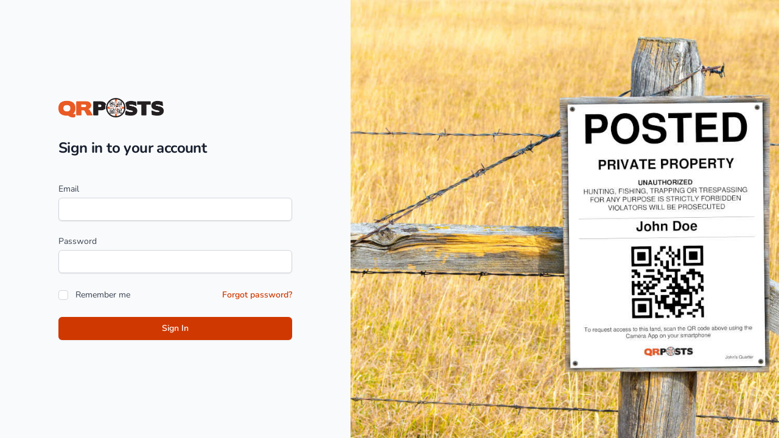

--- FILE ---
content_type: application/javascript; charset=utf-8
request_url: https://qrposts.com/build/assets/TextInput-8ecd7d29.js
body_size: 421
content:
import{o as s,e as l,a as t,t as a,C as n,f as u}from"./app-38015def.js";const m={class:"block text-sm font-medium text-gray-700"},c={class:"mt-1 rounded-md shadow-sm w-full"},i=["type","value"],f={key:0,class:"mt-2 text-sm text-red-600"},p={inheritAttrs:!1},y=Object.assign(p,{__name:"TextInput",props:["modelValue","error","label","type"],emits:["update:modelValue"],setup(e){return(o,r)=>(s(),l("div",null,[t("label",m,a(e.label),1),t("div",c,[t("input",n({type:e.type?e.type:"text"},o.$attrs,{value:e.modelValue,onInput:r[0]||(r[0]=d=>o.$emit("update:modelValue",d.target.value)),class:e.error?"mt-1 block w-full rounded-md py-2 px-3 shadow-sm sm:text-sm border border-red-300 focus:border-red-500 focus:outline-none focus:ring-red-500 placeholder-red-300 text-red-900":"mt-1 block w-full rounded-md py-2 px-3 shadow-sm sm:text-sm border border-gray-300 focus:border-orange-500 focus:outline-none focus:ring-orange-500 placeholder-gray-400"}),null,16,i)]),e.error?(s(),l("p",f,a(e.error.replace("."," ")),1)):u("",!0)]))}});export{y as _};


--- FILE ---
content_type: application/javascript; charset=utf-8
request_url: https://cdn.jsdelivr.net/npm/fullcalendar@5.4.0/main.min.js
body_size: 68269
content:
/*!
FullCalendar v5.3.2
Docs & License: https://fullcalendar.io/
(c) 2020 Adam Shaw
*/
var FullCalendar=function(e){"use strict";var t=function(e,n){return(t=Object.setPrototypeOf||{__proto__:[]}instanceof Array&&function(e,t){e.__proto__=t}||function(e,t){for(var n in t)Object.prototype.hasOwnProperty.call(t,n)&&(e[n]=t[n])})(e,n)};function n(e,n){function r(){this.constructor=e}t(e,n),e.prototype=null===n?Object.create(n):(r.prototype=n.prototype,new r)}var r=function(){return(r=Object.assign||function(e){for(var t,n=1,r=arguments.length;n<r;n++)for(var o in t=arguments[n])Object.prototype.hasOwnProperty.call(t,o)&&(e[o]=t[o]);return e}).apply(this,arguments)};function o(){for(var e=0,t=0,n=arguments.length;t<n;t++)e+=arguments[t].length;var r=Array(e),o=0;for(t=0;t<n;t++)for(var i=arguments[t],a=0,s=i.length;a<s;a++,o++)r[o]=i[a];return r}var i,a,s,l,u,c,d={},p=[],f=/acit|ex(?:s|g|n|p|$)|rph|grid|ows|mnc|ntw|ine[ch]|zoo|^ord|itera/i;function h(e,t){for(var n in t)e[n]=t[n];return e}function v(e){var t=e.parentNode;t&&t.removeChild(e)}function g(e,t,n){var r,o,i,a=arguments,s={};for(i in t)"key"==i?r=t[i]:"ref"==i?o=t[i]:s[i]=t[i];if(arguments.length>3)for(n=[n],i=3;i<arguments.length;i++)n.push(a[i]);if(null!=n&&(s.children=n),"function"==typeof e&&null!=e.defaultProps)for(i in e.defaultProps)void 0===s[i]&&(s[i]=e.defaultProps[i]);return m(e,s,r,o,null)}function m(e,t,n,r,o){var a={type:e,props:t,key:n,ref:r,__k:null,__:null,__b:0,__e:null,__d:void 0,__c:null,__h:null,constructor:void 0,__v:o};return null==o&&(a.__v=a),null!=i.vnode&&i.vnode(a),a}function y(e){return e.children}function E(e,t){this.props=e,this.context=t}function S(e,t){if(null==t)return e.__?S(e.__,e.__.__k.indexOf(e)+1):null;for(var n;t<e.__k.length;t++)if(null!=(n=e.__k[t])&&null!=n.__e)return n.__e;return"function"==typeof e.type?S(e):null}function D(e){var t,n;if(null!=(e=e.__)&&null!=e.__c){for(e.__e=e.__c.base=null,t=0;t<e.__k.length;t++)if(null!=(n=e.__k[t])&&null!=n.__e){e.__e=e.__c.base=n.__e;break}return D(e)}}function b(e){(!e.__d&&(e.__d=!0)&&a.push(e)&&!C.__r++||l!==i.debounceRendering)&&((l=i.debounceRendering)||s)(C)}function C(){for(var e;C.__r=a.length;)e=a.sort((function(e,t){return e.__v.__b-t.__v.__b})),a=[],e.some((function(e){var t,n,r,o,i,a,s;e.__d&&(a=(i=(t=e).__v).__e,(s=t.__P)&&(n=[],(r=h({},i)).__v=r,o=I(s,i,r,t.__n,void 0!==s.ownerSVGElement,null!=i.__h?[a]:null,n,null==a?S(i):a,i.__h),P(n,i),o!=a&&D(i)))}))}function w(e,t,n,r,o,i,a,s,l,u){var c,f,h,g,E,D,b,C=r&&r.__k||p,w=C.length;for(l==d&&(l=null!=a?a[0]:w?S(r,0):null),n.__k=[],c=0;c<t.length;c++)if(null!=(g=n.__k[c]=null==(g=t[c])||"boolean"==typeof g?null:"string"==typeof g||"number"==typeof g?m(null,g,null,null,g):Array.isArray(g)?m(y,{children:g},null,null,null):null!=g.__e||null!=g.__c?m(g.type,g.props,g.key,null,g.__v):g)){if(g.__=n,g.__b=n.__b+1,null===(h=C[c])||h&&g.key==h.key&&g.type===h.type)C[c]=void 0;else for(f=0;f<w;f++){if((h=C[f])&&g.key==h.key&&g.type===h.type){C[f]=void 0;break}h=null}E=I(e,g,h=h||d,o,i,a,s,l,u),(f=g.ref)&&h.ref!=f&&(b||(b=[]),h.ref&&b.push(h.ref,null,g),b.push(f,g.__c||E,g)),null!=E?(null==D&&(D=E),l=R(e,g,h,C,a,E,l),u||"option"!=n.type?"function"==typeof n.type&&(n.__d=l):e.value=""):l&&h.__e==l&&l.parentNode!=e&&(l=S(h))}if(n.__e=D,null!=a&&"function"!=typeof n.type)for(c=a.length;c--;)null!=a[c]&&v(a[c]);for(c=w;c--;)null!=C[c]&&O(C[c],C[c]);if(b)for(c=0;c<b.length;c++)H(b[c],b[++c],b[++c])}function R(e,t,n,r,o,i,a){var s,l,u;if(void 0!==t.__d)s=t.__d,t.__d=void 0;else if(o==n||i!=a||null==i.parentNode)e:if(null==a||a.parentNode!==e)e.appendChild(i),s=null;else{for(l=a,u=0;(l=l.nextSibling)&&u<r.length;u+=2)if(l==i)break e;e.insertBefore(i,a),s=a}return void 0!==s?s:i.nextSibling}function T(e,t,n){"-"===t[0]?e.setProperty(t,n):e[t]=null==n?"":"number"!=typeof n||f.test(t)?n:n+"px"}function k(e,t,n,r,o){var i,a,s;if(o&&"className"==t&&(t="class"),"style"===t)if("string"==typeof n)e.style.cssText=n;else{if("string"==typeof r&&(e.style.cssText=r=""),r)for(t in r)n&&t in n||T(e.style,t,"");if(n)for(t in n)r&&n[t]===r[t]||T(e.style,t,n[t])}else"o"===t[0]&&"n"===t[1]?(i=t!==(t=t.replace(/Capture$/,"")),(a=t.toLowerCase())in e&&(t=a),t=t.slice(2),e.l||(e.l={}),e.l[t+i]=n,s=i?x:M,n?r||e.addEventListener(t,s,i):e.removeEventListener(t,s,i)):"list"!==t&&"tagName"!==t&&"form"!==t&&"type"!==t&&"size"!==t&&"download"!==t&&"href"!==t&&!o&&t in e?e[t]=null==n?"":n:"function"!=typeof n&&"dangerouslySetInnerHTML"!==t&&(t!==(t=t.replace(/xlink:?/,""))?null==n||!1===n?e.removeAttributeNS("http://www.w3.org/1999/xlink",t.toLowerCase()):e.setAttributeNS("http://www.w3.org/1999/xlink",t.toLowerCase(),n):null==n||!1===n&&!/^ar/.test(t)?e.removeAttribute(t):e.setAttribute(t,n))}function M(e){this.l[e.type+!1](i.event?i.event(e):e)}function x(e){this.l[e.type+!0](i.event?i.event(e):e)}function _(e,t,n){var r,o;for(r=0;r<e.__k.length;r++)(o=e.__k[r])&&(o.__=e,o.__e&&("function"==typeof o.type&&o.__k.length>1&&_(o,t,n),t=R(n,o,o,e.__k,null,o.__e,t),"function"==typeof e.type&&(e.__d=t)))}function I(e,t,n,r,o,a,s,l,u){var c,d,p,f,v,g,m,S,D,b,C,R=t.type;if(void 0!==t.constructor)return null;null!=n.__h&&(u=n.__h,l=t.__e=n.__e,t.__h=null,a=[l]),(c=i.__b)&&c(t);try{e:if("function"==typeof R){if(S=t.props,D=(c=R.contextType)&&r[c.__c],b=c?D?D.props.value:c.__:r,n.__c?m=(d=t.__c=n.__c).__=d.__E:("prototype"in R&&R.prototype.render?t.__c=d=new R(S,b):(t.__c=d=new E(S,b),d.constructor=R,d.render=A),D&&D.sub(d),d.props=S,d.state||(d.state={}),d.context=b,d.__n=r,p=d.__d=!0,d.__h=[]),null==d.__s&&(d.__s=d.state),null!=R.getDerivedStateFromProps&&(d.__s==d.state&&(d.__s=h({},d.__s)),h(d.__s,R.getDerivedStateFromProps(S,d.__s))),f=d.props,v=d.state,p)null==R.getDerivedStateFromProps&&null!=d.componentWillMount&&d.componentWillMount(),null!=d.componentDidMount&&d.__h.push(d.componentDidMount);else{if(null==R.getDerivedStateFromProps&&S!==f&&null!=d.componentWillReceiveProps&&d.componentWillReceiveProps(S,b),!d.__e&&null!=d.shouldComponentUpdate&&!1===d.shouldComponentUpdate(S,d.__s,b)||t.__v===n.__v){d.props=S,d.state=d.__s,t.__v!==n.__v&&(d.__d=!1),d.__v=t,t.__e=n.__e,t.__k=n.__k,d.__h.length&&s.push(d),_(t,l,e);break e}null!=d.componentWillUpdate&&d.componentWillUpdate(S,d.__s,b),null!=d.componentDidUpdate&&d.__h.push((function(){d.componentDidUpdate(f,v,g)}))}d.context=b,d.props=S,d.state=d.__s,(c=i.__r)&&c(t),d.__d=!1,d.__v=t,d.__P=e,c=d.render(d.props,d.state,d.context),d.state=d.__s,null!=d.getChildContext&&(r=h(h({},r),d.getChildContext())),p||null==d.getSnapshotBeforeUpdate||(g=d.getSnapshotBeforeUpdate(f,v)),C=null!=c&&c.type==y&&null==c.key?c.props.children:c,w(e,Array.isArray(C)?C:[C],t,n,r,o,a,s,l,u),d.base=t.__e,t.__h=null,d.__h.length&&s.push(d),m&&(d.__E=d.__=null),d.__e=!1}else null==a&&t.__v===n.__v?(t.__k=n.__k,t.__e=n.__e):t.__e=N(n.__e,t,n,r,o,a,s,u);(c=i.diffed)&&c(t)}catch(e){t.__v=null,(u||null!=a)&&(t.__e=l,t.__h=!!u,a[a.indexOf(l)]=null),i.__e(e,t,n)}return t.__e}function P(e,t){i.__c&&i.__c(t,e),e.some((function(t){try{e=t.__h,t.__h=[],e.some((function(e){e.call(t)}))}catch(e){i.__e(e,t.__v)}}))}function N(e,t,n,r,o,i,a,s){var l,u,c,f,h,v=n.props,g=t.props;if(o="svg"===t.type||o,null!=i)for(l=0;l<i.length;l++)if(null!=(u=i[l])&&((null===t.type?3===u.nodeType:u.localName===t.type)||e==u)){e=u,i[l]=null;break}if(null==e){if(null===t.type)return document.createTextNode(g);e=o?document.createElementNS("http://www.w3.org/2000/svg",t.type):document.createElement(t.type,g.is&&{is:g.is}),i=null,s=!1}if(null===t.type)v===g||s&&e.data===g||(e.data=g);else{if(null!=i&&(i=p.slice.call(e.childNodes)),c=(v=n.props||d).dangerouslySetInnerHTML,f=g.dangerouslySetInnerHTML,!s){if(null!=i)for(v={},h=0;h<e.attributes.length;h++)v[e.attributes[h].name]=e.attributes[h].value;(f||c)&&(f&&(c&&f.__html==c.__html||f.__html===e.innerHTML)||(e.innerHTML=f&&f.__html||""))}(function(e,t,n,r,o){var i;for(i in n)"children"===i||"key"===i||i in t||k(e,i,null,n[i],r);for(i in t)o&&"function"!=typeof t[i]||"children"===i||"key"===i||"value"===i||"checked"===i||n[i]===t[i]||k(e,i,t[i],n[i],r)})(e,g,v,o,s),f?t.__k=[]:(l=t.props.children,w(e,Array.isArray(l)?l:[l],t,n,r,"foreignObject"!==t.type&&o,i,a,d,s)),s||("value"in g&&void 0!==(l=g.value)&&(l!==e.value||"progress"===t.type&&!l)&&k(e,"value",l,v.value,!1),"checked"in g&&void 0!==(l=g.checked)&&l!==e.checked&&k(e,"checked",l,v.checked,!1))}return e}function H(e,t,n){try{"function"==typeof e?e(t):e.current=t}catch(e){i.__e(e,n)}}function O(e,t,n){var r,o,a;if(i.unmount&&i.unmount(e),(r=e.ref)&&(r.current&&r.current!==e.__e||H(r,null,t)),n||"function"==typeof e.type||(n=null!=(o=e.__e)),e.__e=e.__d=void 0,null!=(r=e.__c)){if(r.componentWillUnmount)try{r.componentWillUnmount()}catch(e){i.__e(e,t)}r.base=r.__P=null}if(r=e.__k)for(a=0;a<r.length;a++)r[a]&&O(r[a],t,n);null!=o&&v(o)}function A(e,t,n){return this.constructor(e,n)}function U(e,t,n){var r,o,a;i.__&&i.__(e,t),o=(r=n===u)?null:n&&n.__k||t.__k,e=g(y,null,[e]),a=[],I(t,(r?t:n||t).__k=e,o||d,d,void 0!==t.ownerSVGElement,n&&!r?[n]:o?null:t.childNodes.length?p.slice.call(t.childNodes):null,a,n||d,r),P(a,e)}i={__e:function(e,t){for(var n,r,o,i=t.__h;t=t.__;)if((n=t.__c)&&!n.__)try{if((r=n.constructor)&&null!=r.getDerivedStateFromError&&(n.setState(r.getDerivedStateFromError(e)),o=n.__d),null!=n.componentDidCatch&&(n.componentDidCatch(e),o=n.__d),o)return t.__h=i,n.__E=n}catch(t){e=t}throw e}},E.prototype.setState=function(e,t){var n;n=null!=this.__s&&this.__s!==this.state?this.__s:this.__s=h({},this.state),"function"==typeof e&&(e=e(h({},n),this.props)),e&&h(n,e),null!=e&&this.__v&&(t&&this.__h.push(t),b(this))},E.prototype.forceUpdate=function(e){this.__v&&(this.__e=!0,e&&this.__h.push(e),b(this))},E.prototype.render=y,a=[],s="function"==typeof Promise?Promise.prototype.then.bind(Promise.resolve()):setTimeout,C.__r=0,u=d,c=0;var L="undefined"!=typeof globalThis?globalThis:window;L.FullCalendarVDom?console.warn("FullCalendar VDOM already loaded"):L.FullCalendarVDom={Component:E,createElement:g,render:U,createRef:function(){return{current:null}},Fragment:y,createContext:function(e){var t=function(e,t){var n={__c:t="__cC"+c++,__:e,Consumer:function(e,t){return e.children(t)},Provider:function(e,n,r){return this.getChildContext||(n=[],(r={})[t]=this,this.getChildContext=function(){return r},this.shouldComponentUpdate=function(e){this.props.value!==e.value&&n.some(b)},this.sub=function(e){n.push(e);var t=e.componentWillUnmount;e.componentWillUnmount=function(){n.splice(n.indexOf(e),1),t&&t.call(e)}}),e.children}};return n.Provider.__=n.Consumer.contextType=n}(e),n=t.Provider;return t.Provider=function(){var e=this,t=!this.getChildContext,r=n.apply(this,arguments);if(t){var o=[];this.shouldComponentUpdate=function(t){e.props.value!==t.value&&o.forEach((function(e){e.context=t.value,e.forceUpdate()}))},this.sub=function(e){o.push(e);var t=e.componentWillUnmount;e.componentWillUnmount=function(){o.splice(o.indexOf(e),1),t&&t.call(e)}}}return r},t},flushToDom:function(){var e=i.debounceRendering,t=[];i.debounceRendering=function(e){t.push(e)},U(g(W,{}),document.createElement("div"));for(;t.length;)t.shift()();i.debounceRendering=e},unmountComponentAtNode:function(e){U(null,e)}};var W=function(e){function t(){return null!==e&&e.apply(this,arguments)||this}return n(t,e),t.prototype.render=function(){return g("div",{})},t.prototype.componentDidMount=function(){this.setState({})},t}(E);var V=function(){function e(e,t){this.context=e,this.internalEventSource=t}return e.prototype.remove=function(){this.context.dispatch({type:"REMOVE_EVENT_SOURCE",sourceId:this.internalEventSource.sourceId})},e.prototype.refetch=function(){this.context.dispatch({type:"FETCH_EVENT_SOURCES",sourceIds:[this.internalEventSource.sourceId]})},Object.defineProperty(e.prototype,"id",{get:function(){return this.internalEventSource.publicId},enumerable:!1,configurable:!0}),Object.defineProperty(e.prototype,"url",{get:function(){return this.internalEventSource.meta.url},enumerable:!1,configurable:!0}),e}();function z(e){e.parentNode&&e.parentNode.removeChild(e)}function F(e,t){if(e.closest)return e.closest(t);if(!document.documentElement.contains(e))return null;do{if(B(e,t))return e;e=e.parentElement||e.parentNode}while(null!==e&&1===e.nodeType);return null}function B(e,t){return(e.matches||e.matchesSelector||e.msMatchesSelector).call(e,t)}function j(e,t){for(var n=e instanceof HTMLElement?[e]:e,r=[],o=0;o<n.length;o+=1)for(var i=n[o].querySelectorAll(t),a=0;a<i.length;a+=1)r.push(i[a]);return r}var G=/(top|left|right|bottom|width|height)$/i;function q(e,t){for(var n in t)Y(e,n,t[n])}function Y(e,t,n){null==n?e.style[t]="":"number"==typeof n&&G.test(t)?e.style[t]=n+"px":e.style[t]=n}function Z(e){e.preventDefault()}function X(e,t){return function(n){var r=F(n.target,e);r&&t.call(r,n,r)}}function K(e,t,n,r){var o=X(n,r);return e.addEventListener(t,o),function(){e.removeEventListener(t,o)}}var J=["webkitTransitionEnd","otransitionend","oTransitionEnd","msTransitionEnd","transitionend"];function $(e,t){var n=function(r){t(r),J.forEach((function(t){e.removeEventListener(t,n)}))};J.forEach((function(t){e.addEventListener(t,n)}))}var Q=0;function ee(){return String(Q+=1)}function te(){document.body.classList.add("fc-not-allowed")}function ne(){document.body.classList.remove("fc-not-allowed")}function re(e){e.classList.add("fc-unselectable"),e.addEventListener("selectstart",Z)}function oe(e){e.classList.remove("fc-unselectable"),e.removeEventListener("selectstart",Z)}function ie(e){e.addEventListener("contextmenu",Z)}function ae(e){e.removeEventListener("contextmenu",Z)}function se(e){var t,n,r=[],o=[];for("string"==typeof e?o=e.split(/\s*,\s*/):"function"==typeof e?o=[e]:Array.isArray(e)&&(o=e),t=0;t<o.length;t+=1)"string"==typeof(n=o[t])?r.push("-"===n.charAt(0)?{field:n.substring(1),order:-1}:{field:n,order:1}):"function"==typeof n&&r.push({func:n});return r}function le(e,t,n){var r,o;for(r=0;r<n.length;r+=1)if(o=ue(e,t,n[r]))return o;return 0}function ue(e,t,n){return n.func?n.func(e,t):ce(e[n.field],t[n.field])*(n.order||1)}function ce(e,t){return e||t?null==t?-1:null==e?1:"string"==typeof e||"string"==typeof t?String(e).localeCompare(String(t)):e-t:0}function de(e,t){var n=String(e);return"000".substr(0,t-n.length)+n}function pe(e,t){return e-t}function fe(e){return e%1==0}function he(e){var t=e.querySelector(".fc-scrollgrid-shrink-frame"),n=e.querySelector(".fc-scrollgrid-shrink-cushion");if(!t)throw new Error("needs fc-scrollgrid-shrink-frame className");if(!n)throw new Error("needs fc-scrollgrid-shrink-cushion className");return e.getBoundingClientRect().width-t.getBoundingClientRect().width+n.getBoundingClientRect().width}var ve=["sun","mon","tue","wed","thu","fri","sat"];function ge(e,t){var n=xe(e);return n[2]+=7*t,_e(n)}function me(e,t){var n=xe(e);return n[2]+=t,_e(n)}function ye(e,t){var n=xe(e);return n[6]+=t,_e(n)}function Ee(e,t){return Se(e,t)/7}function Se(e,t){return(t.valueOf()-e.valueOf())/864e5}function De(e,t){var n=we(e),r=we(t);return{years:0,months:0,days:Math.round(Se(n,r)),milliseconds:t.valueOf()-r.valueOf()-(e.valueOf()-n.valueOf())}}function be(e,t){var n=Ce(e,t);return null!==n&&n%7==0?n/7:null}function Ce(e,t){return Pe(e)===Pe(t)?Math.round(Se(e,t)):null}function we(e){return _e([e.getUTCFullYear(),e.getUTCMonth(),e.getUTCDate()])}function Re(e,t,n,r){var o=_e([t,0,1+Te(t,n,r)]),i=we(e),a=Math.round(Se(o,i));return Math.floor(a/7)+1}function Te(e,t,n){var r=7+t-n;return-((7+_e([e,0,r]).getUTCDay()-t)%7)+r-1}function ke(e){return[e.getFullYear(),e.getMonth(),e.getDate(),e.getHours(),e.getMinutes(),e.getSeconds(),e.getMilliseconds()]}function Me(e){return new Date(e[0],e[1]||0,null==e[2]?1:e[2],e[3]||0,e[4]||0,e[5]||0)}function xe(e){return[e.getUTCFullYear(),e.getUTCMonth(),e.getUTCDate(),e.getUTCHours(),e.getUTCMinutes(),e.getUTCSeconds(),e.getUTCMilliseconds()]}function _e(e){return 1===e.length&&(e=e.concat([0])),new Date(Date.UTC.apply(Date,e))}function Ie(e){return!isNaN(e.valueOf())}function Pe(e){return 1e3*e.getUTCHours()*60*60+1e3*e.getUTCMinutes()*60+1e3*e.getUTCSeconds()+e.getUTCMilliseconds()}function Ne(e,t,n,r){return{instanceId:ee(),defId:e,range:t,forcedStartTzo:null==n?null:n,forcedEndTzo:null==r?null:r}}var He=Object.prototype.hasOwnProperty;function Oe(e,t){var n={};if(t)for(var r in t){for(var o=[],i=e.length-1;i>=0;i-=1){var a=e[i][r];if("object"==typeof a&&a)o.unshift(a);else if(void 0!==a){n[r]=a;break}}o.length&&(n[r]=Oe(o))}for(i=e.length-1;i>=0;i-=1){var s=e[i];for(var l in s)l in n||(n[l]=s[l])}return n}function Ae(e,t){var n={};for(var r in e)t(e[r],r)&&(n[r]=e[r]);return n}function Ue(e,t){var n={};for(var r in e)n[r]=t(e[r],r);return n}function Le(e){for(var t={},n=0,r=e;n<r.length;n++){t[r[n]]=!0}return t}function We(e){var t=[];for(var n in e)t.push(e[n]);return t}function Ve(e,t){if(e===t)return!0;for(var n in e)if(He.call(e,n)&&!(n in t))return!1;for(var n in t)if(He.call(t,n)&&e[n]!==t[n])return!1;return!0}function ze(e,t){var n=[];for(var r in e)He.call(e,r)&&(r in t||n.push(r));for(var r in t)He.call(t,r)&&e[r]!==t[r]&&n.push(r);return n}function Fe(e,t,n){if(void 0===n&&(n={}),e===t)return!0;for(var r in t)if(!(r in e)||!Be(e[r],t[r],n[r]))return!1;for(var r in e)if(!(r in t))return!1;return!0}function Be(e,t,n){return e===t||!0===n||!!n&&n(e,t)}function je(e,t,n,r){void 0===t&&(t=0),void 0===r&&(r=1);var o=[];null==n&&(n=Object.keys(e).length);for(var i=t;i<n;i+=r){var a=e[i];void 0!==a&&o.push(a)}return o}function Ge(e,t,n){var r=n.dateEnv,o=n.pluginHooks,i=n.options,a=e.defs,s=e.instances;for(var l in s=Ae(s,(function(e){return!a[e.defId].recurringDef})),a){var u=a[l];if(u.recurringDef){var c=u.recurringDef.duration;c||(c=u.allDay?i.defaultAllDayEventDuration:i.defaultTimedEventDuration);for(var d=0,p=qe(u,c,t,r,o.recurringTypes);d<p.length;d++){var f=p[d],h=Ne(l,{start:f,end:r.add(f,c)});s[h.instanceId]=h}}}return{defs:a,instances:s}}function qe(e,t,n,r,o){var i=o[e.recurringDef.typeId].expand(e.recurringDef.typeData,{start:r.subtract(n.start,t),end:n.end},r);return e.allDay&&(i=i.map(we)),i}var Ye=["years","months","days","milliseconds"],Ze=/^(-?)(?:(\d+)\.)?(\d+):(\d\d)(?::(\d\d)(?:\.(\d\d\d))?)?/;function Xe(e,t){var n;return"string"==typeof e?function(e){var t=Ze.exec(e);if(t){var n=t[1]?-1:1;return{years:0,months:0,days:n*(t[2]?parseInt(t[2],10):0),milliseconds:n*(60*(t[3]?parseInt(t[3],10):0)*60*1e3+60*(t[4]?parseInt(t[4],10):0)*1e3+1e3*(t[5]?parseInt(t[5],10):0)+(t[6]?parseInt(t[6],10):0))}}return null}(e):"object"==typeof e&&e?Ke(e):"number"==typeof e?Ke(((n={})[t||"milliseconds"]=e,n)):null}function Ke(e){var t={years:e.years||e.year||0,months:e.months||e.month||0,days:e.days||e.day||0,milliseconds:60*(e.hours||e.hour||0)*60*1e3+60*(e.minutes||e.minute||0)*1e3+1e3*(e.seconds||e.second||0)+(e.milliseconds||e.millisecond||e.ms||0)},n=e.weeks||e.week;return n&&(t.days+=7*n,t.specifiedWeeks=!0),t}function Je(e,t){return{years:e.years+t.years,months:e.months+t.months,days:e.days+t.days,milliseconds:e.milliseconds+t.milliseconds}}function $e(e,t){return{years:e.years*t,months:e.months*t,days:e.days*t,milliseconds:e.milliseconds*t}}function Qe(e){return et(e)/864e5}function et(e){return 31536e6*e.years+2592e6*e.months+864e5*e.days+e.milliseconds}function tt(e,t){for(var n=null,r=0;r<Ye.length;r+=1){var o=Ye[r];if(t[o]){var i=e[o]/t[o];if(!fe(i)||null!==n&&n!==i)return null;n=i}else if(e[o])return null}return n}function nt(e){var t=e.milliseconds;if(t){if(t%1e3!=0)return{unit:"millisecond",value:t};if(t%6e4!=0)return{unit:"second",value:t/1e3};if(t%36e5!=0)return{unit:"minute",value:t/6e4};if(t)return{unit:"hour",value:t/36e5}}return e.days?e.specifiedWeeks&&e.days%7==0?{unit:"week",value:e.days/7}:{unit:"day",value:e.days}:e.months?{unit:"month",value:e.months}:e.years?{unit:"year",value:e.years}:{unit:"millisecond",value:0}}function rt(e){return e.toISOString().replace(/T.*$/,"")}function ot(e){return de(e.getUTCHours(),2)+":"+de(e.getUTCMinutes(),2)+":"+de(e.getUTCSeconds(),2)}function it(e,t){void 0===t&&(t=!1);var n=e<0?"-":"+",r=Math.abs(e),o=Math.floor(r/60),i=Math.round(r%60);return t?n+de(o,2)+":"+de(i,2):"GMT"+n+o+(i?":"+de(i,2):"")}function at(e,t,n){if(e===t)return!0;var r,o=e.length;if(o!==t.length)return!1;for(r=0;r<o;r+=1)if(!(n?n(e[r],t[r]):e[r]===t[r]))return!1;return!0}function st(e,t,n){var r,o;return function(){for(var i=[],a=0;a<arguments.length;a++)i[a]=arguments[a];if(r){if(!at(r,i)){n&&n(o);var s=e.apply(this,i);t&&t(s,o)||(o=s)}}else o=e.apply(this,i);return r=i,o}}function lt(e,t,n){var r,o,i=this;return function(a){if(r){if(!Ve(r,a)){n&&n(o);var s=e.call(i,a);t&&t(s,o)||(o=s)}}else o=e.call(i,a);return r=a,o}}var ut={week:3,separator:0,omitZeroMinute:0,meridiem:0,omitCommas:0},ct={timeZoneName:7,era:6,year:5,month:4,day:2,weekday:2,hour:1,minute:1,second:1},dt=/\s*([ap])\.?m\.?/i,pt=/,/g,ft=/\s+/g,ht=/\u200e/g,vt=/UTC|GMT/,gt=function(){function e(e){var t={},n={},r=0;for(var o in e)o in ut?(n[o]=e[o],r=Math.max(ut[o],r)):(t[o]=e[o],o in ct&&(r=Math.max(ct[o],r)));this.standardDateProps=t,this.extendedSettings=n,this.severity=r,this.buildFormattingFunc=st(mt)}return e.prototype.format=function(e,t){return this.buildFormattingFunc(this.standardDateProps,this.extendedSettings,t)(e)},e.prototype.formatRange=function(e,t,n,r){var o=this.standardDateProps,i=this.extendedSettings,a=function(e,t,n){if(n.getMarkerYear(e)!==n.getMarkerYear(t))return 5;if(n.getMarkerMonth(e)!==n.getMarkerMonth(t))return 4;if(n.getMarkerDay(e)!==n.getMarkerDay(t))return 2;if(Pe(e)!==Pe(t))return 1;return 0}(e.marker,t.marker,n.calendarSystem);if(!a)return this.format(e,n);var s=a;!(s>1)||"numeric"!==o.year&&"2-digit"!==o.year||"numeric"!==o.month&&"2-digit"!==o.month||"numeric"!==o.day&&"2-digit"!==o.day||(s=1);var l=this.format(e,n),u=this.format(t,n);if(l===u)return l;var c=mt(function(e,t){var n={};for(var r in e)(!(r in ct)||ct[r]<=t)&&(n[r]=e[r]);return n}(o,s),i,n),d=c(e),p=c(t),f=function(e,t,n,r){var o=0;for(;o<e.length;){var i=e.indexOf(t,o);if(-1===i)break;var a=e.substr(0,i);o=i+t.length;for(var s=e.substr(o),l=0;l<n.length;){var u=n.indexOf(r,l);if(-1===u)break;var c=n.substr(0,u);l=u+r.length;var d=n.substr(l);if(a===c&&s===d)return{before:a,after:s}}}return null}(l,d,u,p),h=i.separator||r||n.defaultSeparator||"";return f?f.before+d+h+p+f.after:l+h+u},e.prototype.getLargestUnit=function(){switch(this.severity){case 7:case 6:case 5:return"year";case 4:return"month";case 3:return"week";case 2:return"day";default:return"time"}},e}();function mt(e,t,n){var o=Object.keys(e).length;return 1===o&&"short"===e.timeZoneName?function(e){return it(e.timeZoneOffset)}:0===o&&t.week?function(e){return function(e,t,n,r){var o=[];"narrow"===r?o.push(t):"short"===r&&o.push(t," ");o.push(n.simpleNumberFormat.format(e)),"rtl"===n.options.direction&&o.reverse();return o.join("")}(n.computeWeekNumber(e.marker),n.weekText,n.locale,t.week)}:function(e,t,n){e=r({},e),t=r({},t),function(e,t){e.timeZoneName&&(e.hour||(e.hour="2-digit"),e.minute||(e.minute="2-digit"));"long"===e.timeZoneName&&(e.timeZoneName="short");t.omitZeroMinute&&(e.second||e.millisecond)&&delete t.omitZeroMinute}(e,t),e.timeZone="UTC";var o,i=new Intl.DateTimeFormat(n.locale.codes,e);if(t.omitZeroMinute){var a=r({},e);delete a.minute,o=new Intl.DateTimeFormat(n.locale.codes,a)}return function(r){var a=r.marker;return function(e,t,n,r,o){e=e.replace(ht,""),"short"===n.timeZoneName&&(e=function(e,t){var n=!1;e=e.replace(vt,(function(){return n=!0,t})),n||(e+=" "+t);return e}(e,"UTC"===o.timeZone||null==t.timeZoneOffset?"UTC":it(t.timeZoneOffset)));r.omitCommas&&(e=e.replace(pt,"").trim());r.omitZeroMinute&&(e=e.replace(":00",""));!1===r.meridiem?e=e.replace(dt,"").trim():"narrow"===r.meridiem?e=e.replace(dt,(function(e,t){return t.toLocaleLowerCase()})):"short"===r.meridiem?e=e.replace(dt,(function(e,t){return t.toLocaleLowerCase()+"m"})):"lowercase"===r.meridiem&&(e=e.replace(dt,(function(e){return e.toLocaleLowerCase()})));return e=(e=e.replace(ft," ")).trim()}((o&&!a.getUTCMinutes()?o:i).format(a),r,e,t,n)}}(e,t,n)}function yt(e,t){var n=t.markerToArray(e.marker);return{marker:e.marker,timeZoneOffset:e.timeZoneOffset,array:n,year:n[0],month:n[1],day:n[2],hour:n[3],minute:n[4],second:n[5],millisecond:n[6]}}function Et(e,t,n,r){var o=yt(e,n.calendarSystem);return{date:o,start:o,end:t?yt(t,n.calendarSystem):null,timeZone:n.timeZone,localeCodes:n.locale.codes,defaultSeparator:r||n.defaultSeparator}}var St=function(){function e(e){this.cmdStr=e}return e.prototype.format=function(e,t,n){return t.cmdFormatter(this.cmdStr,Et(e,null,t,n))},e.prototype.formatRange=function(e,t,n,r){return n.cmdFormatter(this.cmdStr,Et(e,t,n,r))},e}(),Dt=function(){function e(e){this.func=e}return e.prototype.format=function(e,t,n){return this.func(Et(e,null,t,n))},e.prototype.formatRange=function(e,t,n,r){return this.func(Et(e,t,n,r))},e}();function bt(e){return"object"==typeof e&&e?new gt(e):"string"==typeof e?new St(e):"function"==typeof e?new Dt(e):null}var Ct={navLinkDayClick:Pt,navLinkWeekClick:Pt,duration:Xe,bootstrapFontAwesome:Pt,buttonIcons:Pt,customButtons:Pt,defaultAllDayEventDuration:Xe,defaultTimedEventDuration:Xe,nextDayThreshold:Xe,scrollTime:Xe,slotMinTime:Xe,slotMaxTime:Xe,dayPopoverFormat:bt,slotDuration:Xe,snapDuration:Xe,headerToolbar:Pt,footerToolbar:Pt,defaultRangeSeparator:String,titleRangeSeparator:String,forceEventDuration:Boolean,dayHeaders:Boolean,dayHeaderFormat:bt,dayHeaderClassNames:Pt,dayHeaderContent:Pt,dayHeaderDidMount:Pt,dayHeaderWillUnmount:Pt,dayCellClassNames:Pt,dayCellContent:Pt,dayCellDidMount:Pt,dayCellWillUnmount:Pt,initialView:String,aspectRatio:Number,weekends:Boolean,weekNumberCalculation:Pt,weekNumbers:Boolean,weekNumberClassNames:Pt,weekNumberContent:Pt,weekNumberDidMount:Pt,weekNumberWillUnmount:Pt,editable:Boolean,viewClassNames:Pt,viewDidMount:Pt,viewWillUnmount:Pt,nowIndicator:Boolean,nowIndicatorClassNames:Pt,nowIndicatorContent:Pt,nowIndicatorDidMount:Pt,nowIndicatorWillUnmount:Pt,showNonCurrentDates:Boolean,lazyFetching:Boolean,startParam:String,endParam:String,timeZoneParam:String,timeZone:String,locales:Pt,locale:Pt,themeSystem:String,dragRevertDuration:Number,dragScroll:Boolean,allDayMaintainDuration:Boolean,unselectAuto:Boolean,dropAccept:Pt,eventOrder:se,handleWindowResize:Boolean,windowResizeDelay:Number,longPressDelay:Number,eventDragMinDistance:Number,expandRows:Boolean,height:Pt,contentHeight:Pt,direction:String,weekNumberFormat:bt,eventResizableFromStart:Boolean,displayEventTime:Boolean,displayEventEnd:Boolean,weekText:String,progressiveEventRendering:Boolean,businessHours:Pt,initialDate:Pt,now:Pt,eventDataTransform:Pt,stickyHeaderDates:Pt,stickyFooterScrollbar:Pt,viewHeight:Pt,defaultAllDay:Boolean,eventSourceFailure:Pt,eventSourceSuccess:Pt,eventDisplay:String,eventStartEditable:Boolean,eventDurationEditable:Boolean,eventOverlap:Pt,eventConstraint:Pt,eventAllow:Pt,eventBackgroundColor:String,eventBorderColor:String,eventTextColor:String,eventColor:String,eventClassNames:Pt,eventContent:Pt,eventDidMount:Pt,eventWillUnmount:Pt,selectConstraint:Pt,selectOverlap:Pt,selectAllow:Pt,droppable:Boolean,unselectCancel:String,slotLabelFormat:Pt,slotLaneClassNames:Pt,slotLaneContent:Pt,slotLaneDidMount:Pt,slotLaneWillUnmount:Pt,slotLabelClassNames:Pt,slotLabelContent:Pt,slotLabelDidMount:Pt,slotLabelWillUnmount:Pt,dayMaxEvents:Pt,dayMaxEventRows:Pt,dayMinWidth:Number,slotLabelInterval:Xe,allDayText:String,allDayClassNames:Pt,allDayContent:Pt,allDayDidMount:Pt,allDayWillUnmount:Pt,slotMinWidth:Number,navLinks:Boolean,eventTimeFormat:bt,rerenderDelay:Number,moreLinkText:Pt,selectMinDistance:Number,selectable:Boolean,selectLongPressDelay:Number,eventLongPressDelay:Number,selectMirror:Boolean,eventMinHeight:Number,slotEventOverlap:Boolean,plugins:Pt,firstDay:Number,dayCount:Number,dateAlignment:String,dateIncrement:Xe,hiddenDays:Pt,monthMode:Boolean,fixedWeekCount:Boolean,validRange:Pt,visibleRange:Pt,titleFormat:Pt,noEventsText:String},wt={eventDisplay:"auto",defaultRangeSeparator:" - ",titleRangeSeparator:" – ",defaultTimedEventDuration:"01:00:00",defaultAllDayEventDuration:{day:1},forceEventDuration:!1,nextDayThreshold:"00:00:00",dayHeaders:!0,initialView:"",aspectRatio:1.35,headerToolbar:{start:"title",center:"",end:"today prev,next"},weekends:!0,weekNumbers:!1,weekNumberCalculation:"local",editable:!1,nowIndicator:!1,scrollTime:"06:00:00",slotMinTime:"00:00:00",slotMaxTime:"24:00:00",showNonCurrentDates:!0,lazyFetching:!0,startParam:"start",endParam:"end",timeZoneParam:"timeZone",timeZone:"local",locales:[],locale:"",themeSystem:"standard",dragRevertDuration:500,dragScroll:!0,allDayMaintainDuration:!1,unselectAuto:!0,dropAccept:"*",eventOrder:"start,-duration,allDay,title",dayPopoverFormat:{month:"long",day:"numeric",year:"numeric"},handleWindowResize:!0,windowResizeDelay:100,longPressDelay:1e3,eventDragMinDistance:5,expandRows:!1,navLinks:!1,selectable:!1},Rt={datesSet:Pt,eventsSet:Pt,eventAdd:Pt,eventChange:Pt,eventRemove:Pt,windowResize:Pt,eventClick:Pt,eventMouseEnter:Pt,eventMouseLeave:Pt,select:Pt,unselect:Pt,loading:Pt,_unmount:Pt,_beforeprint:Pt,_afterprint:Pt,_noEventDrop:Pt,_noEventResize:Pt,_resize:Pt,_scrollRequest:Pt},Tt={buttonText:Pt,views:Pt,plugins:Pt,initialEvents:Pt,events:Pt,eventSources:Pt},kt={headerToolbar:Mt,footerToolbar:Mt,buttonText:Mt,buttonIcons:Mt};function Mt(e,t){return"object"==typeof e&&"object"==typeof t&&e&&t?Ve(e,t):e===t}var xt={type:String,component:Pt,buttonText:String,buttonTextKey:String,dateProfileGeneratorClass:Pt,usesMinMaxTime:Boolean,classNames:Pt,content:Pt,didMount:Pt,willUnmount:Pt};function _t(e){return Oe(e,kt)}function It(e,t){var n={},r={};for(var o in t)o in e&&(n[o]=t[o](e[o]));for(var o in e)o in t||(r[o]=e[o]);return{refined:n,extra:r}}function Pt(e){return e}function Nt(e,t,n,r){for(var o={defs:{},instances:{}},i=Kt(n),a=0,s=e;a<s.length;a++){var l=Zt(s[a],t,n,r,i);l&&Ht(l,o)}return o}function Ht(e,t){return void 0===t&&(t={defs:{},instances:{}}),t.defs[e.def.defId]=e.def,e.instance&&(t.instances[e.instance.instanceId]=e.instance),t}function Ot(e,t){var n=e.instances[t];if(n){var r=e.defs[n.defId],o=Lt(e,(function(e){return t=r,n=e,Boolean(t.groupId&&t.groupId===n.groupId);var t,n}));return o.defs[r.defId]=r,o.instances[n.instanceId]=n,o}return{defs:{},instances:{}}}function At(){return{defs:{},instances:{}}}function Ut(e,t){return{defs:r(r({},e.defs),t.defs),instances:r(r({},e.instances),t.instances)}}function Lt(e,t){var n=Ae(e.defs,t),r=Ae(e.instances,(function(e){return n[e.defId]}));return{defs:n,instances:r}}function Wt(e){return Array.isArray(e)?e:"string"==typeof e?e.split(/\s+/):[]}var Vt={display:String,editable:Boolean,startEditable:Boolean,durationEditable:Boolean,constraint:Pt,overlap:Pt,allow:Pt,className:Wt,classNames:Wt,color:String,backgroundColor:String,borderColor:String,textColor:String},zt={display:null,startEditable:null,durationEditable:null,constraints:[],overlap:null,allows:[],backgroundColor:"",borderColor:"",textColor:"",classNames:[]};function Ft(e,t){var n=function(e,t){return Array.isArray(e)?Nt(e,null,t,!0):"object"==typeof e&&e?Nt([e],null,t,!0):null!=e?String(e):null}(e.constraint,t);return{display:e.display||null,startEditable:null!=e.startEditable?e.startEditable:e.editable,durationEditable:null!=e.durationEditable?e.durationEditable:e.editable,constraints:null!=n?[n]:[],overlap:null!=e.overlap?e.overlap:null,allows:null!=e.allow?[e.allow]:[],backgroundColor:e.backgroundColor||e.color||"",borderColor:e.borderColor||e.color||"",textColor:e.textColor||"",classNames:(e.className||[]).concat(e.classNames||[])}}function Bt(e){return e.reduce(jt,zt)}function jt(e,t){return{display:null!=t.display?t.display:e.display,startEditable:null!=t.startEditable?t.startEditable:e.startEditable,durationEditable:null!=t.durationEditable?t.durationEditable:e.durationEditable,constraints:e.constraints.concat(t.constraints),overlap:"boolean"==typeof t.overlap?t.overlap:e.overlap,allows:e.allows.concat(t.allows),backgroundColor:t.backgroundColor||e.backgroundColor,borderColor:t.borderColor||e.borderColor,textColor:t.textColor||e.textColor,classNames:e.classNames.concat(t.classNames)}}var Gt={id:String,groupId:String,title:String,url:String},qt={start:Pt,end:Pt,date:Pt,allDay:Boolean},Yt=r(r(r({},Gt),qt),{extendedProps:Pt});function Zt(e,t,n,r,o){void 0===o&&(o=Kt(n));var i=Xt(e,n,o),a=i.refined,s=i.extra,l=function(e,t){var n=null;e&&(n=e.defaultAllDay);null==n&&(n=t.options.defaultAllDay);return n}(t,n),u=function(e,t,n,r){for(var o=0;o<r.length;o+=1){var i=r[o].parse(e,n);if(i){var a=e.allDay;return null==a&&null==(a=t)&&null==(a=i.allDayGuess)&&(a=!1),{allDay:a,duration:i.duration,typeData:i.typeData,typeId:o}}}return null}(a,l,n.dateEnv,n.pluginHooks.recurringTypes);if(u)return(c=Jt(a,s,t?t.sourceId:"",u.allDay,Boolean(u.duration),n)).recurringDef={typeId:u.typeId,typeData:u.typeData,duration:u.duration},{def:c,instance:null};var c,d=function(e,t,n,r){var o,i,a=e.allDay,s=null,l=!1,u=null,c=null!=e.start?e.start:e.date;if(o=n.dateEnv.createMarkerMeta(c))s=o.marker;else if(!r)return null;null!=e.end&&(i=n.dateEnv.createMarkerMeta(e.end));null==a&&(a=null!=t?t:(!o||o.isTimeUnspecified)&&(!i||i.isTimeUnspecified));a&&s&&(s=we(s));i&&(u=i.marker,a&&(u=we(u)),s&&u<=s&&(u=null));u?l=!0:r||(l=n.options.forceEventDuration||!1,u=n.dateEnv.add(s,a?n.options.defaultAllDayEventDuration:n.options.defaultTimedEventDuration));return{allDay:a,hasEnd:l,range:{start:s,end:u},forcedStartTzo:o?o.forcedTzo:null,forcedEndTzo:i?i.forcedTzo:null}}(a,l,n,r);return d?{def:c=Jt(a,s,t?t.sourceId:"",d.allDay,d.hasEnd,n),instance:Ne(c.defId,d.range,d.forcedStartTzo,d.forcedEndTzo)}:null}function Xt(e,t,n){return void 0===n&&(n=Kt(t)),It(e,n)}function Kt(e){return r(r(r({},Vt),Yt),e.pluginHooks.eventRefiners)}function Jt(e,t,n,o,i,a){for(var s={title:e.title||"",groupId:e.groupId||"",publicId:e.id||"",url:e.url||"",recurringDef:null,defId:ee(),sourceId:n,allDay:o,hasEnd:i,ui:Ft(e,a),extendedProps:r(r({},e.extendedProps||{}),t)},l=0,u=a.pluginHooks.eventDefMemberAdders;l<u.length;l++){var c=u[l];r(s,c(e))}return Object.freeze(s.ui.classNames),Object.freeze(s.extendedProps),s}function $t(e){var t=Math.floor(Se(e.start,e.end))||1,n=we(e.start);return{start:n,end:me(n,t)}}function Qt(e,t){void 0===t&&(t=Xe(0));var n=null,r=null;if(e.end){r=we(e.end);var o=e.end.valueOf()-r.valueOf();o&&o>=et(t)&&(r=me(r,1))}return e.start&&(n=we(e.start),r&&r<=n&&(r=me(n,1))),{start:n,end:r}}function en(e){var t=Qt(e);return Se(t.start,t.end)>1}function tn(e,t,n,r){return"year"===r?Xe(n.diffWholeYears(e,t),"year"):"month"===r?Xe(n.diffWholeMonths(e,t),"month"):De(e,t)}function nn(e,t){var n,r,o=[],i=t.start;for(e.sort(rn),n=0;n<e.length;n+=1)(r=e[n]).start>i&&o.push({start:i,end:r.start}),r.end>i&&(i=r.end);return i<t.end&&o.push({start:i,end:t.end}),o}function rn(e,t){return e.start.valueOf()-t.start.valueOf()}function on(e,t){var n=e.start,r=e.end,o=null;return null!==t.start&&(n=null===n?t.start:new Date(Math.max(n.valueOf(),t.start.valueOf()))),null!=t.end&&(r=null===r?t.end:new Date(Math.min(r.valueOf(),t.end.valueOf()))),(null===n||null===r||n<r)&&(o={start:n,end:r}),o}function an(e,t){return(null===e.start?null:e.start.valueOf())===(null===t.start?null:t.start.valueOf())&&(null===e.end?null:e.end.valueOf())===(null===t.end?null:t.end.valueOf())}function sn(e,t){return(null===e.end||null===t.start||e.end>t.start)&&(null===e.start||null===t.end||e.start<t.end)}function ln(e,t){return(null===e.start||null!==t.start&&t.start>=e.start)&&(null===e.end||null!==t.end&&t.end<=e.end)}function un(e,t){return(null===e.start||t>=e.start)&&(null===e.end||t<e.end)}function cn(e,t,n,r){var o={},i={},a={},s=[],l=[],u=hn(e.defs,t);for(var c in e.defs){"inverse-background"===(f=u[(S=e.defs[c]).defId]).display&&(S.groupId?(o[S.groupId]=[],a[S.groupId]||(a[S.groupId]=S)):i[c]=[])}for(var d in e.instances){var p=e.instances[d],f=u[(S=e.defs[p.defId]).defId],h=p.range,v=!S.allDay&&r?Qt(h,r):h,g=on(v,n);g&&("inverse-background"===f.display?S.groupId?o[S.groupId].push(g):i[p.defId].push(g):"none"!==f.display&&("background"===f.display?s:l).push({def:S,ui:f,instance:p,range:g,isStart:v.start&&v.start.valueOf()===g.start.valueOf(),isEnd:v.end&&v.end.valueOf()===g.end.valueOf()}))}for(var m in o)for(var y=0,E=nn(o[m],n);y<E.length;y++){var S,D=E[y];f=u[(S=a[m]).defId];s.push({def:S,ui:f,instance:null,range:D,isStart:!1,isEnd:!1})}for(var c in i)for(var b=0,C=nn(i[c],n);b<C.length;b++){D=C[b];s.push({def:e.defs[c],ui:u[c],instance:null,range:D,isStart:!1,isEnd:!1})}return{bg:s,fg:l}}function dn(e){return"background"===e.ui.display||"inverse-background"===e.ui.display}function pn(e,t){e.fcSeg=t}function fn(e){return e.fcSeg||e.parentNode.fcSeg||null}function hn(e,t){return Ue(e,(function(e){return vn(e,t)}))}function vn(e,t){var n=[];return t[""]&&n.push(t[""]),t[e.defId]&&n.push(t[e.defId]),n.push(e.ui),Bt(n)}function gn(e,t){var n=e.map(mn);return n.sort((function(e,n){return le(e,n,t)})),n.map((function(e){return e._seg}))}function mn(e){var t=e.eventRange,n=t.def,o=t.instance?t.instance.range:t.range,i=o.start?o.start.valueOf():0,a=o.end?o.end.valueOf():0;return r(r(r({},n.extendedProps),n),{id:n.publicId,start:i,end:a,duration:a-i,allDay:Number(n.allDay),_seg:e})}function yn(e,t){for(var n=t.pluginHooks.isDraggableTransformers,r=e.eventRange,o=r.def,i=r.ui,a=i.startEditable,s=0,l=n;s<l.length;s++){a=(0,l[s])(a,o,i,t)}return a}function En(e,t){return e.isStart&&e.eventRange.ui.durationEditable&&t.options.eventResizableFromStart}function Sn(e,t){return e.isEnd&&e.eventRange.ui.durationEditable}function Dn(e,t,n,r,o,i,a){var s=n.dateEnv,l=n.options,u=l.displayEventTime,c=l.displayEventEnd,d=e.eventRange.def,p=e.eventRange.instance;if(null==u&&(u=!1!==r),null==c&&(c=!1!==o),u&&!d.allDay&&(e.isStart||e.isEnd)){var f=i||(e.isStart?p.range.start:e.start||e.eventRange.range.start),h=a||(e.isEnd?p.range.end:e.end||e.eventRange.range.end);return c&&d.hasEnd?s.formatRange(f,h,t,{forcedStartTzo:i?null:p.forcedStartTzo,forcedEndTzo:a?null:p.forcedEndTzo}):s.format(f,t,{forcedTzo:i?null:p.forcedStartTzo})}return""}function bn(e,t,n){var r=e.eventRange.range;return{isPast:r.end<(n||t.start),isFuture:r.start>=(n||t.end),isToday:t&&un(t,r.start)}}function Cn(e){var t=["fc-event"];return e.isMirror&&t.push("fc-event-mirror"),e.isDraggable&&t.push("fc-event-draggable"),(e.isStartResizable||e.isEndResizable)&&t.push("fc-event-resizable"),e.isDragging&&t.push("fc-event-dragging"),e.isResizing&&t.push("fc-event-resizing"),e.isSelected&&t.push("fc-event-selected"),e.isStart&&t.push("fc-event-start"),e.isEnd&&t.push("fc-event-end"),e.isPast&&t.push("fc-event-past"),e.isToday&&t.push("fc-event-today"),e.isFuture&&t.push("fc-event-future"),t}function wn(e){return e.instance?e.instance.instanceId:e.def.defId+":"+e.range.start.toISOString()}var Rn={start:Pt,end:Pt,allDay:Boolean};function Tn(e,t,n){var o=function(e,t){var n=It(e,Rn),o=n.refined,i=n.extra,a=o.start?t.createMarkerMeta(o.start):null,s=o.end?t.createMarkerMeta(o.end):null,l=o.allDay;null==l&&(l=a&&a.isTimeUnspecified&&(!s||s.isTimeUnspecified));return r({range:{start:a?a.marker:null,end:s?s.marker:null},allDay:l},i)}(e,t),i=o.range;if(!i.start)return null;if(!i.end){if(null==n)return null;i.end=t.add(i.start,n)}return o}function kn(e,t){return an(e.range,t.range)&&e.allDay===t.allDay&&function(e,t){for(var n in t)if("range"!==n&&"allDay"!==n&&e[n]!==t[n])return!1;for(var n in e)if(!(n in t))return!1;return!0}(e,t)}function Mn(e,t,n){return r(r({},xn(e,t,n)),{timeZone:t.timeZone})}function xn(e,t,n){return{start:t.toDate(e.start),end:t.toDate(e.end),startStr:t.formatIso(e.start,{omitTime:n}),endStr:t.formatIso(e.end,{omitTime:n})}}function _n(e,t,n){var r=Xt({editable:!1},n),o=Jt(r.refined,r.extra,"",e.allDay,!0,n);return{def:o,ui:vn(o,t),instance:Ne(o.defId,e.range),range:e.range,isStart:!0,isEnd:!0}}function In(e,t,n){n.emitter.trigger("select",r(r({},Pn(e,n)),{jsEvent:t?t.origEvent:null,view:n.viewApi||n.calendarApi.view}))}function Pn(e,t){for(var n,o,i={},a=0,s=t.pluginHooks.dateSpanTransforms;a<s.length;a++){var l=s[a];r(i,l(e,t))}return r(i,(n=e,o=t.dateEnv,r(r({},xn(n.range,o,n.allDay)),{allDay:n.allDay}))),i}function Nn(e,t,n){var r=n.dateEnv,o=n.options,i=t;return e?(i=we(i),i=r.add(i,o.defaultAllDayEventDuration)):i=r.add(i,o.defaultTimedEventDuration),i}function Hn(e,t,n,r){var o=hn(e.defs,t),i={defs:{},instances:{}};for(var a in e.defs){var s=e.defs[a];i.defs[a]=On(s,o[a],n,r)}for(var l in e.instances){var u=e.instances[l];s=i.defs[u.defId];i.instances[l]=An(u,s,o[u.defId],n,r)}return i}function On(e,t,n,o){var i=n.standardProps||{};null==i.hasEnd&&t.durationEditable&&(n.startDelta||n.endDelta)&&(i.hasEnd=!0);var a=r(r(r({},e),i),{ui:r(r({},e.ui),i.ui)});n.extendedProps&&(a.extendedProps=r(r({},a.extendedProps),n.extendedProps));for(var s=0,l=o.pluginHooks.eventDefMutationAppliers;s<l.length;s++){(0,l[s])(a,n,o)}return!a.hasEnd&&o.options.forceEventDuration&&(a.hasEnd=!0),a}function An(e,t,n,o,i){var a=i.dateEnv,s=o.standardProps&&!0===o.standardProps.allDay,l=o.standardProps&&!1===o.standardProps.hasEnd,u=r({},e);return s&&(u.range=$t(u.range)),o.datesDelta&&n.startEditable&&(u.range={start:a.add(u.range.start,o.datesDelta),end:a.add(u.range.end,o.datesDelta)}),o.startDelta&&n.durationEditable&&(u.range={start:a.add(u.range.start,o.startDelta),end:u.range.end}),o.endDelta&&n.durationEditable&&(u.range={start:u.range.start,end:a.add(u.range.end,o.endDelta)}),l&&(u.range={start:u.range.start,end:Nn(t.allDay,u.range.start,i)}),t.allDay&&(u.range={start:we(u.range.start),end:we(u.range.end)}),u.range.end<u.range.start&&(u.range.end=Nn(t.allDay,u.range.start,i)),u}var Un=function(){function e(e,t,n){this.type=e,this.getCurrentData=t,this.dateEnv=n}return Object.defineProperty(e.prototype,"calendar",{get:function(){return this.getCurrentData().calendarApi},enumerable:!1,configurable:!0}),Object.defineProperty(e.prototype,"title",{get:function(){return this.getCurrentData().viewTitle},enumerable:!1,configurable:!0}),Object.defineProperty(e.prototype,"activeStart",{get:function(){return this.dateEnv.toDate(this.getCurrentData().dateProfile.activeRange.start)},enumerable:!1,configurable:!0}),Object.defineProperty(e.prototype,"activeEnd",{get:function(){return this.dateEnv.toDate(this.getCurrentData().dateProfile.activeRange.end)},enumerable:!1,configurable:!0}),Object.defineProperty(e.prototype,"currentStart",{get:function(){return this.dateEnv.toDate(this.getCurrentData().dateProfile.currentRange.start)},enumerable:!1,configurable:!0}),Object.defineProperty(e.prototype,"currentEnd",{get:function(){return this.dateEnv.toDate(this.getCurrentData().dateProfile.currentRange.end)},enumerable:!1,configurable:!0}),e.prototype.getOption=function(e){return this.getCurrentData().options[e]},e}(),Ln={id:String,defaultAllDay:Boolean,url:String,events:Pt,eventDataTransform:Pt,success:Pt,failure:Pt};function Wn(e,t,n){var r;if(void 0===n&&(n=Vn(t)),"string"==typeof e?r={url:e}:"function"==typeof e||Array.isArray(e)?r={events:e}:"object"==typeof e&&e&&(r=e),r){var o=It(r,n),i=o.refined,a=o.extra,s=function(e,t){for(var n=t.pluginHooks.eventSourceDefs,r=n.length-1;r>=0;r-=1){var o=n[r].parseMeta(e);if(o)return{sourceDefId:r,meta:o}}return null}(i,t);if(s)return{_raw:e,isFetching:!1,latestFetchId:"",fetchRange:null,defaultAllDay:i.defaultAllDay,eventDataTransform:i.eventDataTransform,success:i.success,failure:i.failure,publicId:i.id||"",sourceId:ee(),sourceDefId:s.sourceDefId,meta:s.meta,ui:Ft(i,t),extendedProps:a}}return null}function Vn(e){return r(r(r({},Vt),Ln),e.pluginHooks.eventSourceRefiners)}function zn(e,t){return"function"==typeof e&&(e=e()),null==e?t.createNowMarker():t.createMarker(e)}var Fn=function(){function e(){}return e.prototype.getCurrentData=function(){return this.currentDataManager.getCurrentData()},e.prototype.dispatch=function(e){return this.currentDataManager.dispatch(e)},Object.defineProperty(e.prototype,"view",{get:function(){return this.getCurrentData().viewApi},enumerable:!1,configurable:!0}),e.prototype.batchRendering=function(e){e()},e.prototype.updateSize=function(){this.trigger("_resize",!0)},e.prototype.setOption=function(e,t){this.dispatch({type:"SET_OPTION",optionName:e,rawOptionValue:t})},e.prototype.getOption=function(e){return this.currentDataManager.currentCalendarOptionsInput[e]},e.prototype.getAvailableLocaleCodes=function(){return Object.keys(this.getCurrentData().availableRawLocales)},e.prototype.on=function(e,t){var n=this.currentDataManager;n.currentCalendarOptionsRefiners[e]?n.emitter.on(e,t):console.warn("Unknown listener name '"+e+"'")},e.prototype.off=function(e,t){this.currentDataManager.emitter.off(e,t)},e.prototype.trigger=function(e){for(var t,n=[],r=1;r<arguments.length;r++)n[r-1]=arguments[r];(t=this.currentDataManager.emitter).trigger.apply(t,o([e],n))},e.prototype.changeView=function(e,t){var n=this;this.batchRendering((function(){if(n.unselect(),t)if(t.start&&t.end)n.dispatch({type:"CHANGE_VIEW_TYPE",viewType:e}),n.dispatch({type:"SET_OPTION",optionName:"visibleRange",rawOptionValue:t});else{var r=n.getCurrentData().dateEnv;n.dispatch({type:"CHANGE_VIEW_TYPE",viewType:e,dateMarker:r.createMarker(t)})}else n.dispatch({type:"CHANGE_VIEW_TYPE",viewType:e})}))},e.prototype.zoomTo=function(e,t){var n;t=t||"day",n=this.getCurrentData().viewSpecs[t]||this.getUnitViewSpec(t),this.unselect(),n?this.dispatch({type:"CHANGE_VIEW_TYPE",viewType:n.type,dateMarker:e}):this.dispatch({type:"CHANGE_DATE",dateMarker:e})},e.prototype.getUnitViewSpec=function(e){var t,n,r=this.getCurrentData(),o=r.viewSpecs,i=r.toolbarConfig,a=[].concat(i.viewsWithButtons);for(var s in o)a.push(s);for(t=0;t<a.length;t+=1)if((n=o[a[t]])&&n.singleUnit===e)return n;return null},e.prototype.prev=function(){this.unselect(),this.dispatch({type:"PREV"})},e.prototype.next=function(){this.unselect(),this.dispatch({type:"NEXT"})},e.prototype.prevYear=function(){var e=this.getCurrentData();this.unselect(),this.dispatch({type:"CHANGE_DATE",dateMarker:e.dateEnv.addYears(e.currentDate,-1)})},e.prototype.nextYear=function(){var e=this.getCurrentData();this.unselect(),this.dispatch({type:"CHANGE_DATE",dateMarker:e.dateEnv.addYears(e.currentDate,1)})},e.prototype.today=function(){var e=this.getCurrentData();this.unselect(),this.dispatch({type:"CHANGE_DATE",dateMarker:zn(e.calendarOptions.now,e.dateEnv)})},e.prototype.gotoDate=function(e){var t=this.getCurrentData();this.unselect(),this.dispatch({type:"CHANGE_DATE",dateMarker:t.dateEnv.createMarker(e)})},e.prototype.incrementDate=function(e){var t=this.getCurrentData(),n=Xe(e);n&&(this.unselect(),this.dispatch({type:"CHANGE_DATE",dateMarker:t.dateEnv.add(t.currentDate,n)}))},e.prototype.getDate=function(){var e=this.getCurrentData();return e.dateEnv.toDate(e.currentDate)},e.prototype.formatDate=function(e,t){var n=this.getCurrentData().dateEnv;return n.format(n.createMarker(e),bt(t))},e.prototype.formatRange=function(e,t,n){var r=this.getCurrentData().dateEnv;return r.formatRange(r.createMarker(e),r.createMarker(t),bt(n),n)},e.prototype.formatIso=function(e,t){var n=this.getCurrentData().dateEnv;return n.formatIso(n.createMarker(e),{omitTime:t})},e.prototype.select=function(e,t){var n;n=null==t?null!=e.start?e:{start:e,end:null}:{start:e,end:t};var r=this.getCurrentData(),o=Tn(n,r.dateEnv,Xe({days:1}));o&&(this.dispatch({type:"SELECT_DATES",selection:o}),In(o,null,r))},e.prototype.unselect=function(e){var t=this.getCurrentData();t.dateSelection&&(this.dispatch({type:"UNSELECT_DATES"}),function(e,t){t.emitter.trigger("unselect",{jsEvent:e?e.origEvent:null,view:t.viewApi||t.calendarApi.view})}(e,t))},e.prototype.addEvent=function(e,t){if(e instanceof Bn){var n=e._def,r=e._instance;return this.getCurrentData().eventStore.defs[n.defId]||(this.dispatch({type:"ADD_EVENTS",eventStore:Ht({def:n,instance:r})}),this.triggerEventAdd(e)),e}var o,i=this.getCurrentData();if(t instanceof V)o=t.internalEventSource;else if("boolean"==typeof t)t&&(o=We(i.eventSources)[0]);else if(null!=t){var a=this.getEventSourceById(t);if(!a)return console.warn('Could not find an event source with ID "'+t+'"'),null;o=a.internalEventSource}var s=Zt(e,o,i,!1);if(s){var l=new Bn(i,s.def,s.def.recurringDef?null:s.instance);return this.dispatch({type:"ADD_EVENTS",eventStore:Ht(s)}),this.triggerEventAdd(l),l}return null},e.prototype.triggerEventAdd=function(e){var t=this;this.getCurrentData().emitter.trigger("eventAdd",{event:e,relatedEvents:[],revert:function(){t.dispatch({type:"REMOVE_EVENTS",eventStore:jn(e)})}})},e.prototype.getEventById=function(e){var t=this.getCurrentData(),n=t.eventStore,r=n.defs,o=n.instances;for(var i in e=String(e),r){var a=r[i];if(a.publicId===e){if(a.recurringDef)return new Bn(t,a,null);for(var s in o){var l=o[s];if(l.defId===a.defId)return new Bn(t,a,l)}}}return null},e.prototype.getEvents=function(){var e=this.getCurrentData();return Gn(e.eventStore,e)},e.prototype.removeAllEvents=function(){this.dispatch({type:"REMOVE_ALL_EVENTS"})},e.prototype.getEventSources=function(){var e=this.getCurrentData(),t=e.eventSources,n=[];for(var r in t)n.push(new V(e,t[r]));return n},e.prototype.getEventSourceById=function(e){var t=this.getCurrentData(),n=t.eventSources;for(var r in e=String(e),n)if(n[r].publicId===e)return new V(t,n[r]);return null},e.prototype.addEventSource=function(e){var t=this.getCurrentData();if(e instanceof V)return t.eventSources[e.internalEventSource.sourceId]||this.dispatch({type:"ADD_EVENT_SOURCES",sources:[e.internalEventSource]}),e;var n=Wn(e,t);return n?(this.dispatch({type:"ADD_EVENT_SOURCES",sources:[n]}),new V(t,n)):null},e.prototype.removeAllEventSources=function(){this.dispatch({type:"REMOVE_ALL_EVENT_SOURCES"})},e.prototype.refetchEvents=function(){this.dispatch({type:"FETCH_EVENT_SOURCES"})},e.prototype.scrollToTime=function(e){var t=Xe(e);t&&this.trigger("_scrollRequest",{time:t})},e}(),Bn=function(){function e(e,t,n){this._context=e,this._def=t,this._instance=n||null}return e.prototype.setProp=function(e,t){var n,r;if(e in qt)console.warn("Could not set date-related prop 'name'. Use one of the date-related methods instead.");else if(e in Gt)t=Gt[e](t),this.mutate({standardProps:(n={},n[e]=t,n)});else if(e in Vt){var o=Vt[e](t);"color"===e?o={backgroundColor:t,borderColor:t}:"editable"===e?o={startEditable:t,durationEditable:t}:((r={})[e]=t,o=r),this.mutate({standardProps:{ui:o}})}else console.warn("Could not set prop '"+e+"'. Use setExtendedProp instead.")},e.prototype.setExtendedProp=function(e,t){var n;this.mutate({extendedProps:(n={},n[e]=t,n)})},e.prototype.setStart=function(e,t){void 0===t&&(t={});var n=this._context.dateEnv,r=n.createMarker(e);if(r&&this._instance){var o=tn(this._instance.range.start,r,n,t.granularity);t.maintainDuration?this.mutate({datesDelta:o}):this.mutate({startDelta:o})}},e.prototype.setEnd=function(e,t){void 0===t&&(t={});var n,r=this._context.dateEnv;if((null==e||(n=r.createMarker(e)))&&this._instance)if(n){var o=tn(this._instance.range.end,n,r,t.granularity);this.mutate({endDelta:o})}else this.mutate({standardProps:{hasEnd:!1}})},e.prototype.setDates=function(e,t,n){void 0===n&&(n={});var r,o,i,a=this._context.dateEnv,s={allDay:n.allDay},l=a.createMarker(e);if(l&&((null==t||(r=a.createMarker(t)))&&this._instance)){var u=this._instance.range;!0===n.allDay&&(u=$t(u));var c=tn(u.start,l,a,n.granularity);if(r){var d=tn(u.end,r,a,n.granularity);i=d,(o=c).years===i.years&&o.months===i.months&&o.days===i.days&&o.milliseconds===i.milliseconds?this.mutate({datesDelta:c,standardProps:s}):this.mutate({startDelta:c,endDelta:d,standardProps:s})}else s.hasEnd=!1,this.mutate({datesDelta:c,standardProps:s})}},e.prototype.moveStart=function(e){var t=Xe(e);t&&this.mutate({startDelta:t})},e.prototype.moveEnd=function(e){var t=Xe(e);t&&this.mutate({endDelta:t})},e.prototype.moveDates=function(e){var t=Xe(e);t&&this.mutate({datesDelta:t})},e.prototype.setAllDay=function(e,t){void 0===t&&(t={});var n={allDay:e},r=t.maintainDuration;null==r&&(r=this._context.options.allDayMaintainDuration),this._def.allDay!==e&&(n.hasEnd=r),this.mutate({standardProps:n})},e.prototype.formatRange=function(e){var t=this._context.dateEnv,n=this._instance,r=bt(e);return this._def.hasEnd?t.formatRange(n.range.start,n.range.end,r,{forcedStartTzo:n.forcedStartTzo,forcedEndTzo:n.forcedEndTzo}):t.format(n.range.start,r,{forcedTzo:n.forcedStartTzo})},e.prototype.mutate=function(t){var n=this._instance;if(n){var r=this._def,o=this._context,i=Ot(o.getCurrentData().eventStore,n.instanceId);i=Hn(i,{"":{display:"",startEditable:!0,durationEditable:!0,constraints:[],overlap:null,allows:[],backgroundColor:"",borderColor:"",textColor:"",classNames:[]}},t,o);var a=new e(o,r,n);this._def=i.defs[r.defId],this._instance=i.instances[n.instanceId],o.dispatch({type:"MERGE_EVENTS",eventStore:i}),o.emitter.trigger("eventChange",{oldEvent:a,event:this,relatedEvents:Gn(i,o,n),revert:function(){o.dispatch({type:"REMOVE_EVENTS",eventStore:i})}})}},e.prototype.remove=function(){var e=this._context,t=jn(this);e.dispatch({type:"REMOVE_EVENTS",eventStore:t}),e.emitter.trigger("eventRemove",{event:this,relatedEvents:[],revert:function(){e.dispatch({type:"MERGE_EVENTS",eventStore:t})}})},Object.defineProperty(e.prototype,"source",{get:function(){var e=this._def.sourceId;return e?new V(this._context,this._context.getCurrentData().eventSources[e]):null},enumerable:!1,configurable:!0}),Object.defineProperty(e.prototype,"start",{get:function(){return this._instance?this._context.dateEnv.toDate(this._instance.range.start):null},enumerable:!1,configurable:!0}),Object.defineProperty(e.prototype,"end",{get:function(){return this._instance&&this._def.hasEnd?this._context.dateEnv.toDate(this._instance.range.end):null},enumerable:!1,configurable:!0}),Object.defineProperty(e.prototype,"startStr",{get:function(){var e=this._instance;return e?this._context.dateEnv.formatIso(e.range.start,{omitTime:this._def.allDay,forcedTzo:e.forcedStartTzo}):""},enumerable:!1,configurable:!0}),Object.defineProperty(e.prototype,"endStr",{get:function(){var e=this._instance;return e&&this._def.hasEnd?this._context.dateEnv.formatIso(e.range.end,{omitTime:this._def.allDay,forcedTzo:e.forcedEndTzo}):""},enumerable:!1,configurable:!0}),Object.defineProperty(e.prototype,"id",{get:function(){return this._def.publicId},enumerable:!1,configurable:!0}),Object.defineProperty(e.prototype,"groupId",{get:function(){return this._def.groupId},enumerable:!1,configurable:!0}),Object.defineProperty(e.prototype,"allDay",{get:function(){return this._def.allDay},enumerable:!1,configurable:!0}),Object.defineProperty(e.prototype,"title",{get:function(){return this._def.title},enumerable:!1,configurable:!0}),Object.defineProperty(e.prototype,"url",{get:function(){return this._def.url},enumerable:!1,configurable:!0}),Object.defineProperty(e.prototype,"display",{get:function(){return this._def.ui.display||"auto"},enumerable:!1,configurable:!0}),Object.defineProperty(e.prototype,"startEditable",{get:function(){return this._def.ui.startEditable},enumerable:!1,configurable:!0}),Object.defineProperty(e.prototype,"durationEditable",{get:function(){return this._def.ui.durationEditable},enumerable:!1,configurable:!0}),Object.defineProperty(e.prototype,"constraint",{get:function(){return this._def.ui.constraints[0]||null},enumerable:!1,configurable:!0}),Object.defineProperty(e.prototype,"overlap",{get:function(){return this._def.ui.overlap},enumerable:!1,configurable:!0}),Object.defineProperty(e.prototype,"allow",{get:function(){return this._def.ui.allows[0]||null},enumerable:!1,configurable:!0}),Object.defineProperty(e.prototype,"backgroundColor",{get:function(){return this._def.ui.backgroundColor},enumerable:!1,configurable:!0}),Object.defineProperty(e.prototype,"borderColor",{get:function(){return this._def.ui.borderColor},enumerable:!1,configurable:!0}),Object.defineProperty(e.prototype,"textColor",{get:function(){return this._def.ui.textColor},enumerable:!1,configurable:!0}),Object.defineProperty(e.prototype,"classNames",{get:function(){return this._def.ui.classNames},enumerable:!1,configurable:!0}),Object.defineProperty(e.prototype,"extendedProps",{get:function(){return this._def.extendedProps},enumerable:!1,configurable:!0}),e.prototype.toPlainObject=function(e){void 0===e&&(e={});var t=this._def,n=t.ui,o=this.startStr,i=this.endStr,a={};return t.title&&(a.title=t.title),o&&(a.start=o),i&&(a.end=i),t.publicId&&(a.id=t.publicId),t.groupId&&(a.groupId=t.groupId),t.url&&(a.url=t.url),n.display&&"auto"!==n.display&&(a.display=n.display),e.collapseColor&&n.backgroundColor&&n.backgroundColor===n.borderColor?a.color=n.backgroundColor:(n.backgroundColor&&(a.backgroundColor=n.backgroundColor),n.borderColor&&(a.borderColor=n.borderColor)),n.textColor&&(a.textColor=n.textColor),n.classNames.length&&(a.classNames=n.classNames),Object.keys(t.extendedProps).length&&(e.collapseExtendedProps?r(a,t.extendedProps):a.extendedProps=t.extendedProps),a},e.prototype.toJSON=function(){return this.toPlainObject()},e}();function jn(e){var t,n,r=e._def,o=e._instance;return{defs:(t={},t[r.defId]=r,t),instances:o?(n={},n[o.instanceId]=o,n):{}}}function Gn(e,t,n){var r=e.defs,o=e.instances,i=[],a=n?n.instanceId:"";for(var s in o){var l=o[s],u=r[l.defId];l.instanceId!==a&&i.push(new Bn(t,u,l))}return i}var qn={};var Yn,Zn=function(){function e(){}return e.prototype.getMarkerYear=function(e){return e.getUTCFullYear()},e.prototype.getMarkerMonth=function(e){return e.getUTCMonth()},e.prototype.getMarkerDay=function(e){return e.getUTCDate()},e.prototype.arrayToMarker=function(e){return _e(e)},e.prototype.markerToArray=function(e){return xe(e)},e}();Yn=Zn,qn["gregory"]=Yn;var Xn=/^\s*(\d{4})(-?(\d{2})(-?(\d{2})([T ](\d{2}):?(\d{2})(:?(\d{2})(\.(\d+))?)?(Z|(([-+])(\d{2})(:?(\d{2}))?))?)?)?)?$/;function Kn(e){var t=Xn.exec(e);if(t){var n=new Date(Date.UTC(Number(t[1]),t[3]?Number(t[3])-1:0,Number(t[5]||1),Number(t[7]||0),Number(t[8]||0),Number(t[10]||0),t[12]?1e3*Number("0."+t[12]):0));if(Ie(n)){var r=null;return t[13]&&(r=("-"===t[15]?-1:1)*(60*Number(t[16]||0)+Number(t[18]||0))),{marker:n,isTimeUnspecified:!t[6],timeZoneOffset:r}}}return null}var Jn=function(){function e(e){var t=this.timeZone=e.timeZone,n="local"!==t&&"UTC"!==t;e.namedTimeZoneImpl&&n&&(this.namedTimeZoneImpl=new e.namedTimeZoneImpl(t)),this.canComputeOffset=Boolean(!n||this.namedTimeZoneImpl),this.calendarSystem=function(e){return new qn[e]}(e.calendarSystem),this.locale=e.locale,this.weekDow=e.locale.week.dow,this.weekDoy=e.locale.week.doy,"ISO"===e.weekNumberCalculation&&(this.weekDow=1,this.weekDoy=4),"number"==typeof e.firstDay&&(this.weekDow=e.firstDay),"function"==typeof e.weekNumberCalculation&&(this.weekNumberFunc=e.weekNumberCalculation),this.weekText=null!=e.weekText?e.weekText:e.locale.options.weekText,this.cmdFormatter=e.cmdFormatter,this.defaultSeparator=e.defaultSeparator}return e.prototype.createMarker=function(e){var t=this.createMarkerMeta(e);return null===t?null:t.marker},e.prototype.createNowMarker=function(){return this.canComputeOffset?this.timestampToMarker((new Date).valueOf()):_e(ke(new Date))},e.prototype.createMarkerMeta=function(e){if("string"==typeof e)return this.parse(e);var t=null;return"number"==typeof e?t=this.timestampToMarker(e):e instanceof Date?(e=e.valueOf(),isNaN(e)||(t=this.timestampToMarker(e))):Array.isArray(e)&&(t=_e(e)),null!==t&&Ie(t)?{marker:t,isTimeUnspecified:!1,forcedTzo:null}:null},e.prototype.parse=function(e){var t=Kn(e);if(null===t)return null;var n=t.marker,r=null;return null!==t.timeZoneOffset&&(this.canComputeOffset?n=this.timestampToMarker(n.valueOf()-60*t.timeZoneOffset*1e3):r=t.timeZoneOffset),{marker:n,isTimeUnspecified:t.isTimeUnspecified,forcedTzo:r}},e.prototype.getYear=function(e){return this.calendarSystem.getMarkerYear(e)},e.prototype.getMonth=function(e){return this.calendarSystem.getMarkerMonth(e)},e.prototype.add=function(e,t){var n=this.calendarSystem.markerToArray(e);return n[0]+=t.years,n[1]+=t.months,n[2]+=t.days,n[6]+=t.milliseconds,this.calendarSystem.arrayToMarker(n)},e.prototype.subtract=function(e,t){var n=this.calendarSystem.markerToArray(e);return n[0]-=t.years,n[1]-=t.months,n[2]-=t.days,n[6]-=t.milliseconds,this.calendarSystem.arrayToMarker(n)},e.prototype.addYears=function(e,t){var n=this.calendarSystem.markerToArray(e);return n[0]+=t,this.calendarSystem.arrayToMarker(n)},e.prototype.addMonths=function(e,t){var n=this.calendarSystem.markerToArray(e);return n[1]+=t,this.calendarSystem.arrayToMarker(n)},e.prototype.diffWholeYears=function(e,t){var n=this.calendarSystem;return Pe(e)===Pe(t)&&n.getMarkerDay(e)===n.getMarkerDay(t)&&n.getMarkerMonth(e)===n.getMarkerMonth(t)?n.getMarkerYear(t)-n.getMarkerYear(e):null},e.prototype.diffWholeMonths=function(e,t){var n=this.calendarSystem;return Pe(e)===Pe(t)&&n.getMarkerDay(e)===n.getMarkerDay(t)?n.getMarkerMonth(t)-n.getMarkerMonth(e)+12*(n.getMarkerYear(t)-n.getMarkerYear(e)):null},e.prototype.greatestWholeUnit=function(e,t){var n=this.diffWholeYears(e,t);return null!==n?{unit:"year",value:n}:null!==(n=this.diffWholeMonths(e,t))?{unit:"month",value:n}:null!==(n=be(e,t))?{unit:"week",value:n}:null!==(n=Ce(e,t))?{unit:"day",value:n}:fe(n=function(e,t){return(t.valueOf()-e.valueOf())/36e5}(e,t))?{unit:"hour",value:n}:fe(n=function(e,t){return(t.valueOf()-e.valueOf())/6e4}(e,t))?{unit:"minute",value:n}:fe(n=function(e,t){return(t.valueOf()-e.valueOf())/1e3}(e,t))?{unit:"second",value:n}:{unit:"millisecond",value:t.valueOf()-e.valueOf()}},e.prototype.countDurationsBetween=function(e,t,n){var r;return n.years&&null!==(r=this.diffWholeYears(e,t))?r/(Qe(n)/365):n.months&&null!==(r=this.diffWholeMonths(e,t))?r/function(e){return Qe(e)/30}(n):n.days&&null!==(r=Ce(e,t))?r/Qe(n):(t.valueOf()-e.valueOf())/et(n)},e.prototype.startOf=function(e,t){return"year"===t?this.startOfYear(e):"month"===t?this.startOfMonth(e):"week"===t?this.startOfWeek(e):"day"===t?we(e):"hour"===t?function(e){return _e([e.getUTCFullYear(),e.getUTCMonth(),e.getUTCDate(),e.getUTCHours()])}(e):"minute"===t?function(e){return _e([e.getUTCFullYear(),e.getUTCMonth(),e.getUTCDate(),e.getUTCHours(),e.getUTCMinutes()])}(e):"second"===t?function(e){return _e([e.getUTCFullYear(),e.getUTCMonth(),e.getUTCDate(),e.getUTCHours(),e.getUTCMinutes(),e.getUTCSeconds()])}(e):null},e.prototype.startOfYear=function(e){return this.calendarSystem.arrayToMarker([this.calendarSystem.getMarkerYear(e)])},e.prototype.startOfMonth=function(e){return this.calendarSystem.arrayToMarker([this.calendarSystem.getMarkerYear(e),this.calendarSystem.getMarkerMonth(e)])},e.prototype.startOfWeek=function(e){return this.calendarSystem.arrayToMarker([this.calendarSystem.getMarkerYear(e),this.calendarSystem.getMarkerMonth(e),e.getUTCDate()-(e.getUTCDay()-this.weekDow+7)%7])},e.prototype.computeWeekNumber=function(e){return this.weekNumberFunc?this.weekNumberFunc(this.toDate(e)):function(e,t,n){var r=e.getUTCFullYear(),o=Re(e,r,t,n);if(o<1)return Re(e,r-1,t,n);var i=Re(e,r+1,t,n);return i>=1?Math.min(o,i):o}(e,this.weekDow,this.weekDoy)},e.prototype.format=function(e,t,n){return void 0===n&&(n={}),t.format({marker:e,timeZoneOffset:null!=n.forcedTzo?n.forcedTzo:this.offsetForMarker(e)},this)},e.prototype.formatRange=function(e,t,n,r){return void 0===r&&(r={}),r.isEndExclusive&&(t=ye(t,-1)),n.formatRange({marker:e,timeZoneOffset:null!=r.forcedStartTzo?r.forcedStartTzo:this.offsetForMarker(e)},{marker:t,timeZoneOffset:null!=r.forcedEndTzo?r.forcedEndTzo:this.offsetForMarker(t)},this,r.defaultSeparator)},e.prototype.formatIso=function(e,t){void 0===t&&(t={});var n=null;return t.omitTimeZoneOffset||(n=null!=t.forcedTzo?t.forcedTzo:this.offsetForMarker(e)),function(e,t,n){void 0===n&&(n=!1);var r=e.toISOString();return r=r.replace(".000",""),n&&(r=r.replace("T00:00:00Z","")),r.length>10&&(null==t?r=r.replace("Z",""):0!==t&&(r=r.replace("Z",it(t,!0)))),r}(e,n,t.omitTime)},e.prototype.timestampToMarker=function(e){return"local"===this.timeZone?_e(ke(new Date(e))):"UTC"!==this.timeZone&&this.namedTimeZoneImpl?_e(this.namedTimeZoneImpl.timestampToArray(e)):new Date(e)},e.prototype.offsetForMarker=function(e){return"local"===this.timeZone?-Me(xe(e)).getTimezoneOffset():"UTC"===this.timeZone?0:this.namedTimeZoneImpl?this.namedTimeZoneImpl.offsetForArray(xe(e)):null},e.prototype.toDate=function(e,t){return"local"===this.timeZone?Me(xe(e)):"UTC"===this.timeZone?new Date(e.valueOf()):this.namedTimeZoneImpl?new Date(e.valueOf()-1e3*this.namedTimeZoneImpl.offsetForArray(xe(e))*60):new Date(e.valueOf()-(t||0))},e}(),$n=[],Qn={code:"en",week:{dow:0,doy:4},direction:"ltr",buttonText:{prev:"prev",next:"next",prevYear:"prev year",nextYear:"next year",year:"year",today:"today",month:"month",week:"week",day:"day",list:"list"},weekText:"W",allDayText:"all-day",moreLinkText:"more",noEventsText:"No events to display"};function er(e){for(var t=e.length>0?e[0].code:"en",n=$n.concat(e),r={en:Qn},o=0,i=n;o<i.length;o++){var a=i[o];r[a.code]=a}return{map:r,defaultCode:t}}function tr(e,t){return"object"!=typeof e||Array.isArray(e)?function(e,t){var n=[].concat(e||[]),r=function(e,t){for(var n=0;n<e.length;n+=1)for(var r=e[n].toLocaleLowerCase().split("-"),o=r.length;o>0;o-=1){var i=r.slice(0,o).join("-");if(t[i])return t[i]}return null}(n,t)||Qn;return nr(e,n,r)}(e,t):nr(e.code,[e.code],e)}function nr(e,t,n){var r=Oe([Qn,n],["buttonText"]);delete r.code;var o=r.week;return delete r.week,{codeArg:e,codes:t,week:o,simpleNumberFormat:new Intl.NumberFormat(e),options:r}}function rr(e){var t=tr(e.locale||"en",er([]).map);return new Jn(r(r({timeZone:wt.timeZone,calendarSystem:"gregory"},e),{locale:t}))}var or,ir={startTime:"09:00",endTime:"17:00",daysOfWeek:[1,2,3,4,5],display:"inverse-background",classNames:"fc-non-business",groupId:"_businessHours"};function ar(e,t){return Nt(function(e){var t;t=!0===e?[{}]:Array.isArray(e)?e.filter((function(e){return e.daysOfWeek})):"object"==typeof e&&e?[e]:[];return t=t.map((function(e){return r(r({},ir),e)}))}(e),null,t)}function sr(e,t){return e.left>=t.left&&e.left<t.right&&e.top>=t.top&&e.top<t.bottom}function lr(e,t){var n={left:Math.max(e.left,t.left),right:Math.min(e.right,t.right),top:Math.max(e.top,t.top),bottom:Math.min(e.bottom,t.bottom)};return n.left<n.right&&n.top<n.bottom&&n}function ur(e,t){return{left:Math.min(Math.max(e.left,t.left),t.right),top:Math.min(Math.max(e.top,t.top),t.bottom)}}function cr(e){return{left:(e.left+e.right)/2,top:(e.top+e.bottom)/2}}function dr(e,t){return{left:e.left-t.left,top:e.top-t.top}}function pr(){return null==or&&(or=function(){if("undefined"==typeof document)return!0;var e=document.createElement("div");e.style.position="absolute",e.style.top="0px",e.style.left="0px",e.innerHTML="<table><tr><td><div></div></td></tr></table>",e.querySelector("table").style.height="100px",e.querySelector("div").style.height="100%",document.body.appendChild(e);var t=e.querySelector("div").offsetHeight>0;return document.body.removeChild(e),t}()),or}var fr={defs:{},instances:{}},hr=function(){function e(){this.getKeysForEventDefs=st(this._getKeysForEventDefs),this.splitDateSelection=st(this._splitDateSpan),this.splitEventStore=st(this._splitEventStore),this.splitIndividualUi=st(this._splitIndividualUi),this.splitEventDrag=st(this._splitInteraction),this.splitEventResize=st(this._splitInteraction),this.eventUiBuilders={}}return e.prototype.splitProps=function(e){var t=this,n=this.getKeyInfo(e),r=this.getKeysForEventDefs(e.eventStore),o=this.splitDateSelection(e.dateSelection),i=this.splitIndividualUi(e.eventUiBases,r),a=this.splitEventStore(e.eventStore,r),s=this.splitEventDrag(e.eventDrag),l=this.splitEventResize(e.eventResize),u={};for(var c in this.eventUiBuilders=Ue(n,(function(e,n){return t.eventUiBuilders[n]||st(vr)})),n){var d=n[c],p=a[c]||fr,f=this.eventUiBuilders[c];u[c]={businessHours:d.businessHours||e.businessHours,dateSelection:o[c]||null,eventStore:p,eventUiBases:f(e.eventUiBases[""],d.ui,i[c]),eventSelection:p.instances[e.eventSelection]?e.eventSelection:"",eventDrag:s[c]||null,eventResize:l[c]||null}}return u},e.prototype._splitDateSpan=function(e){var t={};if(e)for(var n=0,r=this.getKeysForDateSpan(e);n<r.length;n++){t[r[n]]=e}return t},e.prototype._getKeysForEventDefs=function(e){var t=this;return Ue(e.defs,(function(e){return t.getKeysForEventDef(e)}))},e.prototype._splitEventStore=function(e,t){var n=e.defs,r=e.instances,o={};for(var i in n)for(var a=0,s=t[i];a<s.length;a++){o[p=s[a]]||(o[p]={defs:{},instances:{}}),o[p].defs[i]=n[i]}for(var l in r)for(var u=r[l],c=0,d=t[u.defId];c<d.length;c++){var p;o[p=d[c]]&&(o[p].instances[l]=u)}return o},e.prototype._splitIndividualUi=function(e,t){var n={};for(var r in e)if(r)for(var o=0,i=t[r];o<i.length;o++){var a=i[o];n[a]||(n[a]={}),n[a][r]=e[r]}return n},e.prototype._splitInteraction=function(e){var t={};if(e){var n=this._splitEventStore(e.affectedEvents,this._getKeysForEventDefs(e.affectedEvents)),r=this._getKeysForEventDefs(e.mutatedEvents),o=this._splitEventStore(e.mutatedEvents,r),i=function(r){t[r]||(t[r]={affectedEvents:n[r]||fr,mutatedEvents:o[r]||fr,isEvent:e.isEvent})};for(var a in n)i(a);for(var a in o)i(a)}return t},e}();function vr(e,t,n){var o=[];e&&o.push(e),t&&o.push(t);var i={"":Bt(o)};return n&&r(i,n),i}function gr(e,t,n,r){return{dow:e.getUTCDay(),isDisabled:Boolean(r&&!un(r.activeRange,e)),isOther:Boolean(r&&!un(r.currentRange,e)),isToday:Boolean(t&&un(t,e)),isPast:Boolean(n?e<n:!!t&&e<t.start),isFuture:Boolean(n?e>n:!!t&&e>=t.end)}}function mr(e,t){var n=["fc-day","fc-day-"+ve[e.dow]];return e.isDisabled?n.push("fc-day-disabled"):(e.isToday&&(n.push("fc-day-today"),n.push(t.getClass("today"))),e.isPast&&n.push("fc-day-past"),e.isFuture&&n.push("fc-day-future"),e.isOther&&n.push("fc-day-other")),n}function yr(e,t){return void 0===t&&(t="day"),JSON.stringify({date:rt(e),type:t})}var Er,Sr=null;function Dr(){return null===Sr&&(Sr=function(){var e=document.createElement("div");q(e,{position:"absolute",top:-1e3,left:0,border:0,padding:0,overflow:"scroll",direction:"rtl"}),e.innerHTML="<div></div>",document.body.appendChild(e);var t=e.firstChild.getBoundingClientRect().left>e.getBoundingClientRect().left;return z(e),t}()),Sr}function br(){return Er||(Er=function(){var e=document.createElement("div");e.style.overflow="scroll",document.body.appendChild(e);var t=Cr(e);return document.body.removeChild(e),t}()),Er}function Cr(e){return{x:e.offsetHeight-e.clientHeight,y:e.offsetWidth-e.clientWidth}}function wr(e,t){void 0===t&&(t=!1);var n=window.getComputedStyle(e),r=parseInt(n.borderLeftWidth,10)||0,o=parseInt(n.borderRightWidth,10)||0,i=parseInt(n.borderTopWidth,10)||0,a=parseInt(n.borderBottomWidth,10)||0,s=Cr(e),l=s.y-r-o,u={borderLeft:r,borderRight:o,borderTop:i,borderBottom:a,scrollbarBottom:s.x-i-a,scrollbarLeft:0,scrollbarRight:0};return Dr()&&"rtl"===n.direction?u.scrollbarLeft=l:u.scrollbarRight=l,t&&(u.paddingLeft=parseInt(n.paddingLeft,10)||0,u.paddingRight=parseInt(n.paddingRight,10)||0,u.paddingTop=parseInt(n.paddingTop,10)||0,u.paddingBottom=parseInt(n.paddingBottom,10)||0),u}function Rr(e,t,n){void 0===t&&(t=!1);var r=n?e.getBoundingClientRect():Tr(e),o=wr(e,t),i={left:r.left+o.borderLeft+o.scrollbarLeft,right:r.right-o.borderRight-o.scrollbarRight,top:r.top+o.borderTop,bottom:r.bottom-o.borderBottom-o.scrollbarBottom};return t&&(i.left+=o.paddingLeft,i.right-=o.paddingRight,i.top+=o.paddingTop,i.bottom-=o.paddingBottom),i}function Tr(e){var t=e.getBoundingClientRect();return{left:t.left+window.pageXOffset,top:t.top+window.pageYOffset,right:t.right+window.pageXOffset,bottom:t.bottom+window.pageYOffset}}function kr(e){for(var t=[];e instanceof HTMLElement;){var n=window.getComputedStyle(e);if("fixed"===n.position)break;/(auto|scroll)/.test(n.overflow+n.overflowY+n.overflowX)&&t.push(e),e=e.parentNode}return t}function Mr(e,t,n){var r=!1,o=function(){r||(r=!0,t.apply(this,arguments))},i=function(){r||(r=!0,n&&n.apply(this,arguments))},a=e(o,i);a&&"function"==typeof a.then&&a.then(o,i)}var xr=function(){function e(){this.handlers={},this.thisContext=null}return e.prototype.setThisContext=function(e){this.thisContext=e},e.prototype.setOptions=function(e){this.options=e},e.prototype.on=function(e,t){!function(e,t,n){(e[t]||(e[t]=[])).push(n)}(this.handlers,e,t)},e.prototype.off=function(e,t){!function(e,t,n){n?e[t]&&(e[t]=e[t].filter((function(e){return e!==n}))):delete e[t]}(this.handlers,e,t)},e.prototype.trigger=function(e){for(var t=[],n=1;n<arguments.length;n++)t[n-1]=arguments[n];for(var r=this.handlers[e]||[],o=this.options&&this.options[e],i=[].concat(o||[],r),a=0,s=i;a<s.length;a++){var l=s[a];l.apply(this.thisContext,t)}},e.prototype.hasHandlers=function(e){return this.handlers[e]&&this.handlers[e].length||this.options&&this.options[e]},e}();var _r=function(){function e(e,t,n,r){this.els=t;var o=this.originClientRect=e.getBoundingClientRect();n&&this.buildElHorizontals(o.left),r&&this.buildElVerticals(o.top)}return e.prototype.buildElHorizontals=function(e){for(var t=[],n=[],r=0,o=this.els;r<o.length;r++){var i=o[r].getBoundingClientRect();t.push(i.left-e),n.push(i.right-e)}this.lefts=t,this.rights=n},e.prototype.buildElVerticals=function(e){for(var t=[],n=[],r=0,o=this.els;r<o.length;r++){var i=o[r].getBoundingClientRect();t.push(i.top-e),n.push(i.bottom-e)}this.tops=t,this.bottoms=n},e.prototype.leftToIndex=function(e){var t,n=this.lefts,r=this.rights,o=n.length;for(t=0;t<o;t+=1)if(e>=n[t]&&e<r[t])return t},e.prototype.topToIndex=function(e){var t,n=this.tops,r=this.bottoms,o=n.length;for(t=0;t<o;t+=1)if(e>=n[t]&&e<r[t])return t},e.prototype.getWidth=function(e){return this.rights[e]-this.lefts[e]},e.prototype.getHeight=function(e){return this.bottoms[e]-this.tops[e]},e}(),Ir=function(){function e(){}return e.prototype.getMaxScrollTop=function(){return this.getScrollHeight()-this.getClientHeight()},e.prototype.getMaxScrollLeft=function(){return this.getScrollWidth()-this.getClientWidth()},e.prototype.canScrollVertically=function(){return this.getMaxScrollTop()>0},e.prototype.canScrollHorizontally=function(){return this.getMaxScrollLeft()>0},e.prototype.canScrollUp=function(){return this.getScrollTop()>0},e.prototype.canScrollDown=function(){return this.getScrollTop()<this.getMaxScrollTop()},e.prototype.canScrollLeft=function(){return this.getScrollLeft()>0},e.prototype.canScrollRight=function(){return this.getScrollLeft()<this.getMaxScrollLeft()},e}(),Pr=function(e){function t(t){var n=e.call(this)||this;return n.el=t,n}return n(t,e),t.prototype.getScrollTop=function(){return this.el.scrollTop},t.prototype.getScrollLeft=function(){return this.el.scrollLeft},t.prototype.setScrollTop=function(e){this.el.scrollTop=e},t.prototype.setScrollLeft=function(e){this.el.scrollLeft=e},t.prototype.getScrollWidth=function(){return this.el.scrollWidth},t.prototype.getScrollHeight=function(){return this.el.scrollHeight},t.prototype.getClientHeight=function(){return this.el.clientHeight},t.prototype.getClientWidth=function(){return this.el.clientWidth},t}(Ir),Nr=function(e){function t(){return null!==e&&e.apply(this,arguments)||this}return n(t,e),t.prototype.getScrollTop=function(){return window.pageYOffset},t.prototype.getScrollLeft=function(){return window.pageXOffset},t.prototype.setScrollTop=function(e){window.scroll(window.pageXOffset,e)},t.prototype.setScrollLeft=function(e){window.scroll(e,window.pageYOffset)},t.prototype.getScrollWidth=function(){return document.documentElement.scrollWidth},t.prototype.getScrollHeight=function(){return document.documentElement.scrollHeight},t.prototype.getClientHeight=function(){return document.documentElement.clientHeight},t.prototype.getClientWidth=function(){return document.documentElement.clientWidth},t}(Ir),Hr=function(){function e(e){this.iconOverrideOption&&this.setIconOverride(e[this.iconOverrideOption])}return e.prototype.setIconOverride=function(e){var t,n;if("object"==typeof e&&e){for(n in t=r({},this.iconClasses),e)t[n]=this.applyIconOverridePrefix(e[n]);this.iconClasses=t}else!1===e&&(this.iconClasses={})},e.prototype.applyIconOverridePrefix=function(e){var t=this.iconOverridePrefix;return t&&0!==e.indexOf(t)&&(e=t+e),e},e.prototype.getClass=function(e){return this.classes[e]||""},e.prototype.getIconClass=function(e,t){var n;return(n=t&&this.rtlIconClasses&&this.rtlIconClasses[e]||this.iconClasses[e])?this.baseIconClass+" "+n:""},e.prototype.getCustomButtonIconClass=function(e){var t;return this.iconOverrideCustomButtonOption&&(t=e[this.iconOverrideCustomButtonOption])?this.baseIconClass+" "+this.applyIconOverridePrefix(t):""},e}();if(Hr.prototype.classes={},Hr.prototype.iconClasses={},Hr.prototype.baseIconClass="",Hr.prototype.iconOverridePrefix="","undefined"==typeof FullCalendarVDom)throw new Error("Please import the top-level fullcalendar lib before attempting to import a plugin.");var Or=FullCalendarVDom.Component,Ar=FullCalendarVDom.createElement,Ur=FullCalendarVDom.render,Lr=FullCalendarVDom.createRef,Wr=FullCalendarVDom.Fragment,Vr=FullCalendarVDom.createContext,zr=FullCalendarVDom.flushToDom,Fr=FullCalendarVDom.unmountComponentAtNode,Br=function(){function e(e,t,n){var o=this;this.execFunc=e,this.emitter=t,this.scrollTime=n,this.handleScrollRequest=function(e){o.queuedRequest=r({},o.queuedRequest||{},e),o.drain()},t.on("_scrollRequest",this.handleScrollRequest),this.fireInitialScroll()}return e.prototype.detach=function(){this.emitter.off("_scrollRequest",this.handleScrollRequest)},e.prototype.update=function(e){e?this.fireInitialScroll():this.drain()},e.prototype.fireInitialScroll=function(){this.handleScrollRequest({time:this.scrollTime})},e.prototype.drain=function(){this.queuedRequest&&this.execFunc(this.queuedRequest)&&(this.queuedRequest=null)},e}(),jr=Vr({});function Gr(e,t,n,r,o,i,a,s,l,u,c,d,p){return{dateEnv:o,options:n,pluginHooks:a,emitter:u,dispatch:s,getCurrentData:l,calendarApi:c,viewSpec:e,viewApi:t,dateProfileGenerator:r,theme:i,isRtl:"rtl"===n.direction,addResizeHandler:function(e){u.on("_resize",e)},removeResizeHandler:function(e){u.off("_resize",e)},createScrollResponder:function(e){return new Br(e,u,Xe(n.scrollTime))},registerInteractiveComponent:d,unregisterInteractiveComponent:p}}var qr=function(e){function t(){return null!==e&&e.apply(this,arguments)||this}return n(t,e),t.prototype.shouldComponentUpdate=function(e,t){return this.debug&&console.log(ze(e,this.props),ze(t,this.state)),!Fe(this.props,e,this.propEquality)||!Fe(this.state,t,this.stateEquality)},t.addPropsEquality=Zr,t.addStateEquality=Xr,t.contextType=jr,t}(Or);qr.prototype.propEquality={},qr.prototype.stateEquality={};var Yr=function(e){function t(){return null!==e&&e.apply(this,arguments)||this}return n(t,e),t.contextType=jr,t}(qr);function Zr(e){var t=Object.create(this.prototype.propEquality);r(t,e),this.prototype.propEquality=t}function Xr(e){var t=Object.create(this.prototype.stateEquality);r(t,e),this.prototype.stateEquality=t}function Kr(e,t){"function"==typeof e?e(t):e&&(e.current=t)}function Jr(e,t,n,r,o){switch(t.type){case"RECEIVE_EVENTS":return function(e,t,n,r,o,i){if(t&&n===t.latestFetchId){var a=Nt(function(e,t,n){var r=n.options.eventDataTransform,o=t?t.eventDataTransform:null;o&&(e=$r(e,o));r&&(e=$r(e,r));return e}(o,t,i),t,i);return r&&(a=Ge(a,r,i)),Ut(Qr(e,t.sourceId),a)}return e}(e,n[t.sourceId],t.fetchId,t.fetchRange,t.rawEvents,o);case"ADD_EVENTS":return function(e,t,n,r){n&&(t=Ge(t,n,r));return Ut(e,t)}(e,t.eventStore,r?r.activeRange:null,o);case"MERGE_EVENTS":return Ut(e,t.eventStore);case"PREV":case"NEXT":case"CHANGE_DATE":case"CHANGE_VIEW_TYPE":return r?Ge(e,r.activeRange,o):e;case"REMOVE_EVENTS":return function(e,t){var n=e.defs,r=e.instances,o={},i={};for(var a in n)t.defs[a]||(o[a]=n[a]);for(var s in r)!t.instances[s]&&o[r[s].defId]&&(i[s]=r[s]);return{defs:o,instances:i}}(e,t.eventStore);case"REMOVE_EVENT_SOURCE":return Qr(e,t.sourceId);case"REMOVE_ALL_EVENT_SOURCES":return Lt(e,(function(e){return!e.sourceId}));case"REMOVE_ALL_EVENTS":return{defs:{},instances:{}};default:return e}}function $r(e,t){var n;if(t){n=[];for(var r=0,o=e;r<o.length;r++){var i=o[r],a=t(i);a?n.push(a):null==a&&n.push(i)}}else n=e;return n}function Qr(e,t){return Lt(e,(function(e){return e.sourceId!==t}))}function eo(e,t){return to({eventDrag:e},t)}function to(e,t){var n=t.getCurrentData(),o=r({businessHours:n.businessHours,dateSelection:"",eventStore:n.eventStore,eventUiBases:n.eventUiBases,eventSelection:"",eventDrag:null,eventResize:null},e);return(t.pluginHooks.isPropsValid||no)(o,t)}function no(e,t,n,o){return void 0===n&&(n={}),!(e.eventDrag&&!function(e,t,n,o){var i=t.getCurrentData(),a=e.eventDrag,s=a.mutatedEvents,l=s.defs,u=s.instances,c=hn(l,a.isEvent?e.eventUiBases:{"":i.selectionConfig});o&&(c=Ue(c,o));var d=(v=e.eventStore,g=a.affectedEvents.instances,{defs:v.defs,instances:Ae(v.instances,(function(e){return!g[e.instanceId]}))}),p=d.defs,f=d.instances,h=hn(p,e.eventUiBases);var v,g;for(var m in u){var y=u[m],E=y.range,S=c[y.defId],D=l[y.defId];if(!ro(S.constraints,E,d,e.businessHours,t))return!1;var b=t.options.eventOverlap,C="function"==typeof b?b:null;for(var w in f){var R=f[w];if(sn(E,R.range)){if(!1===h[R.defId].overlap&&a.isEvent)return!1;if(!1===S.overlap)return!1;if(C&&!C(new Bn(t,p[R.defId],R),new Bn(t,D,y)))return!1}}for(var T=i.eventStore,k=0,M=S.allows;k<M.length;k++){var x=M[k],_=r(r({},n),{range:y.range,allDay:D.allDay}),I=T.defs[D.defId],P=T.instances[m],N=void 0;if(N=I?new Bn(t,I,P):new Bn(t,D),!x(Pn(_,t),N))return!1}}return!0}(e,t,n,o))&&!(e.dateSelection&&!function(e,t,n,o){var i=e.eventStore,a=i.defs,s=i.instances,l=e.dateSelection,u=l.range,c=t.getCurrentData().selectionConfig;o&&(c=o(c));if(!ro(c.constraints,u,i,e.businessHours,t))return!1;var d=t.options.selectOverlap,p="function"==typeof d?d:null;for(var f in s){var h=s[f];if(sn(u,h.range)){if(!1===c.overlap)return!1;if(p&&!p(new Bn(t,a[h.defId],h),null))return!1}}for(var v=0,g=c.allows;v<g.length;v++){var m=g[v],y=r(r({},n),l);if(!m(Pn(y,t),null))return!1}return!0}(e,t,n,o))}function ro(e,t,n,r,o){for(var i=0,a=e;i<a.length;i++){if(!ao(oo(a[i],t,n,r,o),t))return!1}return!0}function oo(e,t,n,r,o){return"businessHours"===e?io(Ge(r,t,o)):"string"==typeof e?io(Lt(n,(function(t){return t.groupId===e}))):"object"==typeof e&&e?io(Ge(e,t,o)):[]}function io(e){var t=e.instances,n=[];for(var r in t)n.push(t[r].range);return n}function ao(e,t){for(var n=0,r=e;n<r.length;n++){if(ln(r[n],t))return!0}return!1}var so=function(e){function t(){var t=null!==e&&e.apply(this,arguments)||this;return t.uid=ee(),t}return n(t,e),t.prototype.prepareHits=function(){},t.prototype.queryHit=function(e,t,n,r){return null},t.prototype.isInteractionValid=function(e){var t=this.props.dateProfile,n=e.mutatedEvents.instances;if(t)for(var r in n)if(!ln(t.validRange,n[r].range))return!1;return eo(e,this.context)},t.prototype.isDateSelectionValid=function(e){var t,n,r=this.props.dateProfile;return!(r&&!ln(r.validRange,e.range))&&(t=e,n=this.context,to({dateSelection:t},n))},t.prototype.isValidSegDownEl=function(e){return!this.props.eventDrag&&!this.props.eventResize&&!F(e,".fc-event-mirror")&&(this.isPopover()||!this.isInPopover(e))},t.prototype.isValidDateDownEl=function(e){return!(F(e,".fc-event:not(.fc-bg-event)")||F(e,".fc-daygrid-more-link")||F(e,"a[data-navlink]")||this.isInPopover(e))},t.prototype.isPopover=function(){return!1},t.prototype.isInPopover=function(e){return Boolean(F(e,".fc-popover"))},t}(Yr);function lo(e){return{id:ee(),deps:e.deps||[],reducers:e.reducers||[],contextInit:[].concat(e.contextInit||[]),eventRefiners:e.eventRefiners||{},eventDefMemberAdders:e.eventDefMemberAdders||[],eventSourceRefiners:e.eventSourceRefiners||{},isDraggableTransformers:e.isDraggableTransformers||[],eventDragMutationMassagers:e.eventDragMutationMassagers||[],eventDefMutationAppliers:e.eventDefMutationAppliers||[],dateSelectionTransformers:e.dateSelectionTransformers||[],datePointTransforms:e.datePointTransforms||[],dateSpanTransforms:e.dateSpanTransforms||[],views:e.views||{},viewPropsTransformers:e.viewPropsTransformers||[],isPropsValid:e.isPropsValid||null,externalDefTransforms:e.externalDefTransforms||[],eventResizeJoinTransforms:e.eventResizeJoinTransforms||[],viewContainerAppends:e.viewContainerAppends||[],eventDropTransformers:e.eventDropTransformers||[],componentInteractions:e.componentInteractions||[],calendarInteractions:e.calendarInteractions||[],themeClasses:e.themeClasses||{},eventSourceDefs:e.eventSourceDefs||[],cmdFormatter:e.cmdFormatter,recurringTypes:e.recurringTypes||[],namedTimeZonedImpl:e.namedTimeZonedImpl,initialView:e.initialView||"",elementDraggingImpl:e.elementDraggingImpl,optionChangeHandlers:e.optionChangeHandlers||{},scrollGridImpl:e.scrollGridImpl||null,contentTypeHandlers:e.contentTypeHandlers||{},listenerRefiners:e.listenerRefiners||{},optionRefiners:e.optionRefiners||{},propSetHandlers:e.propSetHandlers||{}}}function uo(){var e,t=[],n=[];return function(o,i){return e&&at(o,t)&&at(i,n)||(e=function(e,t){var n={},o={reducers:[],contextInit:[],eventRefiners:{},eventDefMemberAdders:[],eventSourceRefiners:{},isDraggableTransformers:[],eventDragMutationMassagers:[],eventDefMutationAppliers:[],dateSelectionTransformers:[],datePointTransforms:[],dateSpanTransforms:[],views:{},viewPropsTransformers:[],isPropsValid:null,externalDefTransforms:[],eventResizeJoinTransforms:[],viewContainerAppends:[],eventDropTransformers:[],componentInteractions:[],calendarInteractions:[],themeClasses:{},eventSourceDefs:[],cmdFormatter:null,recurringTypes:[],namedTimeZonedImpl:null,initialView:"",elementDraggingImpl:null,optionChangeHandlers:{},scrollGridImpl:null,contentTypeHandlers:{},listenerRefiners:{},optionRefiners:{},propSetHandlers:{}};function i(e){for(var t=0,a=e;t<a.length;t++){var s=a[t];n[s.id]||(n[s.id]=!0,i(s.deps),u=s,o={reducers:(l=o).reducers.concat(u.reducers),contextInit:l.contextInit.concat(u.contextInit),eventRefiners:r(r({},l.eventRefiners),u.eventRefiners),eventDefMemberAdders:l.eventDefMemberAdders.concat(u.eventDefMemberAdders),eventSourceRefiners:r(r({},l.eventSourceRefiners),u.eventSourceRefiners),isDraggableTransformers:l.isDraggableTransformers.concat(u.isDraggableTransformers),eventDragMutationMassagers:l.eventDragMutationMassagers.concat(u.eventDragMutationMassagers),eventDefMutationAppliers:l.eventDefMutationAppliers.concat(u.eventDefMutationAppliers),dateSelectionTransformers:l.dateSelectionTransformers.concat(u.dateSelectionTransformers),datePointTransforms:l.datePointTransforms.concat(u.datePointTransforms),dateSpanTransforms:l.dateSpanTransforms.concat(u.dateSpanTransforms),views:r(r({},l.views),u.views),viewPropsTransformers:l.viewPropsTransformers.concat(u.viewPropsTransformers),isPropsValid:u.isPropsValid||l.isPropsValid,externalDefTransforms:l.externalDefTransforms.concat(u.externalDefTransforms),eventResizeJoinTransforms:l.eventResizeJoinTransforms.concat(u.eventResizeJoinTransforms),viewContainerAppends:l.viewContainerAppends.concat(u.viewContainerAppends),eventDropTransformers:l.eventDropTransformers.concat(u.eventDropTransformers),calendarInteractions:l.calendarInteractions.concat(u.calendarInteractions),componentInteractions:l.componentInteractions.concat(u.componentInteractions),themeClasses:r(r({},l.themeClasses),u.themeClasses),eventSourceDefs:l.eventSourceDefs.concat(u.eventSourceDefs),cmdFormatter:u.cmdFormatter||l.cmdFormatter,recurringTypes:l.recurringTypes.concat(u.recurringTypes),namedTimeZonedImpl:u.namedTimeZonedImpl||l.namedTimeZonedImpl,initialView:l.initialView||u.initialView,elementDraggingImpl:l.elementDraggingImpl||u.elementDraggingImpl,optionChangeHandlers:r(r({},l.optionChangeHandlers),u.optionChangeHandlers),scrollGridImpl:u.scrollGridImpl||l.scrollGridImpl,contentTypeHandlers:r(r({},l.contentTypeHandlers),u.contentTypeHandlers),listenerRefiners:r(r({},l.listenerRefiners),u.listenerRefiners),optionRefiners:r(r({},l.optionRefiners),u.optionRefiners),propSetHandlers:r(r({},l.propSetHandlers),u.propSetHandlers)})}var l,u}return e&&i(e),i(t),o}(o,i)),t=o,n=i,e}}var co=function(e){function t(){return null!==e&&e.apply(this,arguments)||this}return n(t,e),t}(Hr);function po(e,t,n,o){if(t[e])return t[e];var i=function(e,t,n,o){var i=n[e],a=o[e],s=function(e){return i&&null!==i[e]?i[e]:a&&null!==a[e]?a[e]:null},l=s("component"),u=s("superType"),c=null;if(u){if(u===e)throw new Error("Can't have a custom view type that references itself");c=po(u,t,n,o)}!l&&c&&(l=c.component);if(!l)return null;return{type:e,component:l,defaults:r(r({},c?c.defaults:{}),i?i.rawOptions:{}),overrides:r(r({},c?c.overrides:{}),a?a.rawOptions:{})}}(e,t,n,o);return i&&(t[e]=i),i}co.prototype.classes={root:"fc-theme-standard",tableCellShaded:"fc-cell-shaded",buttonGroup:"fc-button-group",button:"fc-button fc-button-primary",buttonActive:"fc-button-active"},co.prototype.baseIconClass="fc-icon",co.prototype.iconClasses={close:"fc-icon-x",prev:"fc-icon-chevron-left",next:"fc-icon-chevron-right",prevYear:"fc-icon-chevrons-left",nextYear:"fc-icon-chevrons-right"},co.prototype.rtlIconClasses={prev:"fc-icon-chevron-right",next:"fc-icon-chevron-left",prevYear:"fc-icon-chevrons-right",nextYear:"fc-icon-chevrons-left"},co.prototype.iconOverrideOption="buttonIcons",co.prototype.iconOverrideCustomButtonOption="icon",co.prototype.iconOverridePrefix="fc-icon-";var fo=function(e){function t(){var t=null!==e&&e.apply(this,arguments)||this;return t.rootElRef=Lr(),t.handleRootEl=function(e){Kr(t.rootElRef,e),t.props.elRef&&Kr(t.props.elRef,e)},t}return n(t,e),t.prototype.render=function(){var e=this,t=this.props,n=t.hookProps;return Ar(mo,{hookProps:n,didMount:t.didMount,willUnmount:t.willUnmount,elRef:this.handleRootEl},(function(r){return Ar(vo,{hookProps:n,content:t.content,defaultContent:t.defaultContent,backupElRef:e.rootElRef},(function(e,o){return t.children(r,Eo(t.classNames,n),e,o)}))}))},t}(Yr),ho=Vr(0);function vo(e){return Ar(ho.Consumer,null,(function(t){return Ar(go,r({renderId:t},e))}))}var go=function(e){function t(){var t=null!==e&&e.apply(this,arguments)||this;return t.innerElRef=Lr(),t}return n(t,e),t.prototype.render=function(){return this.props.children(this.innerElRef,this.renderInnerContent())},t.prototype.componentDidMount=function(){this.updateCustomContent()},t.prototype.componentDidUpdate=function(){this.updateCustomContent()},t.prototype.componentWillUnmount=function(){this.customContentInfo&&this.customContentInfo.destroy&&this.customContentInfo.destroy()},t.prototype.renderInnerContent=function(){var e=this.context.pluginHooks.contentTypeHandlers,t=this.props,n=this.customContentInfo,o=So(t.content,t.hookProps),i=null;if(void 0===o&&(o=So(t.defaultContent,t.hookProps)),void 0!==o){if(n)n.contentVal=o[n.contentKey];else if("object"==typeof o)for(var a in e)if(void 0!==o[a]){var s=e[a]();n=this.customContentInfo=r({contentKey:a,contentVal:o[a]},s);break}i=n?[]:o}return i},t.prototype.updateCustomContent=function(){this.customContentInfo&&this.customContentInfo.render(this.innerElRef.current||this.props.backupElRef.current,this.customContentInfo.contentVal)},t}(Yr),mo=function(e){function t(){var t=null!==e&&e.apply(this,arguments)||this;return t.handleRootEl=function(e){t.rootEl=e,t.props.elRef&&Kr(t.props.elRef,e)},t}return n(t,e),t.prototype.render=function(){return this.props.children(this.handleRootEl)},t.prototype.componentDidMount=function(){var e=this.props.didMount;e&&e(r(r({},this.props.hookProps),{el:this.rootEl}))},t.prototype.componentWillUnmount=function(){var e=this.props.willUnmount;e&&e(r(r({},this.props.hookProps),{el:this.rootEl}))},t}(Yr);function yo(){var e,t,n=[];return function(r,o){return t&&Ve(t,o)&&r===e||(e=r,t=o,n=Eo(r,o)),n}}function Eo(e,t){return"function"==typeof e&&(e=e(t)),Wt(e)}function So(e,t){return"function"==typeof e?e(t,Ar):e}var Do=function(e){function t(){var t=null!==e&&e.apply(this,arguments)||this;return t.normalizeClassNames=yo(),t}return n(t,e),t.prototype.render=function(){var e=this.props,t=this.context,n=t.options,r={view:t.viewApi},o=this.normalizeClassNames(n.viewClassNames,r);return Ar(mo,{hookProps:r,didMount:n.viewDidMount,willUnmount:n.viewWillUnmount,elRef:e.elRef},(function(t){return e.children(t,["fc-"+e.viewSpec.type+"-view","fc-view"].concat(o))}))},t}(Yr);function bo(e){return Ue(e,Co)}function Co(e){var t,n="function"==typeof e?{component:e}:e,o=n.component;return n.content&&(t=n,o=function(e){return Ar(jr.Consumer,null,(function(n){return Ar(Do,{viewSpec:n.viewSpec},(function(o,i){var a=r(r({},e),{nextDayThreshold:n.options.nextDayThreshold});return Ar(fo,{hookProps:a,classNames:t.classNames,content:t.content,didMount:t.didMount,willUnmount:t.willUnmount,elRef:o},(function(e,t,n,r){return Ar("div",{className:i.concat(t).join(" "),ref:e},r)}))}))}))}),{superType:n.type,component:o,rawOptions:n}}function wo(e,t,n,o){var i=bo(e),a=bo(t.views);return Ue(function(e,t){var n,r={};for(n in e)po(n,r,e,t);for(n in t)po(n,r,e,t);return r}(i,a),(function(e){return function(e,t,n,o,i){var a=e.overrides.duration||e.defaults.duration||o.duration||n.duration,s=null,l="",u="",c={};if(a&&(s=function(e){var t=JSON.stringify(e),n=Ro[t];void 0===n&&(n=Xe(e),Ro[t]=n);return n}(a))){var d=nt(s);l=d.unit,1===d.value&&(u=l,c=t[l]?t[l].rawOptions:{})}var p=function(t){var n=t.buttonText||{},r=e.defaults.buttonTextKey;return null!=r&&null!=n[r]?n[r]:null!=n[e.type]?n[e.type]:null!=n[u]?n[u]:null};return{type:e.type,component:e.component,duration:s,durationUnit:l,singleUnit:u,optionDefaults:e.defaults,optionOverrides:r(r({},c),e.overrides),buttonTextOverride:p(o)||p(n)||e.overrides.buttonText,buttonTextDefault:p(i)||e.defaults.buttonText||p(wt)||e.type}}(e,a,t,n,o)}))}var Ro={};var To=function(){function e(e){this.props=e,this.nowDate=zn(e.nowInput,e.dateEnv),this.initHiddenDays()}return e.prototype.buildPrev=function(e,t,n){var r=this.props.dateEnv,o=r.subtract(r.startOf(t,e.currentRangeUnit),e.dateIncrement);return this.build(o,-1,n)},e.prototype.buildNext=function(e,t,n){var r=this.props.dateEnv,o=r.add(r.startOf(t,e.currentRangeUnit),e.dateIncrement);return this.build(o,1,n)},e.prototype.build=function(e,t,n){void 0===n&&(n=!0);var r,o,i,a,s,l,u,c,d=this.props;return r=this.buildValidRange(),r=this.trimHiddenDays(r),n&&(u=e,e=null!=(c=r).start&&u<c.start?c.start:null!=c.end&&u>=c.end?new Date(c.end.valueOf()-1):u),o=this.buildCurrentRangeInfo(e,t),i=/^(year|month|week|day)$/.test(o.unit),a=this.buildRenderRange(this.trimHiddenDays(o.range),o.unit,i),s=a=this.trimHiddenDays(a),d.showNonCurrentDates||(s=on(s,o.range)),s=on(s=this.adjustActiveRange(s),r),l=sn(o.range,r),{validRange:r,currentRange:o.range,currentRangeUnit:o.unit,isRangeAllDay:i,activeRange:s,renderRange:a,slotMinTime:d.slotMinTime,slotMaxTime:d.slotMaxTime,isValid:l,dateIncrement:this.buildDateIncrement(o.duration)}},e.prototype.buildValidRange=function(){var e=this.props.validRangeInput,t="function"==typeof e?e.call(this.props.calendarApi,this.nowDate):e;return this.refineRange(t)||{start:null,end:null}},e.prototype.buildCurrentRangeInfo=function(e,t){var n,r=this.props,o=null,i=null,a=null;return r.duration?(o=r.duration,i=r.durationUnit,a=this.buildRangeFromDuration(e,t,o,i)):(n=this.props.dayCount)?(i="day",a=this.buildRangeFromDayCount(e,t,n)):(a=this.buildCustomVisibleRange(e))?i=r.dateEnv.greatestWholeUnit(a.start,a.end).unit:(i=nt(o=this.getFallbackDuration()).unit,a=this.buildRangeFromDuration(e,t,o,i)),{duration:o,unit:i,range:a}},e.prototype.getFallbackDuration=function(){return Xe({day:1})},e.prototype.adjustActiveRange=function(e){var t=this.props,n=t.dateEnv,r=t.usesMinMaxTime,o=t.slotMinTime,i=t.slotMaxTime,a=e.start,s=e.end;return r&&(Qe(o)<0&&(a=we(a),a=n.add(a,o)),Qe(i)>1&&(s=me(s=we(s),-1),s=n.add(s,i))),{start:a,end:s}},e.prototype.buildRangeFromDuration=function(e,t,n,r){var o,i,a,s=this.props,l=s.dateEnv,u=s.dateAlignment;if(!u){var c=this.props.dateIncrement;u=c&&et(c)<et(n)?nt(c).unit:r}function d(){o=l.startOf(e,u),i=l.add(o,n),a={start:o,end:i}}return Qe(n)<=1&&this.isHiddenDay(o)&&(o=we(o=this.skipHiddenDays(o,t))),d(),this.trimHiddenDays(a)||(e=this.skipHiddenDays(e,t),d()),a},e.prototype.buildRangeFromDayCount=function(e,t,n){var r,o=this.props,i=o.dateEnv,a=o.dateAlignment,s=0,l=e;a&&(l=i.startOf(l,a)),l=we(l),r=l=this.skipHiddenDays(l,t);do{r=me(r,1),this.isHiddenDay(r)||(s+=1)}while(s<n);return{start:l,end:r}},e.prototype.buildCustomVisibleRange=function(e){var t=this.props,n=t.visibleRangeInput,r="function"==typeof n?n.call(t.calendarApi,t.dateEnv.toDate(e)):n,o=this.refineRange(r);return!o||null!=o.start&&null!=o.end?o:null},e.prototype.buildRenderRange=function(e,t,n){return e},e.prototype.buildDateIncrement=function(e){var t,n=this.props.dateIncrement;return n||((t=this.props.dateAlignment)?Xe(1,t):e||Xe({days:1}))},e.prototype.refineRange=function(e){if(e){var t=(n=e,r=this.props.dateEnv,o=null,i=null,n.start&&(o=r.createMarker(n.start)),n.end&&(i=r.createMarker(n.end)),o||i?o&&i&&i<o?null:{start:o,end:i}:null);return t&&(t=Qt(t)),t}var n,r,o,i;return null},e.prototype.initHiddenDays=function(){var e,t=this.props.hiddenDays||[],n=[],r=0;for(!1===this.props.weekends&&t.push(0,6),e=0;e<7;e+=1)(n[e]=-1!==t.indexOf(e))||(r+=1);if(!r)throw new Error("invalid hiddenDays");this.isHiddenDayHash=n},e.prototype.trimHiddenDays=function(e){var t=e.start,n=e.end;return t&&(t=this.skipHiddenDays(t)),n&&(n=this.skipHiddenDays(n,-1,!0)),null==t||null==n||t<n?{start:t,end:n}:null},e.prototype.isHiddenDay=function(e){return e instanceof Date&&(e=e.getUTCDay()),this.isHiddenDayHash[e]},e.prototype.skipHiddenDays=function(e,t,n){for(void 0===t&&(t=1),void 0===n&&(n=!1);this.isHiddenDayHash[(e.getUTCDay()+(n?t:0)+7)%7];)e=me(e,t);return e},e}();function ko(e,t,n){var r=t?t.activeRange:null;return _o({},function(e,t){var n=Vn(t),r=[].concat(e.eventSources||[]),o=[];e.initialEvents&&r.unshift(e.initialEvents);e.events&&r.unshift(e.events);for(var i=0,a=r;i<a.length;i++){var s=Wn(a[i],t,n);s&&o.push(s)}return o}(e,n),r,n)}function Mo(e,t,n,o){var i,a,s=n?n.activeRange:null;switch(t.type){case"ADD_EVENT_SOURCES":return _o(e,t.sources,s,o);case"REMOVE_EVENT_SOURCE":return i=e,a=t.sourceId,Ae(i,(function(e){return e.sourceId!==a}));case"PREV":case"NEXT":case"CHANGE_DATE":case"CHANGE_VIEW_TYPE":return n?Io(e,s,o):e;case"FETCH_EVENT_SOURCES":return Po(e,t.sourceIds?Le(t.sourceIds):Ho(e,o),s,o);case"RECEIVE_EVENTS":case"RECEIVE_EVENT_ERROR":return function(e,t,n,o){var i,a=e[t];if(a&&n===a.latestFetchId)return r(r({},e),((i={})[t]=r(r({},a),{isFetching:!1,fetchRange:o}),i));return e}(e,t.sourceId,t.fetchId,t.fetchRange);case"REMOVE_ALL_EVENT_SOURCES":return{};default:return e}}function xo(e){var t=0;for(var n in e)e[n].isFetching&&(t+=1);return t}function _o(e,t,n,o){for(var i={},a=0,s=t;a<s.length;a++){var l=s[a];i[l.sourceId]=l}return n&&(i=Io(i,n,o)),r(r({},e),i)}function Io(e,t,n){return Po(e,Ae(e,(function(e){return function(e,t,n){if(!Oo(e,n))return!e.latestFetchId;return!n.options.lazyFetching||!e.fetchRange||e.isFetching||t.start<e.fetchRange.start||t.end>e.fetchRange.end}(e,t,n)})),t,n)}function Po(e,t,n,r){var o={};for(var i in e){var a=e[i];t[i]?o[i]=No(a,n,r):o[i]=a}return o}function No(e,t,n){var o=n.options,i=n.calendarApi,a=n.pluginHooks.eventSourceDefs[e.sourceDefId],s=ee();return a.fetch({eventSource:e,range:t,context:n},(function(r){var a=r.rawEvents;o.eventSourceSuccess&&(a=o.eventSourceSuccess.call(i,a,r.xhr)||a),e.success&&(a=e.success.call(i,a,r.xhr)||a),n.dispatch({type:"RECEIVE_EVENTS",sourceId:e.sourceId,fetchId:s,fetchRange:t,rawEvents:a})}),(function(r){console.warn(r.message,r),o.eventSourceFailure&&o.eventSourceFailure.call(i,r),e.failure&&e.failure(r),n.dispatch({type:"RECEIVE_EVENT_ERROR",sourceId:e.sourceId,fetchId:s,fetchRange:t,error:r})})),r(r({},e),{isFetching:!0,latestFetchId:s})}function Ho(e,t){return Ae(e,(function(e){return Oo(e,t)}))}function Oo(e,t){return!t.pluginHooks.eventSourceDefs[e.sourceDefId].ignoreRange}function Ao(e,t){switch(t.type){case"UNSELECT_DATES":return null;case"SELECT_DATES":return t.selection;default:return e}}function Uo(e,t){switch(t.type){case"UNSELECT_EVENT":return"";case"SELECT_EVENT":return t.eventInstanceId;default:return e}}function Lo(e,t){var n;switch(t.type){case"UNSET_EVENT_DRAG":return null;case"SET_EVENT_DRAG":return{affectedEvents:(n=t.state).affectedEvents,mutatedEvents:n.mutatedEvents,isEvent:n.isEvent};default:return e}}function Wo(e,t){var n;switch(t.type){case"UNSET_EVENT_RESIZE":return null;case"SET_EVENT_RESIZE":return{affectedEvents:(n=t.state).affectedEvents,mutatedEvents:n.mutatedEvents,isEvent:n.isEvent};default:return e}}function Vo(e,t,n,r,o){var i=[];return{headerToolbar:e.headerToolbar?zo(e.headerToolbar,e,t,n,r,o,i):null,footerToolbar:e.footerToolbar?zo(e.footerToolbar,e,t,n,r,o,i):null,viewsWithButtons:i}}function zo(e,t,n,r,o,i,a){return Ue(e,(function(e){return function(e,t,n,r,o,i,a){var s="rtl"===t.direction,l=t.customButtons||{},u=n.buttonText||{},c=t.buttonText||{};return(e?e.split(" "):[]).map((function(e){return e.split(",").map((function(e){return"title"===e?{buttonName:e}:((t=l[e])?(d=function(e){t.click&&t.click.call(e.target,e,e.target)},(p=r.getCustomButtonIconClass(t))||(p=r.getIconClass(e,s))||(f=t.text)):(n=o[e])?(a.push(e),d=function(){i.changeView(e)},(f=n.buttonTextOverride)||(p=r.getIconClass(e,s))||(f=n.buttonTextDefault)):i[e]&&(d=function(){i[e]()},(f=u[e])||(p=r.getIconClass(e,s))||(f=c[e])),{buttonName:e,buttonClick:d,buttonIcon:p,buttonText:f});var t,n,d,p,f}))}))}(e,t,n,r,o,i,a)}))}function Fo(e,t,n,r,o){var i=null;"GET"===(e=e.toUpperCase())?t=function(e,t){return e+(-1===e.indexOf("?")?"?":"&")+Bo(t)}(t,n):i=Bo(n);var a=new XMLHttpRequest;a.open(e,t,!0),"GET"!==e&&a.setRequestHeader("Content-Type","application/x-www-form-urlencoded"),a.onload=function(){if(a.status>=200&&a.status<400){var e=!1,t=void 0;try{t=JSON.parse(a.responseText),e=!0}catch(e){}e?r(t,a):o("Failure parsing JSON",a)}else o("Request failed",a)},a.onerror=function(){o("Request failed",a)},a.send(i)}function Bo(e){var t=[];for(var n in e)t.push(encodeURIComponent(n)+"="+encodeURIComponent(e[n]));return t.join("&")}function jo(e,t){for(var n=We(t.getCurrentData().eventSources),r=[],o=0,i=e;o<i.length;o++){for(var a=i[o],s=!1,l=0;l<n.length;l+=1)if(n[l]._raw===a){n.splice(l,1),s=!0;break}s||r.push(a)}for(var u=0,c=n;u<c.length;u++){var d=c[u];t.dispatch({type:"REMOVE_EVENT_SOURCE",sourceId:d.sourceId})}for(var p=0,f=r;p<f.length;p++){var h=f[p];t.calendarApi.addEventSource(h)}}var Go=[lo({eventSourceDefs:[{ignoreRange:!0,parseMeta:function(e){return Array.isArray(e.events)?e.events:null},fetch:function(e,t){t({rawEvents:e.eventSource.meta})}}]}),lo({eventSourceDefs:[{parseMeta:function(e){return"function"==typeof e.events?e.events:null},fetch:function(e,t,n){var r=e.context.dateEnv;Mr(e.eventSource.meta.bind(null,Mn(e.range,r)),(function(e){t({rawEvents:e})}),n)}}]}),lo({eventSourceRefiners:{method:String,extraParams:Pt,startParam:String,endParam:String,timeZoneParam:String},eventSourceDefs:[{parseMeta:function(e){return e.url?{url:e.url,method:(e.method||"GET").toUpperCase(),extraParams:e.extraParams,startParam:e.startParam,endParam:e.endParam,timeZoneParam:e.timeZoneParam}:null},fetch:function(e,t,n){var o=e.eventSource.meta,i=function(e,t,n){var o,i,a,s,l=n.dateEnv,u=n.options,c={};null==(o=e.startParam)&&(o=u.startParam);null==(i=e.endParam)&&(i=u.endParam);null==(a=e.timeZoneParam)&&(a=u.timeZoneParam);s="function"==typeof e.extraParams?e.extraParams():e.extraParams||{};r(c,s),c[o]=l.formatIso(t.start),c[i]=l.formatIso(t.end),"local"!==l.timeZone&&(c[a]=l.timeZone);return c}(o,e.range,e.context);Fo(o.method,o.url,i,(function(e,n){t({rawEvents:e,xhr:n})}),(function(e,t){n({message:e,xhr:t})}))}}]}),lo({recurringTypes:[{parse:function(e,t){if(e.daysOfWeek||e.startTime||e.endTime||e.startRecur||e.endRecur){var n={daysOfWeek:e.daysOfWeek||null,startTime:e.startTime||null,endTime:e.endTime||null,startRecur:e.startRecur?t.createMarker(e.startRecur):null,endRecur:e.endRecur?t.createMarker(e.endRecur):null},r=void 0;return e.duration&&(r=e.duration),!r&&e.startTime&&e.endTime&&(o=e.endTime,i=e.startTime,r={years:o.years-i.years,months:o.months-i.months,days:o.days-i.days,milliseconds:o.milliseconds-i.milliseconds}),{allDayGuess:Boolean(!e.startTime&&!e.endTime),duration:r,typeData:n}}var o,i;return null},expand:function(e,t,n){var r=on(t,{start:e.startRecur,end:e.endRecur});return r?function(e,t,n,r){var o=e?Le(e):null,i=we(n.start),a=n.end,s=[];for(;i<a;){var l=void 0;o&&!o[i.getUTCDay()]||(l=t?r.add(i,t):i,s.push(l)),i=me(i,1)}return s}(e.daysOfWeek,e.startTime,r,n):[]}}],eventRefiners:{daysOfWeek:Pt,startTime:Xe,endTime:Xe,duration:Xe,startRecur:Pt,endRecur:Pt}}),lo({optionChangeHandlers:{events:function(e,t){jo([e],t)},eventSources:jo}}),lo({contentTypeHandlers:{html:function(){return{render:qo}},domNodes:function(){return{render:Yo}}},propSetHandlers:{dateProfile:function(e,t){t.emitter.trigger("datesSet",r(r({},Mn(e.activeRange,t.dateEnv)),{view:t.viewApi}))},eventStore:function(e,t){var n=t.emitter;n.hasHandlers("eventsSet")&&n.trigger("eventsSet",Gn(e,t))}}})];function qo(e,t){e.innerHTML=t}function Yo(e,t){var n=Array.prototype.slice.call(e.childNodes),r=Array.prototype.slice.call(t);if(!at(n,r)){for(var o=0,i=r;o<i.length;o++){var a=i[o];e.appendChild(a)}n.forEach(z)}}var Zo=function(){function e(e){this.drainedOption=e,this.isRunning=!1,this.isDirty=!1,this.pauseDepths={},this.timeoutId=0}return e.prototype.request=function(e){this.isDirty=!0,this.isPaused()||(this.clearTimeout(),null==e?this.tryDrain():this.timeoutId=setTimeout(this.tryDrain.bind(this),e))},e.prototype.pause=function(e){void 0===e&&(e="");var t=this.pauseDepths;t[e]=(t[e]||0)+1,this.clearTimeout()},e.prototype.resume=function(e,t){void 0===e&&(e="");var n=this.pauseDepths;if(e in n){if(t)delete n[e];else n[e]-=1,n[e]<=0&&delete n[e];this.tryDrain()}},e.prototype.isPaused=function(){return Object.keys(this.pauseDepths).length},e.prototype.tryDrain=function(){if(!this.isRunning&&!this.isPaused()){for(this.isRunning=!0;this.isDirty;)this.isDirty=!1,this.drained();this.isRunning=!1}},e.prototype.clear=function(){this.clearTimeout(),this.isDirty=!1,this.pauseDepths={}},e.prototype.clearTimeout=function(){this.timeoutId&&(clearTimeout(this.timeoutId),this.timeoutId=0)},e.prototype.drained=function(){this.drainedOption&&this.drainedOption()},e}(),Xo=function(){function e(e,t){this.runTaskOption=e,this.drainedOption=t,this.queue=[],this.delayedRunner=new Zo(this.drain.bind(this))}return e.prototype.request=function(e,t){this.queue.push(e),this.delayedRunner.request(t)},e.prototype.pause=function(e){this.delayedRunner.pause(e)},e.prototype.resume=function(e,t){this.delayedRunner.resume(e,t)},e.prototype.drain=function(){for(var e=this.queue;e.length;){for(var t=[],n=void 0;n=e.shift();)this.runTask(n),t.push(n);this.drained(t)}},e.prototype.runTask=function(e){this.runTaskOption&&this.runTaskOption(e)},e.prototype.drained=function(e){this.drainedOption&&this.drainedOption(e)},e}();function Ko(e,t,n){var r;return r=/^(year|month)$/.test(e.currentRangeUnit)?e.currentRange:e.activeRange,n.formatRange(r.start,r.end,bt(t.titleFormat||function(e){var t=e.currentRangeUnit;if("year"===t)return{year:"numeric"};if("month"===t)return{year:"numeric",month:"long"};var n=Ce(e.currentRange.start,e.currentRange.end);if(null!==n&&n>1)return{year:"numeric",month:"short",day:"numeric"};return{year:"numeric",month:"long",day:"numeric"}}(e)),{isEndExclusive:e.isRangeAllDay,defaultSeparator:t.titleRangeSeparator})}var Jo=function(){function e(e){var t=this;this.computeOptionsData=st(this._computeOptionsData),this.computeCurrentViewData=st(this._computeCurrentViewData),this.organizeRawLocales=st(er),this.buildLocale=st(tr),this.buildPluginHooks=uo(),this.buildDateEnv=st($o),this.buildTheme=st(Qo),this.parseToolbars=st(Vo),this.buildViewSpecs=st(wo),this.buildDateProfileGenerator=lt(ei),this.buildViewApi=st(ti),this.buildViewUiProps=lt(oi),this.buildEventUiBySource=st(ni,Ve),this.buildEventUiBases=st(ri),this.parseContextBusinessHours=lt(ii),this.buildTitle=st(Ko),this.emitter=new xr,this.actionRunner=new Xo(this._handleAction.bind(this),this.updateData.bind(this)),this.currentCalendarOptionsInput={},this.currentCalendarOptionsRefined={},this.currentViewOptionsInput={},this.currentViewOptionsRefined={},this.currentCalendarOptionsRefiners={},this.getCurrentData=function(){return t.data},this.dispatch=function(e){t.actionRunner.request(e)},this.props=e,this.actionRunner.pause();var n={},o=this.computeOptionsData(e.optionOverrides,n,e.calendarApi),i=o.calendarOptions.initialView||o.pluginHooks.initialView,a=this.computeCurrentViewData(i,o,e.optionOverrides,n);e.calendarApi.currentDataManager=this,this.emitter.setThisContext(e.calendarApi),this.emitter.setOptions(a.options);var s,l,u,c=(s=o.calendarOptions,l=o.dateEnv,null!=(u=s.initialDate)?l.createMarker(u):zn(s.now,l)),d=a.dateProfileGenerator.build(c);un(d.activeRange,c)||(c=d.currentRange.start);for(var p={dateEnv:o.dateEnv,options:o.calendarOptions,pluginHooks:o.pluginHooks,calendarApi:e.calendarApi,dispatch:this.dispatch,emitter:this.emitter,getCurrentData:this.getCurrentData},f=0,h=o.pluginHooks.contextInit;f<h.length;f++){(0,h[f])(p)}for(var v=ko(o.calendarOptions,d,p),g={dynamicOptionOverrides:n,currentViewType:i,currentDate:c,dateProfile:d,businessHours:this.parseContextBusinessHours(p),eventSources:v,eventUiBases:{},loadingLevel:xo(v),eventStore:{defs:{},instances:{}},renderableEventStore:{defs:{},instances:{}},dateSelection:null,eventSelection:"",eventDrag:null,eventResize:null,selectionConfig:this.buildViewUiProps(p).selectionConfig},m=r(r({},p),g),y=0,E=o.pluginHooks.reducers;y<E.length;y++){var S=E[y];r(g,S(null,null,m))}g.loadingLevel&&this.emitter.trigger("loading",!0),this.state=g,this.updateData(),this.actionRunner.resume()}return e.prototype.resetOptions=function(e,t){var n=this.props;n.optionOverrides=t?r(r({},n.optionOverrides),e):e,this.actionRunner.request({type:"NOTHING"})},e.prototype._handleAction=function(e){var t=this.props,n=this.state,o=this.emitter,i=function(e,t){var n;switch(t.type){case"SET_OPTION":return r(r({},e),((n={})[t.optionName]=t.rawOptionValue,n));default:return e}}(n.dynamicOptionOverrides,e),a=this.computeOptionsData(t.optionOverrides,i,t.calendarApi),s=function(e,t){switch(t.type){case"CHANGE_VIEW_TYPE":e=t.viewType}return e}(n.currentViewType,e),l=this.computeCurrentViewData(s,a,t.optionOverrides,i);t.calendarApi.currentDataManager=this,o.setThisContext(t.calendarApi),o.setOptions(l.options);var u={dateEnv:a.dateEnv,options:a.calendarOptions,pluginHooks:a.pluginHooks,calendarApi:t.calendarApi,dispatch:this.dispatch,emitter:o,getCurrentData:this.getCurrentData},c=n.currentDate,d=n.dateProfile;this.data&&this.data.dateProfileGenerator!==l.dateProfileGenerator&&(d=l.dateProfileGenerator.build(c)),d=function(e,t,n,r){var o;switch(t.type){case"CHANGE_VIEW_TYPE":return r.build(t.dateMarker||n);case"CHANGE_DATE":if(!e.activeRange||!un(e.currentRange,t.dateMarker))return r.build(t.dateMarker);break;case"PREV":if((o=r.buildPrev(e,n)).isValid)return o;break;case"NEXT":if((o=r.buildNext(e,n)).isValid)return o}return e}(d,e,c=function(e,t){switch(t.type){case"CHANGE_DATE":return t.dateMarker;default:return e}}(c,e),l.dateProfileGenerator),un(d.currentRange,c)||(c=d.currentRange.start);for(var p=Mo(n.eventSources,e,d,u),f=xo(p),h=Jr(n.eventStore,e,p,d,u),v=f&&!l.options.progressiveEventRendering&&n.renderableEventStore||h,g=this.buildViewUiProps(u),m=g.eventUiSingleBase,y=g.selectionConfig,E=this.buildEventUiBySource(p),S=this.buildEventUiBases(v.defs,m,E),D=n.loadingLevel||0,b=f,C={dynamicOptionOverrides:i,currentViewType:s,currentDate:c,dateProfile:d,eventSources:p,eventStore:h,renderableEventStore:v,selectionConfig:y,eventUiBases:S,loadingLevel:b,businessHours:this.parseContextBusinessHours(u),dateSelection:Ao(n.dateSelection,e),eventSelection:Uo(n.eventSelection,e),eventDrag:Lo(n.eventDrag,e),eventResize:Wo(n.eventResize,e)},w=r(r({},u),C),R=0,T=a.pluginHooks.reducers;R<T.length;R++){var k=T[R];r(C,k(n,e,w))}!D&&b?o.trigger("loading",!0):D&&!b&&o.trigger("loading",!1),this.state=C,t.onAction&&t.onAction(e)},e.prototype.updateData=function(){var e,t,n,o,i,a,s,l,u,c=this.props,d=this.state,p=this.data,f=this.computeOptionsData(c.optionOverrides,d.dynamicOptionOverrides,c.calendarApi),h=this.computeCurrentViewData(d.currentViewType,f,c.optionOverrides,d.dynamicOptionOverrides),v=this.data=r(r(r({viewTitle:this.buildTitle(d.dateProfile,h.options,f.dateEnv),calendarApi:c.calendarApi,dispatch:this.dispatch,emitter:this.emitter,getCurrentData:this.getCurrentData},f),h),d),g=f.pluginHooks.optionChangeHandlers,m=p&&p.calendarOptions,y=f.calendarOptions;if(m&&m!==y)for(var E in m.timeZone!==y.timeZone&&(d.eventSources=v.eventSources=(a=v.eventSources,s=d.dateProfile,l=v,u=s?s.activeRange:null,Po(a,Ho(a,l),u,l)),d.eventStore=v.eventStore=(e=v.eventStore,t=p.dateEnv,n=v.dateEnv,o=e.defs,i=Ue(e.instances,(function(e){var i=o[e.defId];return i.allDay||i.recurringDef?e:r(r({},e),{range:{start:n.createMarker(t.toDate(e.range.start,e.forcedStartTzo)),end:n.createMarker(t.toDate(e.range.end,e.forcedEndTzo))},forcedStartTzo:n.canComputeOffset?null:e.forcedStartTzo,forcedEndTzo:n.canComputeOffset?null:e.forcedEndTzo})})),{defs:o,instances:i})),g)m[E]!==y[E]&&g[E](y[E],v);c.onData&&c.onData(v)},e.prototype._computeOptionsData=function(e,t,n){var r=this.processRawCalendarOptions(e,t),o=r.refinedOptions,i=r.pluginHooks,a=r.localeDefaults,s=r.availableLocaleData;ai(r.extra);var l=this.buildDateEnv(o.timeZone,o.locale,o.weekNumberCalculation,o.firstDay,o.weekText,i,s,o.defaultRangeSeparator),u=this.buildViewSpecs(i.views,e,t,a),c=this.buildTheme(o,i);return{calendarOptions:o,pluginHooks:i,dateEnv:l,viewSpecs:u,theme:c,toolbarConfig:this.parseToolbars(o,e,c,u,n),localeDefaults:a,availableRawLocales:s.map}},e.prototype.processRawCalendarOptions=function(e,t){var n=_t([wt,e,t]),o=n.locales,i=n.locale,a=this.organizeRawLocales(o),s=a.map,l=this.buildLocale(i||a.defaultCode,s).options,u=this.buildPluginHooks(e.plugins||[],Go),c=this.currentCalendarOptionsRefiners=r(r(r(r(r({},Ct),Rt),Tt),u.listenerRefiners),u.optionRefiners),d={},p=_t([wt,l,e,t]),f={},h=this.currentCalendarOptionsInput,v=this.currentCalendarOptionsRefined,g=!1;for(var m in p)"plugins"!==m&&(p[m]===h[m]||kt[m]&&m in h&&kt[m](h[m],p[m])?f[m]=v[m]:c[m]?(f[m]=c[m](p[m]),g=!0):d[m]=h[m]);return g&&(this.currentCalendarOptionsInput=p,this.currentCalendarOptionsRefined=f),{rawOptions:this.currentCalendarOptionsInput,refinedOptions:this.currentCalendarOptionsRefined,pluginHooks:u,availableLocaleData:a,localeDefaults:l,extra:d}},e.prototype._computeCurrentViewData=function(e,t,n,r){var o=t.viewSpecs[e];if(!o)throw new Error('viewType "'+e+"\" is not available. Please make sure you've loaded all neccessary plugins");var i=this.processRawViewOptions(o,t.pluginHooks,t.localeDefaults,n,r),a=i.refinedOptions;return ai(i.extra),{viewSpec:o,options:a,dateProfileGenerator:this.buildDateProfileGenerator({dateProfileGeneratorClass:o.optionDefaults.dateProfileGeneratorClass,duration:o.duration,durationUnit:o.durationUnit,usesMinMaxTime:o.optionDefaults.usesMinMaxTime,dateEnv:t.dateEnv,calendarApi:this.props.calendarApi,slotMinTime:a.slotMinTime,slotMaxTime:a.slotMaxTime,showNonCurrentDates:a.showNonCurrentDates,dayCount:a.dayCount,dateAlignment:a.dateAlignment,dateIncrement:a.dateIncrement,hiddenDays:a.hiddenDays,weekends:a.weekends,nowInput:a.now,validRangeInput:a.validRange,visibleRangeInput:a.visibleRange,monthMode:a.monthMode,fixedWeekCount:a.fixedWeekCount}),viewApi:this.buildViewApi(e,this.getCurrentData,t.dateEnv)}},e.prototype.processRawViewOptions=function(e,t,n,o,i){var a=_t([wt,e.optionDefaults,n,o,e.optionOverrides,i]),s=r(r(r(r(r(r({},Ct),Rt),Tt),xt),t.listenerRefiners),t.optionRefiners),l={},u=this.currentViewOptionsInput,c=this.currentViewOptionsRefined,d=!1,p={};for(var f in a)a[f]===u[f]?l[f]=c[f]:(a[f]===this.currentCalendarOptionsInput[f]?f in this.currentCalendarOptionsRefined&&(l[f]=this.currentCalendarOptionsRefined[f]):s[f]?l[f]=s[f](a[f]):p[f]=a[f],d=!0);return d&&(this.currentViewOptionsInput=a,this.currentViewOptionsRefined=l),{rawOptions:this.currentViewOptionsInput,refinedOptions:this.currentViewOptionsRefined,extra:p}},e}();function $o(e,t,n,r,o,i,a,s){var l=tr(t||a.defaultCode,a.map);return new Jn({calendarSystem:"gregory",timeZone:e,namedTimeZoneImpl:i.namedTimeZonedImpl,locale:l,weekNumberCalculation:n,firstDay:r,weekText:o,cmdFormatter:i.cmdFormatter,defaultSeparator:s})}function Qo(e,t){return new(t.themeClasses[e.themeSystem]||co)(e)}function ei(e){return new(e.dateProfileGeneratorClass||To)(e)}function ti(e,t,n){return new Un(e,t,n)}function ni(e){return Ue(e,(function(e){return e.ui}))}function ri(e,t,n){var r={"":t};for(var o in e){var i=e[o];i.sourceId&&n[i.sourceId]&&(r[o]=n[i.sourceId])}return r}function oi(e){var t=e.options;return{eventUiSingleBase:Ft({display:t.eventDisplay,editable:t.editable,startEditable:t.eventStartEditable,durationEditable:t.eventDurationEditable,constraint:t.eventConstraint,overlap:"boolean"==typeof t.eventOverlap?t.eventOverlap:void 0,allow:t.eventAllow,backgroundColor:t.eventBackgroundColor,borderColor:t.eventBorderColor,textColor:t.eventTextColor,color:t.eventColor},e),selectionConfig:Ft({constraint:t.selectConstraint,overlap:"boolean"==typeof t.selectOverlap?t.selectOverlap:void 0,allow:t.selectAllow},e)}}function ii(e){return ar(e.options.businessHours,e)}function ai(e,t){for(var n in e)console.warn("Unknown option '"+n+"'"+(t?" for view '"+t+"'":""))}var si=function(e){function t(t){var n=e.call(this,t)||this;return n.handleData=function(e){n.dataManager?n.setState(e):n.state=e},n.dataManager=new Jo({optionOverrides:t.optionOverrides,calendarApi:t.calendarApi,onData:n.handleData}),n}return n(t,e),t.prototype.render=function(){return this.props.children(this.state)},t.prototype.componentDidUpdate=function(e){var t=this.props.optionOverrides;t!==e.optionOverrides&&this.dataManager.resetOptions(t)},t}(Or);var li=function(e){this.timeZoneName=e},ui=function(){function e(e){this.component=e.component}return e.prototype.destroy=function(){},e}();function ci(e,t){return{component:e,el:t.el,useEventCenter:null==t.useEventCenter||t.useEventCenter}}function di(e){var t;return(t={})[e.component.uid]=e,t}var pi={},fi=function(){function e(e,t){this.emitter=new xr}return e.prototype.destroy=function(){},e.prototype.setMirrorIsVisible=function(e){},e.prototype.setMirrorNeedsRevert=function(e){},e.prototype.setAutoScrollEnabled=function(e){},e}(),hi={},vi={startTime:Xe,duration:Xe,create:Boolean,sourceId:String};function gi(e){var t=It(e,vi),n=t.refined,r=t.extra;return{startTime:n.startTime||null,duration:n.duration||null,create:null==n.create||n.create,sourceId:n.sourceId,leftoverProps:r}}var mi=function(e){function t(){return null!==e&&e.apply(this,arguments)||this}return n(t,e),t.prototype.render=function(){var e=this,t=this.props.widgetGroups.map((function(t){return e.renderWidgetGroup(t)}));return Ar.apply(void 0,o(["div",{className:"fc-toolbar-chunk"}],t))},t.prototype.renderWidgetGroup=function(e){for(var t=this.props,n=this.context.theme,i=[],a=!0,s=0,l=e;s<l.length;s++){var u=l[s],c=u.buttonName,d=u.buttonClick,p=u.buttonText,f=u.buttonIcon;if("title"===c)a=!1,i.push(Ar("h2",{className:"fc-toolbar-title"},t.title));else{var h=f?{"aria-label":c}:{},v=["fc-"+c+"-button",n.getClass("button")];c===t.activeButton&&v.push(n.getClass("buttonActive"));var g=!t.isTodayEnabled&&"today"===c||!t.isPrevEnabled&&"prev"===c||!t.isNextEnabled&&"next"===c;i.push(Ar("button",r({disabled:g,className:v.join(" "),onClick:d,type:"button"},h),p||(f?Ar("span",{className:f}):"")))}}if(i.length>1){var m=a&&n.getClass("buttonGroup")||"";return Ar.apply(void 0,o(["div",{className:m}],i))}return i[0]},t}(Yr),yi=function(e){function t(){return null!==e&&e.apply(this,arguments)||this}return n(t,e),t.prototype.render=function(){var e,t,n=this.props,r=n.model,o=n.extraClassName,i=!1,a=r.center;return r.left?(i=!0,e=r.left):e=r.start,r.right?(i=!0,t=r.right):t=r.end,Ar("div",{className:[o||"","fc-toolbar",i?"fc-toolbar-ltr":""].join(" ")},this.renderSection("start",e||[]),this.renderSection("center",a||[]),this.renderSection("end",t||[]))},t.prototype.renderSection=function(e,t){var n=this.props;return Ar(mi,{key:e,widgetGroups:t,title:n.title,activeButton:n.activeButton,isTodayEnabled:n.isTodayEnabled,isPrevEnabled:n.isPrevEnabled,isNextEnabled:n.isNextEnabled})},t}(Yr),Ei=function(e){function t(){var t=null!==e&&e.apply(this,arguments)||this;return t.state={availableWidth:null},t.handleEl=function(e){t.el=e,Kr(t.props.elRef,e),t.updateAvailableWidth()},t.handleResize=function(){t.updateAvailableWidth()},t}return n(t,e),t.prototype.render=function(){var e=this.props,t=this.state,n=e.aspectRatio,r=["fc-view-harness",n||e.liquid||e.height?"fc-view-harness-active":"fc-view-harness-passive"],o="",i="";return n?null!==t.availableWidth?o=t.availableWidth/n:i=1/n*100+"%":o=e.height||"",Ar("div",{ref:this.handleEl,onClick:e.onClick,className:r.join(" "),style:{height:o,paddingBottom:i}},e.children)},t.prototype.componentDidMount=function(){this.context.addResizeHandler(this.handleResize)},t.prototype.componentWillUnmount=function(){this.context.removeResizeHandler(this.handleResize)},t.prototype.updateAvailableWidth=function(){this.el&&this.props.aspectRatio&&this.setState({availableWidth:this.el.offsetWidth})},t}(Yr),Si=function(e){function t(t){var n=e.call(this,t)||this;return n.handleSegClick=function(e,t){var r=n.component,o=r.context,i=fn(t);if(i&&r.isValidSegDownEl(e.target)){var a=F(e.target,".fc-event-forced-url"),s=a?a.querySelector("a[href]").href:"";o.emitter.trigger("eventClick",{el:t,event:new Bn(r.context,i.eventRange.def,i.eventRange.instance),jsEvent:e,view:o.viewApi}),s&&!e.defaultPrevented&&(window.location.href=s)}},n.destroy=K(t.el,"click",".fc-event",n.handleSegClick),n}return n(t,e),t}(ui),Di=function(e){function t(t){var n,r,o,i,a,s=e.call(this,t)||this;return s.handleEventElRemove=function(e){e===s.currentSegEl&&s.handleSegLeave(null,s.currentSegEl)},s.handleSegEnter=function(e,t){fn(t)&&(s.currentSegEl=t,s.triggerEvent("eventMouseEnter",e,t))},s.handleSegLeave=function(e,t){s.currentSegEl&&(s.currentSegEl=null,s.triggerEvent("eventMouseLeave",e,t))},s.removeHoverListeners=(n=t.el,r=".fc-event",o=s.handleSegEnter,i=s.handleSegLeave,K(n,"mouseover",r,(function(e,t){if(t!==a){a=t,o(e,t);var n=function(e){a=null,i(e,t),t.removeEventListener("mouseleave",n)};t.addEventListener("mouseleave",n)}}))),s}return n(t,e),t.prototype.destroy=function(){this.removeHoverListeners()},t.prototype.triggerEvent=function(e,t,n){var r=this.component,o=r.context,i=fn(n);t&&!r.isValidSegDownEl(t.target)||o.emitter.trigger(e,{el:n,event:new Bn(o,i.eventRange.def,i.eventRange.instance),jsEvent:t,view:o.viewApi})},t}(ui),bi=function(e){function t(){var t=null!==e&&e.apply(this,arguments)||this;return t.buildViewContext=st(Gr),t.buildViewPropTransformers=st(wi),t.buildToolbarProps=st(Ci),t.handleNavLinkClick=X("a[data-navlink]",t._handleNavLinkClick.bind(t)),t.headerRef=Lr(),t.footerRef=Lr(),t.interactionsStore={},t.registerInteractiveComponent=function(e,n){var r=ci(e,n),o=[Si,Di].concat(t.props.pluginHooks.componentInteractions).map((function(e){return new e(r)}));t.interactionsStore[e.uid]=o,pi[e.uid]=r},t.unregisterInteractiveComponent=function(e){for(var n=0,r=t.interactionsStore[e.uid];n<r.length;n++){r[n].destroy()}delete t.interactionsStore[e.uid],delete pi[e.uid]},t.resizeRunner=new Zo((function(){t.props.emitter.trigger("_resize",!0),t.props.emitter.trigger("windowResize",{view:t.props.viewApi})})),t.handleWindowResize=function(e){var n=t.props.options;n.handleWindowResize&&e.target===window&&t.resizeRunner.request(n.windowResizeDelay)},t}return n(t,e),t.prototype.render=function(){var e,t=this.props,n=t.toolbarConfig,o=t.options,i=this.buildToolbarProps(t.viewSpec,t.dateProfile,t.dateProfileGenerator,t.currentDate,zn(t.options.now,t.dateEnv),t.viewTitle),a=!1,s="";t.isHeightAuto||t.forPrint?s="":null!=o.height?a=!0:null!=o.contentHeight?s=o.contentHeight:e=Math.max(o.aspectRatio,.5);var l=this.buildViewContext(t.viewSpec,t.viewApi,t.options,t.dateProfileGenerator,t.dateEnv,t.theme,t.pluginHooks,t.dispatch,t.getCurrentData,t.emitter,t.calendarApi,this.registerInteractiveComponent,this.unregisterInteractiveComponent);return Ar(jr.Provider,{value:l},n.headerToolbar&&Ar(yi,r({ref:this.headerRef,extraClassName:"fc-header-toolbar",model:n.headerToolbar},i)),Ar(Ei,{liquid:a,height:s,aspectRatio:e,onClick:this.handleNavLinkClick},this.renderView(t),this.buildAppendContent()),n.footerToolbar&&Ar(yi,r({ref:this.footerRef,extraClassName:"fc-footer-toolbar",model:n.footerToolbar},i)))},t.prototype.componentDidMount=function(){var e=this.props;this.calendarInteractions=e.pluginHooks.calendarInteractions.map((function(t){return new t(e)})),window.addEventListener("resize",this.handleWindowResize);var t=e.pluginHooks.propSetHandlers;for(var n in t)t[n](e[n],e)},t.prototype.componentDidUpdate=function(e){var t=this.props,n=t.pluginHooks.propSetHandlers;for(var r in n)t[r]!==e[r]&&n[r](t[r],t)},t.prototype.componentWillUnmount=function(){window.removeEventListener("resize",this.handleWindowResize),this.resizeRunner.clear();for(var e=0,t=this.calendarInteractions;e<t.length;e++){t[e].destroy()}this.props.emitter.trigger("_unmount")},t.prototype._handleNavLinkClick=function(e,t){var n=this.props,r=n.dateEnv,o=n.options,i=n.calendarApi,a=t.getAttribute("data-navlink");a=a?JSON.parse(a):{};var s=r.createMarker(a.date),l=a.type,u="day"===l?o.navLinkDayClick:"week"===l?o.navLinkWeekClick:null;"function"==typeof u?u.call(i,r.toDate(s),e):("string"==typeof u&&(l=u),i.zoomTo(s,l))},t.prototype.buildAppendContent=function(){var e=this.props,t=e.pluginHooks.viewContainerAppends.map((function(t){return t(e)}));return Ar.apply(void 0,o([Wr,{}],t))},t.prototype.renderView=function(e){for(var t=e.pluginHooks,n=e.viewSpec,o={dateProfile:e.dateProfile,businessHours:e.businessHours,eventStore:e.renderableEventStore,eventUiBases:e.eventUiBases,dateSelection:e.dateSelection,eventSelection:e.eventSelection,eventDrag:e.eventDrag,eventResize:e.eventResize,isHeightAuto:e.isHeightAuto,forPrint:e.forPrint},i=0,a=this.buildViewPropTransformers(t.viewPropsTransformers);i<a.length;i++){var s=a[i];r(o,s.transform(o,e))}var l=n.component;return Ar(l,r({},o))},t}(qr);function Ci(e,t,n,r,o,i){var a=n.build(o,void 0,!1),s=n.buildPrev(t,r,!1),l=n.buildNext(t,r,!1);return{title:i,activeButton:e.type,isTodayEnabled:a.isValid&&!un(t.currentRange,o),isPrevEnabled:s.isValid,isNextEnabled:l.isValid}}function wi(e){return e.map((function(e){return new e}))}var Ri=function(e){function t(){var t=null!==e&&e.apply(this,arguments)||this;return t.state={forPrint:!1},t.handleBeforePrint=function(){t.setState({forPrint:!0})},t.handleAfterPrint=function(){t.setState({forPrint:!1})},t}return n(t,e),t.prototype.render=function(){var e=this.props,t=e.options,n=this.state.forPrint,r=n||"auto"===t.height||"auto"===t.contentHeight,o=r||null==t.height?"":t.height,i=["fc",n?"fc-media-print":"fc-media-screen","fc-direction-"+t.direction,e.theme.getClass("root")];return pr()||i.push("fc-liquid-hack"),e.children(i,o,r,n)},t.prototype.componentDidMount=function(){var e=this.props.emitter;e.on("_beforeprint",this.handleBeforePrint),e.on("_afterprint",this.handleAfterPrint)},t.prototype.componentWillUnmount=function(){var e=this.props.emitter;e.off("_beforeprint",this.handleBeforePrint),e.off("_afterprint",this.handleAfterPrint)},t}(Yr);function Ti(e,t){return bt(!e||t>10?{weekday:"short"}:t>1?{weekday:"short",month:"numeric",day:"numeric",omitCommas:!0}:{weekday:"long"})}var ki="fc-col-header-cell";function Mi(e){return e.text}var xi=function(e){function t(){return null!==e&&e.apply(this,arguments)||this}return n(t,e),t.prototype.render=function(){var e=this.context,t=e.dateEnv,n=e.options,o=e.theme,i=e.viewApi,a=this.props,s=a.date,l=a.dateProfile,u=gr(s,a.todayRange,null,l),c=[ki].concat(mr(u,o)),d=t.format(s,a.dayHeaderFormat),p=n.navLinks&&!u.isDisabled&&a.colCnt>1?{"data-navlink":yr(s),tabIndex:0}:{},f=r(r(r({date:t.toDate(s),view:i},a.extraHookProps),{text:d}),u);return Ar(fo,{hookProps:f,classNames:n.dayHeaderClassNames,content:n.dayHeaderContent,defaultContent:Mi,didMount:n.dayHeaderDidMount,willUnmount:n.dayHeaderWillUnmount},(function(e,t,n,o){return Ar("th",r({ref:e,className:c.concat(t).join(" "),"data-date":u.isDisabled?void 0:rt(s),colSpan:a.colSpan},a.extraDataAttrs),Ar("div",{className:"fc-scrollgrid-sync-inner"},!u.isDisabled&&Ar("a",r({ref:n,className:["fc-col-header-cell-cushion",a.isSticky?"fc-sticky":""].join(" ")},p),o)))}))},t}(Yr),_i=function(e){function t(){return null!==e&&e.apply(this,arguments)||this}return n(t,e),t.prototype.render=function(){var e=this.props,t=this.context,n=t.dateEnv,o=t.theme,i=t.viewApi,a=t.options,s=me(new Date(2592e5),e.dow),l={dow:e.dow,isDisabled:!1,isFuture:!1,isPast:!1,isToday:!1,isOther:!1},u=[ki].concat(mr(l,o),e.extraClassNames||[]),c=n.format(s,e.dayHeaderFormat),d=r(r(r(r({date:s},l),{view:i}),e.extraHookProps),{text:c});return Ar(fo,{hookProps:d,classNames:a.dayHeaderClassNames,content:a.dayHeaderContent,defaultContent:Mi,didMount:a.dayHeaderDidMount,willUnmount:a.dayHeaderWillUnmount},(function(t,n,o,i){return Ar("th",r({ref:t,className:u.concat(n).join(" "),colSpan:e.colSpan},e.extraDataAttrs),Ar("div",{className:"fc-scrollgrid-sync-inner"},Ar("a",{className:["fc-col-header-cell-cushion",e.isSticky?"fc-sticky":""].join(" "),ref:o},i)))}))},t}(Yr),Ii=function(e){function t(t,n){var r=e.call(this,t,n)||this;return r.initialNowDate=zn(n.options.now,n.dateEnv),r.initialNowQueriedMs=(new Date).valueOf(),r.state=r.computeTiming().currentState,r}return n(t,e),t.prototype.render=function(){var e=this.props,t=this.state;return e.children(t.nowDate,t.todayRange)},t.prototype.componentDidMount=function(){this.setTimeout()},t.prototype.componentDidUpdate=function(e){e.unit!==this.props.unit&&(this.clearTimeout(),this.setTimeout())},t.prototype.componentWillUnmount=function(){this.clearTimeout()},t.prototype.computeTiming=function(){var e=this.props,t=this.context,n=ye(this.initialNowDate,(new Date).valueOf()-this.initialNowQueriedMs),r=t.dateEnv.startOf(n,e.unit),o=t.dateEnv.add(r,Xe(1,e.unit)),i=o.valueOf()-n.valueOf();return{currentState:{nowDate:r,todayRange:Pi(r)},nextState:{nowDate:o,todayRange:Pi(o)},waitMs:i}},t.prototype.setTimeout=function(){var e=this,t=this.computeTiming(),n=t.nextState,r=t.waitMs;this.timeoutId=setTimeout((function(){e.setState(n,(function(){e.setTimeout()}))}),r)},t.prototype.clearTimeout=function(){this.timeoutId&&clearTimeout(this.timeoutId)},t.contextType=jr,t}(Or);function Pi(e){var t=we(e);return{start:t,end:me(t,1)}}var Ni=function(e){function t(){var t=null!==e&&e.apply(this,arguments)||this;return t.createDayHeaderFormatter=st(Hi),t}return n(t,e),t.prototype.render=function(){var e=this.context,t=this.props,n=t.dates,r=t.dateProfile,o=t.datesRepDistinctDays,i=t.renderIntro,a=this.createDayHeaderFormatter(e.options.dayHeaderFormat,o,n.length);return Ar(Ii,{unit:"day"},(function(e,t){return Ar("tr",null,i&&i(),n.map((function(e){return o?Ar(xi,{key:e.toISOString(),date:e,dateProfile:r,todayRange:t,colCnt:n.length,dayHeaderFormat:a}):Ar(_i,{key:e.getUTCDay(),dow:e.getUTCDay(),dayHeaderFormat:a})})))}))},t}(Yr);function Hi(e,t,n){return e||Ti(t,n)}var Oi=function(){function e(e,t){for(var n=e.start,r=e.end,o=[],i=[],a=-1;n<r;)t.isHiddenDay(n)?o.push(a+.5):(a+=1,o.push(a),i.push(n)),n=me(n,1);this.dates=i,this.indices=o,this.cnt=i.length}return e.prototype.sliceRange=function(e){var t=this.getDateDayIndex(e.start),n=this.getDateDayIndex(me(e.end,-1)),r=Math.max(0,t),o=Math.min(this.cnt-1,n);return(r=Math.ceil(r))<=(o=Math.floor(o))?{firstIndex:r,lastIndex:o,isStart:t===r,isEnd:n===o}:null},e.prototype.getDateDayIndex=function(e){var t=this.indices,n=Math.floor(Se(this.dates[0],e));return n<0?t[0]-1:n>=t.length?t[t.length-1]+1:t[n]},e}(),Ai=function(){function e(e,t){var n,r,o,i=e.dates;if(t){for(r=i[0].getUTCDay(),n=1;n<i.length&&i[n].getUTCDay()!==r;n+=1);o=Math.ceil(i.length/n)}else o=1,n=i.length;this.rowCnt=o,this.colCnt=n,this.daySeries=e,this.cells=this.buildCells(),this.headerDates=this.buildHeaderDates()}return e.prototype.buildCells=function(){for(var e=[],t=0;t<this.rowCnt;t+=1){for(var n=[],r=0;r<this.colCnt;r+=1)n.push(this.buildCell(t,r));e.push(n)}return e},e.prototype.buildCell=function(e,t){var n=this.daySeries.dates[e*this.colCnt+t];return{key:n.toISOString(),date:n}},e.prototype.buildHeaderDates=function(){for(var e=[],t=0;t<this.colCnt;t+=1)e.push(this.cells[0][t].date);return e},e.prototype.sliceRange=function(e){var t=this.colCnt,n=this.daySeries.sliceRange(e),r=[];if(n)for(var o=n.firstIndex,i=n.lastIndex,a=o;a<=i;){var s=Math.floor(a/t),l=Math.min((s+1)*t,i+1);r.push({row:s,firstCol:a%t,lastCol:(l-1)%t,isStart:n.isStart&&a===o,isEnd:n.isEnd&&l-1===i}),a=l}return r},e}(),Ui=function(){function e(){this.sliceBusinessHours=st(this._sliceBusinessHours),this.sliceDateSelection=st(this._sliceDateSpan),this.sliceEventStore=st(this._sliceEventStore),this.sliceEventDrag=st(this._sliceInteraction),this.sliceEventResize=st(this._sliceInteraction),this.forceDayIfListItem=!1}return e.prototype.sliceProps=function(e,t,n,r){for(var i=[],a=4;a<arguments.length;a++)i[a-4]=arguments[a];var s=e.eventUiBases,l=this.sliceEventStore.apply(this,o([e.eventStore,s,t,n],i));return{dateSelectionSegs:this.sliceDateSelection.apply(this,o([e.dateSelection,s,r],i)),businessHourSegs:this.sliceBusinessHours.apply(this,o([e.businessHours,t,n,r],i)),fgEventSegs:l.fg,bgEventSegs:l.bg,eventDrag:this.sliceEventDrag.apply(this,o([e.eventDrag,s,t,n],i)),eventResize:this.sliceEventResize.apply(this,o([e.eventResize,s,t,n],i)),eventSelection:e.eventSelection}},e.prototype.sliceNowDate=function(e,t){for(var n=[],r=2;r<arguments.length;r++)n[r-2]=arguments[r];return this._sliceDateSpan.apply(this,o([{range:{start:e,end:ye(e,1)},allDay:!1},{},t],n))},e.prototype._sliceBusinessHours=function(e,t,n,r){for(var i=[],a=4;a<arguments.length;a++)i[a-4]=arguments[a];return e?this._sliceEventStore.apply(this,o([Ge(e,Li(t,Boolean(n)),r),{},t,n],i)).bg:[]},e.prototype._sliceEventStore=function(e,t,n,r){for(var o=[],i=4;i<arguments.length;i++)o[i-4]=arguments[i];if(e){var a=cn(e,t,Li(n,Boolean(r)),r);return{bg:this.sliceEventRanges(a.bg,o),fg:this.sliceEventRanges(a.fg,o)}}return{bg:[],fg:[]}},e.prototype._sliceInteraction=function(e,t,n,r){for(var o=[],i=4;i<arguments.length;i++)o[i-4]=arguments[i];if(!e)return null;var a=cn(e.mutatedEvents,t,Li(n,Boolean(r)),r);return{segs:this.sliceEventRanges(a.fg,o),affectedInstances:e.affectedEvents.instances,isEvent:e.isEvent}},e.prototype._sliceDateSpan=function(e,t,n){for(var r=[],i=3;i<arguments.length;i++)r[i-3]=arguments[i];if(!e)return[];for(var a=_n(e,t,n),s=this.sliceRange.apply(this,o([e.range],r)),l=0,u=s;l<u.length;l++){var c=u[l];c.eventRange=a}return s},e.prototype.sliceEventRanges=function(e,t){for(var n=[],r=0,o=e;r<o.length;r++){var i=o[r];n.push.apply(n,this.sliceEventRange(i,t))}return n},e.prototype.sliceEventRange=function(e,t){var n=e.range;this.forceDayIfListItem&&"list-item"===e.ui.display&&(n={start:n.start,end:me(n.start,1)});for(var r=this.sliceRange.apply(this,o([n],t)),i=0,a=r;i<a.length;i++){var s=a[i];s.eventRange=e,s.isStart=e.isStart&&s.isStart,s.isEnd=e.isEnd&&s.isEnd}return r},e}();function Li(e,t){var n=e.activeRange;return t?n:{start:ye(n.start,e.slotMinTime.milliseconds),end:ye(n.end,e.slotMaxTime.milliseconds-864e5)}}var Wi=/^(visible|hidden)$/,Vi=function(e){function t(){var t=null!==e&&e.apply(this,arguments)||this;return t.handleEl=function(e){t.el=e,Kr(t.props.elRef,e)},t}return n(t,e),t.prototype.render=function(){var e=this.props,t=e.liquid,n=e.liquidIsAbsolute,r=t&&n,o=["fc-scroller"];return t&&(n?o.push("fc-scroller-liquid-absolute"):o.push("fc-scroller-liquid")),Ar("div",{ref:this.handleEl,className:o.join(" "),style:{overflowX:e.overflowX,overflowY:e.overflowY,left:r&&-(e.overcomeLeft||0)||"",right:r&&-(e.overcomeRight||0)||"",bottom:r&&-(e.overcomeBottom||0)||"",marginLeft:!r&&-(e.overcomeLeft||0)||"",marginRight:!r&&-(e.overcomeRight||0)||"",marginBottom:!r&&-(e.overcomeBottom||0)||"",maxHeight:e.maxHeight||""}},e.children)},t.prototype.needsXScrolling=function(){if(Wi.test(this.props.overflowX))return!1;for(var e=this.el,t=this.el.getBoundingClientRect().width-this.getYScrollbarWidth(),n=e.children,r=0;r<n.length;r+=1){if(n[r].getBoundingClientRect().width>t)return!0}return!1},t.prototype.needsYScrolling=function(){if(Wi.test(this.props.overflowY))return!1;for(var e=this.el,t=this.el.getBoundingClientRect().height-this.getXScrollbarWidth(),n=e.children,r=0;r<n.length;r+=1){if(n[r].getBoundingClientRect().height>t)return!0}return!1},t.prototype.getXScrollbarWidth=function(){return Wi.test(this.props.overflowX)?0:this.el.offsetHeight-this.el.clientHeight},t.prototype.getYScrollbarWidth=function(){return Wi.test(this.props.overflowY)?0:this.el.offsetWidth-this.el.clientWidth},t}(Yr),zi=function(){function e(e){var t=this;this.masterCallback=e,this.currentMap={},this.depths={},this.callbackMap={},this.handleValue=function(e,n){var r=t,o=r.depths,i=r.currentMap,a=!1,s=!1;null!==e?(a=n in i,i[n]=e,o[n]=(o[n]||0)+1,s=!0):(o[n]-=1,o[n]||(delete i[n],delete t.callbackMap[n],a=!0)),t.masterCallback&&(a&&t.masterCallback(null,String(n)),s&&t.masterCallback(e,String(n)))}}return e.prototype.createRef=function(e){var t=this,n=this.callbackMap[e];return n||(n=this.callbackMap[e]=function(n){t.handleValue(n,String(e))}),n},e.prototype.collect=function(e,t,n){return je(this.currentMap,e,t,n)},e.prototype.getAll=function(){return We(this.currentMap)},e}();function Fi(e){for(var t=0,n=0,r=j(e,".fc-scrollgrid-shrink");n<r.length;n++){var o=r[n];t=Math.max(t,he(o))}return Math.ceil(t)}function Bi(e,t){return e.liquid&&t.liquid}function ji(e,t){return null!=t.maxHeight||Bi(e,t)}function Gi(e,t,n){var r=n.expandRows;return"function"==typeof t.content?t.content(n):Ar("table",{className:[t.tableClassName,e.syncRowHeights?"fc-scrollgrid-sync-table":""].join(" "),style:{minWidth:n.tableMinWidth,width:n.clientWidth,height:r?n.clientHeight:""}},n.tableColGroupNode,Ar("tbody",{},"function"==typeof t.rowContent?t.rowContent(n):t.rowContent))}function qi(e,t){return at(e,t,Ve)}function Yi(e,t){for(var n=[],r=0,i=e;r<i.length;r++)for(var a=i[r],s=a.span||1,l=0;l<s;l+=1)n.push(Ar("col",{style:{width:"shrink"===a.width?Zi(t):a.width||"",minWidth:a.minWidth||""}}));return Ar.apply(void 0,o(["colgroup",{}],n))}function Zi(e){return null==e?4:e}function Xi(e){for(var t=0,n=e;t<n.length;t++){if("shrink"===n[t].width)return!0}return!1}function Ki(e,t){var n=["fc-scrollgrid",t.theme.getClass("table")];return e&&n.push("fc-scrollgrid-liquid"),n}function Ji(e,t){var n=["fc-scrollgrid-section","fc-scrollgrid-section-"+e.type,e.className];return t&&e.liquid&&null==e.maxHeight&&n.push("fc-scrollgrid-section-liquid"),e.isSticky&&n.push("fc-scrollgrid-section-sticky"),n}function $i(e){return Ar("div",{className:"fc-scrollgrid-sticky-shim",style:{width:e.clientWidth,minWidth:e.tableMinWidth}})}function Qi(e){var t=e.stickyHeaderDates;return null!=t&&"auto"!==t||(t="auto"===e.height||"auto"===e.viewHeight),t}function ea(e){var t=e.stickyFooterScrollbar;return null!=t&&"auto"!==t||(t="auto"===e.height||"auto"===e.viewHeight),t}var ta=function(e){function t(){var t=null!==e&&e.apply(this,arguments)||this;return t.processCols=st((function(e){return e}),qi),t.renderMicroColGroup=st(Yi),t.scrollerRefs=new zi,t.scrollerElRefs=new zi(t._handleScrollerEl.bind(t)),t.state={shrinkWidth:null,forceYScrollbars:!1,scrollerClientWidths:{},scrollerClientHeights:{}},t.handleSizing=function(){t.setState(r({shrinkWidth:t.computeShrinkWidth()},t.computeScrollerDims()))},t}return n(t,e),t.prototype.render=function(){for(var e,t=this.props,n=this.state,r=this.context,i=t.sections||[],a=this.processCols(t.cols),s=this.renderMicroColGroup(a,n.shrinkWidth),l=Ki(t.liquid,r),u=i.length,c=0,d=[],p=[],f=[];c<u&&"header"===(e=i[c]).type;)d.push(this.renderSection(e,c,s)),c+=1;for(;c<u&&"body"===(e=i[c]).type;)p.push(this.renderSection(e,c,s)),c+=1;for(;c<u&&"footer"===(e=i[c]).type;)f.push(this.renderSection(e,c,s)),c+=1;var h=!pr();return Ar("table",{className:l.join(" "),style:{height:t.height}},Boolean(!h&&d.length)&&Ar.apply(void 0,o(["thead",{}],d)),Boolean(!h&&p.length)&&Ar.apply(void 0,o(["tbody",{}],p)),Boolean(!h&&f.length)&&Ar.apply(void 0,o(["tfoot",{}],f)),h&&Ar.apply(void 0,o(["tbody",{}],d,p,f)))},t.prototype.renderSection=function(e,t,n){return"outerContent"in e?Ar(Wr,{key:e.key},e.outerContent):Ar("tr",{key:e.key,className:Ji(e,this.props.liquid).join(" ")},this.renderChunkTd(e,t,n,e.chunk))},t.prototype.renderChunkTd=function(e,t,n,r){if("outerContent"in r)return r.outerContent;var o=this.props,i=this.state,a=i.forceYScrollbars,s=i.scrollerClientWidths,l=i.scrollerClientHeights,u=ji(o,e),c=Bi(o,e),d=o.liquid?a?"scroll":u?"auto":"hidden":"visible",p=Gi(e,r,{tableColGroupNode:n,tableMinWidth:"",clientWidth:void 0!==s[t]?s[t]:null,clientHeight:void 0!==l[t]?l[t]:null,expandRows:e.expandRows,syncRowHeights:!1,rowSyncHeights:[],reportRowHeightChange:function(){}});return Ar("td",{ref:r.elRef},Ar("div",{className:"fc-scroller-harness"+(c?" fc-scroller-harness-liquid":"")},Ar(Vi,{ref:this.scrollerRefs.createRef(t),elRef:this.scrollerElRefs.createRef(t),overflowY:d,overflowX:o.liquid?"hidden":"visible",maxHeight:e.maxHeight,liquid:c,liquidIsAbsolute:!0},p)))},t.prototype._handleScrollerEl=function(e,t){var n=parseInt(t,10);Kr(this.props.sections[n].chunk.scrollerElRef,e)},t.prototype.componentDidMount=function(){this.handleSizing(),this.context.addResizeHandler(this.handleSizing)},t.prototype.componentDidUpdate=function(){this.handleSizing()},t.prototype.componentWillUnmount=function(){this.context.removeResizeHandler(this.handleSizing)},t.prototype.computeShrinkWidth=function(){return Xi(this.props.cols)?Fi(this.scrollerElRefs.getAll()):0},t.prototype.computeScrollerDims=function(){for(var e=br(),t=this.props.sections.length,n=this.scrollerRefs,r=this.scrollerElRefs,o=!1,i={},a={},s=0;s<t;s+=1){var l=n.currentMap[s];if(l&&l.needsYScrolling()){o=!0;break}}for(s=0;s<t;s+=1){var u=r.currentMap[s];if(u){var c=u.parentNode;i[s]=Math.floor(c.getBoundingClientRect().width-(o?e.y:0)),a[s]=Math.floor(c.getBoundingClientRect().height)}}return{forceYScrollbars:o,scrollerClientWidths:i,scrollerClientHeights:a}},t}(Yr);ta.addStateEquality({scrollerClientWidths:Ve,scrollerClientHeights:Ve});var na=function(e){function t(){var t=null!==e&&e.apply(this,arguments)||this;return t.elRef=Lr(),t}return n(t,e),t.prototype.render=function(){var e=this.props,t=this.context,n=t.options,r=e.seg,o=r.eventRange,i=o.ui,a={event:new Bn(t,o.def,o.instance),view:t.viewApi,timeText:e.timeText,textColor:i.textColor,backgroundColor:i.backgroundColor,borderColor:i.borderColor,isDraggable:!e.disableDragging&&yn(r,t),isStartResizable:!e.disableResizing&&En(r,t),isEndResizable:!e.disableResizing&&Sn(r),isMirror:Boolean(e.isDragging||e.isResizing||e.isDateSelecting),isStart:Boolean(r.isStart),isEnd:Boolean(r.isEnd),isPast:Boolean(e.isPast),isFuture:Boolean(e.isFuture),isToday:Boolean(e.isToday),isSelected:Boolean(e.isSelected),isDragging:Boolean(e.isDragging),isResizing:Boolean(e.isResizing)},s=Cn(a).concat(i.classNames);return Ar(fo,{hookProps:a,classNames:n.eventClassNames,content:n.eventContent,defaultContent:e.defaultContent,didMount:n.eventDidMount,willUnmount:n.eventWillUnmount,elRef:this.elRef},(function(t,n,r,o){return e.children(t,s.concat(n),r,o,a)}))},t.prototype.componentDidMount=function(){pn(this.elRef.current,this.props.seg)},t.prototype.componentDidUpdate=function(e){var t=this.props.seg;t!==e.seg&&pn(this.elRef.current,t)},t}(Yr),ra=function(e){function t(){return null!==e&&e.apply(this,arguments)||this}return n(t,e),t.prototype.render=function(){var e=this.props,t=this.context,n=e.seg,o=t.options.eventTimeFormat||e.defaultTimeFormat,i=Dn(n,o,t,e.defaultDisplayEventTime,e.defaultDisplayEventEnd);return Ar(na,{seg:n,timeText:i,disableDragging:e.disableDragging,disableResizing:e.disableResizing,defaultContent:e.defaultContent||oa,isDragging:e.isDragging,isResizing:e.isResizing,isDateSelecting:e.isDateSelecting,isSelected:e.isSelected,isPast:e.isPast,isFuture:e.isFuture,isToday:e.isToday},(function(t,o,i,a,s){return Ar("a",r({className:e.extraClassNames.concat(o).join(" "),style:{borderColor:s.borderColor,backgroundColor:s.backgroundColor},ref:t},function(e){var t=e.eventRange.def.url;return t?{href:t}:{}}(n)),Ar("div",{className:"fc-event-main",ref:i,style:{color:s.textColor}},a),s.isStartResizable&&Ar("div",{className:"fc-event-resizer fc-event-resizer-start"}),s.isEndResizable&&Ar("div",{className:"fc-event-resizer fc-event-resizer-end"}))}))},t}(Yr);function oa(e){return Ar("div",{className:"fc-event-main-frame"},e.timeText&&Ar("div",{className:"fc-event-time"},e.timeText),Ar("div",{className:"fc-event-title-container"},Ar("div",{className:"fc-event-title fc-sticky"},e.event.title||Ar(Wr,null," "))))}var ia=function(e){return Ar(jr.Consumer,null,(function(t){var n=t.options,r={isAxis:e.isAxis,date:t.dateEnv.toDate(e.date),view:t.viewApi};return Ar(fo,{hookProps:r,classNames:n.nowIndicatorClassNames,content:n.nowIndicatorContent,didMount:n.nowIndicatorDidMount,willUnmount:n.nowIndicatorWillUnmount},e.children)}))},aa=bt({day:"numeric"}),sa=function(e){function t(){return null!==e&&e.apply(this,arguments)||this}return n(t,e),t.prototype.render=function(){var e=this.props,t=this.context,n=t.options,r=la({date:e.date,dateProfile:e.dateProfile,todayRange:e.todayRange,showDayNumber:e.showDayNumber,extraProps:e.extraHookProps,viewApi:t.viewApi,dateEnv:t.dateEnv});return Ar(vo,{hookProps:r,content:n.dayCellContent,defaultContent:e.defaultContent},e.children)},t}(Yr);function la(e){var t=e.date,n=e.dateEnv,o=gr(t,e.todayRange,null,e.dateProfile);return r(r(r({date:n.toDate(t),view:e.viewApi},o),{dayNumberText:e.showDayNumber?n.format(t,aa):""}),e.extraProps)}var ua=function(e){function t(){var t=null!==e&&e.apply(this,arguments)||this;return t.refineHookProps=lt(la),t.normalizeClassNames=yo(),t}return n(t,e),t.prototype.render=function(){var e=this.props,t=this.context,n=t.options,r=this.refineHookProps({date:e.date,dateProfile:e.dateProfile,todayRange:e.todayRange,showDayNumber:e.showDayNumber,extraProps:e.extraHookProps,viewApi:t.viewApi,dateEnv:t.dateEnv}),o=mr(r,t.theme).concat(r.isDisabled?[]:this.normalizeClassNames(n.dayCellClassNames,r)),i=r.isDisabled?{}:{"data-date":rt(e.date)};return Ar(mo,{hookProps:r,didMount:n.dayCellDidMount,willUnmount:n.dayCellWillUnmount,elRef:e.elRef},(function(t){return e.children(t,o,i,r.isDisabled)}))},t}(Yr);function ca(e){return Ar("div",{className:"fc-"+e})}var da=function(e){return Ar(na,{defaultContent:pa,seg:e.seg,timeText:"",disableDragging:!0,disableResizing:!0,isDragging:!1,isResizing:!1,isDateSelecting:!1,isSelected:!1,isPast:e.isPast,isFuture:e.isFuture,isToday:e.isToday},(function(e,t,n,r,o){return Ar("div",{ref:e,className:["fc-bg-event"].concat(t).join(" "),style:{backgroundColor:o.backgroundColor}},r)}))};function pa(e){return e.event.title&&Ar("div",{className:"fc-event-title"},e.event.title)}var fa=function(e){return Ar(jr.Consumer,null,(function(t){var n=t.dateEnv,r=t.options,o=e.date,i=r.weekNumberFormat||e.defaultFormat,a=n.computeWeekNumber(o),s=n.format(o,i);return Ar(fo,{hookProps:{num:a,text:s,date:o},classNames:r.weekNumberClassNames,content:r.weekNumberContent,defaultContent:ha,didMount:r.weekNumberDidMount,willUnmount:r.weekNumberWillUnmount},e.children)}))};function ha(e){return e.text}var va=function(e){function t(t,n){void 0===n&&(n={});var o=e.call(this)||this;return o.isRendering=!1,o.isRendered=!1,o.currentClassNames=[],o.customContentRenderId=0,o.handleAction=function(e){switch(e.type){case"SET_EVENT_DRAG":case"SET_EVENT_RESIZE":o.renderRunner.tryDrain()}},o.handleData=function(e){o.currentData=e,o.renderRunner.request(e.calendarOptions.rerenderDelay)},o.handleRenderRequest=function(){if(o.isRendering){o.isRendered=!0;var e=o.currentData;Ur(Ar(Ri,{options:e.calendarOptions,theme:e.theme,emitter:e.emitter},(function(t,n,i,a){return o.setClassNames(t),o.setHeight(n),Ar(ho.Provider,{value:o.customContentRenderId},Ar(bi,r({isHeightAuto:i,forPrint:a},e)))})),o.el)}else o.isRendered&&(o.isRendered=!1,Fr(o.el),o.setClassNames([]),o.setHeight(""));zr()},o.el=t,o.renderRunner=new Zo(o.handleRenderRequest),new Jo({optionOverrides:n,calendarApi:o,onAction:o.handleAction,onData:o.handleData}),o}return n(t,e),Object.defineProperty(t.prototype,"view",{get:function(){return this.currentData.viewApi},enumerable:!1,configurable:!0}),t.prototype.render=function(){var e=this.isRendering;e?this.customContentRenderId+=1:this.isRendering=!0,this.renderRunner.request(),e&&this.updateSize()},t.prototype.destroy=function(){this.isRendering&&(this.isRendering=!1,this.renderRunner.request())},t.prototype.updateSize=function(){e.prototype.updateSize.call(this),zr()},t.prototype.batchRendering=function(e){this.renderRunner.pause("batchRendering"),e(),this.renderRunner.resume("batchRendering")},t.prototype.pauseRendering=function(){this.renderRunner.pause("pauseRendering")},t.prototype.resumeRendering=function(){this.renderRunner.resume("pauseRendering",!0)},t.prototype.resetOptions=function(e,t){this.currentDataManager.resetOptions(e,t)},t.prototype.setClassNames=function(e){if(!at(e,this.currentClassNames)){for(var t=this.el.classList,n=0,r=this.currentClassNames;n<r.length;n++){var o=r[n];t.remove(o)}for(var i=0,a=e;i<a.length;i++){o=a[i];t.add(o)}this.currentClassNames=e}},t.prototype.setHeight=function(e){Y(this.el,"height",e)},t}(Fn);hi.touchMouseIgnoreWait=500;var ga=0,ma=0,ya=!1,Ea=function(){function e(e){var t=this;this.subjectEl=null,this.selector="",this.handleSelector="",this.shouldIgnoreMove=!1,this.shouldWatchScroll=!0,this.isDragging=!1,this.isTouchDragging=!1,this.wasTouchScroll=!1,this.handleMouseDown=function(e){if(!t.shouldIgnoreMouse()&&function(e){return 0===e.button&&!e.ctrlKey}(e)&&t.tryStart(e)){var n=t.createEventFromMouse(e,!0);t.emitter.trigger("pointerdown",n),t.initScrollWatch(n),t.shouldIgnoreMove||document.addEventListener("mousemove",t.handleMouseMove),document.addEventListener("mouseup",t.handleMouseUp)}},this.handleMouseMove=function(e){var n=t.createEventFromMouse(e);t.recordCoords(n),t.emitter.trigger("pointermove",n)},this.handleMouseUp=function(e){document.removeEventListener("mousemove",t.handleMouseMove),document.removeEventListener("mouseup",t.handleMouseUp),t.emitter.trigger("pointerup",t.createEventFromMouse(e)),t.cleanup()},this.handleTouchStart=function(e){if(t.tryStart(e)){t.isTouchDragging=!0;var n=t.createEventFromTouch(e,!0);t.emitter.trigger("pointerdown",n),t.initScrollWatch(n);var r=e.target;t.shouldIgnoreMove||r.addEventListener("touchmove",t.handleTouchMove),r.addEventListener("touchend",t.handleTouchEnd),r.addEventListener("touchcancel",t.handleTouchEnd),window.addEventListener("scroll",t.handleTouchScroll,!0)}},this.handleTouchMove=function(e){var n=t.createEventFromTouch(e);t.recordCoords(n),t.emitter.trigger("pointermove",n)},this.handleTouchEnd=function(e){if(t.isDragging){var n=e.target;n.removeEventListener("touchmove",t.handleTouchMove),n.removeEventListener("touchend",t.handleTouchEnd),n.removeEventListener("touchcancel",t.handleTouchEnd),window.removeEventListener("scroll",t.handleTouchScroll,!0),t.emitter.trigger("pointerup",t.createEventFromTouch(e)),t.cleanup(),t.isTouchDragging=!1,ga+=1,setTimeout((function(){ga-=1}),hi.touchMouseIgnoreWait)}},this.handleTouchScroll=function(){t.wasTouchScroll=!0},this.handleScroll=function(e){if(!t.shouldIgnoreMove){var n=window.pageXOffset-t.prevScrollX+t.prevPageX,r=window.pageYOffset-t.prevScrollY+t.prevPageY;t.emitter.trigger("pointermove",{origEvent:e,isTouch:t.isTouchDragging,subjectEl:t.subjectEl,pageX:n,pageY:r,deltaX:n-t.origPageX,deltaY:r-t.origPageY})}},this.containerEl=e,this.emitter=new xr,e.addEventListener("mousedown",this.handleMouseDown),e.addEventListener("touchstart",this.handleTouchStart,{passive:!0}),1===(ma+=1)&&window.addEventListener("touchmove",Sa,{passive:!1})}return e.prototype.destroy=function(){this.containerEl.removeEventListener("mousedown",this.handleMouseDown),this.containerEl.removeEventListener("touchstart",this.handleTouchStart,{passive:!0}),(ma-=1)||window.removeEventListener("touchmove",Sa,{passive:!1})},e.prototype.tryStart=function(e){var t=this.querySubjectEl(e),n=e.target;return!(!t||this.handleSelector&&!F(n,this.handleSelector))&&(this.subjectEl=t,this.isDragging=!0,this.wasTouchScroll=!1,!0)},e.prototype.cleanup=function(){ya=!1,this.isDragging=!1,this.subjectEl=null,this.destroyScrollWatch()},e.prototype.querySubjectEl=function(e){return this.selector?F(e.target,this.selector):this.containerEl},e.prototype.shouldIgnoreMouse=function(){return ga||this.isTouchDragging},e.prototype.cancelTouchScroll=function(){this.isDragging&&(ya=!0)},e.prototype.initScrollWatch=function(e){this.shouldWatchScroll&&(this.recordCoords(e),window.addEventListener("scroll",this.handleScroll,!0))},e.prototype.recordCoords=function(e){this.shouldWatchScroll&&(this.prevPageX=e.pageX,this.prevPageY=e.pageY,this.prevScrollX=window.pageXOffset,this.prevScrollY=window.pageYOffset)},e.prototype.destroyScrollWatch=function(){this.shouldWatchScroll&&window.removeEventListener("scroll",this.handleScroll,!0)},e.prototype.createEventFromMouse=function(e,t){var n=0,r=0;return t?(this.origPageX=e.pageX,this.origPageY=e.pageY):(n=e.pageX-this.origPageX,r=e.pageY-this.origPageY),{origEvent:e,isTouch:!1,subjectEl:this.subjectEl,pageX:e.pageX,pageY:e.pageY,deltaX:n,deltaY:r}},e.prototype.createEventFromTouch=function(e,t){var n,r,o=e.touches,i=0,a=0;return o&&o.length?(n=o[0].pageX,r=o[0].pageY):(n=e.pageX,r=e.pageY),t?(this.origPageX=n,this.origPageY=r):(i=n-this.origPageX,a=r-this.origPageY),{origEvent:e,isTouch:!0,subjectEl:this.subjectEl,pageX:n,pageY:r,deltaX:i,deltaY:a}},e}();function Sa(e){ya&&e.preventDefault()}var Da=function(){function e(){this.isVisible=!1,this.sourceEl=null,this.mirrorEl=null,this.sourceElRect=null,this.parentNode=document.body,this.zIndex=9999,this.revertDuration=0}return e.prototype.start=function(e,t,n){this.sourceEl=e,this.sourceElRect=this.sourceEl.getBoundingClientRect(),this.origScreenX=t-window.pageXOffset,this.origScreenY=n-window.pageYOffset,this.deltaX=0,this.deltaY=0,this.updateElPosition()},e.prototype.handleMove=function(e,t){this.deltaX=e-window.pageXOffset-this.origScreenX,this.deltaY=t-window.pageYOffset-this.origScreenY,this.updateElPosition()},e.prototype.setIsVisible=function(e){e?this.isVisible||(this.mirrorEl&&(this.mirrorEl.style.display=""),this.isVisible=e,this.updateElPosition()):this.isVisible&&(this.mirrorEl&&(this.mirrorEl.style.display="none"),this.isVisible=e)},e.prototype.stop=function(e,t){var n=this,r=function(){n.cleanup(),t()};e&&this.mirrorEl&&this.isVisible&&this.revertDuration&&(this.deltaX||this.deltaY)?this.doRevertAnimation(r,this.revertDuration):setTimeout(r,0)},e.prototype.doRevertAnimation=function(e,t){var n=this.mirrorEl,r=this.sourceEl.getBoundingClientRect();n.style.transition="top "+t+"ms,left "+t+"ms",q(n,{left:r.left,top:r.top}),$(n,(function(){n.style.transition="",e()}))},e.prototype.cleanup=function(){this.mirrorEl&&(z(this.mirrorEl),this.mirrorEl=null),this.sourceEl=null},e.prototype.updateElPosition=function(){this.sourceEl&&this.isVisible&&q(this.getMirrorEl(),{left:this.sourceElRect.left+this.deltaX,top:this.sourceElRect.top+this.deltaY})},e.prototype.getMirrorEl=function(){var e=this.sourceElRect,t=this.mirrorEl;return t||((t=this.mirrorEl=this.sourceEl.cloneNode(!0)).classList.add("fc-unselectable"),t.classList.add("fc-event-dragging"),q(t,{position:"fixed",zIndex:this.zIndex,visibility:"",boxSizing:"border-box",width:e.right-e.left,height:e.bottom-e.top,right:"auto",bottom:"auto",margin:0}),this.parentNode.appendChild(t)),t},e}(),ba=function(e){function t(t,n){var r=e.call(this)||this;return r.handleScroll=function(){r.scrollTop=r.scrollController.getScrollTop(),r.scrollLeft=r.scrollController.getScrollLeft(),r.handleScrollChange()},r.scrollController=t,r.doesListening=n,r.scrollTop=r.origScrollTop=t.getScrollTop(),r.scrollLeft=r.origScrollLeft=t.getScrollLeft(),r.scrollWidth=t.getScrollWidth(),r.scrollHeight=t.getScrollHeight(),r.clientWidth=t.getClientWidth(),r.clientHeight=t.getClientHeight(),r.clientRect=r.computeClientRect(),r.doesListening&&r.getEventTarget().addEventListener("scroll",r.handleScroll),r}return n(t,e),t.prototype.destroy=function(){this.doesListening&&this.getEventTarget().removeEventListener("scroll",this.handleScroll)},t.prototype.getScrollTop=function(){return this.scrollTop},t.prototype.getScrollLeft=function(){return this.scrollLeft},t.prototype.setScrollTop=function(e){this.scrollController.setScrollTop(e),this.doesListening||(this.scrollTop=Math.max(Math.min(e,this.getMaxScrollTop()),0),this.handleScrollChange())},t.prototype.setScrollLeft=function(e){this.scrollController.setScrollLeft(e),this.doesListening||(this.scrollLeft=Math.max(Math.min(e,this.getMaxScrollLeft()),0),this.handleScrollChange())},t.prototype.getClientWidth=function(){return this.clientWidth},t.prototype.getClientHeight=function(){return this.clientHeight},t.prototype.getScrollWidth=function(){return this.scrollWidth},t.prototype.getScrollHeight=function(){return this.scrollHeight},t.prototype.handleScrollChange=function(){},t}(Ir),Ca=function(e){function t(t,n){return e.call(this,new Pr(t),n)||this}return n(t,e),t.prototype.getEventTarget=function(){return this.scrollController.el},t.prototype.computeClientRect=function(){return Rr(this.scrollController.el)},t}(ba),wa=function(e){function t(t){return e.call(this,new Nr,t)||this}return n(t,e),t.prototype.getEventTarget=function(){return window},t.prototype.computeClientRect=function(){return{left:this.scrollLeft,right:this.scrollLeft+this.clientWidth,top:this.scrollTop,bottom:this.scrollTop+this.clientHeight}},t.prototype.handleScrollChange=function(){this.clientRect=this.computeClientRect()},t}(ba),Ra="function"==typeof performance?performance.now:Date.now,Ta=function(){function e(){var e=this;this.isEnabled=!0,this.scrollQuery=[window,".fc-scroller"],this.edgeThreshold=50,this.maxVelocity=300,this.pointerScreenX=null,this.pointerScreenY=null,this.isAnimating=!1,this.scrollCaches=null,this.everMovedUp=!1,this.everMovedDown=!1,this.everMovedLeft=!1,this.everMovedRight=!1,this.animate=function(){if(e.isAnimating){var t=e.computeBestEdge(e.pointerScreenX+window.pageXOffset,e.pointerScreenY+window.pageYOffset);if(t){var n=Ra();e.handleSide(t,(n-e.msSinceRequest)/1e3),e.requestAnimation(n)}else e.isAnimating=!1}}}return e.prototype.start=function(e,t){this.isEnabled&&(this.scrollCaches=this.buildCaches(),this.pointerScreenX=null,this.pointerScreenY=null,this.everMovedUp=!1,this.everMovedDown=!1,this.everMovedLeft=!1,this.everMovedRight=!1,this.handleMove(e,t))},e.prototype.handleMove=function(e,t){if(this.isEnabled){var n=e-window.pageXOffset,r=t-window.pageYOffset,o=null===this.pointerScreenY?0:r-this.pointerScreenY,i=null===this.pointerScreenX?0:n-this.pointerScreenX;o<0?this.everMovedUp=!0:o>0&&(this.everMovedDown=!0),i<0?this.everMovedLeft=!0:i>0&&(this.everMovedRight=!0),this.pointerScreenX=n,this.pointerScreenY=r,this.isAnimating||(this.isAnimating=!0,this.requestAnimation(Ra()))}},e.prototype.stop=function(){if(this.isEnabled){this.isAnimating=!1;for(var e=0,t=this.scrollCaches;e<t.length;e++){t[e].destroy()}this.scrollCaches=null}},e.prototype.requestAnimation=function(e){this.msSinceRequest=e,requestAnimationFrame(this.animate)},e.prototype.handleSide=function(e,t){var n=e.scrollCache,r=this.edgeThreshold,o=r-e.distance,i=o*o/(r*r)*this.maxVelocity*t,a=1;switch(e.name){case"left":a=-1;case"right":n.setScrollLeft(n.getScrollLeft()+i*a);break;case"top":a=-1;case"bottom":n.setScrollTop(n.getScrollTop()+i*a)}},e.prototype.computeBestEdge=function(e,t){for(var n=this.edgeThreshold,r=null,o=0,i=this.scrollCaches;o<i.length;o++){var a=i[o],s=a.clientRect,l=e-s.left,u=s.right-e,c=t-s.top,d=s.bottom-t;l>=0&&u>=0&&c>=0&&d>=0&&(c<=n&&this.everMovedUp&&a.canScrollUp()&&(!r||r.distance>c)&&(r={scrollCache:a,name:"top",distance:c}),d<=n&&this.everMovedDown&&a.canScrollDown()&&(!r||r.distance>d)&&(r={scrollCache:a,name:"bottom",distance:d}),l<=n&&this.everMovedLeft&&a.canScrollLeft()&&(!r||r.distance>l)&&(r={scrollCache:a,name:"left",distance:l}),u<=n&&this.everMovedRight&&a.canScrollRight()&&(!r||r.distance>u)&&(r={scrollCache:a,name:"right",distance:u}))}return r},e.prototype.buildCaches=function(){return this.queryScrollEls().map((function(e){return e===window?new wa(!1):new Ca(e,!1)}))},e.prototype.queryScrollEls=function(){for(var e=[],t=0,n=this.scrollQuery;t<n.length;t++){var r=n[t];"object"==typeof r?e.push(r):e.push.apply(e,Array.prototype.slice.call(document.querySelectorAll(r)))}return e},e}(),ka=function(e){function t(t,n){var r=e.call(this,t)||this;r.delay=null,r.minDistance=0,r.touchScrollAllowed=!0,r.mirrorNeedsRevert=!1,r.isInteracting=!1,r.isDragging=!1,r.isDelayEnded=!1,r.isDistanceSurpassed=!1,r.delayTimeoutId=null,r.onPointerDown=function(e){r.isDragging||(r.isInteracting=!0,r.isDelayEnded=!1,r.isDistanceSurpassed=!1,re(document.body),ie(document.body),e.isTouch||e.origEvent.preventDefault(),r.emitter.trigger("pointerdown",e),r.isInteracting&&!r.pointer.shouldIgnoreMove&&(r.mirror.setIsVisible(!1),r.mirror.start(e.subjectEl,e.pageX,e.pageY),r.startDelay(e),r.minDistance||r.handleDistanceSurpassed(e)))},r.onPointerMove=function(e){if(r.isInteracting){if(r.emitter.trigger("pointermove",e),!r.isDistanceSurpassed){var t=r.minDistance,n=e.deltaX,o=e.deltaY;n*n+o*o>=t*t&&r.handleDistanceSurpassed(e)}r.isDragging&&("scroll"!==e.origEvent.type&&(r.mirror.handleMove(e.pageX,e.pageY),r.autoScroller.handleMove(e.pageX,e.pageY)),r.emitter.trigger("dragmove",e))}},r.onPointerUp=function(e){r.isInteracting&&(r.isInteracting=!1,oe(document.body),ae(document.body),r.emitter.trigger("pointerup",e),r.isDragging&&(r.autoScroller.stop(),r.tryStopDrag(e)),r.delayTimeoutId&&(clearTimeout(r.delayTimeoutId),r.delayTimeoutId=null))};var o=r.pointer=new Ea(t);return o.emitter.on("pointerdown",r.onPointerDown),o.emitter.on("pointermove",r.onPointerMove),o.emitter.on("pointerup",r.onPointerUp),n&&(o.selector=n),r.mirror=new Da,r.autoScroller=new Ta,r}return n(t,e),t.prototype.destroy=function(){this.pointer.destroy(),this.onPointerUp({})},t.prototype.startDelay=function(e){var t=this;"number"==typeof this.delay?this.delayTimeoutId=setTimeout((function(){t.delayTimeoutId=null,t.handleDelayEnd(e)}),this.delay):this.handleDelayEnd(e)},t.prototype.handleDelayEnd=function(e){this.isDelayEnded=!0,this.tryStartDrag(e)},t.prototype.handleDistanceSurpassed=function(e){this.isDistanceSurpassed=!0,this.tryStartDrag(e)},t.prototype.tryStartDrag=function(e){this.isDelayEnded&&this.isDistanceSurpassed&&(this.pointer.wasTouchScroll&&!this.touchScrollAllowed||(this.isDragging=!0,this.mirrorNeedsRevert=!1,this.autoScroller.start(e.pageX,e.pageY),this.emitter.trigger("dragstart",e),!1===this.touchScrollAllowed&&this.pointer.cancelTouchScroll()))},t.prototype.tryStopDrag=function(e){this.mirror.stop(this.mirrorNeedsRevert,this.stopDrag.bind(this,e))},t.prototype.stopDrag=function(e){this.isDragging=!1,this.emitter.trigger("dragend",e)},t.prototype.setIgnoreMove=function(e){this.pointer.shouldIgnoreMove=e},t.prototype.setMirrorIsVisible=function(e){this.mirror.setIsVisible(e)},t.prototype.setMirrorNeedsRevert=function(e){this.mirrorNeedsRevert=e},t.prototype.setAutoScrollEnabled=function(e){this.autoScroller.isEnabled=e},t}(fi),Ma=function(){function e(e){this.origRect=Tr(e),this.scrollCaches=kr(e).map((function(e){return new Ca(e,!0)}))}return e.prototype.destroy=function(){for(var e=0,t=this.scrollCaches;e<t.length;e++){t[e].destroy()}},e.prototype.computeLeft=function(){for(var e=this.origRect.left,t=0,n=this.scrollCaches;t<n.length;t++){var r=n[t];e+=r.origScrollLeft-r.getScrollLeft()}return e},e.prototype.computeTop=function(){for(var e=this.origRect.top,t=0,n=this.scrollCaches;t<n.length;t++){var r=n[t];e+=r.origScrollTop-r.getScrollTop()}return e},e.prototype.isWithinClipping=function(e,t){for(var n,r,o={left:e,top:t},i=0,a=this.scrollCaches;i<a.length;i++){var s=a[i];if(n=s.getEventTarget(),r=void 0,"HTML"!==(r=n.tagName)&&"BODY"!==r&&!sr(o,s.clientRect))return!1}return!0},e}();var xa=function(){function e(e,t){var n=this;this.useSubjectCenter=!1,this.requireInitial=!0,this.initialHit=null,this.movingHit=null,this.finalHit=null,this.handlePointerDown=function(e){var t=n.dragging;n.initialHit=null,n.movingHit=null,n.finalHit=null,n.prepareHits(),n.processFirstCoord(e),n.initialHit||!n.requireInitial?(t.setIgnoreMove(!1),n.emitter.trigger("pointerdown",e)):t.setIgnoreMove(!0)},this.handleDragStart=function(e){n.emitter.trigger("dragstart",e),n.handleMove(e,!0)},this.handleDragMove=function(e){n.emitter.trigger("dragmove",e),n.handleMove(e)},this.handlePointerUp=function(e){n.releaseHits(),n.emitter.trigger("pointerup",e)},this.handleDragEnd=function(e){n.movingHit&&n.emitter.trigger("hitupdate",null,!0,e),n.finalHit=n.movingHit,n.movingHit=null,n.emitter.trigger("dragend",e)},this.droppableStore=t,e.emitter.on("pointerdown",this.handlePointerDown),e.emitter.on("dragstart",this.handleDragStart),e.emitter.on("dragmove",this.handleDragMove),e.emitter.on("pointerup",this.handlePointerUp),e.emitter.on("dragend",this.handleDragEnd),this.dragging=e,this.emitter=new xr}return e.prototype.processFirstCoord=function(e){var t,n={left:e.pageX,top:e.pageY},r=n,o=e.subjectEl;o!==document&&(r=ur(r,t=Tr(o)));var i=this.initialHit=this.queryHitForOffset(r.left,r.top);if(i){if(this.useSubjectCenter&&t){var a=lr(t,i.rect);a&&(r=cr(a))}this.coordAdjust=dr(r,n)}else this.coordAdjust={left:0,top:0}},e.prototype.handleMove=function(e,t){var n=this.queryHitForOffset(e.pageX+this.coordAdjust.left,e.pageY+this.coordAdjust.top);!t&&_a(this.movingHit,n)||(this.movingHit=n,this.emitter.trigger("hitupdate",n,!1,e))},e.prototype.prepareHits=function(){this.offsetTrackers=Ue(this.droppableStore,(function(e){return e.component.prepareHits(),new Ma(e.el)}))},e.prototype.releaseHits=function(){var e=this.offsetTrackers;for(var t in e)e[t].destroy();this.offsetTrackers={}},e.prototype.queryHitForOffset=function(e,t){var n=this.droppableStore,r=this.offsetTrackers,o=null;for(var i in n){var a=n[i].component,s=r[i];if(s&&s.isWithinClipping(e,t)){var l=s.computeLeft(),u=s.computeTop(),c=e-l,d=t-u,p=s.origRect,f=p.right-p.left,h=p.bottom-p.top;if(c>=0&&c<f&&d>=0&&d<h){var v=a.queryHit(c,d,f,h),g=a.context.getCurrentData().dateProfile;v&&ln(g.activeRange,v.dateSpan.range)&&(!o||v.layer>o.layer)&&(v.rect.left+=l,v.rect.right+=l,v.rect.top+=u,v.rect.bottom+=u,o=v)}}}return o},e}();function _a(e,t){return!e&&!t||Boolean(e)===Boolean(t)&&kn(e.dateSpan,t.dateSpan)}function Ia(e,t){for(var n,o,i={},a=0,s=t.pluginHooks.datePointTransforms;a<s.length;a++){var l=s[a];r(i,l(e,t))}return r(i,(n=e,{date:(o=t.dateEnv).toDate(n.range.start),dateStr:o.formatIso(n.range.start,{omitTime:n.allDay}),allDay:n.allDay})),i}var Pa=function(e){function t(t){var n=e.call(this,t)||this;n.handlePointerDown=function(e){var t=n.dragging,r=e.origEvent.target;t.setIgnoreMove(!n.component.isValidDateDownEl(r))},n.handleDragEnd=function(e){var t=n.component;if(!n.dragging.pointer.wasTouchScroll){var o=n.hitDragging,i=o.initialHit,a=o.finalHit;if(i&&a&&_a(i,a)){var s=t.context,l=r(r({},Ia(i.dateSpan,s)),{dayEl:i.dayEl,jsEvent:e.origEvent,view:s.viewApi||s.calendarApi.view});s.emitter.trigger("dateClick",l)}}},n.dragging=new ka(t.el),n.dragging.autoScroller.isEnabled=!1;var o=n.hitDragging=new xa(n.dragging,di(t));return o.emitter.on("pointerdown",n.handlePointerDown),o.emitter.on("dragend",n.handleDragEnd),n}return n(t,e),t.prototype.destroy=function(){this.dragging.destroy()},t}(ui),Na=function(e){function t(t){var n=e.call(this,t)||this;n.dragSelection=null,n.handlePointerDown=function(e){var t=n,r=t.component,o=t.dragging,i=r.context.options.selectable&&r.isValidDateDownEl(e.origEvent.target);o.setIgnoreMove(!i),o.delay=e.isTouch?function(e){var t=e.context.options,n=t.selectLongPressDelay;null==n&&(n=t.longPressDelay);return n}(r):null},n.handleDragStart=function(e){n.component.context.calendarApi.unselect(e)},n.handleHitUpdate=function(e,t){var o=n.component.context,i=null,a=!1;e&&((i=function(e,t,n){var o=e.dateSpan,i=t.dateSpan,a=[o.range.start,o.range.end,i.range.start,i.range.end];a.sort(pe);for(var s={},l=0,u=n;l<u.length;l++){var c=(0,u[l])(e,t);if(!1===c)return null;c&&r(s,c)}return s.range={start:a[0],end:a[3]},s.allDay=o.allDay,s}(n.hitDragging.initialHit,e,o.pluginHooks.dateSelectionTransformers))&&n.component.isDateSelectionValid(i)||(a=!0,i=null)),i?o.dispatch({type:"SELECT_DATES",selection:i}):t||o.dispatch({type:"UNSELECT_DATES"}),a?te():ne(),t||(n.dragSelection=i)},n.handlePointerUp=function(e){n.dragSelection&&(In(n.dragSelection,e,n.component.context),n.dragSelection=null)};var o=t.component.context.options,i=n.dragging=new ka(t.el);i.touchScrollAllowed=!1,i.minDistance=o.selectMinDistance||0,i.autoScroller.isEnabled=o.dragScroll;var a=n.hitDragging=new xa(n.dragging,di(t));return a.emitter.on("pointerdown",n.handlePointerDown),a.emitter.on("dragstart",n.handleDragStart),a.emitter.on("hitupdate",n.handleHitUpdate),a.emitter.on("pointerup",n.handlePointerUp),n}return n(t,e),t.prototype.destroy=function(){this.dragging.destroy()},t}(ui);var Ha=function(e){function t(n){var o=e.call(this,n)||this;o.subjectEl=null,o.subjectSeg=null,o.isDragging=!1,o.eventRange=null,o.relevantEvents=null,o.receivingContext=null,o.validMutation=null,o.mutatedRelevantEvents=null,o.handlePointerDown=function(e){var t=e.origEvent.target,n=o,r=n.component,i=n.dragging,a=i.mirror,s=r.context.options,l=r.context;o.subjectEl=e.subjectEl;var u=o.subjectSeg=fn(e.subjectEl),c=(o.eventRange=u.eventRange).instance.instanceId;o.relevantEvents=Ot(l.getCurrentData().eventStore,c),i.minDistance=e.isTouch?0:s.eventDragMinDistance,i.delay=e.isTouch&&c!==r.props.eventSelection?function(e){var t=e.context.options,n=t.eventLongPressDelay;null==n&&(n=t.longPressDelay);return n}(r):null,s.fixedMirrorParent?a.parentNode=s.fixedMirrorParent:a.parentNode=F(t,".fc"),a.revertDuration=s.dragRevertDuration;var d=r.isValidSegDownEl(t)&&!F(t,".fc-event-resizer");i.setIgnoreMove(!d),o.isDragging=d&&e.subjectEl.classList.contains("fc-event-draggable")},o.handleDragStart=function(e){var t=o.component.context,n=o.eventRange,r=n.instance.instanceId;e.isTouch?r!==o.component.props.eventSelection&&t.dispatch({type:"SELECT_EVENT",eventInstanceId:r}):t.dispatch({type:"UNSELECT_EVENT"}),o.isDragging&&(t.calendarApi.unselect(e),t.emitter.trigger("eventDragStart",{el:o.subjectEl,event:new Bn(t,n.def,n.instance),jsEvent:e.origEvent,view:t.viewApi}))},o.handleHitUpdate=function(e,t){if(o.isDragging){var n=o.relevantEvents,r=o.hitDragging.initialHit,i=o.component.context,a=null,s=null,l=null,u=!1,c={affectedEvents:n,mutatedEvents:{defs:{},instances:{}},isEvent:!0};if(e){var d=e.component,p=(a=d.context).options;i===a||p.editable&&p.droppable?(s=function(e,t,n){var r=e.dateSpan,o=t.dateSpan,i=r.range.start,a=o.range.start,s={};r.allDay!==o.allDay&&(s.allDay=o.allDay,s.hasEnd=t.component.context.options.allDayMaintainDuration,o.allDay&&(i=we(i)));var l=tn(i,a,e.component.context.dateEnv,e.component===t.component?e.component.largeUnit:null);l.milliseconds&&(s.allDay=!1);for(var u={datesDelta:l,standardProps:s},c=0,d=n;c<d.length;c++){(0,d[c])(u,e,t)}return u}(r,e,a.getCurrentData().pluginHooks.eventDragMutationMassagers))&&(l=Hn(n,a.getCurrentData().eventUiBases,s,a),c.mutatedEvents=l,d.isInteractionValid(c)||(u=!0,s=null,l=null,c.mutatedEvents={defs:{},instances:{}})):a=null}o.displayDrag(a,c),u?te():ne(),t||(i===a&&_a(r,e)&&(s=null),o.dragging.setMirrorNeedsRevert(!s),o.dragging.setMirrorIsVisible(!e||!document.querySelector(".fc-event-mirror")),o.receivingContext=a,o.validMutation=s,o.mutatedRelevantEvents=l)}},o.handlePointerUp=function(){o.isDragging||o.cleanup()},o.handleDragEnd=function(e){if(o.isDragging){var t=o.component.context,n=t.viewApi,i=o,a=i.receivingContext,s=i.validMutation,l=o.eventRange.def,u=o.eventRange.instance,c=new Bn(t,l,u),d=o.relevantEvents,p=o.mutatedRelevantEvents,f=o.hitDragging.finalHit;if(o.clearDrag(),t.emitter.trigger("eventDragStop",{el:o.subjectEl,event:c,jsEvent:e.origEvent,view:n}),s){if(a===t){var h=new Bn(t,p.defs[l.defId],u?p.instances[u.instanceId]:null);t.dispatch({type:"MERGE_EVENTS",eventStore:p});for(var v={oldEvent:c,event:h,relatedEvents:Gn(p,t,u),revert:function(){t.dispatch({type:"MERGE_EVENTS",eventStore:d})}},g={},m=0,y=t.getCurrentData().pluginHooks.eventDropTransformers;m<y.length;m++){var E=y[m];r(g,E(s,t))}t.emitter.trigger("eventDrop",r(r(r({},v),g),{el:e.subjectEl,delta:s.datesDelta,jsEvent:e.origEvent,view:n})),t.emitter.trigger("eventChange",v)}else if(a){var S={event:c,relatedEvents:Gn(d,t,u),revert:function(){t.dispatch({type:"MERGE_EVENTS",eventStore:d})}};t.emitter.trigger("eventLeave",r(r({},S),{draggedEl:e.subjectEl,view:n})),t.dispatch({type:"REMOVE_EVENTS",eventStore:d}),t.emitter.trigger("eventRemove",S);var D=p.defs[l.defId],b=p.instances[u.instanceId],C=new Bn(a,D,b);a.dispatch({type:"MERGE_EVENTS",eventStore:p});var w={event:C,relatedEvents:Gn(p,a,b),revert:function(){a.dispatch({type:"REMOVE_EVENTS",eventStore:p})}};a.emitter.trigger("eventAdd",w),e.isTouch&&a.dispatch({type:"SELECT_EVENT",eventInstanceId:u.instanceId}),a.emitter.trigger("drop",r(r({},Ia(f.dateSpan,a)),{draggedEl:e.subjectEl,jsEvent:e.origEvent,view:f.component.context.viewApi})),a.emitter.trigger("eventReceive",r(r({},w),{draggedEl:e.subjectEl,view:f.component.context.viewApi}))}}else t.emitter.trigger("_noEventDrop")}o.cleanup()};var i=o.component.context.options,a=o.dragging=new ka(n.el);a.pointer.selector=t.SELECTOR,a.touchScrollAllowed=!1,a.autoScroller.isEnabled=i.dragScroll;var s=o.hitDragging=new xa(o.dragging,pi);return s.useSubjectCenter=n.useEventCenter,s.emitter.on("pointerdown",o.handlePointerDown),s.emitter.on("dragstart",o.handleDragStart),s.emitter.on("hitupdate",o.handleHitUpdate),s.emitter.on("pointerup",o.handlePointerUp),s.emitter.on("dragend",o.handleDragEnd),o}return n(t,e),t.prototype.destroy=function(){this.dragging.destroy()},t.prototype.displayDrag=function(e,t){var n=this.component.context,r=this.receivingContext;r&&r!==e&&(r===n?r.dispatch({type:"SET_EVENT_DRAG",state:{affectedEvents:t.affectedEvents,mutatedEvents:{defs:{},instances:{}},isEvent:!0}}):r.dispatch({type:"UNSET_EVENT_DRAG"})),e&&e.dispatch({type:"SET_EVENT_DRAG",state:t})},t.prototype.clearDrag=function(){var e=this.component.context,t=this.receivingContext;t&&t.dispatch({type:"UNSET_EVENT_DRAG"}),e!==t&&e.dispatch({type:"UNSET_EVENT_DRAG"})},t.prototype.cleanup=function(){this.subjectSeg=null,this.isDragging=!1,this.eventRange=null,this.relevantEvents=null,this.receivingContext=null,this.validMutation=null,this.mutatedRelevantEvents=null},t.SELECTOR=".fc-event-draggable, .fc-event-resizable",t}(ui);var Oa=function(e){function t(t){var n=e.call(this,t)||this;n.draggingSegEl=null,n.draggingSeg=null,n.eventRange=null,n.relevantEvents=null,n.validMutation=null,n.mutatedRelevantEvents=null,n.handlePointerDown=function(e){var t=n.component,r=fn(n.querySegEl(e)),o=n.eventRange=r.eventRange;n.dragging.minDistance=t.context.options.eventDragMinDistance,n.dragging.setIgnoreMove(!n.component.isValidSegDownEl(e.origEvent.target)||e.isTouch&&n.component.props.eventSelection!==o.instance.instanceId)},n.handleDragStart=function(e){var t=n.component.context,r=n.eventRange;n.relevantEvents=Ot(t.getCurrentData().eventStore,n.eventRange.instance.instanceId);var o=n.querySegEl(e);n.draggingSegEl=o,n.draggingSeg=fn(o),t.calendarApi.unselect(),t.emitter.trigger("eventResizeStart",{el:o,event:new Bn(t,r.def,r.instance),jsEvent:e.origEvent,view:t.viewApi})},n.handleHitUpdate=function(e,t,o){var i=n.component.context,a=n.relevantEvents,s=n.hitDragging.initialHit,l=n.eventRange.instance,u=null,c=null,d=!1,p={affectedEvents:a,mutatedEvents:{defs:{},instances:{}},isEvent:!0};e&&(u=function(e,t,n,o,i){for(var a=e.component.context.dateEnv,s=e.dateSpan.range.start,l=t.dateSpan.range.start,u=tn(s,l,a,e.component.largeUnit),c={},d=0,p=i;d<p.length;d++){var f=(0,p[d])(e,t);if(!1===f)return null;f&&r(c,f)}if(n){if(a.add(o.start,u)<o.end)return c.startDelta=u,c}else if(a.add(o.end,u)>o.start)return c.endDelta=u,c;return null}(s,e,o.subjectEl.classList.contains("fc-event-resizer-start"),l.range,i.pluginHooks.eventResizeJoinTransforms)),u&&(c=Hn(a,i.getCurrentData().eventUiBases,u,i),p.mutatedEvents=c,n.component.isInteractionValid(p)||(d=!0,u=null,c=null,p.mutatedEvents=null)),c?i.dispatch({type:"SET_EVENT_RESIZE",state:p}):i.dispatch({type:"UNSET_EVENT_RESIZE"}),d?te():ne(),t||(u&&_a(s,e)&&(u=null),n.validMutation=u,n.mutatedRelevantEvents=c)},n.handleDragEnd=function(e){var t=n.component.context,o=n.eventRange.def,i=n.eventRange.instance,a=new Bn(t,o,i),s=n.relevantEvents,l=n.mutatedRelevantEvents;if(t.emitter.trigger("eventResizeStop",{el:n.draggingSegEl,event:a,jsEvent:e.origEvent,view:t.viewApi}),n.validMutation){var u=new Bn(t,l.defs[o.defId],i?l.instances[i.instanceId]:null);t.dispatch({type:"MERGE_EVENTS",eventStore:l});var c={oldEvent:a,event:u,relatedEvents:Gn(l,t,i),revert:function(){t.dispatch({type:"MERGE_EVENTS",eventStore:s})}};t.emitter.trigger("eventResize",r(r({},c),{el:n.draggingSegEl,startDelta:n.validMutation.startDelta||Xe(0),endDelta:n.validMutation.endDelta||Xe(0),jsEvent:e.origEvent,view:t.viewApi})),t.emitter.trigger("eventChange",c)}else t.emitter.trigger("_noEventResize");n.draggingSeg=null,n.relevantEvents=null,n.validMutation=null};var o=t.component,i=n.dragging=new ka(t.el);i.pointer.selector=".fc-event-resizer",i.touchScrollAllowed=!1,i.autoScroller.isEnabled=o.context.options.dragScroll;var a=n.hitDragging=new xa(n.dragging,di(t));return a.emitter.on("pointerdown",n.handlePointerDown),a.emitter.on("dragstart",n.handleDragStart),a.emitter.on("hitupdate",n.handleHitUpdate),a.emitter.on("dragend",n.handleDragEnd),n}return n(t,e),t.prototype.destroy=function(){this.dragging.destroy()},t.prototype.querySegEl=function(e){return F(e.subjectEl,".fc-event")},t}(ui);var Aa=function(){function e(e){var t=this;this.context=e,this.isRecentPointerDateSelect=!1,this.matchesCancel=!1,this.matchesEvent=!1,this.onSelect=function(e){e.jsEvent&&(t.isRecentPointerDateSelect=!0)},this.onDocumentPointerDown=function(e){var n=t.context.options.unselectCancel,r=e.origEvent.target;t.matchesCancel=!!F(r,n),t.matchesEvent=!!F(r,Ha.SELECTOR)},this.onDocumentPointerUp=function(e){var n=t.context,r=t.documentPointer,o=n.getCurrentData();if(!r.wasTouchScroll){if(o.dateSelection&&!t.isRecentPointerDateSelect){var i=n.options.unselectAuto;!i||i&&t.matchesCancel||n.calendarApi.unselect(e)}o.eventSelection&&!t.matchesEvent&&n.dispatch({type:"UNSELECT_EVENT"})}t.isRecentPointerDateSelect=!1};var n=this.documentPointer=new Ea(document);n.shouldIgnoreMove=!0,n.shouldWatchScroll=!1,n.emitter.on("pointerdown",this.onDocumentPointerDown),n.emitter.on("pointerup",this.onDocumentPointerUp),e.emitter.on("select",this.onSelect)}return e.prototype.destroy=function(){this.context.emitter.off("select",this.onSelect),this.documentPointer.destroy()},e}(),Ua={fixedMirrorParent:Pt},La={dateClick:Pt,eventDragStart:Pt,eventDragStop:Pt,eventDrop:Pt,eventResizeStart:Pt,eventResizeStop:Pt,eventResize:Pt,drop:Pt,eventReceive:Pt,eventLeave:Pt},Wa=function(){function e(e,t){var n=this;this.receivingContext=null,this.droppableEvent=null,this.suppliedDragMeta=null,this.dragMeta=null,this.handleDragStart=function(e){n.dragMeta=n.buildDragMeta(e.subjectEl)},this.handleHitUpdate=function(e,t,o){var i=n.hitDragging.dragging,a=null,s=null,l=!1,u={affectedEvents:{defs:{},instances:{}},mutatedEvents:{defs:{},instances:{}},isEvent:n.dragMeta.create};e&&(a=e.component.context,n.canDropElOnCalendar(o.subjectEl,a)&&(s=function(e,t,n){for(var o=r({},t.leftoverProps),i=0,a=n.pluginHooks.externalDefTransforms;i<a.length;i++){var s=a[i];r(o,s(e,t))}var l=Xt(o,n),u=l.refined,c=l.extra,d=Jt(u,c,t.sourceId,e.allDay,n.options.forceEventDuration||Boolean(t.duration),n),p=e.range.start;e.allDay&&t.startTime&&(p=n.dateEnv.add(p,t.startTime));var f=t.duration?n.dateEnv.add(p,t.duration):Nn(e.allDay,p,n),h=Ne(d.defId,{start:p,end:f});return{def:d,instance:h}}(e.dateSpan,n.dragMeta,a),u.mutatedEvents=Ht(s),(l=!eo(u,a))&&(u.mutatedEvents={defs:{},instances:{}},s=null))),n.displayDrag(a,u),i.setMirrorIsVisible(t||!s||!document.querySelector(".fc-event-mirror")),l?te():ne(),t||(i.setMirrorNeedsRevert(!s),n.receivingContext=a,n.droppableEvent=s)},this.handleDragEnd=function(e){var t=n,o=t.receivingContext,i=t.droppableEvent;if(n.clearDrag(),o&&i){var a=n.hitDragging.finalHit,s=a.component.context.viewApi,l=n.dragMeta;if(o.emitter.trigger("drop",r(r({},Ia(a.dateSpan,o)),{draggedEl:e.subjectEl,jsEvent:e.origEvent,view:s})),l.create){var u=Ht(i);o.dispatch({type:"MERGE_EVENTS",eventStore:u}),e.isTouch&&o.dispatch({type:"SELECT_EVENT",eventInstanceId:i.instance.instanceId}),o.emitter.trigger("eventReceive",{event:new Bn(o,i.def,i.instance),relatedEvents:[],revert:function(){o.dispatch({type:"REMOVE_EVENTS",eventStore:u})},draggedEl:e.subjectEl,view:s})}}n.receivingContext=null,n.droppableEvent=null};var o=this.hitDragging=new xa(e,pi);o.requireInitial=!1,o.emitter.on("dragstart",this.handleDragStart),o.emitter.on("hitupdate",this.handleHitUpdate),o.emitter.on("dragend",this.handleDragEnd),this.suppliedDragMeta=t}return e.prototype.buildDragMeta=function(e){return"object"==typeof this.suppliedDragMeta?gi(this.suppliedDragMeta):"function"==typeof this.suppliedDragMeta?gi(this.suppliedDragMeta(e)):gi((t=function(e,t){var n=hi.dataAttrPrefix,r=(n?n+"-":"")+t;return e.getAttribute("data-"+r)||""}(e,"event"))?JSON.parse(t):{create:!1});var t},e.prototype.displayDrag=function(e,t){var n=this.receivingContext;n&&n!==e&&n.dispatch({type:"UNSET_EVENT_DRAG"}),e&&e.dispatch({type:"SET_EVENT_DRAG",state:t})},e.prototype.clearDrag=function(){this.receivingContext&&this.receivingContext.dispatch({type:"UNSET_EVENT_DRAG"})},e.prototype.canDropElOnCalendar=function(e,t){var n=t.options.dropAccept;return"function"==typeof n?n.call(t.calendarApi,e):"string"!=typeof n||!n||Boolean(B(e,n))},e}();hi.dataAttrPrefix="";var Va=function(){function e(e,t){var n=this;void 0===t&&(t={}),this.handlePointerDown=function(e){var t=n.dragging,r=n.settings,o=r.minDistance,i=r.longPressDelay;t.minDistance=null!=o?o:e.isTouch?0:wt.eventDragMinDistance,t.delay=e.isTouch?null!=i?i:wt.longPressDelay:0},this.handleDragStart=function(e){e.isTouch&&n.dragging.delay&&e.subjectEl.classList.contains("fc-event")&&n.dragging.mirror.getMirrorEl().classList.add("fc-event-selected")},this.settings=t;var r=this.dragging=new ka(e);r.touchScrollAllowed=!1,null!=t.itemSelector&&(r.pointer.selector=t.itemSelector),null!=t.appendTo&&(r.mirror.parentNode=t.appendTo),r.emitter.on("pointerdown",this.handlePointerDown),r.emitter.on("dragstart",this.handleDragStart),new Wa(r,t.eventData)}return e.prototype.destroy=function(){this.dragging.destroy()},e}(),za=function(e){function t(t){var n=e.call(this,t)||this;n.shouldIgnoreMove=!1,n.mirrorSelector="",n.currentMirrorEl=null,n.handlePointerDown=function(e){n.emitter.trigger("pointerdown",e),n.shouldIgnoreMove||n.emitter.trigger("dragstart",e)},n.handlePointerMove=function(e){n.shouldIgnoreMove||n.emitter.trigger("dragmove",e)},n.handlePointerUp=function(e){n.emitter.trigger("pointerup",e),n.shouldIgnoreMove||n.emitter.trigger("dragend",e)};var r=n.pointer=new Ea(t);return r.emitter.on("pointerdown",n.handlePointerDown),r.emitter.on("pointermove",n.handlePointerMove),r.emitter.on("pointerup",n.handlePointerUp),n}return n(t,e),t.prototype.destroy=function(){this.pointer.destroy()},t.prototype.setIgnoreMove=function(e){this.shouldIgnoreMove=e},t.prototype.setMirrorIsVisible=function(e){if(e)this.currentMirrorEl&&(this.currentMirrorEl.style.visibility="",this.currentMirrorEl=null);else{var t=this.mirrorSelector?document.querySelector(this.mirrorSelector):null;t&&(this.currentMirrorEl=t,t.style.visibility="hidden")}},t}(fi),Fa=function(){function e(e,t){var n=document;e===document||e instanceof Element?(n=e,t=t||{}):t=e||{};var r=this.dragging=new za(n);"string"==typeof t.itemSelector?r.pointer.selector=t.itemSelector:n===document&&(r.pointer.selector="[data-event]"),"string"==typeof t.mirrorSelector&&(r.mirrorSelector=t.mirrorSelector),new Wa(r,t.eventData)}return e.prototype.destroy=function(){this.dragging.destroy()},e}(),Ba=lo({componentInteractions:[Pa,Na,Ha,Oa],calendarInteractions:[Aa],elementDraggingImpl:ka,optionRefiners:Ua,listenerRefiners:La}),ja=function(e){function t(){var t=null!==e&&e.apply(this,arguments)||this;return t.headerElRef=Lr(),t}return n(t,e),t.prototype.renderSimpleLayout=function(e,t){var n=this.props,r=this.context,o=[],i=Qi(r.options);return e&&o.push({type:"header",key:"header",isSticky:i,chunk:{elRef:this.headerElRef,tableClassName:"fc-col-header",rowContent:e}}),o.push({type:"body",key:"body",liquid:!0,chunk:{content:t}}),Ar(Do,{viewSpec:r.viewSpec},(function(e,t){return Ar("div",{ref:e,className:["fc-daygrid"].concat(t).join(" ")},Ar(ta,{liquid:!n.isHeightAuto&&!n.forPrint,cols:[],sections:o}))}))},t.prototype.renderHScrollLayout=function(e,t,n,r){var o=this.context.pluginHooks.scrollGridImpl;if(!o)throw new Error("No ScrollGrid implementation");var i=this.props,a=this.context,s=!i.forPrint&&Qi(a.options),l=!i.forPrint&&ea(a.options),u=[];return e&&u.push({type:"header",key:"header",isSticky:s,chunks:[{key:"main",elRef:this.headerElRef,tableClassName:"fc-col-header",rowContent:e}]}),u.push({type:"body",key:"body",liquid:!0,chunks:[{key:"main",content:t}]}),l&&u.push({type:"footer",key:"footer",isSticky:!0,chunks:[{key:"main",content:$i}]}),Ar(Do,{viewSpec:a.viewSpec},(function(e,t){return Ar("div",{ref:e,className:["fc-daygrid"].concat(t).join(" ")},Ar(o,{liquid:!i.isHeightAuto&&!i.forPrint,colGroups:[{cols:[{span:n,minWidth:r}]}],sections:u}))}))},t}(so);function Ga(e,t){for(var n=[],r=0;r<t;r+=1)n[r]=[];for(var o=0,i=e;o<i.length;o++){var a=i[o];n[a.row].push(a)}return n}function qa(e,t){for(var n=[],r=0;r<t;r+=1)n[r]=[];for(var o=0,i=e;o<i.length;o++){var a=i[o];n[a.firstCol].push(a)}return n}function Ya(e,t){var n=[];if(e){for(a=0;a<t;a+=1)n[a]={affectedInstances:e.affectedInstances,isEvent:e.isEvent,segs:[]};for(var r=0,o=e.segs;r<o.length;r++){var i=o[r];n[i.row].segs.push(i)}}else for(var a=0;a<t;a+=1)n[a]=null;return n}var Za=function(e){function t(){return null!==e&&e.apply(this,arguments)||this}return n(t,e),t.prototype.render=function(){var e=this.props,t=this.context.options.navLinks?{"data-navlink":yr(e.date),tabIndex:0}:{};return Ar(sa,{date:e.date,dateProfile:e.dateProfile,todayRange:e.todayRange,showDayNumber:e.showDayNumber,extraHookProps:e.extraHookProps,defaultContent:Xa},(function(n,o){return(o||e.forceDayTop)&&Ar("div",{className:"fc-daygrid-day-top",ref:n},Ar("a",r({className:"fc-daygrid-day-number"},t),o||Ar(Wr,null," ")))}))},t}(Yr);function Xa(e){return e.dayNumberText}var Ka=bt({week:"narrow"}),Ja=function(e){function t(){var t=null!==e&&e.apply(this,arguments)||this;return t.handleRootEl=function(e){t.rootEl=e,Kr(t.props.elRef,e)},t.handleMoreLinkClick=function(e){var n=t.props;if(n.onMoreClick){var r=n.segsByEachCol,o=r.filter((function(e){return n.segIsHidden[e.eventRange.instance.instanceId]}));n.onMoreClick({date:n.date,allSegs:r,hiddenSegs:o,moreCnt:n.moreCnt,dayEl:t.rootEl,ev:e})}},t}return n(t,e),t.prototype.render=function(){var e=this,t=this.context,n=t.options,o=t.viewApi,i=this.props,a=i.date,s=i.dateProfile,l={num:i.moreCnt,text:i.buildMoreLinkText(i.moreCnt),view:o},u=n.navLinks?{"data-navlink":yr(a,"week"),tabIndex:0}:{};return Ar(ua,{date:a,dateProfile:s,todayRange:i.todayRange,showDayNumber:i.showDayNumber,extraHookProps:i.extraHookProps,elRef:this.handleRootEl},(function(t,o,c,d){return Ar("td",r({ref:t,className:["fc-daygrid-day"].concat(o,i.extraClassNames||[]).join(" ")},c,i.extraDataAttrs),Ar("div",{className:"fc-daygrid-day-frame fc-scrollgrid-sync-inner",ref:i.innerElRef},i.showWeekNumber&&Ar(fa,{date:a,defaultFormat:Ka},(function(e,t,n,o){return Ar("a",r({ref:e,className:["fc-daygrid-week-number"].concat(t).join(" ")},u),o)})),!d&&Ar(Za,{date:a,dateProfile:s,showDayNumber:i.showDayNumber,forceDayTop:i.forceDayTop,todayRange:i.todayRange,extraHookProps:i.extraHookProps}),Ar("div",{className:"fc-daygrid-day-events",ref:i.fgContentElRef,style:{paddingBottom:i.fgPaddingBottom}},i.fgContent,Boolean(i.moreCnt)&&Ar("div",{className:"fc-daygrid-day-bottom",style:{marginTop:i.moreMarginTop}},Ar(fo,{hookProps:l,classNames:n.moreLinkClassNames,content:n.moreLinkContent,defaultContent:$a,didMount:n.moreLinkDidMount,willUnmount:n.moreLinkWillUnmount},(function(t,n,r,o){return Ar("a",{ref:t,className:["fc-daygrid-more-link"].concat(n).join(" "),onClick:e.handleMoreLinkClick},o)})))),Ar("div",{className:"fc-daygrid-day-bg"},i.bgContent)))}))},t}(so);function $a(e){return e.text}var Qa=bt({hour:"numeric",minute:"2-digit",omitZeroMinute:!0,meridiem:"narrow"});function es(e){var t=e.eventRange.ui.display;return"list-item"===t||"auto"===t&&!e.eventRange.def.allDay&&e.firstCol===e.lastCol&&e.isStart&&e.isEnd}var ts=function(e){function t(){return null!==e&&e.apply(this,arguments)||this}return n(t,e),t.prototype.render=function(){var e=this.props,t=this.context,n=t.options.eventTimeFormat||Qa,o=Dn(e.seg,n,t,!0,e.defaultDisplayEventEnd);return Ar(na,{seg:e.seg,timeText:o,defaultContent:ns,isDragging:e.isDragging,isResizing:!1,isDateSelecting:!1,isSelected:e.isSelected,isPast:e.isPast,isFuture:e.isFuture,isToday:e.isToday},(function(t,n,o,i){return Ar("a",r({className:["fc-daygrid-event","fc-daygrid-dot-event"].concat(n).join(" "),ref:t},(a=e.seg,(s=a.eventRange.def.url)?{href:s}:{})),i);var a,s}))},t}(Yr);function ns(e){return Ar(Wr,null,Ar("div",{className:"fc-daygrid-event-dot",style:{borderColor:e.borderColor||e.backgroundColor}}),e.timeText&&Ar("div",{className:"fc-event-time"},e.timeText),Ar("div",{className:"fc-event-title"},e.event.title||Ar(Wr,null," ")))}var rs=function(e){function t(){return null!==e&&e.apply(this,arguments)||this}return n(t,e),t.prototype.render=function(){var e=this.props;return Ar(ra,r({},e,{extraClassNames:["fc-daygrid-event","fc-daygrid-block-event","fc-h-event"],defaultTimeFormat:Qa,defaultDisplayEventEnd:e.defaultDisplayEventEnd,disableResizing:!e.seg.eventRange.def.allDay}))},t}(Yr);function os(e,t,n,o,i,a,s,l){for(var u=[],c=[],d={},p={},f={},h={},v={},g=0;g<s;g+=1)u.push([]),c.push(0);for(var m=0,y=t=gn(t,l);m<y.length;m++){T(w=y[m],i[w.eventRange.instance.instanceId+":"+w.firstCol]||0)}!0===n||!0===o?function(e,t,n,r){as(e,t,n,!0,(function(e){return e.bottom<=r}))}(c,d,u,a):"number"==typeof n?function(e,t,n,r){as(e,t,n,!1,(function(e,t){return t<r}))}(c,d,u,n):"number"==typeof o&&function(e,t,n,r){as(e,t,n,!0,(function(e,t){return t<r}))}(c,d,u,o);for(var E=0;E<s;E+=1){for(var S=0,D=0,b=0,C=u[E];b<C.length;b++){var w,R=C[b];d[(w=R.seg).eventRange.instance.instanceId]||(p[w.eventRange.instance.instanceId]=R.top,w.firstCol===w.lastCol&&w.isStart&&w.isEnd?(f[w.eventRange.instance.instanceId]=R.top-S,D=0,S=R.bottom):D=R.bottom-S)}D&&(c[E]?h[E]=D:v[E]=D)}function T(e,t){if(!k(e,t,0))for(var n=e.firstCol;n<=e.lastCol;n+=1)for(var r=0,o=u[n];r<o.length;r++){if(k(e,t,o[r].bottom))return}}function k(e,t,n){if(function(e,t,n){for(var r=e.firstCol;r<=e.lastCol;r+=1)for(var o=0,i=u[r];o<i.length;o++){var a=i[o];if(n<a.bottom&&n+t>a.top)return!1}return!0}(e,t,n)){for(var r=e.firstCol;r<=e.lastCol;r+=1){for(var o=u[r],i=0;i<o.length&&n>=o[i].top;)i+=1;o.splice(i,0,{seg:e,top:n,bottom:n+t})}return!0}return!1}for(var M in i)i[M]||(d[M.split(":")[0]]=!0);return{segsByFirstCol:u.map(is),segsByEachCol:u.map((function(t,n){var o=function(e){for(var t=[],n=0,r=e;n<r.length;n++){var o=r[n];t.push(o.seg)}return t}(t);return o=function(e,t,n){for(var o=t,i=me(o,1),a={start:o,end:i},s=[],l=0,u=e;l<u.length;l++){var c=u[l],d=c.eventRange,p=d.range,f=on(p,a);f&&s.push(r(r({},c),{firstCol:n,lastCol:n,eventRange:{def:d.def,ui:r(r({},d.ui),{durationEditable:!1}),instance:d.instance,range:f},isStart:c.isStart&&f.start.valueOf()===p.start.valueOf(),isEnd:c.isEnd&&f.end.valueOf()===p.end.valueOf()}))}return s}(o,e[n].date,n)})),segIsHidden:d,segTops:p,segMarginTops:f,moreCnts:c,moreTops:h,paddingBottoms:v}}function is(e,t){for(var n=[],r=0,o=e;r<o.length;r++){var i=o[r];i.seg.firstCol===t&&n.push(i.seg)}return n}function as(e,t,n,r,o){for(var i=e.length,a={},s=[],l=0;l<i;l+=1)s.push([]);for(l=0;l<i;l+=1)for(var u=0,c=0,d=n[l];c<d.length;c++){var p=d[c];o(p,u)?f(p):h(p,u,r),p.top!==p.bottom&&(u+=1)}function f(e){var t=e.seg,n=t.eventRange.instance.instanceId;if(!a[n]){a[n]=!0;for(var r=t.firstCol;r<=t.lastCol;r+=1)s[r].push(e)}}function h(n,r,o){var i=n.seg,a=i.eventRange.instance.instanceId;if(!t[a]){t[a]=!0;for(var l=i.firstCol;l<=i.lastCol;l+=1){e[l]+=1;var u=e[l];if(o&&1===u&&r>0)for(var c=r-1;s[l].length>c;)h(s[l].pop(),s[l].length,!1)}}}}var ss=function(e){function t(){var t=null!==e&&e.apply(this,arguments)||this;return t.cellElRefs=new zi,t.frameElRefs=new zi,t.fgElRefs=new zi,t.segHarnessRefs=new zi,t.rootElRef=Lr(),t.state={framePositions:null,maxContentHeight:null,segHeights:{}},t}return n(t,e),t.prototype.render=function(){var e=this,t=this.props,n=this.state,r=this.context,o=t.cells.length,i=qa(t.businessHourSegs,o),a=qa(t.bgEventSegs,o),s=qa(this.getHighlightSegs(),o),l=qa(this.getMirrorSegs(),o),u=os(t.cells,t.fgEventSegs,t.dayMaxEvents,t.dayMaxEventRows,n.segHeights,n.maxContentHeight,o,r.options.eventOrder),c=u.paddingBottoms,d=u.segsByFirstCol,p=u.segsByEachCol,f=u.segIsHidden,h=u.segTops,v=u.segMarginTops,g=u.moreCnts,m=u.moreTops,y=t.eventDrag&&t.eventDrag.affectedInstances||t.eventResize&&t.eventResize.affectedInstances||{};return Ar("tr",{ref:this.rootElRef},t.renderIntro&&t.renderIntro(),t.cells.map((function(n,r){var o=e.renderFgSegs(d[r],f,h,v,y,t.todayRange),u=e.renderFgSegs(l[r],{},h,{},{},t.todayRange,Boolean(t.eventDrag),Boolean(t.eventResize),!1);return Ar(Ja,{key:n.key,elRef:e.cellElRefs.createRef(n.key),innerElRef:e.frameElRefs.createRef(n.key),dateProfile:t.dateProfile,date:n.date,showDayNumber:t.showDayNumbers,showWeekNumber:t.showWeekNumbers&&0===r,forceDayTop:t.showWeekNumbers,todayRange:t.todayRange,extraHookProps:n.extraHookProps,extraDataAttrs:n.extraDataAttrs,extraClassNames:n.extraClassNames,moreCnt:g[r],buildMoreLinkText:t.buildMoreLinkText,onMoreClick:t.onMoreClick,segIsHidden:f,moreMarginTop:m[r],segsByEachCol:p[r],fgPaddingBottom:c[r],fgContentElRef:e.fgElRefs.createRef(n.key),fgContent:Ar(Wr,null,Ar(Wr,null,o),Ar(Wr,null,u)),bgContent:Ar(Wr,null,e.renderFillSegs(s[r],"highlight"),e.renderFillSegs(i[r],"non-business"),e.renderFillSegs(a[r],"bg-event"))})})))},t.prototype.componentDidMount=function(){this.updateSizing(!0)},t.prototype.componentDidUpdate=function(e,t){var n=this.props;this.updateSizing(!Ve(e,n))},t.prototype.getHighlightSegs=function(){var e=this.props;return e.eventDrag&&e.eventDrag.segs.length?e.eventDrag.segs:e.eventResize&&e.eventResize.segs.length?e.eventResize.segs:e.dateSelectionSegs},t.prototype.getMirrorSegs=function(){var e=this.props;return e.eventResize&&e.eventResize.segs.length?e.eventResize.segs:[]},t.prototype.renderFgSegs=function(e,t,n,o,i,a,s,l,u){var c=this.context,d=this.props.eventSelection,p=this.state.framePositions,f=1===this.props.cells.length,h=[];if(p)for(var v=0,g=e;v<g.length;v++){var m=g[v],y=m.eventRange.instance.instanceId,E=s||l||u,S=i[y],D=t[y]||S,b=t[y]||E||m.firstCol!==m.lastCol||!m.isStart||!m.isEnd,C=void 0,w=void 0,R=void 0,T=void 0;b?(w=n[y],c.isRtl?(T=0,R=p.lefts[m.lastCol]-p.lefts[m.firstCol]):(R=0,T=p.rights[m.firstCol]-p.rights[m.lastCol])):C=o[y],h.push(Ar("div",{className:"fc-daygrid-event-harness"+(b?" fc-daygrid-event-harness-abs":""),key:y,ref:E?null:this.segHarnessRefs.createRef(y+":"+m.firstCol),style:{visibility:D?"hidden":"",marginTop:C||"",top:w||"",left:R||"",right:T||""}},es(m)?Ar(ts,r({seg:m,isDragging:s,isSelected:y===d,defaultDisplayEventEnd:f},bn(m,a))):Ar(rs,r({seg:m,isDragging:s,isResizing:l,isDateSelecting:u,isSelected:y===d,defaultDisplayEventEnd:f},bn(m,a)))))}return h},t.prototype.renderFillSegs=function(e,t){var n=this.context.isRtl,i=this.props.todayRange,a=this.state.framePositions,s=[];if(a)for(var l=0,u=e;l<u.length;l++){var c=u[l],d=n?{right:0,left:a.lefts[c.lastCol]-a.lefts[c.firstCol]}:{left:0,right:a.rights[c.firstCol]-a.rights[c.lastCol]};s.push(Ar("div",{key:wn(c.eventRange),className:"fc-daygrid-bg-harness",style:d},"bg-event"===t?Ar(da,r({seg:c},bn(c,i))):ca(t)))}return Ar.apply(void 0,o([Wr,{}],s))},t.prototype.updateSizing=function(e){var t=this.props,n=this.frameElRefs;if(null!==t.clientWidth){if(e){var r=t.cells.map((function(e){return n.currentMap[e.key]}));if(r.length){var o=this.rootElRef.current;this.setState({framePositions:new _r(o,r,!0,!1)})}}var i=!0===t.dayMaxEvents||!0===t.dayMaxEventRows;this.setState({segHeights:this.computeSegHeights(),maxContentHeight:i?this.computeMaxContentHeight():null})}},t.prototype.computeSegHeights=function(){return Ue(this.segHarnessRefs.currentMap,(function(e){return e.getBoundingClientRect().height}))},t.prototype.computeMaxContentHeight=function(){var e=this.props.cells[0].key,t=this.cellElRefs.currentMap[e],n=this.fgElRefs.currentMap[e];return t.getBoundingClientRect().bottom-n.getBoundingClientRect().top},t.prototype.getCellEls=function(){var e=this.cellElRefs.currentMap;return this.props.cells.map((function(t){return e[t.key]}))},t}(so);ss.addStateEquality({segHeights:Ve});var ls=function(e){function t(){var t=null!==e&&e.apply(this,arguments)||this;return t.repositioner=new Zo(t.updateSize.bind(t)),t.handleRootEl=function(e){t.rootEl=e,t.props.elRef&&Kr(t.props.elRef,e)},t.handleDocumentMousedown=function(e){var n=t.props.onClose;n&&!t.rootEl.contains(e.target)&&n()},t.handleDocumentScroll=function(){t.repositioner.request(10)},t.handleCloseClick=function(){var e=t.props.onClose;e&&e()},t}return n(t,e),t.prototype.render=function(){var e=this.context.theme,t=this.props,n=["fc-popover",e.getClass("popover")].concat(t.extraClassNames||[]);return Ar("div",r({className:n.join(" ")},t.extraAttrs,{ref:this.handleRootEl}),Ar("div",{className:"fc-popover-header "+e.getClass("popoverHeader")},Ar("span",{className:"fc-popover-title"},t.title),Ar("span",{className:"fc-popover-close "+e.getIconClass("close"),onClick:this.handleCloseClick})),Ar("div",{className:"fc-popover-body "+e.getClass("popoverContent")},t.children))},t.prototype.componentDidMount=function(){document.addEventListener("mousedown",this.handleDocumentMousedown),document.addEventListener("scroll",this.handleDocumentScroll),this.updateSize()},t.prototype.componentWillUnmount=function(){document.removeEventListener("mousedown",this.handleDocumentMousedown),document.removeEventListener("scroll",this.handleDocumentScroll)},t.prototype.updateSize=function(){var e=this.props,t=e.alignmentEl,n=e.topAlignmentEl,r=this.rootEl;if(r){var o,i=r.getBoundingClientRect(),a=t.getBoundingClientRect(),s=n?n.getBoundingClientRect().top:a.top;s=Math.min(s,window.innerHeight-i.height-10),s=Math.max(s,10),o=this.context.isRtl?a.right-i.width:a.left,o=Math.min(o,window.innerWidth-i.width-10),q(r,{top:s,left:o=Math.max(o,10)})}},t}(Yr),us=function(e){function t(){var t=null!==e&&e.apply(this,arguments)||this;return t.handlePopoverEl=function(e){t.popoverEl=e,e?t.context.registerInteractiveComponent(t,{el:e,useEventCenter:!1}):t.context.unregisterInteractiveComponent(t)},t}return n(t,e),t.prototype.render=function(){var e=this.context,t=e.options,n=e.dateEnv,o=this.props,i=o.date,a=o.hiddenInstances,s=o.todayRange,l=o.dateProfile,u=o.selectedInstanceId,c=n.format(i,t.dayPopoverFormat);return Ar(ua,{date:i,dateProfile:l,todayRange:s,elRef:this.handlePopoverEl},(function(e,t,n){return Ar(ls,{elRef:e,title:c,extraClassNames:["fc-more-popover"].concat(t),extraAttrs:n,onClose:o.onCloseClick,alignmentEl:o.alignmentEl,topAlignmentEl:o.topAlignmentEl},Ar(sa,{date:i,dateProfile:l,todayRange:s},(function(e,t){return t&&Ar("div",{className:"fc-more-popover-misc",ref:e},t)})),o.segs.map((function(e){var t=e.eventRange.instance.instanceId;return Ar("div",{className:"fc-daygrid-event-harness",key:t,style:{visibility:a[t]?"hidden":""}},es(e)?Ar(ts,r({seg:e,isDragging:!1,isSelected:t===u,defaultDisplayEventEnd:!1},bn(e,s))):Ar(rs,r({seg:e,isDragging:!1,isResizing:!1,isDateSelecting:!1,isSelected:t===u,defaultDisplayEventEnd:!1},bn(e,s))))})))}))},t.prototype.queryHit=function(e,t,n,r){var o=this.props.date;return e<n&&t<r?{component:this,dateSpan:{allDay:!0,range:{start:o,end:me(o,1)}},dayEl:this.popoverEl,rect:{left:0,top:0,right:n,bottom:r},layer:1}:null},t.prototype.isPopover=function(){return!0},t}(so),cs=function(e){function t(){var t=null!==e&&e.apply(this,arguments)||this;return t.splitBusinessHourSegs=st(Ga),t.splitBgEventSegs=st(Ga),t.splitFgEventSegs=st(Ga),t.splitDateSelectionSegs=st(Ga),t.splitEventDrag=st(Ya),t.splitEventResize=st(Ya),t.buildBuildMoreLinkText=st(ds),t.rowRefs=new zi,t.state={morePopoverState:null},t.handleRootEl=function(e){t.rootEl=e,Kr(t.props.elRef,e)},t.handleMoreLinkClick=function(e){var n=t.context,o=n.dateEnv,i=n.options.moreLinkClick;function a(e){var t=e.eventRange,r=t.def,i=t.instance,a=t.range;return{event:new Bn(n,r,i),start:o.toDate(a.start),end:o.toDate(a.end),isStart:e.isStart,isEnd:e.isEnd}}"function"==typeof i&&(i=i({date:o.toDate(e.date),allDay:!0,allSegs:e.allSegs.map(a),hiddenSegs:e.hiddenSegs.map(a),jsEvent:e.ev,view:n.viewApi})),i&&"popover"!==i?"string"==typeof i&&n.calendarApi.zoomTo(e.date,i):t.setState({morePopoverState:r(r({},e),{currentFgEventSegs:t.props.fgEventSegs})})},t.handleMorePopoverClose=function(){t.setState({morePopoverState:null})},t}return n(t,e),t.prototype.render=function(){var e=this,t=this.props,n=t.dateProfile,r=t.dayMaxEventRows,o=t.dayMaxEvents,i=t.expandRows,a=this.state.morePopoverState,s=t.cells.length,l=this.splitBusinessHourSegs(t.businessHourSegs,s),u=this.splitBgEventSegs(t.bgEventSegs,s),c=this.splitFgEventSegs(t.fgEventSegs,s),d=this.splitDateSelectionSegs(t.dateSelectionSegs,s),p=this.splitEventDrag(t.eventDrag,s),f=this.splitEventResize(t.eventResize,s),h=this.buildBuildMoreLinkText(this.context.options.moreLinkText),v=!0===o||!0===r;return v&&!i&&(v=!1,r=null,o=null),Ar("div",{className:["fc-daygrid-body",v?"fc-daygrid-body-balanced":"fc-daygrid-body-unbalanced",i?"":"fc-daygrid-body-natural"].join(" "),ref:this.handleRootEl,style:{width:t.clientWidth,minWidth:t.tableMinWidth}},Ar(Ii,{unit:"day"},(function(v,g){return Ar(Wr,null,Ar("table",{className:"fc-scrollgrid-sync-table",style:{width:t.clientWidth,minWidth:t.tableMinWidth,height:i?t.clientHeight:""}},t.colGroupNode,Ar("tbody",null,t.cells.map((function(i,a){return Ar(ss,{ref:e.rowRefs.createRef(a),key:i.length?i[0].date.toISOString():a,showDayNumbers:s>1,showWeekNumbers:t.showWeekNumbers,todayRange:g,dateProfile:n,cells:i,renderIntro:t.renderRowIntro,businessHourSegs:l[a],eventSelection:t.eventSelection,bgEventSegs:u[a].filter(ps),fgEventSegs:c[a],dateSelectionSegs:d[a],eventDrag:p[a],eventResize:f[a],dayMaxEvents:o,dayMaxEventRows:r,clientWidth:t.clientWidth,clientHeight:t.clientHeight,buildMoreLinkText:h,onMoreClick:e.handleMoreLinkClick})})))),!t.forPrint&&a&&a.currentFgEventSegs===t.fgEventSegs&&Ar(us,{date:a.date,dateProfile:n,segs:a.allSegs,alignmentEl:a.dayEl,topAlignmentEl:1===s?t.headerAlignElRef.current:null,onCloseClick:e.handleMorePopoverClose,selectedInstanceId:t.eventSelection,hiddenInstances:(t.eventDrag?t.eventDrag.affectedInstances:null)||(t.eventResize?t.eventResize.affectedInstances:null)||{},todayRange:g}))})))},t.prototype.prepareHits=function(){this.rowPositions=new _r(this.rootEl,this.rowRefs.collect().map((function(e){return e.getCellEls()[0]})),!1,!0),this.colPositions=new _r(this.rootEl,this.rowRefs.currentMap[0].getCellEls(),!0,!1)},t.prototype.positionToHit=function(e,t){var n=this.colPositions,r=this.rowPositions,o=n.leftToIndex(e),i=r.topToIndex(t);return null!=i&&null!=o?{row:i,col:o,dateSpan:{range:this.getCellRange(i,o),allDay:!0},dayEl:this.getCellEl(i,o),relativeRect:{left:n.lefts[o],right:n.rights[o],top:r.tops[i],bottom:r.bottoms[i]}}:null},t.prototype.getCellEl=function(e,t){return this.rowRefs.currentMap[e].getCellEls()[t]},t.prototype.getCellRange=function(e,t){var n=this.props.cells[e][t].date;return{start:n,end:me(n,1)}},t}(so);function ds(e){return"function"==typeof e?e:function(t){return"+"+t+" "+e}}function ps(e){return e.eventRange.def.allDay}var fs=function(e){function t(){var t=null!==e&&e.apply(this,arguments)||this;return t.forceDayIfListItem=!0,t}return n(t,e),t.prototype.sliceRange=function(e,t){return t.sliceRange(e)},t}(Ui),hs=function(e){function t(){var t=null!==e&&e.apply(this,arguments)||this;return t.slicer=new fs,t.tableRef=Lr(),t.handleRootEl=function(e){e?t.context.registerInteractiveComponent(t,{el:e}):t.context.unregisterInteractiveComponent(t)},t}return n(t,e),t.prototype.render=function(){var e=this.props,t=this.context;return Ar(cs,r({ref:this.tableRef,elRef:this.handleRootEl},this.slicer.sliceProps(e,e.dateProfile,e.nextDayThreshold,t,e.dayTableModel),{dateProfile:e.dateProfile,cells:e.dayTableModel.cells,colGroupNode:e.colGroupNode,tableMinWidth:e.tableMinWidth,renderRowIntro:e.renderRowIntro,dayMaxEvents:e.dayMaxEvents,dayMaxEventRows:e.dayMaxEventRows,showWeekNumbers:e.showWeekNumbers,expandRows:e.expandRows,headerAlignElRef:e.headerAlignElRef,clientWidth:e.clientWidth,clientHeight:e.clientHeight,forPrint:e.forPrint}))},t.prototype.prepareHits=function(){this.tableRef.current.prepareHits()},t.prototype.queryHit=function(e,t){var n=this.tableRef.current.positionToHit(e,t);return n?{component:this,dateSpan:n.dateSpan,dayEl:n.dayEl,rect:{left:n.relativeRect.left,right:n.relativeRect.right,top:n.relativeRect.top,bottom:n.relativeRect.bottom},layer:0}:null},t}(so),vs=function(e){function t(){var t=null!==e&&e.apply(this,arguments)||this;return t.buildDayTableModel=st(gs),t.headerRef=Lr(),t.tableRef=Lr(),t}return n(t,e),t.prototype.render=function(){var e=this,t=this.context,n=t.options,r=t.dateProfileGenerator,o=this.props,i=this.buildDayTableModel(o.dateProfile,r),a=n.dayHeaders&&Ar(Ni,{ref:this.headerRef,dateProfile:o.dateProfile,dates:i.headerDates,datesRepDistinctDays:1===i.rowCnt}),s=function(t){return Ar(hs,{ref:e.tableRef,dateProfile:o.dateProfile,dayTableModel:i,businessHours:o.businessHours,dateSelection:o.dateSelection,eventStore:o.eventStore,eventUiBases:o.eventUiBases,eventSelection:o.eventSelection,eventDrag:o.eventDrag,eventResize:o.eventResize,nextDayThreshold:n.nextDayThreshold,colGroupNode:t.tableColGroupNode,tableMinWidth:t.tableMinWidth,dayMaxEvents:n.dayMaxEvents,dayMaxEventRows:n.dayMaxEventRows,showWeekNumbers:n.weekNumbers,expandRows:!o.isHeightAuto,headerAlignElRef:e.headerElRef,clientWidth:t.clientWidth,clientHeight:t.clientHeight,forPrint:o.forPrint})};return n.dayMinWidth?this.renderHScrollLayout(a,s,i.colCnt,n.dayMinWidth):this.renderSimpleLayout(a,s)},t}(ja);function gs(e,t){var n=new Oi(e.renderRange,t);return new Ai(n,/year|month|week/.test(e.currentRangeUnit))}var ms=lo({initialView:"dayGridMonth",optionRefiners:{moreLinkClick:Pt,moreLinkClassNames:Pt,moreLinkContent:Pt,moreLinkDidMount:Pt,moreLinkWillUnmount:Pt},views:{dayGrid:{component:vs,dateProfileGeneratorClass:function(e){function t(){return null!==e&&e.apply(this,arguments)||this}return n(t,e),t.prototype.buildRenderRange=function(t,n,r){var o,i=this.props.dateEnv,a=e.prototype.buildRenderRange.call(this,t,n,r),s=a.start,l=a.end;(/^(year|month)$/.test(n)&&(s=i.startOfWeek(s),(o=i.startOfWeek(l)).valueOf()!==l.valueOf()&&(l=ge(o,1))),this.props.monthMode&&this.props.fixedWeekCount)&&(l=ge(l,6-Math.ceil(Ee(s,l))));return{start:s,end:l}},t}(To)},dayGridDay:{type:"dayGrid",duration:{days:1}},dayGridWeek:{type:"dayGrid",duration:{weeks:1}},dayGridMonth:{type:"dayGrid",duration:{months:1},monthMode:!0,fixedWeekCount:!0}}}),ys=function(e){function t(){return null!==e&&e.apply(this,arguments)||this}return n(t,e),t.prototype.getKeyInfo=function(){return{allDay:{},timed:{}}},t.prototype.getKeysForDateSpan=function(e){return e.allDay?["allDay"]:["timed"]},t.prototype.getKeysForEventDef=function(e){return e.allDay?dn(e)?["timed","allDay"]:["allDay"]:["timed"]},t}(hr),Es=bt({hour:"numeric",minute:"2-digit",omitZeroMinute:!0,meridiem:"short"});function Ss(e){var t=["fc-timegrid-slot","fc-timegrid-slot-label",e.isLabeled?"fc-scrollgrid-shrink":"fc-timegrid-slot-minor"];return Ar(jr.Consumer,null,(function(n){if(!e.isLabeled)return Ar("td",{className:t.join(" "),"data-time":e.isoTimeStr});var r=n.dateEnv,o=n.options,i=n.viewApi,a=null==o.slotLabelFormat?Es:Array.isArray(o.slotLabelFormat)?bt(o.slotLabelFormat[0]):bt(o.slotLabelFormat),s={level:0,time:e.time,date:r.toDate(e.date),view:i,text:r.format(e.date,a)};return Ar(fo,{hookProps:s,classNames:o.slotLabelClassNames,content:o.slotLabelContent,defaultContent:Ds,didMount:o.slotLabelDidMount,willUnmount:o.slotLabelWillUnmount},(function(n,r,o,i){return Ar("td",{ref:n,className:t.concat(r).join(" "),"data-time":e.isoTimeStr},Ar("div",{className:"fc-timegrid-slot-label-frame fc-scrollgrid-shrink-frame"},Ar("div",{className:"fc-timegrid-slot-label-cushion fc-scrollgrid-shrink-cushion",ref:o},i)))}))}))}function Ds(e){return e.text}var bs=function(e){function t(){return null!==e&&e.apply(this,arguments)||this}return n(t,e),t.prototype.render=function(){return this.props.slatMetas.map((function(e){return Ar("tr",{key:e.key},Ar(Ss,r({},e)))}))},t}(Yr),Cs=bt({week:"short"}),ws=function(e){function t(){var t=null!==e&&e.apply(this,arguments)||this;return t.allDaySplitter=new ys,t.headerElRef=Lr(),t.rootElRef=Lr(),t.scrollerElRef=Lr(),t.state={slatCoords:null},t.handleScrollTopRequest=function(e){var n=t.scrollerElRef.current;n&&(n.scrollTop=e)},t.renderHeadAxis=function(e){void 0===e&&(e="");var n=t.context.options,o=t.props.dateProfile.renderRange,i=Se(o.start,o.end),a=n.navLinks&&1===i?{"data-navlink":yr(o.start,"week"),tabIndex:0}:{};return n.weekNumbers?Ar(fa,{date:o.start,defaultFormat:Cs},(function(t,n,o,i){return Ar("th",{ref:t,className:["fc-timegrid-axis","fc-scrollgrid-shrink"].concat(n).join(" ")},Ar("div",{className:"fc-timegrid-axis-frame fc-scrollgrid-shrink-frame fc-timegrid-axis-frame-liquid",style:{height:e}},Ar("a",r({ref:o,className:"fc-timegrid-axis-cushion fc-scrollgrid-shrink-cushion fc-scrollgrid-sync-inner"},a),i)))})):Ar("th",{className:"fc-timegrid-axis"},Ar("div",{className:"fc-timegrid-axis-frame",style:{height:e}}))},t.renderTableRowAxis=function(e){var n=t.context,r=n.options,o=n.viewApi,i={text:r.allDayText,view:o};return Ar(fo,{hookProps:i,classNames:r.allDayClassNames,content:r.allDayContent,defaultContent:Rs,didMount:r.allDayDidMount,willUnmount:r.allDayWillUnmount},(function(t,n,r,o){return Ar("td",{ref:t,className:["fc-timegrid-axis","fc-scrollgrid-shrink"].concat(n).join(" ")},Ar("div",{className:"fc-timegrid-axis-frame fc-scrollgrid-shrink-frame"+(null==e?" fc-timegrid-axis-frame-liquid":""),style:{height:e}},Ar("span",{className:"fc-timegrid-axis-cushion fc-scrollgrid-shrink-cushion fc-scrollgrid-sync-inner",ref:r},o)))}))},t.handleSlatCoords=function(e){t.setState({slatCoords:e})},t}return n(t,e),t.prototype.renderSimpleLayout=function(e,t,n){var r=this.context,o=this.props,i=[],a=Qi(r.options);return e&&i.push({type:"header",key:"header",isSticky:a,chunk:{elRef:this.headerElRef,tableClassName:"fc-col-header",rowContent:e}}),t&&(i.push({type:"body",key:"all-day",chunk:{content:t}}),i.push({type:"body",key:"all-day-divider",outerContent:Ar("tr",{className:"fc-scrollgrid-section"},Ar("td",{className:"fc-timegrid-divider "+r.theme.getClass("tableCellShaded")}))})),i.push({type:"body",key:"body",liquid:!0,expandRows:Boolean(r.options.expandRows),chunk:{scrollerElRef:this.scrollerElRef,content:n}}),Ar(Do,{viewSpec:r.viewSpec,elRef:this.rootElRef},(function(e,t){return Ar("div",{className:["fc-timegrid"].concat(t).join(" "),ref:e},Ar(ta,{liquid:!o.isHeightAuto&&!o.forPrint,cols:[{width:"shrink"}],sections:i}))}))},t.prototype.renderHScrollLayout=function(e,t,n,r,o,i,a){var s=this,l=this.context.pluginHooks.scrollGridImpl;if(!l)throw new Error("No ScrollGrid implementation");var u=this.context,c=this.props,d=!c.forPrint&&Qi(u.options),p=!c.forPrint&&ea(u.options),f=[];e&&f.push({type:"header",key:"header",isSticky:d,syncRowHeights:!0,chunks:[{key:"axis",rowContent:function(e){return Ar("tr",null,s.renderHeadAxis(e.rowSyncHeights[0]))}},{key:"cols",elRef:this.headerElRef,tableClassName:"fc-col-header",rowContent:e}]}),t&&(f.push({type:"body",key:"all-day",syncRowHeights:!0,chunks:[{key:"axis",rowContent:function(e){return Ar("tr",null,s.renderTableRowAxis(e.rowSyncHeights[0]))}},{key:"cols",content:t}]}),f.push({key:"all-day-divider",type:"body",outerContent:Ar("tr",{className:"fc-scrollgrid-section"},Ar("td",{colSpan:2,className:"fc-timegrid-divider "+u.theme.getClass("tableCellShaded")}))}));var h=u.options.nowIndicator;return f.push({type:"body",key:"body",liquid:!0,expandRows:Boolean(u.options.expandRows),chunks:[{key:"axis",content:function(e){return Ar("div",{className:"fc-timegrid-axis-chunk"},Ar("table",{style:{height:e.expandRows?e.clientHeight:""}},e.tableColGroupNode,Ar("tbody",null,Ar(bs,{slatMetas:i}))),Ar("div",{className:"fc-timegrid-now-indicator-container"},Ar(Ii,{unit:h?"minute":"day"},(function(e){var t=h&&a&&a.safeComputeTop(e);return"number"==typeof t?Ar(ia,{isAxis:!0,date:e},(function(e,n,r,o){return Ar("div",{ref:e,className:["fc-timegrid-now-indicator-arrow"].concat(n).join(" "),style:{top:t}},o)})):null}))))}},{key:"cols",scrollerElRef:this.scrollerElRef,content:n}]}),p&&f.push({key:"footer",type:"footer",isSticky:!0,chunks:[{key:"axis",content:$i},{key:"cols",content:$i}]}),Ar(Do,{viewSpec:u.viewSpec,elRef:this.rootElRef},(function(e,t){return Ar("div",{className:["fc-timegrid"].concat(t).join(" "),ref:e},Ar(l,{liquid:!c.isHeightAuto&&!c.forPrint,colGroups:[{width:"shrink",cols:[{width:"shrink"}]},{cols:[{span:r,minWidth:o}]}],sections:f}))}))},t.prototype.getAllDayMaxEventProps=function(){var e=this.context.options,t=e.dayMaxEvents,n=e.dayMaxEventRows;return!0!==t&&!0!==n||(t=void 0,n=5),{dayMaxEvents:t,dayMaxEventRows:n}},t}(so);function Rs(e){return e.text}var Ts=function(){function e(e,t,n){this.positions=e,this.dateProfile=t,this.slatMetas=n}return e.prototype.safeComputeTop=function(e){var t=this.dateProfile;if(un(t.currentRange,e)){var n=we(e),r=e.valueOf()-n.valueOf();if(r>=et(t.slotMinTime)&&r<et(t.slotMaxTime))return this.computeTimeTop(Xe(r))}return null},e.prototype.computeDateTop=function(e,t){return t||(t=we(e)),this.computeTimeTop(Xe(e.valueOf()-t.valueOf()))},e.prototype.computeTimeTop=function(e){var t,n,r=this.positions,o=this.dateProfile,i=this.slatMetas,a=r.els.length,s=i[1].date.valueOf()-i[0].date.valueOf(),l=(e.milliseconds-et(o.slotMinTime))/s;return l=Math.max(0,l),l=Math.min(a,l),t=Math.floor(l),n=l-(t=Math.min(t,a-1)),r.tops[t]+r.getHeight(t)*n},e}(),ks=function(e){function t(){return null!==e&&e.apply(this,arguments)||this}return n(t,e),t.prototype.render=function(){var e=this.props,t=this.context,n=t.options,o=e.slatElRefs;return Ar("tbody",null,e.slatMetas.map((function(i,a){var s={time:i.time,date:t.dateEnv.toDate(i.date),view:t.viewApi},l=["fc-timegrid-slot","fc-timegrid-slot-lane",i.isLabeled?"":"fc-timegrid-slot-minor"];return Ar("tr",{key:i.key,ref:o.createRef(i.key)},e.axis&&Ar(Ss,r({},i)),Ar(fo,{hookProps:s,classNames:n.slotLaneClassNames,content:n.slotLaneContent,didMount:n.slotLaneDidMount,willUnmount:n.slotLaneWillUnmount},(function(e,t,n,r){return Ar("td",{ref:e,className:l.concat(t).join(" "),"data-time":i.isoTimeStr},r)})))})))},t}(Yr),Ms=function(e){function t(){var t=null!==e&&e.apply(this,arguments)||this;return t.rootElRef=Lr(),t.slatElRefs=new zi,t}return n(t,e),t.prototype.render=function(){var e=this.props,t=this.context;return Ar("div",{className:"fc-timegrid-slots",ref:this.rootElRef},Ar("table",{className:t.theme.getClass("table"),style:{minWidth:e.tableMinWidth,width:e.clientWidth,height:e.minHeight}},e.tableColGroupNode,Ar(ks,{slatElRefs:this.slatElRefs,axis:e.axis,slatMetas:e.slatMetas})))},t.prototype.componentDidMount=function(){this.updateSizing()},t.prototype.componentDidUpdate=function(){this.updateSizing()},t.prototype.componentWillUnmount=function(){this.props.onCoords&&this.props.onCoords(null)},t.prototype.updateSizing=function(){var e,t=this.props;t.onCoords&&null!==t.clientWidth&&(this.rootElRef.current.offsetHeight&&t.onCoords(new Ts(new _r(this.rootElRef.current,(e=this.slatElRefs.currentMap,t.slatMetas.map((function(t){return e[t.key]}))),!1,!0),this.props.dateProfile,t.slatMetas)))},t}(Yr);function xs(e,t){var n,r=[];for(n=0;n<t;n+=1)r.push([]);if(e)for(n=0;n<e.length;n+=1)r[e[n].col].push(e[n]);return r}function _s(e,t){var n=[];if(e){for(a=0;a<t;a+=1)n[a]={affectedInstances:e.affectedInstances,isEvent:e.isEvent,segs:[]};for(var r=0,o=e.segs;r<o.length;r++){var i=o[r];n[i.col].segs.push(i)}}else for(var a=0;a<t;a+=1)n[a]=null;return n}function Is(e,t,n,r,o){return Ps(e,t,n,r),function(e,t){for(var n=0,r=e;n<r.length;n++){(c=r[n]).level=null,c.forwardCoord=null,c.backwardCoord=null,c.forwardPressure=null}var o,i=function(e){var t,n,r,o=[];for(t=0;t<e.length;t+=1){for(n=e[t],r=0;r<o.length&&Ns(n,o[r]).length;r+=1);n.level=r,(o[r]||(o[r]=[])).push(n)}return o}(e=gn(e,t));if(function(e){var t,n,r,o,i;for(t=0;t<e.length;t+=1)for(n=e[t],r=0;r<n.length;r+=1)for((o=n[r]).forwardSegs=[],i=t+1;i<e.length;i+=1)Ns(o,e[i],o.forwardSegs)}(i),o=i[0]){for(var a=0,s=o;a<s.length;a++){Hs(c=s[a])}for(var l=0,u=o;l<u.length;l++){var c;Os(c=u[l],0,0,t)}}return e}(e,o)}function Ps(e,t,n,r){for(var o=0,i=e;o<i.length;o++){var a=i[o];a.top=n.computeDateTop(a.start,t),a.bottom=Math.max(a.top+(r||0),n.computeDateTop(a.end,t))}}function Ns(e,t,n){void 0===n&&(n=[]);for(var r=0;r<t.length;r+=1)o=e,i=t[r],o.bottom>i.top&&o.top<i.bottom&&n.push(t[r]);var o,i;return n}function Hs(e){var t,n,r=e.forwardSegs,o=0;if(null==e.forwardPressure){for(t=0;t<r.length;t+=1)Hs(n=r[t]),o=Math.max(o,1+n.forwardPressure);e.forwardPressure=o}}function Os(e,t,n,r){var o,i=e.forwardSegs;if(null==e.forwardCoord)for(i.length?(!function(e,t){var n=e.map(As),r=[{field:"forwardPressure",order:-1},{field:"backwardCoord",order:1}].concat(t);n.sort((function(e,t){return le(e,t,r)})),n.map((function(e){return e._seg}))}(i,r),Os(i[0],t+1,n,r),e.forwardCoord=i[0].backwardCoord):e.forwardCoord=1,e.backwardCoord=e.forwardCoord-(e.forwardCoord-n)/(t+1),o=0;o<i.length;o+=1)Os(i[o],0,e.forwardCoord,r)}function As(e){var t=mn(e);return t.forwardPressure=e.forwardPressure,t.backwardCoord=e.backwardCoord,t}var Us=bt({hour:"numeric",minute:"2-digit",meridiem:!1}),Ls=function(e){function t(){return null!==e&&e.apply(this,arguments)||this}return n(t,e),t.prototype.render=function(){var e=["fc-timegrid-event","fc-v-event"];return this.props.isCondensed&&e.push("fc-timegrid-event-condensed"),Ar(ra,r({},this.props,{defaultTimeFormat:Us,extraClassNames:e}))},t}(Yr),Ws=function(e){function t(){return null!==e&&e.apply(this,arguments)||this}return n(t,e),t.prototype.render=function(){var e=this.props;return Ar(sa,{date:e.date,dateProfile:e.dateProfile,todayRange:e.todayRange,extraHookProps:e.extraHookProps},(function(e,t){return t&&Ar("div",{className:"fc-timegrid-col-misc",ref:e},t)}))},t}(Yr);hi.timeGridEventCondensedHeight=30;var Vs=function(e){function t(){return null!==e&&e.apply(this,arguments)||this}return n(t,e),t.prototype.render=function(){var e=this,t=this.props,n=this.context.options.selectMirror,o=t.eventDrag&&t.eventDrag.segs||t.eventResize&&t.eventResize.segs||n&&t.dateSelectionSegs||[],i=t.eventDrag&&t.eventDrag.affectedInstances||t.eventResize&&t.eventResize.affectedInstances||{};return Ar(ua,{elRef:t.elRef,date:t.date,dateProfile:t.dateProfile,todayRange:t.todayRange,extraHookProps:t.extraHookProps},(function(a,s,l){return Ar("td",r({ref:a,className:["fc-timegrid-col"].concat(s,t.extraClassNames||[]).join(" ")},l,t.extraDataAttrs),Ar("div",{className:"fc-timegrid-col-frame"},Ar("div",{className:"fc-timegrid-col-bg"},e.renderFillSegs(t.businessHourSegs,"non-business"),e.renderFillSegs(t.bgEventSegs,"bg-event"),e.renderFillSegs(t.dateSelectionSegs,"highlight")),Ar("div",{className:"fc-timegrid-col-events"},e.renderFgSegs(t.fgEventSegs,i)),Ar("div",{className:"fc-timegrid-col-events"},e.renderFgSegs(o,{},Boolean(t.eventDrag),Boolean(t.eventResize),Boolean(n))),Ar("div",{className:"fc-timegrid-now-indicator-container"},e.renderNowIndicator(t.nowIndicatorSegs)),Ar(Ws,{date:t.date,dateProfile:t.dateProfile,todayRange:t.todayRange,extraHookProps:t.extraHookProps})))}))},t.prototype.renderFgSegs=function(e,t,n,r,o){var i=this.props;return i.forPrint?this.renderPrintFgSegs(e):i.slatCoords?this.renderPositionedFgSegs(e,t,n,r,o):null},t.prototype.renderPrintFgSegs=function(e){var t=this.props;return(e=gn(e,this.context.options.eventOrder)).map((function(e){return Ar("div",{className:"fc-timegrid-event-harness",key:e.eventRange.instance.instanceId},Ar(Ls,r({seg:e,isDragging:!1,isResizing:!1,isDateSelecting:!1,isSelected:!1,isCondensed:!1},bn(e,t.todayRange,t.nowDate))))}))},t.prototype.renderPositionedFgSegs=function(e,t,n,o,i){var a=this,s=this.context,l=this.props;return(e=Is(e,l.date,l.slatCoords,s.options.eventMinHeight,s.options.eventOrder)).map((function(e){var s=e.eventRange.instance.instanceId,u=n||o||i?r({left:0,right:0},a.computeSegTopBottomCss(e)):a.computeFgSegPositionCss(e);return Ar("div",{className:"fc-timegrid-event-harness"+(e.level>0?" fc-timegrid-event-harness-inset":""),key:s,style:r({visibility:t[s]?"hidden":""},u)},Ar(Ls,r({seg:e,isDragging:n,isResizing:o,isDateSelecting:i,isSelected:s===l.eventSelection,isCondensed:e.bottom-e.top<hi.timeGridEventCondensedHeight},bn(e,l.todayRange,l.nowDate))))}))},t.prototype.renderFillSegs=function(e,t){var n=this,o=this.context,i=this.props;if(!i.slatCoords)return null;Ps(e,i.date,i.slatCoords,o.options.eventMinHeight);var a=e.map((function(e){return Ar("div",{key:wn(e.eventRange),className:"fc-timegrid-bg-harness",style:n.computeSegTopBottomCss(e)},"bg-event"===t?Ar(da,r({seg:e},bn(e,i.todayRange,i.nowDate))):ca(t))}));return Ar(Wr,null,a)},t.prototype.renderNowIndicator=function(e){var t=this.props,n=t.slatCoords,r=t.date;return n?e.map((function(e,t){return Ar(ia,{isAxis:!1,date:r,key:t},(function(t,o,i,a){return Ar("div",{ref:t,className:["fc-timegrid-now-indicator-line"].concat(o).join(" "),style:{top:n.computeDateTop(e.start,r)}},a)}))})):null},t.prototype.computeFgSegPositionCss=function(e){var t,n,o=this.context,i=o.isRtl,a=o.options.slotEventOverlap,s=e.backwardCoord,l=e.forwardCoord;a&&(l=Math.min(1,s+2*(l-s))),i?(t=1-l,n=s):(t=s,n=1-l);var u={zIndex:e.level+1,left:100*t+"%",right:100*n+"%"};return a&&e.forwardPressure&&(u[i?"marginLeft":"marginRight"]=20),r(r({},u),this.computeSegTopBottomCss(e))},t.prototype.computeSegTopBottomCss=function(e){return{top:e.top,bottom:-e.bottom}},t}(Yr),zs=function(e){function t(){var t=null!==e&&e.apply(this,arguments)||this;return t.splitFgEventSegs=st(xs),t.splitBgEventSegs=st(xs),t.splitBusinessHourSegs=st(xs),t.splitNowIndicatorSegs=st(xs),t.splitDateSelectionSegs=st(xs),t.splitEventDrag=st(_s),t.splitEventResize=st(_s),t.rootElRef=Lr(),t.cellElRefs=new zi,t}return n(t,e),t.prototype.render=function(){var e=this,t=this.props,n=this.context.options.nowIndicator&&t.slatCoords&&t.slatCoords.safeComputeTop(t.nowDate),r=t.cells.length,o=this.splitFgEventSegs(t.fgEventSegs,r),i=this.splitBgEventSegs(t.bgEventSegs,r),a=this.splitBusinessHourSegs(t.businessHourSegs,r),s=this.splitNowIndicatorSegs(t.nowIndicatorSegs,r),l=this.splitDateSelectionSegs(t.dateSelectionSegs,r),u=this.splitEventDrag(t.eventDrag,r),c=this.splitEventResize(t.eventResize,r);return Ar("div",{className:"fc-timegrid-cols",ref:this.rootElRef},Ar("table",{style:{minWidth:t.tableMinWidth,width:t.clientWidth}},t.tableColGroupNode,Ar("tbody",null,Ar("tr",null,t.axis&&Ar("td",{className:"fc-timegrid-col fc-timegrid-axis"},Ar("div",{className:"fc-timegrid-col-frame"},Ar("div",{className:"fc-timegrid-now-indicator-container"},"number"==typeof n&&Ar(ia,{isAxis:!0,date:t.nowDate},(function(e,t,r,o){return Ar("div",{ref:e,className:["fc-timegrid-now-indicator-arrow"].concat(t).join(" "),style:{top:n}},o)}))))),t.cells.map((function(n,r){return Ar(Vs,{key:n.key,elRef:e.cellElRefs.createRef(n.key),dateProfile:t.dateProfile,date:n.date,nowDate:t.nowDate,todayRange:t.todayRange,extraHookProps:n.extraHookProps,extraDataAttrs:n.extraDataAttrs,extraClassNames:n.extraClassNames,fgEventSegs:o[r],bgEventSegs:i[r],businessHourSegs:a[r],nowIndicatorSegs:s[r],dateSelectionSegs:l[r],eventDrag:u[r],eventResize:c[r],slatCoords:t.slatCoords,eventSelection:t.eventSelection,forPrint:t.forPrint})}))))))},t.prototype.componentDidMount=function(){this.updateCoords()},t.prototype.componentDidUpdate=function(){this.updateCoords()},t.prototype.updateCoords=function(){var e,t=this.props;t.onColCoords&&null!==t.clientWidth&&t.onColCoords(new _r(this.rootElRef.current,(e=this.cellElRefs.currentMap,t.cells.map((function(t){return e[t.key]}))),!0,!1))},t}(Yr);var Fs=function(e){function t(){var t=null!==e&&e.apply(this,arguments)||this;return t.processSlotOptions=st(Bs),t.state={slatCoords:null},t.handleScrollRequest=function(e){var n=t.props.onScrollTopRequest,r=t.state.slatCoords;if(n&&r){if(e.time){var o=r.computeTimeTop(e.time);(o=Math.ceil(o))&&(o+=1),n(o)}return!0}return!1},t.handleColCoords=function(e){t.colCoords=e},t.handleSlatCoords=function(e){t.setState({slatCoords:e}),t.props.onSlatCoords&&t.props.onSlatCoords(e)},t}return n(t,e),t.prototype.render=function(){var e=this.props,t=this.state;return Ar("div",{className:"fc-timegrid-body",ref:e.rootElRef,style:{width:e.clientWidth,minWidth:e.tableMinWidth}},Ar(Ms,{axis:e.axis,dateProfile:e.dateProfile,slatMetas:e.slatMetas,clientWidth:e.clientWidth,minHeight:e.expandRows?e.clientHeight:"",tableMinWidth:e.tableMinWidth,tableColGroupNode:e.axis?e.tableColGroupNode:null,onCoords:this.handleSlatCoords}),Ar(zs,{cells:e.cells,axis:e.axis,dateProfile:e.dateProfile,businessHourSegs:e.businessHourSegs,bgEventSegs:e.bgEventSegs,fgEventSegs:e.fgEventSegs,dateSelectionSegs:e.dateSelectionSegs,eventSelection:e.eventSelection,eventDrag:e.eventDrag,eventResize:e.eventResize,todayRange:e.todayRange,nowDate:e.nowDate,nowIndicatorSegs:e.nowIndicatorSegs,clientWidth:e.clientWidth,tableMinWidth:e.tableMinWidth,tableColGroupNode:e.tableColGroupNode,slatCoords:t.slatCoords,onColCoords:this.handleColCoords,forPrint:e.forPrint}))},t.prototype.componentDidMount=function(){this.scrollResponder=this.context.createScrollResponder(this.handleScrollRequest)},t.prototype.componentDidUpdate=function(e){this.scrollResponder.update(e.dateProfile!==this.props.dateProfile)},t.prototype.componentWillUnmount=function(){this.scrollResponder.detach()},t.prototype.positionToHit=function(e,t){var n=this.context,r=n.dateEnv,o=n.options,i=this.colCoords,a=this.props.dateProfile,s=this.state.slatCoords,l=this.processSlotOptions(this.props.slotDuration,o.snapDuration),u=l.snapDuration,c=l.snapsPerSlot,d=i.leftToIndex(e),p=s.positions.topToIndex(t);if(null!=d&&null!=p){var f=s.positions.tops[p],h=s.positions.getHeight(p),v=(t-f)/h,g=p*c+Math.floor(v*c),m=this.props.cells[d].date,y=Je(a.slotMinTime,$e(u,g)),E=r.add(m,y);return{col:d,dateSpan:{range:{start:E,end:r.add(E,u)},allDay:!1},dayEl:i.els[d],relativeRect:{left:i.lefts[d],right:i.rights[d],top:f,bottom:f+h}}}return null},t}(Yr);function Bs(e,t){var n=t||e,r=tt(e,n);return null===r&&(n=e,r=1),{snapDuration:n,snapsPerSlot:r}}var js=function(e){function t(){return null!==e&&e.apply(this,arguments)||this}return n(t,e),t.prototype.sliceRange=function(e,t){for(var n=[],r=0;r<t.length;r+=1){var o=on(e,t[r]);o&&n.push({start:o.start,end:o.end,isStart:o.start.valueOf()===e.start.valueOf(),isEnd:o.end.valueOf()===e.end.valueOf(),col:r})}return n},t}(Ui),Gs=function(e){function t(){var t=null!==e&&e.apply(this,arguments)||this;return t.buildDayRanges=st(qs),t.slicer=new js,t.timeColsRef=Lr(),t.handleRootEl=function(e){e?t.context.registerInteractiveComponent(t,{el:e}):t.context.unregisterInteractiveComponent(t)},t}return n(t,e),t.prototype.render=function(){var e=this,t=this.props,n=this.context,o=t.dateProfile,i=t.dayTableModel,a=n.options.nowIndicator,s=this.buildDayRanges(i,o,n.dateEnv);return Ar(Ii,{unit:a?"minute":"day"},(function(l,u){return Ar(Fs,r({ref:e.timeColsRef,rootElRef:e.handleRootEl},e.slicer.sliceProps(t,o,null,n,s),{forPrint:t.forPrint,axis:t.axis,dateProfile:o,slatMetas:t.slatMetas,slotDuration:t.slotDuration,cells:i.cells[0],tableColGroupNode:t.tableColGroupNode,tableMinWidth:t.tableMinWidth,clientWidth:t.clientWidth,clientHeight:t.clientHeight,expandRows:t.expandRows,nowDate:l,nowIndicatorSegs:a&&e.slicer.sliceNowDate(l,n,s),todayRange:u,onScrollTopRequest:t.onScrollTopRequest,onSlatCoords:t.onSlatCoords}))}))},t.prototype.queryHit=function(e,t){var n=this.timeColsRef.current.positionToHit(e,t);return n?{component:this,dateSpan:n.dateSpan,dayEl:n.dayEl,rect:{left:n.relativeRect.left,right:n.relativeRect.right,top:n.relativeRect.top,bottom:n.relativeRect.bottom},layer:0}:null},t}(so);function qs(e,t,n){for(var r=[],o=0,i=e.headerDates;o<i.length;o++){var a=i[o];r.push({start:n.add(a,t.slotMinTime),end:n.add(a,t.slotMaxTime)})}return r}var Ys=[{hours:1},{minutes:30},{minutes:15},{seconds:30},{seconds:15}];function Zs(e,t,n,r,o){for(var i=new Date(0),a=e,s=Xe(0),l=n||function(e){var t,n,r;for(t=Ys.length-1;t>=0;t-=1)if(n=Xe(Ys[t]),null!==(r=tt(n,e))&&r>1)return n;return e}(r),u=[];et(a)<et(t);){var c=o.add(i,a),d=null!==tt(s,l);u.push({date:c,time:a,key:c.toISOString(),isoTimeStr:ot(c),isLabeled:d}),a=Je(a,r),s=Je(s,r)}return u}var Xs=function(e){function t(){var t=null!==e&&e.apply(this,arguments)||this;return t.buildTimeColsModel=st(Ks),t.buildSlatMetas=st(Zs),t}return n(t,e),t.prototype.render=function(){var e=this,t=this.context,n=t.options,o=t.dateEnv,i=t.dateProfileGenerator,a=this.props,s=a.dateProfile,l=this.buildTimeColsModel(s,i),u=this.allDaySplitter.splitProps(a),c=this.buildSlatMetas(s.slotMinTime,s.slotMaxTime,n.slotLabelInterval,n.slotDuration,o),d=n.dayMinWidth,p=!d,f=d,h=n.dayHeaders&&Ar(Ni,{dates:l.headerDates,dateProfile:s,datesRepDistinctDays:!0,renderIntro:p?this.renderHeadAxis:null}),v=!1!==n.allDaySlot&&function(t){return Ar(hs,r({},u.allDay,{dateProfile:s,dayTableModel:l,nextDayThreshold:n.nextDayThreshold,tableMinWidth:t.tableMinWidth,colGroupNode:t.tableColGroupNode,renderRowIntro:p?e.renderTableRowAxis:null,showWeekNumbers:!1,expandRows:!1,headerAlignElRef:e.headerElRef,clientWidth:t.clientWidth,clientHeight:t.clientHeight,forPrint:a.forPrint},e.getAllDayMaxEventProps()))},g=function(t){return Ar(Gs,r({},u.timed,{dayTableModel:l,dateProfile:s,axis:p,slotDuration:n.slotDuration,slatMetas:c,forPrint:a.forPrint,tableColGroupNode:t.tableColGroupNode,tableMinWidth:t.tableMinWidth,clientWidth:t.clientWidth,clientHeight:t.clientHeight,onSlatCoords:e.handleSlatCoords,expandRows:t.expandRows,onScrollTopRequest:e.handleScrollTopRequest}))};return f?this.renderHScrollLayout(h,v,g,l.colCnt,d,c,this.state.slatCoords):this.renderSimpleLayout(h,v,g)},t}(ws);function Ks(e,t){var n=new Oi(e.renderRange,t);return new Ai(n,!1)}var Js=lo({initialView:"timeGridWeek",optionRefiners:{allDaySlot:Boolean},views:{timeGrid:{component:Xs,usesMinMaxTime:!0,allDaySlot:!0,slotDuration:"00:30:00",slotEventOverlap:!0},timeGridDay:{type:"timeGrid",duration:{days:1}},timeGridWeek:{type:"timeGrid",duration:{weeks:1}}}}),$s=function(e){function t(){return null!==e&&e.apply(this,arguments)||this}return n(t,e),t.prototype.render=function(){var e=this.props,t=e.dayDate,n=e.todayRange,o=this.context,i=o.theme,a=o.dateEnv,s=o.options,l=o.viewApi,u=gr(t,n),c=s.listDayFormat?a.format(t,s.listDayFormat):"",d=s.listDaySideFormat?a.format(t,s.listDaySideFormat):"",p=s.navLinks?yr(t):null,f=r({date:a.toDate(t),view:l,text:c,sideText:d,navLinkData:p},u),h=["fc-list-day"].concat(mr(u,i));return Ar(fo,{hookProps:f,classNames:s.dayHeaderClassNames,content:s.dayHeaderContent,defaultContent:Qs,didMount:s.dayHeaderDidMount,willUnmount:s.dayHeaderWillUnmount},(function(e,n,r,o){return Ar("tr",{ref:e,className:h.concat(n).join(" "),"data-date":rt(t)},Ar("th",{colSpan:3},Ar("div",{className:"fc-list-day-cushion "+i.getClass("tableCellShaded"),ref:r},o)))}))},t}(Yr);function Qs(e){var t=e.navLinkData?{"data-navlink":e.navLinkData,tabIndex:0}:{};return Ar(Wr,null,e.text&&Ar("a",r({className:"fc-list-day-text"},t),e.text),e.sideText&&Ar("a",r({className:"fc-list-day-side-text"},t),e.sideText))}var el=bt({hour:"numeric",minute:"2-digit",meridiem:"short"}),tl=function(e){function t(){return null!==e&&e.apply(this,arguments)||this}return n(t,e),t.prototype.render=function(){var e=this.props,t=this.context,n=e.seg,r=t.options.eventTimeFormat||el;return Ar(na,{seg:n,timeText:"",disableDragging:!0,disableResizing:!0,defaultContent:nl,isPast:e.isPast,isFuture:e.isFuture,isToday:e.isToday,isSelected:e.isSelected,isDragging:e.isDragging,isResizing:e.isResizing,isDateSelecting:e.isDateSelecting},(function(e,o,i,a,s){return Ar("tr",{className:["fc-list-event",s.event.url?"fc-event-forced-url":""].concat(o).join(" "),ref:e},function(e,t,n){var r=n.options;if(!1!==r.displayEventTime){var o=e.eventRange.def,i=e.eventRange.instance,a=!1,s=void 0;if(o.allDay?a=!0:en(e.eventRange.range)?e.isStart?s=Dn(e,t,n,null,null,i.range.start,e.end):e.isEnd?s=Dn(e,t,n,null,null,e.start,i.range.end):a=!0:s=Dn(e,t,n),a){var l={text:n.options.allDayText,view:n.viewApi};return Ar(fo,{hookProps:l,classNames:r.allDayClassNames,content:r.allDayContent,defaultContent:rl,didMount:r.allDayDidMount,willUnmount:r.allDayWillUnmount},(function(e,t,n,r){return Ar("td",{className:["fc-list-event-time"].concat(t).join(" "),ref:e},r)}))}return Ar("td",{className:"fc-list-event-time"},s)}return null}(n,r,t),Ar("td",{className:"fc-list-event-graphic"},Ar("span",{className:"fc-list-event-dot",style:{borderColor:s.borderColor||s.backgroundColor}})),Ar("td",{className:"fc-list-event-title",ref:i},a))}))},t}(Yr);function nl(e){var t=e.event,n=t.url;return Ar("a",r({},n?{href:n}:{}),t.title)}function rl(e){return e.text}var ol=function(e){function t(){var t=null!==e&&e.apply(this,arguments)||this;return t.computeDateVars=st(al),t.eventStoreToSegs=st(t._eventStoreToSegs),t.setRootEl=function(e){e?t.context.registerInteractiveComponent(t,{el:e}):t.context.unregisterInteractiveComponent(t)},t}return n(t,e),t.prototype.render=function(){var e=this,t=this.props,n=this.context,r=["fc-list",n.theme.getClass("table"),!1!==n.options.stickyHeaderDates?"fc-list-sticky":""],o=this.computeDateVars(t.dateProfile),i=o.dayDates,a=o.dayRanges,s=this.eventStoreToSegs(t.eventStore,t.eventUiBases,a);return Ar(Do,{viewSpec:n.viewSpec,elRef:this.setRootEl},(function(n,o){return Ar("div",{ref:n,className:r.concat(o).join(" ")},Ar(Vi,{liquid:!t.isHeightAuto,overflowX:t.isHeightAuto?"visible":"hidden",overflowY:t.isHeightAuto?"visible":"auto"},s.length>0?e.renderSegList(s,i):e.renderEmptyMessage()))}))},t.prototype.renderEmptyMessage=function(){var e=this.context,t=e.options,n=e.viewApi,r={text:t.noEventsText,view:n};return Ar(fo,{hookProps:r,classNames:t.noEventsClassNames,content:t.noEventsContent,defaultContent:il,didMount:t.noEventsDidMount,willUnmount:t.noEventsWillUnmount},(function(e,t,n,r){return Ar("div",{className:["fc-list-empty"].concat(t).join(" "),ref:e},Ar("div",{className:"fc-list-empty-cushion",ref:n},r))}))},t.prototype.renderSegList=function(e,t){var n=this.context,o=n.theme,i=n.options,a=function(e){var t,n,r=[];for(t=0;t<e.length;t+=1)n=e[t],(r[n.dayIndex]||(r[n.dayIndex]=[])).push(n);return r}(e);return Ar(Ii,{unit:"day"},(function(e,n){for(var s=[],l=0;l<a.length;l+=1){var u=a[l];if(u){var c=t[l].toISOString();s.push(Ar($s,{key:c,dayDate:t[l],todayRange:n}));for(var d=0,p=u=gn(u,i.eventOrder);d<p.length;d++){var f=p[d];s.push(Ar(tl,r({key:c+":"+f.eventRange.instance.instanceId,seg:f,isDragging:!1,isResizing:!1,isDateSelecting:!1,isSelected:!1},bn(f,n,e))))}}}return Ar("table",{className:"fc-list-table "+o.getClass("table")},Ar("tbody",null,s))}))},t.prototype._eventStoreToSegs=function(e,t,n){return this.eventRangesToSegs(cn(e,t,this.props.dateProfile.activeRange,this.context.options.nextDayThreshold).fg,n)},t.prototype.eventRangesToSegs=function(e,t){for(var n=[],r=0,o=e;r<o.length;r++){var i=o[r];n.push.apply(n,this.eventRangeToSegs(i,t))}return n},t.prototype.eventRangeToSegs=function(e,t){var n,r,o,i=this.context.dateEnv,a=this.context.options.nextDayThreshold,s=e.range,l=e.def.allDay,u=[];for(n=0;n<t.length;n+=1)if((r=on(s,t[n]))&&(o={component:this,eventRange:e,start:r.start,end:r.end,isStart:e.isStart&&r.start.valueOf()===s.start.valueOf(),isEnd:e.isEnd&&r.end.valueOf()===s.end.valueOf(),dayIndex:n},u.push(o),!o.isEnd&&!l&&n+1<t.length&&s.end<i.add(t[n+1].start,a))){o.end=s.end,o.isEnd=!0;break}return u},t}(so);function il(e){return e.text}function al(e){for(var t=we(e.renderRange.start),n=e.renderRange.end,r=[],o=[];t<n;)r.push(t),o.push({start:t,end:me(t,1)}),t=me(t,1);return{dayDates:r,dayRanges:o}}function sl(e){return!1===e?null:bt(e)}var ll=lo({optionRefiners:{listDayFormat:sl,listDaySideFormat:sl,noEventsClassNames:Pt,noEventsContent:Pt,noEventsDidMount:Pt,noEventsWillUnmount:Pt},views:{list:{component:ol,buttonTextKey:"list",listDayFormat:{month:"long",day:"numeric",year:"numeric"}},listDay:{type:"list",duration:{days:1},listDayFormat:{weekday:"long"}},listWeek:{type:"list",duration:{weeks:1},listDayFormat:{weekday:"long"},listDaySideFormat:{month:"long",day:"numeric",year:"numeric"}},listMonth:{type:"list",duration:{month:1},listDaySideFormat:{weekday:"long"}},listYear:{type:"list",duration:{year:1},listDaySideFormat:{weekday:"long"}}}}),ul=function(e){function t(){return null!==e&&e.apply(this,arguments)||this}return n(t,e),t}(Hr);ul.prototype.classes={root:"fc-theme-bootstrap",table:"table-bordered",tableCellShaded:"table-active",buttonGroup:"btn-group",button:"btn btn-primary",buttonActive:"active",popover:"popover",popoverHeader:"popover-header",popoverContent:"popover-body"},ul.prototype.baseIconClass="fa",ul.prototype.iconClasses={close:"fa-times",prev:"fa-chevron-left",next:"fa-chevron-right",prevYear:"fa-angle-double-left",nextYear:"fa-angle-double-right"},ul.prototype.rtlIconClasses={prev:"fa-chevron-right",next:"fa-chevron-left",prevYear:"fa-angle-double-right",nextYear:"fa-angle-double-left"},ul.prototype.iconOverrideOption="bootstrapFontAwesome",ul.prototype.iconOverrideCustomButtonOption="bootstrapFontAwesome",ul.prototype.iconOverridePrefix="fa-";var cl=lo({themeClasses:{bootstrap:ul}});var dl=lo({eventSourceDefs:[{parseMeta:function(e){var t=e.googleCalendarId;return!t&&e.url&&(t=function(e){var t;if(/^[^/]+@([^/.]+\.)*(google|googlemail|gmail)\.com$/.test(e))return e;if((t=/^https:\/\/www.googleapis.com\/calendar\/v3\/calendars\/([^/]*)/.exec(e))||(t=/^https?:\/\/www.google.com\/calendar\/feeds\/([^/]*)/.exec(e)))return decodeURIComponent(t[1]);return null}(e.url)),t?{googleCalendarId:t,googleCalendarApiKey:e.googleCalendarApiKey,googleCalendarApiBase:e.googleCalendarApiBase,extraParams:e.extraParams}:null},fetch:function(e,t,n){var o=e.context,i=o.dateEnv,a=o.options,s=e.eventSource.meta,l=s.googleCalendarApiKey||a.googleCalendarApiKey;if(l){var u=function(e){var t=e.googleCalendarApiBase;t||(t="https://www.googleapis.com/calendar/v3/calendars");return t+"/"+encodeURIComponent(e.googleCalendarId)+"/events"}(s),c=s.extraParams,d="function"==typeof c?c():c,p=function(e,t,n,o){var i,a,s;o.canComputeOffset?(a=o.formatIso(e.start),s=o.formatIso(e.end)):(a=me(e.start,-1).toISOString(),s=me(e.end,1).toISOString());i=r(r({},n||{}),{key:t,timeMin:a,timeMax:s,singleEvents:!0,maxResults:9999}),"local"!==o.timeZone&&(i.timeZone=o.timeZone);return i}(e.range,l,d,i);Fo("GET",u,p,(function(e,r){var o,i;e.error?n({message:"Google Calendar API: "+e.error.message,errors:e.error.errors,xhr:r}):t({rawEvents:(o=e.items,i=p.timeZone,o.map((function(e){return function(e,t){var n=e.htmlLink||null;n&&t&&(n=function(e,t){return e.replace(/(\?.*?)?(#|$)/,(function(e,n,r){return(n?n+"&":"?")+t+r}))}(n,"ctz="+t));return{id:e.id,title:e.summary,start:e.start.dateTime||e.start.date,end:e.end.dateTime||e.end.date,url:n,location:e.location,description:e.description}}(e,i)}))),xhr:r})}),(function(e,t){n({message:e,xhr:t})}))}else n({message:"Specify a googleCalendarApiKey. See http://fullcalendar.io/docs/google_calendar/"})}}],optionRefiners:{googleCalendarApiKey:String},eventSourceRefiners:{googleCalendarApiKey:String,googleCalendarId:String,googleCalendarApiBase:String,extraParams:Pt}});return Go.push(Ba,ms,Js,ll,cl,dl),e.BASE_OPTION_DEFAULTS=wt,e.BASE_OPTION_REFINERS=Ct,e.BaseComponent=Yr,e.BgEvent=da,e.BootstrapTheme=ul,e.Calendar=va,e.CalendarApi=Fn,e.CalendarContent=bi,e.CalendarDataManager=Jo,e.CalendarDataProvider=si,e.CalendarRoot=Ri,e.Component=Or,e.ContentHook=vo,e.CustomContentRenderContext=ho,e.DateComponent=so,e.DateEnv=Jn,e.DateProfileGenerator=To,e.DayCellContent=sa,e.DayCellRoot=ua,e.DayGridView=vs,e.DayHeader=Ni,e.DaySeriesModel=Oi,e.DayTable=hs,e.DayTableModel=Ai,e.DayTableSlicer=fs,e.DayTimeCols=Gs,e.DayTimeColsSlicer=js,e.DayTimeColsView=Xs,e.DelayedRunner=Zo,e.Draggable=Va,e.ElementDragging=fi,e.ElementScrollController=Pr,e.Emitter=xr,e.EventApi=Bn,e.EventRoot=na,e.EventSourceApi=V,e.FeaturefulElementDragging=ka,e.Fragment=Wr,e.Interaction=ui,e.ListView=ol,e.MountHook=mo,e.NamedTimeZoneImpl=li,e.NowIndicatorRoot=ia,e.NowTimer=Ii,e.PointerDragging=Ea,e.PositionCache=_r,e.RefMap=zi,e.RenderHook=fo,e.ScrollController=Ir,e.ScrollResponder=Br,e.Scroller=Vi,e.SimpleScrollGrid=ta,e.Slicer=Ui,e.Splitter=hr,e.StandardEvent=ra,e.Table=cs,e.TableDateCell=xi,e.TableDowCell=_i,e.TableView=ja,e.Theme=Hr,e.ThirdPartyDraggable=Fa,e.TimeCols=Fs,e.TimeColsSlatsCoords=Ts,e.TimeColsView=ws,e.ViewApi=Un,e.ViewContextType=jr,e.ViewRoot=Do,e.WeekNumberRoot=fa,e.WindowScrollController=Nr,e.addDays=me,e.addDurations=Je,e.addMs=ye,e.addWeeks=ge,e.allowContextMenu=ae,e.allowSelection=oe,e.applyMutationToEventStore=Hn,e.applyStyle=q,e.applyStyleProp=Y,e.asCleanDays=function(e){return e.years||e.months||e.milliseconds?0:e.days},e.asRoughMinutes=function(e){return et(e)/6e4},e.asRoughMs=et,e.asRoughSeconds=function(e){return et(e)/1e3},e.buildClassNameNormalizer=yo,e.buildDayRanges=qs,e.buildDayTableModel=gs,e.buildEventApis=Gn,e.buildEventRangeKey=wn,e.buildHashFromArray=function(e,t){for(var n={},r=0;r<e.length;r+=1){var o=t(e[r],r);n[o[0]]=o[1]}return n},e.buildNavLinkData=yr,e.buildSegCompareObj=mn,e.buildSegTimeText=Dn,e.buildSlatMetas=Zs,e.buildTimeColsModel=Ks,e.collectFromHash=je,e.combineEventUis=Bt,e.compareByFieldSpec=ue,e.compareByFieldSpecs=le,e.compareNumbers=pe,e.compareObjs=Fe,e.computeEdges=wr,e.computeFallbackHeaderFormat=Ti,e.computeHeightAndMargins=function(e){return e.getBoundingClientRect().height+function(e){var t=window.getComputedStyle(e);return parseInt(t.marginTop,10)+parseInt(t.marginBottom,10)}(e)},e.computeInnerRect=Rr,e.computeRect=Tr,e.computeSegDraggable=yn,e.computeSegEndResizable=Sn,e.computeSegStartResizable=En,e.computeShrinkWidth=Fi,e.computeSmallestCellWidth=he,e.computeVisibleDayRange=Qt,e.config=hi,e.constrainPoint=ur,e.createContext=Vr,e.createDuration=Xe,e.createElement=Ar,e.createEmptyEventStore=At,e.createEventInstance=Ne,e.createEventUi=Ft,e.createFormatter=bt,e.createPlugin=lo,e.createRef=Lr,e.diffDates=tn,e.diffDayAndTime=De,e.diffDays=Se,e.diffPoints=dr,e.diffWeeks=Ee,e.diffWholeDays=Ce,e.diffWholeWeeks=be,e.disableCursor=te,e.elementClosest=F,e.elementMatches=B,e.enableCursor=ne,e.eventTupleToStore=Ht,e.filterEventStoreDefs=Lt,e.filterHash=Ae,e.findDirectChildren=function(e,t){for(var n=e instanceof HTMLElement?[e]:e,r=[],o=0;o<n.length;o+=1)for(var i=n[o].children,a=0;a<i.length;a+=1){var s=i[a];t&&!B(s,t)||r.push(s)}return r},e.findElements=j,e.flexibleCompare=ce,e.flushToDom=zr,e.formatDate=function(e,t){void 0===t&&(t={});var n=rr(t),r=bt(t),o=n.createMarkerMeta(e);return o?n.format(o.marker,r,{forcedTzo:o.forcedTzo}):""},e.formatDayString=rt,e.formatIsoTimeString=ot,e.formatRange=function(e,t,n){var r=rr("object"==typeof n&&n?n:{}),o=bt(n),i=r.createMarkerMeta(e),a=r.createMarkerMeta(t);return i&&a?r.formatRange(i.marker,a.marker,o,{forcedStartTzo:i.forcedTzo,forcedEndTzo:a.forcedTzo,isEndExclusive:n.isEndExclusive,defaultSeparator:wt.defaultRangeSeparator}):""},e.getAllowYScrolling=ji,e.getCanVGrowWithinCell=pr,e.getClippingParents=kr,e.getDateMeta=gr,e.getDayClassNames=mr,e.getDefaultEventEnd=Nn,e.getElSeg=fn,e.getEventClassNames=Cn,e.getIsRtlScrollbarOnLeft=Dr,e.getRectCenter=cr,e.getRelevantEvents=Ot,e.getScrollGridClassNames=Ki,e.getScrollbarWidths=br,e.getSectionClassNames=Ji,e.getSectionHasLiquidHeight=Bi,e.getSegMeta=bn,e.getSlotClassNames=function(e,t){var n=["fc-slot","fc-slot-"+ve[e.dow]];return e.isDisabled?n.push("fc-slot-disabled"):(e.isToday&&(n.push("fc-slot-today"),n.push(t.getClass("today"))),e.isPast&&n.push("fc-slot-past"),e.isFuture&&n.push("fc-slot-future")),n},e.getStickyFooterScrollbar=ea,e.getStickyHeaderDates=Qi,e.getUnequalProps=ze,e.globalLocales=$n,e.globalPlugins=Go,e.greatestDurationDenominator=nt,e.guid=ee,e.hasBgRendering=dn,e.hasShrinkWidth=Xi,e.identity=Pt,e.interactionSettingsStore=pi,e.interactionSettingsToStore=di,e.intersectRanges=on,e.intersectRects=lr,e.isArraysEqual=at,e.isColPropsEqual=qi,e.isDateSpansEqual=kn,e.isInt=fe,e.isInteractionValid=eo,e.isMultiDayRange=en,e.isPropsEqual=Ve,e.isPropsValid=no,e.isValidDate=Ie,e.listenBySelector=K,e.mapHash=Ue,e.memoize=st,e.memoizeArraylike=function(e,t,n){var r=this,o=[],i=[];return function(a){for(var s=o.length,l=a.length,u=0;u<s;u+=1)if(a[u]){if(!at(o[u],a[u])){n&&n(i[u]);var c=e.apply(r,a[u]);t&&t(c,i[u])||(i[u]=c)}}else n&&n(i[u]);for(;u<l;u+=1)i[u]=e.apply(r,a[u]);return o=a,i.splice(l),i}},e.memoizeHashlike=function(e,t,n){var r=this,o={},i={};return function(a){var s={};for(var l in a)if(i[l])if(at(o[l],a[l]))s[l]=i[l];else{n&&n(i[l]);var u=e.apply(r,a[l]);s[l]=t&&t(u,i[l])?i[l]:u}else s[l]=e.apply(r,a[l]);return o=a,i=s,s}},e.memoizeObjArg=lt,e.mergeEventStores=Ut,e.multiplyDuration=$e,e.padStart=de,e.parseBusinessHours=ar,e.parseClassNames=Wt,e.parseDragMeta=gi,e.parseEventDef=Jt,e.parseFieldSpecs=se,e.parseMarker=Kn,e.pointInsideRect=sr,e.preventContextMenu=ie,e.preventDefault=Z,e.preventSelection=re,e.rangeContainsMarker=un,e.rangeContainsRange=ln,e.rangesEqual=an,e.rangesIntersect=sn,e.refineEventDef=Xt,e.refineProps=It,e.removeElement=z,e.removeExact=function(e,t){for(var n=0,r=0;r<e.length;)e[r]===t?(e.splice(r,1),n+=1):r+=1;return n},e.render=Ur,e.renderChunkContent=Gi,e.renderFill=ca,e.renderMicroColGroup=Yi,e.renderScrollShim=$i,e.requestJson=Fo,e.sanitizeShrinkWidth=Zi,e.setElSeg=pn,e.setRef=Kr,e.sliceEventStore=cn,e.sliceEvents=function(e,t){return cn(e.eventStore,e.eventUiBases,e.dateProfile.activeRange,t?e.nextDayThreshold:null).fg},e.sortEventSegs=gn,e.startOfDay=we,e.translateRect=function(e,t,n){return{left:e.left+t,right:e.right+t,top:e.top+n,bottom:e.bottom+n}},e.triggerDateSelect=In,e.unmountComponentAtNode=Fr,e.unpromisify=Mr,e.version="5.3.2",e.whenTransitionDone=$,e.wholeDivideDurations=tt,Object.defineProperty(e,"__esModule",{value:!0}),e}({});

--- FILE ---
content_type: application/javascript; charset=utf-8
request_url: https://qrposts.com/build/assets/app-38015def.js
body_size: 161214
content:
const HE="modulepreload",WE=function(e){return"/build/"+e},Gg={},we=function(t,r,i){if(!r||r.length===0)return t();const a=document.getElementsByTagName("link");return Promise.all(r.map(s=>{if(s=WE(s),s in Gg)return;Gg[s]=!0;const u=s.endsWith(".css"),d=u?'[rel="stylesheet"]':"";if(!!i)for(let p=a.length-1;p>=0;p--){const h=a[p];if(h.href===s&&(!u||h.rel==="stylesheet"))return}else if(document.querySelector(`link[href="${s}"]${d}`))return;const c=document.createElement("link");if(c.rel=u?"stylesheet":HE,u||(c.as="script",c.crossOrigin=""),c.href=s,document.head.appendChild(c),u)return new Promise((p,h)=>{c.addEventListener("load",p),c.addEventListener("error",()=>h(new Error(`Unable to preload CSS for ${s}`)))})})).then(()=>t())};var Lt=typeof globalThis<"u"?globalThis:typeof window<"u"?window:typeof global<"u"?global:typeof self<"u"?self:{};function t6(e){return e&&e.__esModule&&Object.prototype.hasOwnProperty.call(e,"default")?e.default:e}function qE(e){if(e.__esModule)return e;var t=e.default;if(typeof t=="function"){var r=function i(){if(this instanceof i){var a=[null];a.push.apply(a,arguments);var s=Function.bind.apply(t,a);return new s}return t.apply(this,arguments)};r.prototype=t.prototype}else r={};return Object.defineProperty(r,"__esModule",{value:!0}),Object.keys(e).forEach(function(i){var a=Object.getOwnPropertyDescriptor(e,i);Object.defineProperty(r,i,a.get?a:{enumerable:!0,get:function(){return e[i]}})}),r}var Al={},zE={get exports(){return Al},set exports(e){Al=e}};/**
 * @license
 * Lodash <https://lodash.com/>
 * Copyright OpenJS Foundation and other contributors <https://openjsf.org/>
 * Released under MIT license <https://lodash.com/license>
 * Based on Underscore.js 1.8.3 <http://underscorejs.org/LICENSE>
 * Copyright Jeremy Ashkenas, DocumentCloud and Investigative Reporters & Editors
 */(function(e,t){(function(){var r,i="4.17.21",a=200,s="Unsupported core-js use. Try https://npms.io/search?q=ponyfill.",u="Expected a function",d="Invalid `variable` option passed into `_.template`",f="__lodash_hash_undefined__",c=500,p="__lodash_placeholder__",h=1,_=2,O=4,b=1,m=2,T=1,E=2,w=4,P=8,I=16,M=32,N=64,H=128,B=256,W=512,F=30,X="...",ee=800,V=16,D=1,j=2,U=3,K=1/0,ue=9007199254740991,Se=17976931348623157e292,Te=0/0,ce=4294967295,ye=ce-1,ie=ce>>>1,te=[["ary",H],["bind",T],["bindKey",E],["curry",P],["curryRight",I],["flip",W],["partial",M],["partialRight",N],["rearg",B]],oe="[object Arguments]",Ae="[object Array]",se="[object AsyncFunction]",Re="[object Boolean]",$e="[object Date]",We="[object DOMException]",Me="[object Error]",k="[object Function]",q="[object GeneratorFunction]",Q="[object Map]",ne="[object Number]",de="[object Null]",me="[object Object]",Ee="[object Promise]",ve="[object Proxy]",_e="[object RegExp]",ae="[object Set]",xe="[object String]",Oe="[object Symbol]",Ce="[object Undefined]",ke="[object WeakMap]",Ye="[object WeakSet]",Je="[object ArrayBuffer]",Ve="[object DataView]",ut="[object Float32Array]",dt="[object Float64Array]",jt="[object Int8Array]",Pr="[object Int16Array]",fr="[object Int32Array]",Cr="[object Uint8Array]",xt="[object Uint8ClampedArray]",Tt="[object Uint16Array]",Qt="[object Uint32Array]",vn=/\b__p \+= '';/g,cr=/\b(__p \+=) '' \+/g,Fn=/(__e\(.*?\)|\b__t\)) \+\n'';/g,yn=/&(?:amp|lt|gt|quot|#39);/g,dr=/[&<>"']/g,oi=RegExp(yn.source),tr=RegExp(dr.source),si=/<%-([\s\S]+?)%>/g,ai=/<%([\s\S]+?)%>/g,$n=/<%=([\s\S]+?)%>/g,tn=/\.|\[(?:[^[\]]*|(["'])(?:(?!\1)[^\\]|\\.)*?\1)\]/,ki=/^\w*$/,Ht=/[^.[\]]+|\[(?:(-?\d+(?:\.\d+)?)|(["'])((?:(?!\2)[^\\]|\\.)*?)\2)\]|(?=(?:\.|\[\])(?:\.|\[\]|$))/g,ui=/[\\^$.*+?()[\]{}|]/g,Oo=RegExp(ui.source),li=/^\s+/,Fi=/\s/,fi=/\{(?:\n\/\* \[wrapped with .+\] \*\/)?\n?/,At=/\{\n\/\* \[wrapped with (.+)\] \*/,xo=/,? & /,Ao=/[^\x00-\x2f\x3a-\x40\x5b-\x60\x7b-\x7f]+/g,Po=/[()=,{}\[\]\/\s]/,Co=/\\(\\)?/g,Ro=/\$\{([^\\}]*(?:\\.[^\\}]*)*)\}/g,Pt=/\w*$/,Lo=/^[-+]0x[0-9a-f]+$/i,Io=/^0b[01]+$/i,Do=/^\[object .+?Constructor\]$/,Mo=/^0o[0-7]+$/i,ko=/^(?:0|[1-9]\d*)$/,Jt=/[\xc0-\xd6\xd8-\xf6\xf8-\xff\u0100-\u017f]/g,rn=/($^)/,Fo=/['\n\r\u2028\u2029\\]/g,Ur="\\ud800-\\udfff",ci="\\u0300-\\u036f",$o="\\ufe20-\\ufe2f",Hr="\\u20d0-\\u20ff",Bn=ci+$o+Hr,_n="\\u2700-\\u27bf",_r="a-z\\xdf-\\xf6\\xf8-\\xff",di="\\xac\\xb1\\xd7\\xf7",$i="\\x00-\\x2f\\x3a-\\x40\\x5b-\\x60\\x7b-\\xbf",Bo="\\u2000-\\u206f",No=" \\t\\x0b\\f\\xa0\\ufeff\\n\\r\\u2028\\u2029\\u1680\\u180e\\u2000\\u2001\\u2002\\u2003\\u2004\\u2005\\u2006\\u2007\\u2008\\u2009\\u200a\\u202f\\u205f\\u3000",Bi="A-Z\\xc0-\\xd6\\xd8-\\xde",Ni="\\ufe0e\\ufe0f",bn=di+$i+Bo+No,wn="['’]",Sn="["+Ur+"]",pi="["+bn+"]",Tn="["+Bn+"]",Ui="\\d+",Nn="["+_n+"]",Un="["+_r+"]",Hi="[^"+Ur+bn+Ui+_n+_r+Bi+"]",En="\\ud83c[\\udffb-\\udfff]",Wi="(?:"+Tn+"|"+En+")",qi="[^"+Ur+"]",Wr="(?:\\ud83c[\\udde6-\\uddff]){2}",rr="[\\ud800-\\udbff][\\udc00-\\udfff]",Vt="["+Bi+"]",Rr="\\u200d",zi="(?:"+Un+"|"+Hi+")",Lr="(?:"+Vt+"|"+Hi+")",Hn="(?:"+wn+"(?:d|ll|m|re|s|t|ve))?",ji="(?:"+wn+"(?:D|LL|M|RE|S|T|VE))?",Vi=Wi+"?",Ki="["+Ni+"]?",On="(?:"+Rr+"(?:"+[qi,Wr,rr].join("|")+")"+Ki+Vi+")*",Wt="\\d*(?:1st|2nd|3rd|(?![123])\\dth)(?=\\b|[A-Z_])",Wn="\\d*(?:1ST|2ND|3RD|(?![123])\\dTH)(?=\\b|[a-z_])",xn=Ki+Vi+On,qn="(?:"+[Nn,Wr,rr].join("|")+")"+xn,zn="(?:"+[qi+Tn+"?",Tn,Wr,rr,Sn].join("|")+")",nn=RegExp(wn,"g"),Gi=RegExp(Tn,"g"),pr=RegExp(En+"(?="+En+")|"+zn+xn,"g"),qr=RegExp([Vt+"?"+Un+"+"+Hn+"(?="+[pi,Vt,"$"].join("|")+")",Lr+"+"+ji+"(?="+[pi,Vt+zi,"$"].join("|")+")",Vt+"?"+zi+"+"+Hn,Vt+"+"+ji,Wn,Wt,Ui,qn].join("|"),"g"),Yi=RegExp("["+Rr+Ur+Bn+Ni+"]"),br=/[a-z][A-Z]|[A-Z]{2}[a-z]|[0-9][a-zA-Z]|[a-zA-Z][0-9]|[^a-zA-Z0-9 ]/,Qi=["Array","Buffer","DataView","Date","Error","Float32Array","Float64Array","Function","Int8Array","Int16Array","Int32Array","Map","Math","Object","Promise","RegExp","Set","String","Symbol","TypeError","Uint8Array","Uint8ClampedArray","Uint16Array","Uint32Array","WeakMap","_","clearTimeout","isFinite","parseInt","setTimeout"],jn=-1,mt={};mt[ut]=mt[dt]=mt[jt]=mt[Pr]=mt[fr]=mt[Cr]=mt[xt]=mt[Tt]=mt[Qt]=!0,mt[oe]=mt[Ae]=mt[Je]=mt[Re]=mt[Ve]=mt[$e]=mt[Me]=mt[k]=mt[Q]=mt[ne]=mt[me]=mt[_e]=mt[ae]=mt[xe]=mt[ke]=!1;var gt={};gt[oe]=gt[Ae]=gt[Je]=gt[Ve]=gt[Re]=gt[$e]=gt[ut]=gt[dt]=gt[jt]=gt[Pr]=gt[fr]=gt[Q]=gt[ne]=gt[me]=gt[_e]=gt[ae]=gt[xe]=gt[Oe]=gt[Cr]=gt[xt]=gt[Tt]=gt[Qt]=!0,gt[Me]=gt[k]=gt[ke]=!1;var v={À:"A",Á:"A",Â:"A",Ã:"A",Ä:"A",Å:"A",à:"a",á:"a",â:"a",ã:"a",ä:"a",å:"a",Ç:"C",ç:"c",Ð:"D",ð:"d",È:"E",É:"E",Ê:"E",Ë:"E",è:"e",é:"e",ê:"e",ë:"e",Ì:"I",Í:"I",Î:"I",Ï:"I",ì:"i",í:"i",î:"i",ï:"i",Ñ:"N",ñ:"n",Ò:"O",Ó:"O",Ô:"O",Õ:"O",Ö:"O",Ø:"O",ò:"o",ó:"o",ô:"o",õ:"o",ö:"o",ø:"o",Ù:"U",Ú:"U",Û:"U",Ü:"U",ù:"u",ú:"u",û:"u",ü:"u",Ý:"Y",ý:"y",ÿ:"y",Æ:"Ae",æ:"ae",Þ:"Th",þ:"th",ß:"ss",Ā:"A",Ă:"A",Ą:"A",ā:"a",ă:"a",ą:"a",Ć:"C",Ĉ:"C",Ċ:"C",Č:"C",ć:"c",ĉ:"c",ċ:"c",č:"c",Ď:"D",Đ:"D",ď:"d",đ:"d",Ē:"E",Ĕ:"E",Ė:"E",Ę:"E",Ě:"E",ē:"e",ĕ:"e",ė:"e",ę:"e",ě:"e",Ĝ:"G",Ğ:"G",Ġ:"G",Ģ:"G",ĝ:"g",ğ:"g",ġ:"g",ģ:"g",Ĥ:"H",Ħ:"H",ĥ:"h",ħ:"h",Ĩ:"I",Ī:"I",Ĭ:"I",Į:"I",İ:"I",ĩ:"i",ī:"i",ĭ:"i",į:"i",ı:"i",Ĵ:"J",ĵ:"j",Ķ:"K",ķ:"k",ĸ:"k",Ĺ:"L",Ļ:"L",Ľ:"L",Ŀ:"L",Ł:"L",ĺ:"l",ļ:"l",ľ:"l",ŀ:"l",ł:"l",Ń:"N",Ņ:"N",Ň:"N",Ŋ:"N",ń:"n",ņ:"n",ň:"n",ŋ:"n",Ō:"O",Ŏ:"O",Ő:"O",ō:"o",ŏ:"o",ő:"o",Ŕ:"R",Ŗ:"R",Ř:"R",ŕ:"r",ŗ:"r",ř:"r",Ś:"S",Ŝ:"S",Ş:"S",Š:"S",ś:"s",ŝ:"s",ş:"s",š:"s",Ţ:"T",Ť:"T",Ŧ:"T",ţ:"t",ť:"t",ŧ:"t",Ũ:"U",Ū:"U",Ŭ:"U",Ů:"U",Ű:"U",Ų:"U",ũ:"u",ū:"u",ŭ:"u",ů:"u",ű:"u",ų:"u",Ŵ:"W",ŵ:"w",Ŷ:"Y",ŷ:"y",Ÿ:"Y",Ź:"Z",Ż:"Z",Ž:"Z",ź:"z",ż:"z",ž:"z",Ĳ:"IJ",ĳ:"ij",Œ:"Oe",œ:"oe",ŉ:"'n",ſ:"s"},A={"&":"&amp;","<":"&lt;",">":"&gt;",'"':"&quot;","'":"&#39;"},y={"&amp;":"&","&lt;":"<","&gt;":">","&quot;":'"',"&#39;":"'"},R={"\\":"\\","'":"'","\n":"n","\r":"r","\u2028":"u2028","\u2029":"u2029"},G=parseFloat,le=parseInt,Le=typeof Lt=="object"&&Lt&&Lt.Object===Object&&Lt,Be=typeof self=="object"&&self&&self.Object===Object&&self,Ne=Le||Be||Function("return this")(),Ie=t&&!t.nodeType&&t,Ke=Ie&&!0&&e&&!e.nodeType&&e,_t=Ke&&Ke.exports===Ie,it=_t&&Le.process,lt=function(){try{var J=Ke&&Ke.require&&Ke.require("util").types;return J||it&&it.binding&&it.binding("util")}catch{}}(),It=lt&&lt.isArrayBuffer,wr=lt&&lt.isDate,Sr=lt&&lt.isMap,Vn=lt&&lt.isRegExp,aa=lt&&lt.isSet,Uo=lt&&lt.isTypedArray;function Zt(J,fe,re){switch(re.length){case 0:return J.call(fe);case 1:return J.call(fe,re[0]);case 2:return J.call(fe,re[0],re[1]);case 3:return J.call(fe,re[0],re[1],re[2])}return J.apply(fe,re)}function f_(J,fe,re,De){for(var Ze=-1,vt=J==null?0:J.length;++Ze<vt;){var Kt=J[Ze];fe(De,Kt,re(Kt),J)}return De}function on(J,fe){for(var re=-1,De=J==null?0:J.length;++re<De&&fe(J[re],re,J)!==!1;);return J}function c_(J,fe){for(var re=J==null?0:J.length;re--&&fe(J[re],re,J)!==!1;);return J}function Yp(J,fe){for(var re=-1,De=J==null?0:J.length;++re<De;)if(!fe(J[re],re,J))return!1;return!0}function Ji(J,fe){for(var re=-1,De=J==null?0:J.length,Ze=0,vt=[];++re<De;){var Kt=J[re];fe(Kt,re,J)&&(vt[Ze++]=Kt)}return vt}function yu(J,fe){var re=J==null?0:J.length;return!!re&&ps(J,fe,0)>-1}function xf(J,fe,re){for(var De=-1,Ze=J==null?0:J.length;++De<Ze;)if(re(fe,J[De]))return!0;return!1}function Dt(J,fe){for(var re=-1,De=J==null?0:J.length,Ze=Array(De);++re<De;)Ze[re]=fe(J[re],re,J);return Ze}function Zi(J,fe){for(var re=-1,De=fe.length,Ze=J.length;++re<De;)J[Ze+re]=fe[re];return J}function Af(J,fe,re,De){var Ze=-1,vt=J==null?0:J.length;for(De&&vt&&(re=J[++Ze]);++Ze<vt;)re=fe(re,J[Ze],Ze,J);return re}function d_(J,fe,re,De){var Ze=J==null?0:J.length;for(De&&Ze&&(re=J[--Ze]);Ze--;)re=fe(re,J[Ze],Ze,J);return re}function Pf(J,fe){for(var re=-1,De=J==null?0:J.length;++re<De;)if(fe(J[re],re,J))return!0;return!1}var p_=Cf("length");function h_(J){return J.split("")}function g_(J){return J.match(Ao)||[]}function Qp(J,fe,re){var De;return re(J,function(Ze,vt,Kt){if(fe(Ze,vt,Kt))return De=vt,!1}),De}function _u(J,fe,re,De){for(var Ze=J.length,vt=re+(De?1:-1);De?vt--:++vt<Ze;)if(fe(J[vt],vt,J))return vt;return-1}function ps(J,fe,re){return fe===fe?A_(J,fe,re):_u(J,Jp,re)}function m_(J,fe,re,De){for(var Ze=re-1,vt=J.length;++Ze<vt;)if(De(J[Ze],fe))return Ze;return-1}function Jp(J){return J!==J}function Zp(J,fe){var re=J==null?0:J.length;return re?Lf(J,fe)/re:Te}function Cf(J){return function(fe){return fe==null?r:fe[J]}}function Rf(J){return function(fe){return J==null?r:J[fe]}}function Xp(J,fe,re,De,Ze){return Ze(J,function(vt,Kt,Et){re=De?(De=!1,vt):fe(re,vt,Kt,Et)}),re}function v_(J,fe){var re=J.length;for(J.sort(fe);re--;)J[re]=J[re].value;return J}function Lf(J,fe){for(var re,De=-1,Ze=J.length;++De<Ze;){var vt=fe(J[De]);vt!==r&&(re=re===r?vt:re+vt)}return re}function If(J,fe){for(var re=-1,De=Array(J);++re<J;)De[re]=fe(re);return De}function y_(J,fe){return Dt(fe,function(re){return[re,J[re]]})}function eh(J){return J&&J.slice(0,ih(J)+1).replace(li,"")}function zr(J){return function(fe){return J(fe)}}function Df(J,fe){return Dt(fe,function(re){return J[re]})}function ua(J,fe){return J.has(fe)}function th(J,fe){for(var re=-1,De=J.length;++re<De&&ps(fe,J[re],0)>-1;);return re}function rh(J,fe){for(var re=J.length;re--&&ps(fe,J[re],0)>-1;);return re}function __(J,fe){for(var re=J.length,De=0;re--;)J[re]===fe&&++De;return De}var b_=Rf(v),w_=Rf(A);function S_(J){return"\\"+R[J]}function T_(J,fe){return J==null?r:J[fe]}function hs(J){return Yi.test(J)}function E_(J){return br.test(J)}function O_(J){for(var fe,re=[];!(fe=J.next()).done;)re.push(fe.value);return re}function Mf(J){var fe=-1,re=Array(J.size);return J.forEach(function(De,Ze){re[++fe]=[Ze,De]}),re}function nh(J,fe){return function(re){return J(fe(re))}}function Xi(J,fe){for(var re=-1,De=J.length,Ze=0,vt=[];++re<De;){var Kt=J[re];(Kt===fe||Kt===p)&&(J[re]=p,vt[Ze++]=re)}return vt}function bu(J){var fe=-1,re=Array(J.size);return J.forEach(function(De){re[++fe]=De}),re}function x_(J){var fe=-1,re=Array(J.size);return J.forEach(function(De){re[++fe]=[De,De]}),re}function A_(J,fe,re){for(var De=re-1,Ze=J.length;++De<Ze;)if(J[De]===fe)return De;return-1}function P_(J,fe,re){for(var De=re+1;De--;)if(J[De]===fe)return De;return De}function gs(J){return hs(J)?R_(J):p_(J)}function An(J){return hs(J)?L_(J):h_(J)}function ih(J){for(var fe=J.length;fe--&&Fi.test(J.charAt(fe)););return fe}var C_=Rf(y);function R_(J){for(var fe=pr.lastIndex=0;pr.test(J);)++fe;return fe}function L_(J){return J.match(pr)||[]}function I_(J){return J.match(qr)||[]}var D_=function J(fe){fe=fe==null?Ne:ms.defaults(Ne.Object(),fe,ms.pick(Ne,Qi));var re=fe.Array,De=fe.Date,Ze=fe.Error,vt=fe.Function,Kt=fe.Math,Et=fe.Object,kf=fe.RegExp,M_=fe.String,sn=fe.TypeError,wu=re.prototype,k_=vt.prototype,vs=Et.prototype,Su=fe["__core-js_shared__"],Tu=k_.toString,wt=vs.hasOwnProperty,F_=0,oh=function(){var n=/[^.]+$/.exec(Su&&Su.keys&&Su.keys.IE_PROTO||"");return n?"Symbol(src)_1."+n:""}(),Eu=vs.toString,$_=Tu.call(Et),B_=Ne._,N_=kf("^"+Tu.call(wt).replace(ui,"\\$&").replace(/hasOwnProperty|(function).*?(?=\\\()| for .+?(?=\\\])/g,"$1.*?")+"$"),Ou=_t?fe.Buffer:r,eo=fe.Symbol,xu=fe.Uint8Array,sh=Ou?Ou.allocUnsafe:r,Au=nh(Et.getPrototypeOf,Et),ah=Et.create,uh=vs.propertyIsEnumerable,Pu=wu.splice,lh=eo?eo.isConcatSpreadable:r,la=eo?eo.iterator:r,Ho=eo?eo.toStringTag:r,Cu=function(){try{var n=Vo(Et,"defineProperty");return n({},"",{}),n}catch{}}(),U_=fe.clearTimeout!==Ne.clearTimeout&&fe.clearTimeout,H_=De&&De.now!==Ne.Date.now&&De.now,W_=fe.setTimeout!==Ne.setTimeout&&fe.setTimeout,Ru=Kt.ceil,Lu=Kt.floor,Ff=Et.getOwnPropertySymbols,q_=Ou?Ou.isBuffer:r,fh=fe.isFinite,z_=wu.join,j_=nh(Et.keys,Et),Gt=Kt.max,hr=Kt.min,V_=De.now,K_=fe.parseInt,ch=Kt.random,G_=wu.reverse,$f=Vo(fe,"DataView"),fa=Vo(fe,"Map"),Bf=Vo(fe,"Promise"),ys=Vo(fe,"Set"),ca=Vo(fe,"WeakMap"),da=Vo(Et,"create"),Iu=ca&&new ca,_s={},Y_=Ko($f),Q_=Ko(fa),J_=Ko(Bf),Z_=Ko(ys),X_=Ko(ca),Du=eo?eo.prototype:r,pa=Du?Du.valueOf:r,dh=Du?Du.toString:r;function x(n){if(Bt(n)&&!Xe(n)&&!(n instanceof st)){if(n instanceof an)return n;if(wt.call(n,"__wrapped__"))return pg(n)}return new an(n)}var bs=function(){function n(){}return function(o){if(!$t(o))return{};if(ah)return ah(o);n.prototype=o;var l=new n;return n.prototype=r,l}}();function Mu(){}function an(n,o){this.__wrapped__=n,this.__actions__=[],this.__chain__=!!o,this.__index__=0,this.__values__=r}x.templateSettings={escape:si,evaluate:ai,interpolate:$n,variable:"",imports:{_:x}},x.prototype=Mu.prototype,x.prototype.constructor=x,an.prototype=bs(Mu.prototype),an.prototype.constructor=an;function st(n){this.__wrapped__=n,this.__actions__=[],this.__dir__=1,this.__filtered__=!1,this.__iteratees__=[],this.__takeCount__=ce,this.__views__=[]}function e1(){var n=new st(this.__wrapped__);return n.__actions__=Ir(this.__actions__),n.__dir__=this.__dir__,n.__filtered__=this.__filtered__,n.__iteratees__=Ir(this.__iteratees__),n.__takeCount__=this.__takeCount__,n.__views__=Ir(this.__views__),n}function t1(){if(this.__filtered__){var n=new st(this);n.__dir__=-1,n.__filtered__=!0}else n=this.clone(),n.__dir__*=-1;return n}function r1(){var n=this.__wrapped__.value(),o=this.__dir__,l=Xe(n),g=o<0,S=l?n.length:0,L=hb(0,S,this.__views__),$=L.start,z=L.end,Z=z-$,he=g?z:$-1,ge=this.__iteratees__,be=ge.length,Pe=0,He=hr(Z,this.__takeCount__);if(!l||!g&&S==Z&&He==Z)return Fh(n,this.__actions__);var ze=[];e:for(;Z--&&Pe<He;){he+=o;for(var rt=-1,je=n[he];++rt<be;){var ot=ge[rt],ft=ot.iteratee,Kr=ot.type,Or=ft(je);if(Kr==j)je=Or;else if(!Or){if(Kr==D)continue e;break e}}ze[Pe++]=je}return ze}st.prototype=bs(Mu.prototype),st.prototype.constructor=st;function Wo(n){var o=-1,l=n==null?0:n.length;for(this.clear();++o<l;){var g=n[o];this.set(g[0],g[1])}}function n1(){this.__data__=da?da(null):{},this.size=0}function i1(n){var o=this.has(n)&&delete this.__data__[n];return this.size-=o?1:0,o}function o1(n){var o=this.__data__;if(da){var l=o[n];return l===f?r:l}return wt.call(o,n)?o[n]:r}function s1(n){var o=this.__data__;return da?o[n]!==r:wt.call(o,n)}function a1(n,o){var l=this.__data__;return this.size+=this.has(n)?0:1,l[n]=da&&o===r?f:o,this}Wo.prototype.clear=n1,Wo.prototype.delete=i1,Wo.prototype.get=o1,Wo.prototype.has=s1,Wo.prototype.set=a1;function hi(n){var o=-1,l=n==null?0:n.length;for(this.clear();++o<l;){var g=n[o];this.set(g[0],g[1])}}function u1(){this.__data__=[],this.size=0}function l1(n){var o=this.__data__,l=ku(o,n);if(l<0)return!1;var g=o.length-1;return l==g?o.pop():Pu.call(o,l,1),--this.size,!0}function f1(n){var o=this.__data__,l=ku(o,n);return l<0?r:o[l][1]}function c1(n){return ku(this.__data__,n)>-1}function d1(n,o){var l=this.__data__,g=ku(l,n);return g<0?(++this.size,l.push([n,o])):l[g][1]=o,this}hi.prototype.clear=u1,hi.prototype.delete=l1,hi.prototype.get=f1,hi.prototype.has=c1,hi.prototype.set=d1;function gi(n){var o=-1,l=n==null?0:n.length;for(this.clear();++o<l;){var g=n[o];this.set(g[0],g[1])}}function p1(){this.size=0,this.__data__={hash:new Wo,map:new(fa||hi),string:new Wo}}function h1(n){var o=Ku(this,n).delete(n);return this.size-=o?1:0,o}function g1(n){return Ku(this,n).get(n)}function m1(n){return Ku(this,n).has(n)}function v1(n,o){var l=Ku(this,n),g=l.size;return l.set(n,o),this.size+=l.size==g?0:1,this}gi.prototype.clear=p1,gi.prototype.delete=h1,gi.prototype.get=g1,gi.prototype.has=m1,gi.prototype.set=v1;function qo(n){var o=-1,l=n==null?0:n.length;for(this.__data__=new gi;++o<l;)this.add(n[o])}function y1(n){return this.__data__.set(n,f),this}function _1(n){return this.__data__.has(n)}qo.prototype.add=qo.prototype.push=y1,qo.prototype.has=_1;function Pn(n){var o=this.__data__=new hi(n);this.size=o.size}function b1(){this.__data__=new hi,this.size=0}function w1(n){var o=this.__data__,l=o.delete(n);return this.size=o.size,l}function S1(n){return this.__data__.get(n)}function T1(n){return this.__data__.has(n)}function E1(n,o){var l=this.__data__;if(l instanceof hi){var g=l.__data__;if(!fa||g.length<a-1)return g.push([n,o]),this.size=++l.size,this;l=this.__data__=new gi(g)}return l.set(n,o),this.size=l.size,this}Pn.prototype.clear=b1,Pn.prototype.delete=w1,Pn.prototype.get=S1,Pn.prototype.has=T1,Pn.prototype.set=E1;function ph(n,o){var l=Xe(n),g=!l&&Go(n),S=!l&&!g&&oo(n),L=!l&&!g&&!S&&Es(n),$=l||g||S||L,z=$?If(n.length,M_):[],Z=z.length;for(var he in n)(o||wt.call(n,he))&&!($&&(he=="length"||S&&(he=="offset"||he=="parent")||L&&(he=="buffer"||he=="byteLength"||he=="byteOffset")||_i(he,Z)))&&z.push(he);return z}function hh(n){var o=n.length;return o?n[Yf(0,o-1)]:r}function O1(n,o){return Gu(Ir(n),zo(o,0,n.length))}function x1(n){return Gu(Ir(n))}function Nf(n,o,l){(l!==r&&!Cn(n[o],l)||l===r&&!(o in n))&&mi(n,o,l)}function ha(n,o,l){var g=n[o];(!(wt.call(n,o)&&Cn(g,l))||l===r&&!(o in n))&&mi(n,o,l)}function ku(n,o){for(var l=n.length;l--;)if(Cn(n[l][0],o))return l;return-1}function A1(n,o,l,g){return to(n,function(S,L,$){o(g,S,l(S),$)}),g}function gh(n,o){return n&&Gn(o,Xt(o),n)}function P1(n,o){return n&&Gn(o,Mr(o),n)}function mi(n,o,l){o=="__proto__"&&Cu?Cu(n,o,{configurable:!0,enumerable:!0,value:l,writable:!0}):n[o]=l}function Uf(n,o){for(var l=-1,g=o.length,S=re(g),L=n==null;++l<g;)S[l]=L?r:bc(n,o[l]);return S}function zo(n,o,l){return n===n&&(l!==r&&(n=n<=l?n:l),o!==r&&(n=n>=o?n:o)),n}function un(n,o,l,g,S,L){var $,z=o&h,Z=o&_,he=o&O;if(l&&($=S?l(n,g,S,L):l(n)),$!==r)return $;if(!$t(n))return n;var ge=Xe(n);if(ge){if($=mb(n),!z)return Ir(n,$)}else{var be=gr(n),Pe=be==k||be==q;if(oo(n))return Nh(n,z);if(be==me||be==oe||Pe&&!S){if($=Z||Pe?{}:ig(n),!z)return Z?ob(n,P1($,n)):ib(n,gh($,n))}else{if(!gt[be])return S?n:{};$=vb(n,be,z)}}L||(L=new Pn);var He=L.get(n);if(He)return He;L.set(n,$),Dg(n)?n.forEach(function(je){$.add(un(je,o,l,je,n,L))}):Lg(n)&&n.forEach(function(je,ot){$.set(ot,un(je,o,l,ot,n,L))});var ze=he?Z?sc:oc:Z?Mr:Xt,rt=ge?r:ze(n);return on(rt||n,function(je,ot){rt&&(ot=je,je=n[ot]),ha($,ot,un(je,o,l,ot,n,L))}),$}function C1(n){var o=Xt(n);return function(l){return mh(l,n,o)}}function mh(n,o,l){var g=l.length;if(n==null)return!g;for(n=Et(n);g--;){var S=l[g],L=o[S],$=n[S];if($===r&&!(S in n)||!L($))return!1}return!0}function vh(n,o,l){if(typeof n!="function")throw new sn(u);return wa(function(){n.apply(r,l)},o)}function ga(n,o,l,g){var S=-1,L=yu,$=!0,z=n.length,Z=[],he=o.length;if(!z)return Z;l&&(o=Dt(o,zr(l))),g?(L=xf,$=!1):o.length>=a&&(L=ua,$=!1,o=new qo(o));e:for(;++S<z;){var ge=n[S],be=l==null?ge:l(ge);if(ge=g||ge!==0?ge:0,$&&be===be){for(var Pe=he;Pe--;)if(o[Pe]===be)continue e;Z.push(ge)}else L(o,be,g)||Z.push(ge)}return Z}var to=zh(Kn),yh=zh(Wf,!0);function R1(n,o){var l=!0;return to(n,function(g,S,L){return l=!!o(g,S,L),l}),l}function Fu(n,o,l){for(var g=-1,S=n.length;++g<S;){var L=n[g],$=o(L);if($!=null&&(z===r?$===$&&!Vr($):l($,z)))var z=$,Z=L}return Z}function L1(n,o,l,g){var S=n.length;for(l=et(l),l<0&&(l=-l>S?0:S+l),g=g===r||g>S?S:et(g),g<0&&(g+=S),g=l>g?0:kg(g);l<g;)n[l++]=o;return n}function _h(n,o){var l=[];return to(n,function(g,S,L){o(g,S,L)&&l.push(g)}),l}function nr(n,o,l,g,S){var L=-1,$=n.length;for(l||(l=_b),S||(S=[]);++L<$;){var z=n[L];o>0&&l(z)?o>1?nr(z,o-1,l,g,S):Zi(S,z):g||(S[S.length]=z)}return S}var Hf=jh(),bh=jh(!0);function Kn(n,o){return n&&Hf(n,o,Xt)}function Wf(n,o){return n&&bh(n,o,Xt)}function $u(n,o){return Ji(o,function(l){return bi(n[l])})}function jo(n,o){o=no(o,n);for(var l=0,g=o.length;n!=null&&l<g;)n=n[Yn(o[l++])];return l&&l==g?n:r}function wh(n,o,l){var g=o(n);return Xe(n)?g:Zi(g,l(n))}function Tr(n){return n==null?n===r?Ce:de:Ho&&Ho in Et(n)?pb(n):xb(n)}function qf(n,o){return n>o}function I1(n,o){return n!=null&&wt.call(n,o)}function D1(n,o){return n!=null&&o in Et(n)}function M1(n,o,l){return n>=hr(o,l)&&n<Gt(o,l)}function zf(n,o,l){for(var g=l?xf:yu,S=n[0].length,L=n.length,$=L,z=re(L),Z=1/0,he=[];$--;){var ge=n[$];$&&o&&(ge=Dt(ge,zr(o))),Z=hr(ge.length,Z),z[$]=!l&&(o||S>=120&&ge.length>=120)?new qo($&&ge):r}ge=n[0];var be=-1,Pe=z[0];e:for(;++be<S&&he.length<Z;){var He=ge[be],ze=o?o(He):He;if(He=l||He!==0?He:0,!(Pe?ua(Pe,ze):g(he,ze,l))){for($=L;--$;){var rt=z[$];if(!(rt?ua(rt,ze):g(n[$],ze,l)))continue e}Pe&&Pe.push(ze),he.push(He)}}return he}function k1(n,o,l,g){return Kn(n,function(S,L,$){o(g,l(S),L,$)}),g}function ma(n,o,l){o=no(o,n),n=ug(n,o);var g=n==null?n:n[Yn(fn(o))];return g==null?r:Zt(g,n,l)}function Sh(n){return Bt(n)&&Tr(n)==oe}function F1(n){return Bt(n)&&Tr(n)==Je}function $1(n){return Bt(n)&&Tr(n)==$e}function va(n,o,l,g,S){return n===o?!0:n==null||o==null||!Bt(n)&&!Bt(o)?n!==n&&o!==o:B1(n,o,l,g,va,S)}function B1(n,o,l,g,S,L){var $=Xe(n),z=Xe(o),Z=$?Ae:gr(n),he=z?Ae:gr(o);Z=Z==oe?me:Z,he=he==oe?me:he;var ge=Z==me,be=he==me,Pe=Z==he;if(Pe&&oo(n)){if(!oo(o))return!1;$=!0,ge=!1}if(Pe&&!ge)return L||(L=new Pn),$||Es(n)?tg(n,o,l,g,S,L):cb(n,o,Z,l,g,S,L);if(!(l&b)){var He=ge&&wt.call(n,"__wrapped__"),ze=be&&wt.call(o,"__wrapped__");if(He||ze){var rt=He?n.value():n,je=ze?o.value():o;return L||(L=new Pn),S(rt,je,l,g,L)}}return Pe?(L||(L=new Pn),db(n,o,l,g,S,L)):!1}function N1(n){return Bt(n)&&gr(n)==Q}function jf(n,o,l,g){var S=l.length,L=S,$=!g;if(n==null)return!L;for(n=Et(n);S--;){var z=l[S];if($&&z[2]?z[1]!==n[z[0]]:!(z[0]in n))return!1}for(;++S<L;){z=l[S];var Z=z[0],he=n[Z],ge=z[1];if($&&z[2]){if(he===r&&!(Z in n))return!1}else{var be=new Pn;if(g)var Pe=g(he,ge,Z,n,o,be);if(!(Pe===r?va(ge,he,b|m,g,be):Pe))return!1}}return!0}function Th(n){if(!$t(n)||wb(n))return!1;var o=bi(n)?N_:Do;return o.test(Ko(n))}function U1(n){return Bt(n)&&Tr(n)==_e}function H1(n){return Bt(n)&&gr(n)==ae}function W1(n){return Bt(n)&&el(n.length)&&!!mt[Tr(n)]}function Eh(n){return typeof n=="function"?n:n==null?kr:typeof n=="object"?Xe(n)?Ah(n[0],n[1]):xh(n):Vg(n)}function Vf(n){if(!ba(n))return j_(n);var o=[];for(var l in Et(n))wt.call(n,l)&&l!="constructor"&&o.push(l);return o}function q1(n){if(!$t(n))return Ob(n);var o=ba(n),l=[];for(var g in n)g=="constructor"&&(o||!wt.call(n,g))||l.push(g);return l}function Kf(n,o){return n<o}function Oh(n,o){var l=-1,g=Dr(n)?re(n.length):[];return to(n,function(S,L,$){g[++l]=o(S,L,$)}),g}function xh(n){var o=uc(n);return o.length==1&&o[0][2]?sg(o[0][0],o[0][1]):function(l){return l===n||jf(l,n,o)}}function Ah(n,o){return fc(n)&&og(o)?sg(Yn(n),o):function(l){var g=bc(l,n);return g===r&&g===o?wc(l,n):va(o,g,b|m)}}function Bu(n,o,l,g,S){n!==o&&Hf(o,function(L,$){if(S||(S=new Pn),$t(L))z1(n,o,$,l,Bu,g,S);else{var z=g?g(dc(n,$),L,$+"",n,o,S):r;z===r&&(z=L),Nf(n,$,z)}},Mr)}function z1(n,o,l,g,S,L,$){var z=dc(n,l),Z=dc(o,l),he=$.get(Z);if(he){Nf(n,l,he);return}var ge=L?L(z,Z,l+"",n,o,$):r,be=ge===r;if(be){var Pe=Xe(Z),He=!Pe&&oo(Z),ze=!Pe&&!He&&Es(Z);ge=Z,Pe||He||ze?Xe(z)?ge=z:qt(z)?ge=Ir(z):He?(be=!1,ge=Nh(Z,!0)):ze?(be=!1,ge=Uh(Z,!0)):ge=[]:Sa(Z)||Go(Z)?(ge=z,Go(z)?ge=Fg(z):(!$t(z)||bi(z))&&(ge=ig(Z))):be=!1}be&&($.set(Z,ge),S(ge,Z,g,L,$),$.delete(Z)),Nf(n,l,ge)}function Ph(n,o){var l=n.length;if(l)return o+=o<0?l:0,_i(o,l)?n[o]:r}function Ch(n,o,l){o.length?o=Dt(o,function(L){return Xe(L)?function($){return jo($,L.length===1?L[0]:L)}:L}):o=[kr];var g=-1;o=Dt(o,zr(qe()));var S=Oh(n,function(L,$,z){var Z=Dt(o,function(he){return he(L)});return{criteria:Z,index:++g,value:L}});return v_(S,function(L,$){return nb(L,$,l)})}function j1(n,o){return Rh(n,o,function(l,g){return wc(n,g)})}function Rh(n,o,l){for(var g=-1,S=o.length,L={};++g<S;){var $=o[g],z=jo(n,$);l(z,$)&&ya(L,no($,n),z)}return L}function V1(n){return function(o){return jo(o,n)}}function Gf(n,o,l,g){var S=g?m_:ps,L=-1,$=o.length,z=n;for(n===o&&(o=Ir(o)),l&&(z=Dt(n,zr(l)));++L<$;)for(var Z=0,he=o[L],ge=l?l(he):he;(Z=S(z,ge,Z,g))>-1;)z!==n&&Pu.call(z,Z,1),Pu.call(n,Z,1);return n}function Lh(n,o){for(var l=n?o.length:0,g=l-1;l--;){var S=o[l];if(l==g||S!==L){var L=S;_i(S)?Pu.call(n,S,1):Zf(n,S)}}return n}function Yf(n,o){return n+Lu(ch()*(o-n+1))}function K1(n,o,l,g){for(var S=-1,L=Gt(Ru((o-n)/(l||1)),0),$=re(L);L--;)$[g?L:++S]=n,n+=l;return $}function Qf(n,o){var l="";if(!n||o<1||o>ue)return l;do o%2&&(l+=n),o=Lu(o/2),o&&(n+=n);while(o);return l}function nt(n,o){return pc(ag(n,o,kr),n+"")}function G1(n){return hh(Os(n))}function Y1(n,o){var l=Os(n);return Gu(l,zo(o,0,l.length))}function ya(n,o,l,g){if(!$t(n))return n;o=no(o,n);for(var S=-1,L=o.length,$=L-1,z=n;z!=null&&++S<L;){var Z=Yn(o[S]),he=l;if(Z==="__proto__"||Z==="constructor"||Z==="prototype")return n;if(S!=$){var ge=z[Z];he=g?g(ge,Z,z):r,he===r&&(he=$t(ge)?ge:_i(o[S+1])?[]:{})}ha(z,Z,he),z=z[Z]}return n}var Ih=Iu?function(n,o){return Iu.set(n,o),n}:kr,Q1=Cu?function(n,o){return Cu(n,"toString",{configurable:!0,enumerable:!1,value:Tc(o),writable:!0})}:kr;function J1(n){return Gu(Os(n))}function ln(n,o,l){var g=-1,S=n.length;o<0&&(o=-o>S?0:S+o),l=l>S?S:l,l<0&&(l+=S),S=o>l?0:l-o>>>0,o>>>=0;for(var L=re(S);++g<S;)L[g]=n[g+o];return L}function Z1(n,o){var l;return to(n,function(g,S,L){return l=o(g,S,L),!l}),!!l}function Nu(n,o,l){var g=0,S=n==null?g:n.length;if(typeof o=="number"&&o===o&&S<=ie){for(;g<S;){var L=g+S>>>1,$=n[L];$!==null&&!Vr($)&&(l?$<=o:$<o)?g=L+1:S=L}return S}return Jf(n,o,kr,l)}function Jf(n,o,l,g){var S=0,L=n==null?0:n.length;if(L===0)return 0;o=l(o);for(var $=o!==o,z=o===null,Z=Vr(o),he=o===r;S<L;){var ge=Lu((S+L)/2),be=l(n[ge]),Pe=be!==r,He=be===null,ze=be===be,rt=Vr(be);if($)var je=g||ze;else he?je=ze&&(g||Pe):z?je=ze&&Pe&&(g||!He):Z?je=ze&&Pe&&!He&&(g||!rt):He||rt?je=!1:je=g?be<=o:be<o;je?S=ge+1:L=ge}return hr(L,ye)}function Dh(n,o){for(var l=-1,g=n.length,S=0,L=[];++l<g;){var $=n[l],z=o?o($):$;if(!l||!Cn(z,Z)){var Z=z;L[S++]=$===0?0:$}}return L}function Mh(n){return typeof n=="number"?n:Vr(n)?Te:+n}function jr(n){if(typeof n=="string")return n;if(Xe(n))return Dt(n,jr)+"";if(Vr(n))return dh?dh.call(n):"";var o=n+"";return o=="0"&&1/n==-K?"-0":o}function ro(n,o,l){var g=-1,S=yu,L=n.length,$=!0,z=[],Z=z;if(l)$=!1,S=xf;else if(L>=a){var he=o?null:lb(n);if(he)return bu(he);$=!1,S=ua,Z=new qo}else Z=o?[]:z;e:for(;++g<L;){var ge=n[g],be=o?o(ge):ge;if(ge=l||ge!==0?ge:0,$&&be===be){for(var Pe=Z.length;Pe--;)if(Z[Pe]===be)continue e;o&&Z.push(be),z.push(ge)}else S(Z,be,l)||(Z!==z&&Z.push(be),z.push(ge))}return z}function Zf(n,o){return o=no(o,n),n=ug(n,o),n==null||delete n[Yn(fn(o))]}function kh(n,o,l,g){return ya(n,o,l(jo(n,o)),g)}function Uu(n,o,l,g){for(var S=n.length,L=g?S:-1;(g?L--:++L<S)&&o(n[L],L,n););return l?ln(n,g?0:L,g?L+1:S):ln(n,g?L+1:0,g?S:L)}function Fh(n,o){var l=n;return l instanceof st&&(l=l.value()),Af(o,function(g,S){return S.func.apply(S.thisArg,Zi([g],S.args))},l)}function Xf(n,o,l){var g=n.length;if(g<2)return g?ro(n[0]):[];for(var S=-1,L=re(g);++S<g;)for(var $=n[S],z=-1;++z<g;)z!=S&&(L[S]=ga(L[S]||$,n[z],o,l));return ro(nr(L,1),o,l)}function $h(n,o,l){for(var g=-1,S=n.length,L=o.length,$={};++g<S;){var z=g<L?o[g]:r;l($,n[g],z)}return $}function ec(n){return qt(n)?n:[]}function tc(n){return typeof n=="function"?n:kr}function no(n,o){return Xe(n)?n:fc(n,o)?[n]:dg(bt(n))}var X1=nt;function io(n,o,l){var g=n.length;return l=l===r?g:l,!o&&l>=g?n:ln(n,o,l)}var Bh=U_||function(n){return Ne.clearTimeout(n)};function Nh(n,o){if(o)return n.slice();var l=n.length,g=sh?sh(l):new n.constructor(l);return n.copy(g),g}function rc(n){var o=new n.constructor(n.byteLength);return new xu(o).set(new xu(n)),o}function eb(n,o){var l=o?rc(n.buffer):n.buffer;return new n.constructor(l,n.byteOffset,n.byteLength)}function tb(n){var o=new n.constructor(n.source,Pt.exec(n));return o.lastIndex=n.lastIndex,o}function rb(n){return pa?Et(pa.call(n)):{}}function Uh(n,o){var l=o?rc(n.buffer):n.buffer;return new n.constructor(l,n.byteOffset,n.length)}function Hh(n,o){if(n!==o){var l=n!==r,g=n===null,S=n===n,L=Vr(n),$=o!==r,z=o===null,Z=o===o,he=Vr(o);if(!z&&!he&&!L&&n>o||L&&$&&Z&&!z&&!he||g&&$&&Z||!l&&Z||!S)return 1;if(!g&&!L&&!he&&n<o||he&&l&&S&&!g&&!L||z&&l&&S||!$&&S||!Z)return-1}return 0}function nb(n,o,l){for(var g=-1,S=n.criteria,L=o.criteria,$=S.length,z=l.length;++g<$;){var Z=Hh(S[g],L[g]);if(Z){if(g>=z)return Z;var he=l[g];return Z*(he=="desc"?-1:1)}}return n.index-o.index}function Wh(n,o,l,g){for(var S=-1,L=n.length,$=l.length,z=-1,Z=o.length,he=Gt(L-$,0),ge=re(Z+he),be=!g;++z<Z;)ge[z]=o[z];for(;++S<$;)(be||S<L)&&(ge[l[S]]=n[S]);for(;he--;)ge[z++]=n[S++];return ge}function qh(n,o,l,g){for(var S=-1,L=n.length,$=-1,z=l.length,Z=-1,he=o.length,ge=Gt(L-z,0),be=re(ge+he),Pe=!g;++S<ge;)be[S]=n[S];for(var He=S;++Z<he;)be[He+Z]=o[Z];for(;++$<z;)(Pe||S<L)&&(be[He+l[$]]=n[S++]);return be}function Ir(n,o){var l=-1,g=n.length;for(o||(o=re(g));++l<g;)o[l]=n[l];return o}function Gn(n,o,l,g){var S=!l;l||(l={});for(var L=-1,$=o.length;++L<$;){var z=o[L],Z=g?g(l[z],n[z],z,l,n):r;Z===r&&(Z=n[z]),S?mi(l,z,Z):ha(l,z,Z)}return l}function ib(n,o){return Gn(n,lc(n),o)}function ob(n,o){return Gn(n,rg(n),o)}function Hu(n,o){return function(l,g){var S=Xe(l)?f_:A1,L=o?o():{};return S(l,n,qe(g,2),L)}}function ws(n){return nt(function(o,l){var g=-1,S=l.length,L=S>1?l[S-1]:r,$=S>2?l[2]:r;for(L=n.length>3&&typeof L=="function"?(S--,L):r,$&&Er(l[0],l[1],$)&&(L=S<3?r:L,S=1),o=Et(o);++g<S;){var z=l[g];z&&n(o,z,g,L)}return o})}function zh(n,o){return function(l,g){if(l==null)return l;if(!Dr(l))return n(l,g);for(var S=l.length,L=o?S:-1,$=Et(l);(o?L--:++L<S)&&g($[L],L,$)!==!1;);return l}}function jh(n){return function(o,l,g){for(var S=-1,L=Et(o),$=g(o),z=$.length;z--;){var Z=$[n?z:++S];if(l(L[Z],Z,L)===!1)break}return o}}function sb(n,o,l){var g=o&T,S=_a(n);function L(){var $=this&&this!==Ne&&this instanceof L?S:n;return $.apply(g?l:this,arguments)}return L}function Vh(n){return function(o){o=bt(o);var l=hs(o)?An(o):r,g=l?l[0]:o.charAt(0),S=l?io(l,1).join(""):o.slice(1);return g[n]()+S}}function Ss(n){return function(o){return Af(zg(qg(o).replace(nn,"")),n,"")}}function _a(n){return function(){var o=arguments;switch(o.length){case 0:return new n;case 1:return new n(o[0]);case 2:return new n(o[0],o[1]);case 3:return new n(o[0],o[1],o[2]);case 4:return new n(o[0],o[1],o[2],o[3]);case 5:return new n(o[0],o[1],o[2],o[3],o[4]);case 6:return new n(o[0],o[1],o[2],o[3],o[4],o[5]);case 7:return new n(o[0],o[1],o[2],o[3],o[4],o[5],o[6])}var l=bs(n.prototype),g=n.apply(l,o);return $t(g)?g:l}}function ab(n,o,l){var g=_a(n);function S(){for(var L=arguments.length,$=re(L),z=L,Z=Ts(S);z--;)$[z]=arguments[z];var he=L<3&&$[0]!==Z&&$[L-1]!==Z?[]:Xi($,Z);if(L-=he.length,L<l)return Jh(n,o,Wu,S.placeholder,r,$,he,r,r,l-L);var ge=this&&this!==Ne&&this instanceof S?g:n;return Zt(ge,this,$)}return S}function Kh(n){return function(o,l,g){var S=Et(o);if(!Dr(o)){var L=qe(l,3);o=Xt(o),l=function(z){return L(S[z],z,S)}}var $=n(o,l,g);return $>-1?S[L?o[$]:$]:r}}function Gh(n){return yi(function(o){var l=o.length,g=l,S=an.prototype.thru;for(n&&o.reverse();g--;){var L=o[g];if(typeof L!="function")throw new sn(u);if(S&&!$&&Vu(L)=="wrapper")var $=new an([],!0)}for(g=$?g:l;++g<l;){L=o[g];var z=Vu(L),Z=z=="wrapper"?ac(L):r;Z&&cc(Z[0])&&Z[1]==(H|P|M|B)&&!Z[4].length&&Z[9]==1?$=$[Vu(Z[0])].apply($,Z[3]):$=L.length==1&&cc(L)?$[z]():$.thru(L)}return function(){var he=arguments,ge=he[0];if($&&he.length==1&&Xe(ge))return $.plant(ge).value();for(var be=0,Pe=l?o[be].apply(this,he):ge;++be<l;)Pe=o[be].call(this,Pe);return Pe}})}function Wu(n,o,l,g,S,L,$,z,Z,he){var ge=o&H,be=o&T,Pe=o&E,He=o&(P|I),ze=o&W,rt=Pe?r:_a(n);function je(){for(var ot=arguments.length,ft=re(ot),Kr=ot;Kr--;)ft[Kr]=arguments[Kr];if(He)var Or=Ts(je),Gr=__(ft,Or);if(g&&(ft=Wh(ft,g,S,He)),L&&(ft=qh(ft,L,$,He)),ot-=Gr,He&&ot<he){var zt=Xi(ft,Or);return Jh(n,o,Wu,je.placeholder,l,ft,zt,z,Z,he-ot)}var Rn=be?l:this,Si=Pe?Rn[n]:n;return ot=ft.length,z?ft=Ab(ft,z):ze&&ot>1&&ft.reverse(),ge&&Z<ot&&(ft.length=Z),this&&this!==Ne&&this instanceof je&&(Si=rt||_a(Si)),Si.apply(Rn,ft)}return je}function Yh(n,o){return function(l,g){return k1(l,n,o(g),{})}}function qu(n,o){return function(l,g){var S;if(l===r&&g===r)return o;if(l!==r&&(S=l),g!==r){if(S===r)return g;typeof l=="string"||typeof g=="string"?(l=jr(l),g=jr(g)):(l=Mh(l),g=Mh(g)),S=n(l,g)}return S}}function nc(n){return yi(function(o){return o=Dt(o,zr(qe())),nt(function(l){var g=this;return n(o,function(S){return Zt(S,g,l)})})})}function zu(n,o){o=o===r?" ":jr(o);var l=o.length;if(l<2)return l?Qf(o,n):o;var g=Qf(o,Ru(n/gs(o)));return hs(o)?io(An(g),0,n).join(""):g.slice(0,n)}function ub(n,o,l,g){var S=o&T,L=_a(n);function $(){for(var z=-1,Z=arguments.length,he=-1,ge=g.length,be=re(ge+Z),Pe=this&&this!==Ne&&this instanceof $?L:n;++he<ge;)be[he]=g[he];for(;Z--;)be[he++]=arguments[++z];return Zt(Pe,S?l:this,be)}return $}function Qh(n){return function(o,l,g){return g&&typeof g!="number"&&Er(o,l,g)&&(l=g=r),o=wi(o),l===r?(l=o,o=0):l=wi(l),g=g===r?o<l?1:-1:wi(g),K1(o,l,g,n)}}function ju(n){return function(o,l){return typeof o=="string"&&typeof l=="string"||(o=cn(o),l=cn(l)),n(o,l)}}function Jh(n,o,l,g,S,L,$,z,Z,he){var ge=o&P,be=ge?$:r,Pe=ge?r:$,He=ge?L:r,ze=ge?r:L;o|=ge?M:N,o&=~(ge?N:M),o&w||(o&=~(T|E));var rt=[n,o,S,He,be,ze,Pe,z,Z,he],je=l.apply(r,rt);return cc(n)&&lg(je,rt),je.placeholder=g,fg(je,n,o)}function ic(n){var o=Kt[n];return function(l,g){if(l=cn(l),g=g==null?0:hr(et(g),292),g&&fh(l)){var S=(bt(l)+"e").split("e"),L=o(S[0]+"e"+(+S[1]+g));return S=(bt(L)+"e").split("e"),+(S[0]+"e"+(+S[1]-g))}return o(l)}}var lb=ys&&1/bu(new ys([,-0]))[1]==K?function(n){return new ys(n)}:xc;function Zh(n){return function(o){var l=gr(o);return l==Q?Mf(o):l==ae?x_(o):y_(o,n(o))}}function vi(n,o,l,g,S,L,$,z){var Z=o&E;if(!Z&&typeof n!="function")throw new sn(u);var he=g?g.length:0;if(he||(o&=~(M|N),g=S=r),$=$===r?$:Gt(et($),0),z=z===r?z:et(z),he-=S?S.length:0,o&N){var ge=g,be=S;g=S=r}var Pe=Z?r:ac(n),He=[n,o,l,g,S,ge,be,L,$,z];if(Pe&&Eb(He,Pe),n=He[0],o=He[1],l=He[2],g=He[3],S=He[4],z=He[9]=He[9]===r?Z?0:n.length:Gt(He[9]-he,0),!z&&o&(P|I)&&(o&=~(P|I)),!o||o==T)var ze=sb(n,o,l);else o==P||o==I?ze=ab(n,o,z):(o==M||o==(T|M))&&!S.length?ze=ub(n,o,l,g):ze=Wu.apply(r,He);var rt=Pe?Ih:lg;return fg(rt(ze,He),n,o)}function Xh(n,o,l,g){return n===r||Cn(n,vs[l])&&!wt.call(g,l)?o:n}function eg(n,o,l,g,S,L){return $t(n)&&$t(o)&&(L.set(o,n),Bu(n,o,r,eg,L),L.delete(o)),n}function fb(n){return Sa(n)?r:n}function tg(n,o,l,g,S,L){var $=l&b,z=n.length,Z=o.length;if(z!=Z&&!($&&Z>z))return!1;var he=L.get(n),ge=L.get(o);if(he&&ge)return he==o&&ge==n;var be=-1,Pe=!0,He=l&m?new qo:r;for(L.set(n,o),L.set(o,n);++be<z;){var ze=n[be],rt=o[be];if(g)var je=$?g(rt,ze,be,o,n,L):g(ze,rt,be,n,o,L);if(je!==r){if(je)continue;Pe=!1;break}if(He){if(!Pf(o,function(ot,ft){if(!ua(He,ft)&&(ze===ot||S(ze,ot,l,g,L)))return He.push(ft)})){Pe=!1;break}}else if(!(ze===rt||S(ze,rt,l,g,L))){Pe=!1;break}}return L.delete(n),L.delete(o),Pe}function cb(n,o,l,g,S,L,$){switch(l){case Ve:if(n.byteLength!=o.byteLength||n.byteOffset!=o.byteOffset)return!1;n=n.buffer,o=o.buffer;case Je:return!(n.byteLength!=o.byteLength||!L(new xu(n),new xu(o)));case Re:case $e:case ne:return Cn(+n,+o);case Me:return n.name==o.name&&n.message==o.message;case _e:case xe:return n==o+"";case Q:var z=Mf;case ae:var Z=g&b;if(z||(z=bu),n.size!=o.size&&!Z)return!1;var he=$.get(n);if(he)return he==o;g|=m,$.set(n,o);var ge=tg(z(n),z(o),g,S,L,$);return $.delete(n),ge;case Oe:if(pa)return pa.call(n)==pa.call(o)}return!1}function db(n,o,l,g,S,L){var $=l&b,z=oc(n),Z=z.length,he=oc(o),ge=he.length;if(Z!=ge&&!$)return!1;for(var be=Z;be--;){var Pe=z[be];if(!($?Pe in o:wt.call(o,Pe)))return!1}var He=L.get(n),ze=L.get(o);if(He&&ze)return He==o&&ze==n;var rt=!0;L.set(n,o),L.set(o,n);for(var je=$;++be<Z;){Pe=z[be];var ot=n[Pe],ft=o[Pe];if(g)var Kr=$?g(ft,ot,Pe,o,n,L):g(ot,ft,Pe,n,o,L);if(!(Kr===r?ot===ft||S(ot,ft,l,g,L):Kr)){rt=!1;break}je||(je=Pe=="constructor")}if(rt&&!je){var Or=n.constructor,Gr=o.constructor;Or!=Gr&&"constructor"in n&&"constructor"in o&&!(typeof Or=="function"&&Or instanceof Or&&typeof Gr=="function"&&Gr instanceof Gr)&&(rt=!1)}return L.delete(n),L.delete(o),rt}function yi(n){return pc(ag(n,r,mg),n+"")}function oc(n){return wh(n,Xt,lc)}function sc(n){return wh(n,Mr,rg)}var ac=Iu?function(n){return Iu.get(n)}:xc;function Vu(n){for(var o=n.name+"",l=_s[o],g=wt.call(_s,o)?l.length:0;g--;){var S=l[g],L=S.func;if(L==null||L==n)return S.name}return o}function Ts(n){var o=wt.call(x,"placeholder")?x:n;return o.placeholder}function qe(){var n=x.iteratee||Ec;return n=n===Ec?Eh:n,arguments.length?n(arguments[0],arguments[1]):n}function Ku(n,o){var l=n.__data__;return bb(o)?l[typeof o=="string"?"string":"hash"]:l.map}function uc(n){for(var o=Xt(n),l=o.length;l--;){var g=o[l],S=n[g];o[l]=[g,S,og(S)]}return o}function Vo(n,o){var l=T_(n,o);return Th(l)?l:r}function pb(n){var o=wt.call(n,Ho),l=n[Ho];try{n[Ho]=r;var g=!0}catch{}var S=Eu.call(n);return g&&(o?n[Ho]=l:delete n[Ho]),S}var lc=Ff?function(n){return n==null?[]:(n=Et(n),Ji(Ff(n),function(o){return uh.call(n,o)}))}:Ac,rg=Ff?function(n){for(var o=[];n;)Zi(o,lc(n)),n=Au(n);return o}:Ac,gr=Tr;($f&&gr(new $f(new ArrayBuffer(1)))!=Ve||fa&&gr(new fa)!=Q||Bf&&gr(Bf.resolve())!=Ee||ys&&gr(new ys)!=ae||ca&&gr(new ca)!=ke)&&(gr=function(n){var o=Tr(n),l=o==me?n.constructor:r,g=l?Ko(l):"";if(g)switch(g){case Y_:return Ve;case Q_:return Q;case J_:return Ee;case Z_:return ae;case X_:return ke}return o});function hb(n,o,l){for(var g=-1,S=l.length;++g<S;){var L=l[g],$=L.size;switch(L.type){case"drop":n+=$;break;case"dropRight":o-=$;break;case"take":o=hr(o,n+$);break;case"takeRight":n=Gt(n,o-$);break}}return{start:n,end:o}}function gb(n){var o=n.match(At);return o?o[1].split(xo):[]}function ng(n,o,l){o=no(o,n);for(var g=-1,S=o.length,L=!1;++g<S;){var $=Yn(o[g]);if(!(L=n!=null&&l(n,$)))break;n=n[$]}return L||++g!=S?L:(S=n==null?0:n.length,!!S&&el(S)&&_i($,S)&&(Xe(n)||Go(n)))}function mb(n){var o=n.length,l=new n.constructor(o);return o&&typeof n[0]=="string"&&wt.call(n,"index")&&(l.index=n.index,l.input=n.input),l}function ig(n){return typeof n.constructor=="function"&&!ba(n)?bs(Au(n)):{}}function vb(n,o,l){var g=n.constructor;switch(o){case Je:return rc(n);case Re:case $e:return new g(+n);case Ve:return eb(n,l);case ut:case dt:case jt:case Pr:case fr:case Cr:case xt:case Tt:case Qt:return Uh(n,l);case Q:return new g;case ne:case xe:return new g(n);case _e:return tb(n);case ae:return new g;case Oe:return rb(n)}}function yb(n,o){var l=o.length;if(!l)return n;var g=l-1;return o[g]=(l>1?"& ":"")+o[g],o=o.join(l>2?", ":" "),n.replace(fi,`{
/* [wrapped with `+o+`] */
`)}function _b(n){return Xe(n)||Go(n)||!!(lh&&n&&n[lh])}function _i(n,o){var l=typeof n;return o=o??ue,!!o&&(l=="number"||l!="symbol"&&ko.test(n))&&n>-1&&n%1==0&&n<o}function Er(n,o,l){if(!$t(l))return!1;var g=typeof o;return(g=="number"?Dr(l)&&_i(o,l.length):g=="string"&&o in l)?Cn(l[o],n):!1}function fc(n,o){if(Xe(n))return!1;var l=typeof n;return l=="number"||l=="symbol"||l=="boolean"||n==null||Vr(n)?!0:ki.test(n)||!tn.test(n)||o!=null&&n in Et(o)}function bb(n){var o=typeof n;return o=="string"||o=="number"||o=="symbol"||o=="boolean"?n!=="__proto__":n===null}function cc(n){var o=Vu(n),l=x[o];if(typeof l!="function"||!(o in st.prototype))return!1;if(n===l)return!0;var g=ac(l);return!!g&&n===g[0]}function wb(n){return!!oh&&oh in n}var Sb=Su?bi:Pc;function ba(n){var o=n&&n.constructor,l=typeof o=="function"&&o.prototype||vs;return n===l}function og(n){return n===n&&!$t(n)}function sg(n,o){return function(l){return l==null?!1:l[n]===o&&(o!==r||n in Et(l))}}function Tb(n){var o=Zu(n,function(g){return l.size===c&&l.clear(),g}),l=o.cache;return o}function Eb(n,o){var l=n[1],g=o[1],S=l|g,L=S<(T|E|H),$=g==H&&l==P||g==H&&l==B&&n[7].length<=o[8]||g==(H|B)&&o[7].length<=o[8]&&l==P;if(!(L||$))return n;g&T&&(n[2]=o[2],S|=l&T?0:w);var z=o[3];if(z){var Z=n[3];n[3]=Z?Wh(Z,z,o[4]):z,n[4]=Z?Xi(n[3],p):o[4]}return z=o[5],z&&(Z=n[5],n[5]=Z?qh(Z,z,o[6]):z,n[6]=Z?Xi(n[5],p):o[6]),z=o[7],z&&(n[7]=z),g&H&&(n[8]=n[8]==null?o[8]:hr(n[8],o[8])),n[9]==null&&(n[9]=o[9]),n[0]=o[0],n[1]=S,n}function Ob(n){var o=[];if(n!=null)for(var l in Et(n))o.push(l);return o}function xb(n){return Eu.call(n)}function ag(n,o,l){return o=Gt(o===r?n.length-1:o,0),function(){for(var g=arguments,S=-1,L=Gt(g.length-o,0),$=re(L);++S<L;)$[S]=g[o+S];S=-1;for(var z=re(o+1);++S<o;)z[S]=g[S];return z[o]=l($),Zt(n,this,z)}}function ug(n,o){return o.length<2?n:jo(n,ln(o,0,-1))}function Ab(n,o){for(var l=n.length,g=hr(o.length,l),S=Ir(n);g--;){var L=o[g];n[g]=_i(L,l)?S[L]:r}return n}function dc(n,o){if(!(o==="constructor"&&typeof n[o]=="function")&&o!="__proto__")return n[o]}var lg=cg(Ih),wa=W_||function(n,o){return Ne.setTimeout(n,o)},pc=cg(Q1);function fg(n,o,l){var g=o+"";return pc(n,yb(g,Pb(gb(g),l)))}function cg(n){var o=0,l=0;return function(){var g=V_(),S=V-(g-l);if(l=g,S>0){if(++o>=ee)return arguments[0]}else o=0;return n.apply(r,arguments)}}function Gu(n,o){var l=-1,g=n.length,S=g-1;for(o=o===r?g:o;++l<o;){var L=Yf(l,S),$=n[L];n[L]=n[l],n[l]=$}return n.length=o,n}var dg=Tb(function(n){var o=[];return n.charCodeAt(0)===46&&o.push(""),n.replace(Ht,function(l,g,S,L){o.push(S?L.replace(Co,"$1"):g||l)}),o});function Yn(n){if(typeof n=="string"||Vr(n))return n;var o=n+"";return o=="0"&&1/n==-K?"-0":o}function Ko(n){if(n!=null){try{return Tu.call(n)}catch{}try{return n+""}catch{}}return""}function Pb(n,o){return on(te,function(l){var g="_."+l[0];o&l[1]&&!yu(n,g)&&n.push(g)}),n.sort()}function pg(n){if(n instanceof st)return n.clone();var o=new an(n.__wrapped__,n.__chain__);return o.__actions__=Ir(n.__actions__),o.__index__=n.__index__,o.__values__=n.__values__,o}function Cb(n,o,l){(l?Er(n,o,l):o===r)?o=1:o=Gt(et(o),0);var g=n==null?0:n.length;if(!g||o<1)return[];for(var S=0,L=0,$=re(Ru(g/o));S<g;)$[L++]=ln(n,S,S+=o);return $}function Rb(n){for(var o=-1,l=n==null?0:n.length,g=0,S=[];++o<l;){var L=n[o];L&&(S[g++]=L)}return S}function Lb(){var n=arguments.length;if(!n)return[];for(var o=re(n-1),l=arguments[0],g=n;g--;)o[g-1]=arguments[g];return Zi(Xe(l)?Ir(l):[l],nr(o,1))}var Ib=nt(function(n,o){return qt(n)?ga(n,nr(o,1,qt,!0)):[]}),Db=nt(function(n,o){var l=fn(o);return qt(l)&&(l=r),qt(n)?ga(n,nr(o,1,qt,!0),qe(l,2)):[]}),Mb=nt(function(n,o){var l=fn(o);return qt(l)&&(l=r),qt(n)?ga(n,nr(o,1,qt,!0),r,l):[]});function kb(n,o,l){var g=n==null?0:n.length;return g?(o=l||o===r?1:et(o),ln(n,o<0?0:o,g)):[]}function Fb(n,o,l){var g=n==null?0:n.length;return g?(o=l||o===r?1:et(o),o=g-o,ln(n,0,o<0?0:o)):[]}function $b(n,o){return n&&n.length?Uu(n,qe(o,3),!0,!0):[]}function Bb(n,o){return n&&n.length?Uu(n,qe(o,3),!0):[]}function Nb(n,o,l,g){var S=n==null?0:n.length;return S?(l&&typeof l!="number"&&Er(n,o,l)&&(l=0,g=S),L1(n,o,l,g)):[]}function hg(n,o,l){var g=n==null?0:n.length;if(!g)return-1;var S=l==null?0:et(l);return S<0&&(S=Gt(g+S,0)),_u(n,qe(o,3),S)}function gg(n,o,l){var g=n==null?0:n.length;if(!g)return-1;var S=g-1;return l!==r&&(S=et(l),S=l<0?Gt(g+S,0):hr(S,g-1)),_u(n,qe(o,3),S,!0)}function mg(n){var o=n==null?0:n.length;return o?nr(n,1):[]}function Ub(n){var o=n==null?0:n.length;return o?nr(n,K):[]}function Hb(n,o){var l=n==null?0:n.length;return l?(o=o===r?1:et(o),nr(n,o)):[]}function Wb(n){for(var o=-1,l=n==null?0:n.length,g={};++o<l;){var S=n[o];g[S[0]]=S[1]}return g}function vg(n){return n&&n.length?n[0]:r}function qb(n,o,l){var g=n==null?0:n.length;if(!g)return-1;var S=l==null?0:et(l);return S<0&&(S=Gt(g+S,0)),ps(n,o,S)}function zb(n){var o=n==null?0:n.length;return o?ln(n,0,-1):[]}var jb=nt(function(n){var o=Dt(n,ec);return o.length&&o[0]===n[0]?zf(o):[]}),Vb=nt(function(n){var o=fn(n),l=Dt(n,ec);return o===fn(l)?o=r:l.pop(),l.length&&l[0]===n[0]?zf(l,qe(o,2)):[]}),Kb=nt(function(n){var o=fn(n),l=Dt(n,ec);return o=typeof o=="function"?o:r,o&&l.pop(),l.length&&l[0]===n[0]?zf(l,r,o):[]});function Gb(n,o){return n==null?"":z_.call(n,o)}function fn(n){var o=n==null?0:n.length;return o?n[o-1]:r}function Yb(n,o,l){var g=n==null?0:n.length;if(!g)return-1;var S=g;return l!==r&&(S=et(l),S=S<0?Gt(g+S,0):hr(S,g-1)),o===o?P_(n,o,S):_u(n,Jp,S,!0)}function Qb(n,o){return n&&n.length?Ph(n,et(o)):r}var Jb=nt(yg);function yg(n,o){return n&&n.length&&o&&o.length?Gf(n,o):n}function Zb(n,o,l){return n&&n.length&&o&&o.length?Gf(n,o,qe(l,2)):n}function Xb(n,o,l){return n&&n.length&&o&&o.length?Gf(n,o,r,l):n}var ew=yi(function(n,o){var l=n==null?0:n.length,g=Uf(n,o);return Lh(n,Dt(o,function(S){return _i(S,l)?+S:S}).sort(Hh)),g});function tw(n,o){var l=[];if(!(n&&n.length))return l;var g=-1,S=[],L=n.length;for(o=qe(o,3);++g<L;){var $=n[g];o($,g,n)&&(l.push($),S.push(g))}return Lh(n,S),l}function hc(n){return n==null?n:G_.call(n)}function rw(n,o,l){var g=n==null?0:n.length;return g?(l&&typeof l!="number"&&Er(n,o,l)?(o=0,l=g):(o=o==null?0:et(o),l=l===r?g:et(l)),ln(n,o,l)):[]}function nw(n,o){return Nu(n,o)}function iw(n,o,l){return Jf(n,o,qe(l,2))}function ow(n,o){var l=n==null?0:n.length;if(l){var g=Nu(n,o);if(g<l&&Cn(n[g],o))return g}return-1}function sw(n,o){return Nu(n,o,!0)}function aw(n,o,l){return Jf(n,o,qe(l,2),!0)}function uw(n,o){var l=n==null?0:n.length;if(l){var g=Nu(n,o,!0)-1;if(Cn(n[g],o))return g}return-1}function lw(n){return n&&n.length?Dh(n):[]}function fw(n,o){return n&&n.length?Dh(n,qe(o,2)):[]}function cw(n){var o=n==null?0:n.length;return o?ln(n,1,o):[]}function dw(n,o,l){return n&&n.length?(o=l||o===r?1:et(o),ln(n,0,o<0?0:o)):[]}function pw(n,o,l){var g=n==null?0:n.length;return g?(o=l||o===r?1:et(o),o=g-o,ln(n,o<0?0:o,g)):[]}function hw(n,o){return n&&n.length?Uu(n,qe(o,3),!1,!0):[]}function gw(n,o){return n&&n.length?Uu(n,qe(o,3)):[]}var mw=nt(function(n){return ro(nr(n,1,qt,!0))}),vw=nt(function(n){var o=fn(n);return qt(o)&&(o=r),ro(nr(n,1,qt,!0),qe(o,2))}),yw=nt(function(n){var o=fn(n);return o=typeof o=="function"?o:r,ro(nr(n,1,qt,!0),r,o)});function _w(n){return n&&n.length?ro(n):[]}function bw(n,o){return n&&n.length?ro(n,qe(o,2)):[]}function ww(n,o){return o=typeof o=="function"?o:r,n&&n.length?ro(n,r,o):[]}function gc(n){if(!(n&&n.length))return[];var o=0;return n=Ji(n,function(l){if(qt(l))return o=Gt(l.length,o),!0}),If(o,function(l){return Dt(n,Cf(l))})}function _g(n,o){if(!(n&&n.length))return[];var l=gc(n);return o==null?l:Dt(l,function(g){return Zt(o,r,g)})}var Sw=nt(function(n,o){return qt(n)?ga(n,o):[]}),Tw=nt(function(n){return Xf(Ji(n,qt))}),Ew=nt(function(n){var o=fn(n);return qt(o)&&(o=r),Xf(Ji(n,qt),qe(o,2))}),Ow=nt(function(n){var o=fn(n);return o=typeof o=="function"?o:r,Xf(Ji(n,qt),r,o)}),xw=nt(gc);function Aw(n,o){return $h(n||[],o||[],ha)}function Pw(n,o){return $h(n||[],o||[],ya)}var Cw=nt(function(n){var o=n.length,l=o>1?n[o-1]:r;return l=typeof l=="function"?(n.pop(),l):r,_g(n,l)});function bg(n){var o=x(n);return o.__chain__=!0,o}function Rw(n,o){return o(n),n}function Yu(n,o){return o(n)}var Lw=yi(function(n){var o=n.length,l=o?n[0]:0,g=this.__wrapped__,S=function(L){return Uf(L,n)};return o>1||this.__actions__.length||!(g instanceof st)||!_i(l)?this.thru(S):(g=g.slice(l,+l+(o?1:0)),g.__actions__.push({func:Yu,args:[S],thisArg:r}),new an(g,this.__chain__).thru(function(L){return o&&!L.length&&L.push(r),L}))});function Iw(){return bg(this)}function Dw(){return new an(this.value(),this.__chain__)}function Mw(){this.__values__===r&&(this.__values__=Mg(this.value()));var n=this.__index__>=this.__values__.length,o=n?r:this.__values__[this.__index__++];return{done:n,value:o}}function kw(){return this}function Fw(n){for(var o,l=this;l instanceof Mu;){var g=pg(l);g.__index__=0,g.__values__=r,o?S.__wrapped__=g:o=g;var S=g;l=l.__wrapped__}return S.__wrapped__=n,o}function $w(){var n=this.__wrapped__;if(n instanceof st){var o=n;return this.__actions__.length&&(o=new st(this)),o=o.reverse(),o.__actions__.push({func:Yu,args:[hc],thisArg:r}),new an(o,this.__chain__)}return this.thru(hc)}function Bw(){return Fh(this.__wrapped__,this.__actions__)}var Nw=Hu(function(n,o,l){wt.call(n,l)?++n[l]:mi(n,l,1)});function Uw(n,o,l){var g=Xe(n)?Yp:R1;return l&&Er(n,o,l)&&(o=r),g(n,qe(o,3))}function Hw(n,o){var l=Xe(n)?Ji:_h;return l(n,qe(o,3))}var Ww=Kh(hg),qw=Kh(gg);function zw(n,o){return nr(Qu(n,o),1)}function jw(n,o){return nr(Qu(n,o),K)}function Vw(n,o,l){return l=l===r?1:et(l),nr(Qu(n,o),l)}function wg(n,o){var l=Xe(n)?on:to;return l(n,qe(o,3))}function Sg(n,o){var l=Xe(n)?c_:yh;return l(n,qe(o,3))}var Kw=Hu(function(n,o,l){wt.call(n,l)?n[l].push(o):mi(n,l,[o])});function Gw(n,o,l,g){n=Dr(n)?n:Os(n),l=l&&!g?et(l):0;var S=n.length;return l<0&&(l=Gt(S+l,0)),tl(n)?l<=S&&n.indexOf(o,l)>-1:!!S&&ps(n,o,l)>-1}var Yw=nt(function(n,o,l){var g=-1,S=typeof o=="function",L=Dr(n)?re(n.length):[];return to(n,function($){L[++g]=S?Zt(o,$,l):ma($,o,l)}),L}),Qw=Hu(function(n,o,l){mi(n,l,o)});function Qu(n,o){var l=Xe(n)?Dt:Oh;return l(n,qe(o,3))}function Jw(n,o,l,g){return n==null?[]:(Xe(o)||(o=o==null?[]:[o]),l=g?r:l,Xe(l)||(l=l==null?[]:[l]),Ch(n,o,l))}var Zw=Hu(function(n,o,l){n[l?0:1].push(o)},function(){return[[],[]]});function Xw(n,o,l){var g=Xe(n)?Af:Xp,S=arguments.length<3;return g(n,qe(o,4),l,S,to)}function eS(n,o,l){var g=Xe(n)?d_:Xp,S=arguments.length<3;return g(n,qe(o,4),l,S,yh)}function tS(n,o){var l=Xe(n)?Ji:_h;return l(n,Xu(qe(o,3)))}function rS(n){var o=Xe(n)?hh:G1;return o(n)}function nS(n,o,l){(l?Er(n,o,l):o===r)?o=1:o=et(o);var g=Xe(n)?O1:Y1;return g(n,o)}function iS(n){var o=Xe(n)?x1:J1;return o(n)}function oS(n){if(n==null)return 0;if(Dr(n))return tl(n)?gs(n):n.length;var o=gr(n);return o==Q||o==ae?n.size:Vf(n).length}function sS(n,o,l){var g=Xe(n)?Pf:Z1;return l&&Er(n,o,l)&&(o=r),g(n,qe(o,3))}var aS=nt(function(n,o){if(n==null)return[];var l=o.length;return l>1&&Er(n,o[0],o[1])?o=[]:l>2&&Er(o[0],o[1],o[2])&&(o=[o[0]]),Ch(n,nr(o,1),[])}),Ju=H_||function(){return Ne.Date.now()};function uS(n,o){if(typeof o!="function")throw new sn(u);return n=et(n),function(){if(--n<1)return o.apply(this,arguments)}}function Tg(n,o,l){return o=l?r:o,o=n&&o==null?n.length:o,vi(n,H,r,r,r,r,o)}function Eg(n,o){var l;if(typeof o!="function")throw new sn(u);return n=et(n),function(){return--n>0&&(l=o.apply(this,arguments)),n<=1&&(o=r),l}}var mc=nt(function(n,o,l){var g=T;if(l.length){var S=Xi(l,Ts(mc));g|=M}return vi(n,g,o,l,S)}),Og=nt(function(n,o,l){var g=T|E;if(l.length){var S=Xi(l,Ts(Og));g|=M}return vi(o,g,n,l,S)});function xg(n,o,l){o=l?r:o;var g=vi(n,P,r,r,r,r,r,o);return g.placeholder=xg.placeholder,g}function Ag(n,o,l){o=l?r:o;var g=vi(n,I,r,r,r,r,r,o);return g.placeholder=Ag.placeholder,g}function Pg(n,o,l){var g,S,L,$,z,Z,he=0,ge=!1,be=!1,Pe=!0;if(typeof n!="function")throw new sn(u);o=cn(o)||0,$t(l)&&(ge=!!l.leading,be="maxWait"in l,L=be?Gt(cn(l.maxWait)||0,o):L,Pe="trailing"in l?!!l.trailing:Pe);function He(zt){var Rn=g,Si=S;return g=S=r,he=zt,$=n.apply(Si,Rn),$}function ze(zt){return he=zt,z=wa(ot,o),ge?He(zt):$}function rt(zt){var Rn=zt-Z,Si=zt-he,Kg=o-Rn;return be?hr(Kg,L-Si):Kg}function je(zt){var Rn=zt-Z,Si=zt-he;return Z===r||Rn>=o||Rn<0||be&&Si>=L}function ot(){var zt=Ju();if(je(zt))return ft(zt);z=wa(ot,rt(zt))}function ft(zt){return z=r,Pe&&g?He(zt):(g=S=r,$)}function Kr(){z!==r&&Bh(z),he=0,g=Z=S=z=r}function Or(){return z===r?$:ft(Ju())}function Gr(){var zt=Ju(),Rn=je(zt);if(g=arguments,S=this,Z=zt,Rn){if(z===r)return ze(Z);if(be)return Bh(z),z=wa(ot,o),He(Z)}return z===r&&(z=wa(ot,o)),$}return Gr.cancel=Kr,Gr.flush=Or,Gr}var lS=nt(function(n,o){return vh(n,1,o)}),fS=nt(function(n,o,l){return vh(n,cn(o)||0,l)});function cS(n){return vi(n,W)}function Zu(n,o){if(typeof n!="function"||o!=null&&typeof o!="function")throw new sn(u);var l=function(){var g=arguments,S=o?o.apply(this,g):g[0],L=l.cache;if(L.has(S))return L.get(S);var $=n.apply(this,g);return l.cache=L.set(S,$)||L,$};return l.cache=new(Zu.Cache||gi),l}Zu.Cache=gi;function Xu(n){if(typeof n!="function")throw new sn(u);return function(){var o=arguments;switch(o.length){case 0:return!n.call(this);case 1:return!n.call(this,o[0]);case 2:return!n.call(this,o[0],o[1]);case 3:return!n.call(this,o[0],o[1],o[2])}return!n.apply(this,o)}}function dS(n){return Eg(2,n)}var pS=X1(function(n,o){o=o.length==1&&Xe(o[0])?Dt(o[0],zr(qe())):Dt(nr(o,1),zr(qe()));var l=o.length;return nt(function(g){for(var S=-1,L=hr(g.length,l);++S<L;)g[S]=o[S].call(this,g[S]);return Zt(n,this,g)})}),vc=nt(function(n,o){var l=Xi(o,Ts(vc));return vi(n,M,r,o,l)}),Cg=nt(function(n,o){var l=Xi(o,Ts(Cg));return vi(n,N,r,o,l)}),hS=yi(function(n,o){return vi(n,B,r,r,r,o)});function gS(n,o){if(typeof n!="function")throw new sn(u);return o=o===r?o:et(o),nt(n,o)}function mS(n,o){if(typeof n!="function")throw new sn(u);return o=o==null?0:Gt(et(o),0),nt(function(l){var g=l[o],S=io(l,0,o);return g&&Zi(S,g),Zt(n,this,S)})}function vS(n,o,l){var g=!0,S=!0;if(typeof n!="function")throw new sn(u);return $t(l)&&(g="leading"in l?!!l.leading:g,S="trailing"in l?!!l.trailing:S),Pg(n,o,{leading:g,maxWait:o,trailing:S})}function yS(n){return Tg(n,1)}function _S(n,o){return vc(tc(o),n)}function bS(){if(!arguments.length)return[];var n=arguments[0];return Xe(n)?n:[n]}function wS(n){return un(n,O)}function SS(n,o){return o=typeof o=="function"?o:r,un(n,O,o)}function TS(n){return un(n,h|O)}function ES(n,o){return o=typeof o=="function"?o:r,un(n,h|O,o)}function OS(n,o){return o==null||mh(n,o,Xt(o))}function Cn(n,o){return n===o||n!==n&&o!==o}var xS=ju(qf),AS=ju(function(n,o){return n>=o}),Go=Sh(function(){return arguments}())?Sh:function(n){return Bt(n)&&wt.call(n,"callee")&&!uh.call(n,"callee")},Xe=re.isArray,PS=It?zr(It):F1;function Dr(n){return n!=null&&el(n.length)&&!bi(n)}function qt(n){return Bt(n)&&Dr(n)}function CS(n){return n===!0||n===!1||Bt(n)&&Tr(n)==Re}var oo=q_||Pc,RS=wr?zr(wr):$1;function LS(n){return Bt(n)&&n.nodeType===1&&!Sa(n)}function IS(n){if(n==null)return!0;if(Dr(n)&&(Xe(n)||typeof n=="string"||typeof n.splice=="function"||oo(n)||Es(n)||Go(n)))return!n.length;var o=gr(n);if(o==Q||o==ae)return!n.size;if(ba(n))return!Vf(n).length;for(var l in n)if(wt.call(n,l))return!1;return!0}function DS(n,o){return va(n,o)}function MS(n,o,l){l=typeof l=="function"?l:r;var g=l?l(n,o):r;return g===r?va(n,o,r,l):!!g}function yc(n){if(!Bt(n))return!1;var o=Tr(n);return o==Me||o==We||typeof n.message=="string"&&typeof n.name=="string"&&!Sa(n)}function kS(n){return typeof n=="number"&&fh(n)}function bi(n){if(!$t(n))return!1;var o=Tr(n);return o==k||o==q||o==se||o==ve}function Rg(n){return typeof n=="number"&&n==et(n)}function el(n){return typeof n=="number"&&n>-1&&n%1==0&&n<=ue}function $t(n){var o=typeof n;return n!=null&&(o=="object"||o=="function")}function Bt(n){return n!=null&&typeof n=="object"}var Lg=Sr?zr(Sr):N1;function FS(n,o){return n===o||jf(n,o,uc(o))}function $S(n,o,l){return l=typeof l=="function"?l:r,jf(n,o,uc(o),l)}function BS(n){return Ig(n)&&n!=+n}function NS(n){if(Sb(n))throw new Ze(s);return Th(n)}function US(n){return n===null}function HS(n){return n==null}function Ig(n){return typeof n=="number"||Bt(n)&&Tr(n)==ne}function Sa(n){if(!Bt(n)||Tr(n)!=me)return!1;var o=Au(n);if(o===null)return!0;var l=wt.call(o,"constructor")&&o.constructor;return typeof l=="function"&&l instanceof l&&Tu.call(l)==$_}var _c=Vn?zr(Vn):U1;function WS(n){return Rg(n)&&n>=-ue&&n<=ue}var Dg=aa?zr(aa):H1;function tl(n){return typeof n=="string"||!Xe(n)&&Bt(n)&&Tr(n)==xe}function Vr(n){return typeof n=="symbol"||Bt(n)&&Tr(n)==Oe}var Es=Uo?zr(Uo):W1;function qS(n){return n===r}function zS(n){return Bt(n)&&gr(n)==ke}function jS(n){return Bt(n)&&Tr(n)==Ye}var VS=ju(Kf),KS=ju(function(n,o){return n<=o});function Mg(n){if(!n)return[];if(Dr(n))return tl(n)?An(n):Ir(n);if(la&&n[la])return O_(n[la]());var o=gr(n),l=o==Q?Mf:o==ae?bu:Os;return l(n)}function wi(n){if(!n)return n===0?n:0;if(n=cn(n),n===K||n===-K){var o=n<0?-1:1;return o*Se}return n===n?n:0}function et(n){var o=wi(n),l=o%1;return o===o?l?o-l:o:0}function kg(n){return n?zo(et(n),0,ce):0}function cn(n){if(typeof n=="number")return n;if(Vr(n))return Te;if($t(n)){var o=typeof n.valueOf=="function"?n.valueOf():n;n=$t(o)?o+"":o}if(typeof n!="string")return n===0?n:+n;n=eh(n);var l=Io.test(n);return l||Mo.test(n)?le(n.slice(2),l?2:8):Lo.test(n)?Te:+n}function Fg(n){return Gn(n,Mr(n))}function GS(n){return n?zo(et(n),-ue,ue):n===0?n:0}function bt(n){return n==null?"":jr(n)}var YS=ws(function(n,o){if(ba(o)||Dr(o)){Gn(o,Xt(o),n);return}for(var l in o)wt.call(o,l)&&ha(n,l,o[l])}),$g=ws(function(n,o){Gn(o,Mr(o),n)}),rl=ws(function(n,o,l,g){Gn(o,Mr(o),n,g)}),QS=ws(function(n,o,l,g){Gn(o,Xt(o),n,g)}),JS=yi(Uf);function ZS(n,o){var l=bs(n);return o==null?l:gh(l,o)}var XS=nt(function(n,o){n=Et(n);var l=-1,g=o.length,S=g>2?o[2]:r;for(S&&Er(o[0],o[1],S)&&(g=1);++l<g;)for(var L=o[l],$=Mr(L),z=-1,Z=$.length;++z<Z;){var he=$[z],ge=n[he];(ge===r||Cn(ge,vs[he])&&!wt.call(n,he))&&(n[he]=L[he])}return n}),eT=nt(function(n){return n.push(r,eg),Zt(Bg,r,n)});function tT(n,o){return Qp(n,qe(o,3),Kn)}function rT(n,o){return Qp(n,qe(o,3),Wf)}function nT(n,o){return n==null?n:Hf(n,qe(o,3),Mr)}function iT(n,o){return n==null?n:bh(n,qe(o,3),Mr)}function oT(n,o){return n&&Kn(n,qe(o,3))}function sT(n,o){return n&&Wf(n,qe(o,3))}function aT(n){return n==null?[]:$u(n,Xt(n))}function uT(n){return n==null?[]:$u(n,Mr(n))}function bc(n,o,l){var g=n==null?r:jo(n,o);return g===r?l:g}function lT(n,o){return n!=null&&ng(n,o,I1)}function wc(n,o){return n!=null&&ng(n,o,D1)}var fT=Yh(function(n,o,l){o!=null&&typeof o.toString!="function"&&(o=Eu.call(o)),n[o]=l},Tc(kr)),cT=Yh(function(n,o,l){o!=null&&typeof o.toString!="function"&&(o=Eu.call(o)),wt.call(n,o)?n[o].push(l):n[o]=[l]},qe),dT=nt(ma);function Xt(n){return Dr(n)?ph(n):Vf(n)}function Mr(n){return Dr(n)?ph(n,!0):q1(n)}function pT(n,o){var l={};return o=qe(o,3),Kn(n,function(g,S,L){mi(l,o(g,S,L),g)}),l}function hT(n,o){var l={};return o=qe(o,3),Kn(n,function(g,S,L){mi(l,S,o(g,S,L))}),l}var gT=ws(function(n,o,l){Bu(n,o,l)}),Bg=ws(function(n,o,l,g){Bu(n,o,l,g)}),mT=yi(function(n,o){var l={};if(n==null)return l;var g=!1;o=Dt(o,function(L){return L=no(L,n),g||(g=L.length>1),L}),Gn(n,sc(n),l),g&&(l=un(l,h|_|O,fb));for(var S=o.length;S--;)Zf(l,o[S]);return l});function vT(n,o){return Ng(n,Xu(qe(o)))}var yT=yi(function(n,o){return n==null?{}:j1(n,o)});function Ng(n,o){if(n==null)return{};var l=Dt(sc(n),function(g){return[g]});return o=qe(o),Rh(n,l,function(g,S){return o(g,S[0])})}function _T(n,o,l){o=no(o,n);var g=-1,S=o.length;for(S||(S=1,n=r);++g<S;){var L=n==null?r:n[Yn(o[g])];L===r&&(g=S,L=l),n=bi(L)?L.call(n):L}return n}function bT(n,o,l){return n==null?n:ya(n,o,l)}function wT(n,o,l,g){return g=typeof g=="function"?g:r,n==null?n:ya(n,o,l,g)}var Ug=Zh(Xt),Hg=Zh(Mr);function ST(n,o,l){var g=Xe(n),S=g||oo(n)||Es(n);if(o=qe(o,4),l==null){var L=n&&n.constructor;S?l=g?new L:[]:$t(n)?l=bi(L)?bs(Au(n)):{}:l={}}return(S?on:Kn)(n,function($,z,Z){return o(l,$,z,Z)}),l}function TT(n,o){return n==null?!0:Zf(n,o)}function ET(n,o,l){return n==null?n:kh(n,o,tc(l))}function OT(n,o,l,g){return g=typeof g=="function"?g:r,n==null?n:kh(n,o,tc(l),g)}function Os(n){return n==null?[]:Df(n,Xt(n))}function xT(n){return n==null?[]:Df(n,Mr(n))}function AT(n,o,l){return l===r&&(l=o,o=r),l!==r&&(l=cn(l),l=l===l?l:0),o!==r&&(o=cn(o),o=o===o?o:0),zo(cn(n),o,l)}function PT(n,o,l){return o=wi(o),l===r?(l=o,o=0):l=wi(l),n=cn(n),M1(n,o,l)}function CT(n,o,l){if(l&&typeof l!="boolean"&&Er(n,o,l)&&(o=l=r),l===r&&(typeof o=="boolean"?(l=o,o=r):typeof n=="boolean"&&(l=n,n=r)),n===r&&o===r?(n=0,o=1):(n=wi(n),o===r?(o=n,n=0):o=wi(o)),n>o){var g=n;n=o,o=g}if(l||n%1||o%1){var S=ch();return hr(n+S*(o-n+G("1e-"+((S+"").length-1))),o)}return Yf(n,o)}var RT=Ss(function(n,o,l){return o=o.toLowerCase(),n+(l?Wg(o):o)});function Wg(n){return Sc(bt(n).toLowerCase())}function qg(n){return n=bt(n),n&&n.replace(Jt,b_).replace(Gi,"")}function LT(n,o,l){n=bt(n),o=jr(o);var g=n.length;l=l===r?g:zo(et(l),0,g);var S=l;return l-=o.length,l>=0&&n.slice(l,S)==o}function IT(n){return n=bt(n),n&&tr.test(n)?n.replace(dr,w_):n}function DT(n){return n=bt(n),n&&Oo.test(n)?n.replace(ui,"\\$&"):n}var MT=Ss(function(n,o,l){return n+(l?"-":"")+o.toLowerCase()}),kT=Ss(function(n,o,l){return n+(l?" ":"")+o.toLowerCase()}),FT=Vh("toLowerCase");function $T(n,o,l){n=bt(n),o=et(o);var g=o?gs(n):0;if(!o||g>=o)return n;var S=(o-g)/2;return zu(Lu(S),l)+n+zu(Ru(S),l)}function BT(n,o,l){n=bt(n),o=et(o);var g=o?gs(n):0;return o&&g<o?n+zu(o-g,l):n}function NT(n,o,l){n=bt(n),o=et(o);var g=o?gs(n):0;return o&&g<o?zu(o-g,l)+n:n}function UT(n,o,l){return l||o==null?o=0:o&&(o=+o),K_(bt(n).replace(li,""),o||0)}function HT(n,o,l){return(l?Er(n,o,l):o===r)?o=1:o=et(o),Qf(bt(n),o)}function WT(){var n=arguments,o=bt(n[0]);return n.length<3?o:o.replace(n[1],n[2])}var qT=Ss(function(n,o,l){return n+(l?"_":"")+o.toLowerCase()});function zT(n,o,l){return l&&typeof l!="number"&&Er(n,o,l)&&(o=l=r),l=l===r?ce:l>>>0,l?(n=bt(n),n&&(typeof o=="string"||o!=null&&!_c(o))&&(o=jr(o),!o&&hs(n))?io(An(n),0,l):n.split(o,l)):[]}var jT=Ss(function(n,o,l){return n+(l?" ":"")+Sc(o)});function VT(n,o,l){return n=bt(n),l=l==null?0:zo(et(l),0,n.length),o=jr(o),n.slice(l,l+o.length)==o}function KT(n,o,l){var g=x.templateSettings;l&&Er(n,o,l)&&(o=r),n=bt(n),o=rl({},o,g,Xh);var S=rl({},o.imports,g.imports,Xh),L=Xt(S),$=Df(S,L),z,Z,he=0,ge=o.interpolate||rn,be="__p += '",Pe=kf((o.escape||rn).source+"|"+ge.source+"|"+(ge===$n?Ro:rn).source+"|"+(o.evaluate||rn).source+"|$","g"),He="//# sourceURL="+(wt.call(o,"sourceURL")?(o.sourceURL+"").replace(/\s/g," "):"lodash.templateSources["+ ++jn+"]")+`
`;n.replace(Pe,function(je,ot,ft,Kr,Or,Gr){return ft||(ft=Kr),be+=n.slice(he,Gr).replace(Fo,S_),ot&&(z=!0,be+=`' +
__e(`+ot+`) +
'`),Or&&(Z=!0,be+=`';
`+Or+`;
__p += '`),ft&&(be+=`' +
((__t = (`+ft+`)) == null ? '' : __t) +
'`),he=Gr+je.length,je}),be+=`';
`;var ze=wt.call(o,"variable")&&o.variable;if(!ze)be=`with (obj) {
`+be+`
}
`;else if(Po.test(ze))throw new Ze(d);be=(Z?be.replace(vn,""):be).replace(cr,"$1").replace(Fn,"$1;"),be="function("+(ze||"obj")+`) {
`+(ze?"":`obj || (obj = {});
`)+"var __t, __p = ''"+(z?", __e = _.escape":"")+(Z?`, __j = Array.prototype.join;
function print() { __p += __j.call(arguments, '') }
`:`;
`)+be+`return __p
}`;var rt=jg(function(){return vt(L,He+"return "+be).apply(r,$)});if(rt.source=be,yc(rt))throw rt;return rt}function GT(n){return bt(n).toLowerCase()}function YT(n){return bt(n).toUpperCase()}function QT(n,o,l){if(n=bt(n),n&&(l||o===r))return eh(n);if(!n||!(o=jr(o)))return n;var g=An(n),S=An(o),L=th(g,S),$=rh(g,S)+1;return io(g,L,$).join("")}function JT(n,o,l){if(n=bt(n),n&&(l||o===r))return n.slice(0,ih(n)+1);if(!n||!(o=jr(o)))return n;var g=An(n),S=rh(g,An(o))+1;return io(g,0,S).join("")}function ZT(n,o,l){if(n=bt(n),n&&(l||o===r))return n.replace(li,"");if(!n||!(o=jr(o)))return n;var g=An(n),S=th(g,An(o));return io(g,S).join("")}function XT(n,o){var l=F,g=X;if($t(o)){var S="separator"in o?o.separator:S;l="length"in o?et(o.length):l,g="omission"in o?jr(o.omission):g}n=bt(n);var L=n.length;if(hs(n)){var $=An(n);L=$.length}if(l>=L)return n;var z=l-gs(g);if(z<1)return g;var Z=$?io($,0,z).join(""):n.slice(0,z);if(S===r)return Z+g;if($&&(z+=Z.length-z),_c(S)){if(n.slice(z).search(S)){var he,ge=Z;for(S.global||(S=kf(S.source,bt(Pt.exec(S))+"g")),S.lastIndex=0;he=S.exec(ge);)var be=he.index;Z=Z.slice(0,be===r?z:be)}}else if(n.indexOf(jr(S),z)!=z){var Pe=Z.lastIndexOf(S);Pe>-1&&(Z=Z.slice(0,Pe))}return Z+g}function eE(n){return n=bt(n),n&&oi.test(n)?n.replace(yn,C_):n}var tE=Ss(function(n,o,l){return n+(l?" ":"")+o.toUpperCase()}),Sc=Vh("toUpperCase");function zg(n,o,l){return n=bt(n),o=l?r:o,o===r?E_(n)?I_(n):g_(n):n.match(o)||[]}var jg=nt(function(n,o){try{return Zt(n,r,o)}catch(l){return yc(l)?l:new Ze(l)}}),rE=yi(function(n,o){return on(o,function(l){l=Yn(l),mi(n,l,mc(n[l],n))}),n});function nE(n){var o=n==null?0:n.length,l=qe();return n=o?Dt(n,function(g){if(typeof g[1]!="function")throw new sn(u);return[l(g[0]),g[1]]}):[],nt(function(g){for(var S=-1;++S<o;){var L=n[S];if(Zt(L[0],this,g))return Zt(L[1],this,g)}})}function iE(n){return C1(un(n,h))}function Tc(n){return function(){return n}}function oE(n,o){return n==null||n!==n?o:n}var sE=Gh(),aE=Gh(!0);function kr(n){return n}function Ec(n){return Eh(typeof n=="function"?n:un(n,h))}function uE(n){return xh(un(n,h))}function lE(n,o){return Ah(n,un(o,h))}var fE=nt(function(n,o){return function(l){return ma(l,n,o)}}),cE=nt(function(n,o){return function(l){return ma(n,l,o)}});function Oc(n,o,l){var g=Xt(o),S=$u(o,g);l==null&&!($t(o)&&(S.length||!g.length))&&(l=o,o=n,n=this,S=$u(o,Xt(o)));var L=!($t(l)&&"chain"in l)||!!l.chain,$=bi(n);return on(S,function(z){var Z=o[z];n[z]=Z,$&&(n.prototype[z]=function(){var he=this.__chain__;if(L||he){var ge=n(this.__wrapped__),be=ge.__actions__=Ir(this.__actions__);return be.push({func:Z,args:arguments,thisArg:n}),ge.__chain__=he,ge}return Z.apply(n,Zi([this.value()],arguments))})}),n}function dE(){return Ne._===this&&(Ne._=B_),this}function xc(){}function pE(n){return n=et(n),nt(function(o){return Ph(o,n)})}var hE=nc(Dt),gE=nc(Yp),mE=nc(Pf);function Vg(n){return fc(n)?Cf(Yn(n)):V1(n)}function vE(n){return function(o){return n==null?r:jo(n,o)}}var yE=Qh(),_E=Qh(!0);function Ac(){return[]}function Pc(){return!1}function bE(){return{}}function wE(){return""}function SE(){return!0}function TE(n,o){if(n=et(n),n<1||n>ue)return[];var l=ce,g=hr(n,ce);o=qe(o),n-=ce;for(var S=If(g,o);++l<n;)o(l);return S}function EE(n){return Xe(n)?Dt(n,Yn):Vr(n)?[n]:Ir(dg(bt(n)))}function OE(n){var o=++F_;return bt(n)+o}var xE=qu(function(n,o){return n+o},0),AE=ic("ceil"),PE=qu(function(n,o){return n/o},1),CE=ic("floor");function RE(n){return n&&n.length?Fu(n,kr,qf):r}function LE(n,o){return n&&n.length?Fu(n,qe(o,2),qf):r}function IE(n){return Zp(n,kr)}function DE(n,o){return Zp(n,qe(o,2))}function ME(n){return n&&n.length?Fu(n,kr,Kf):r}function kE(n,o){return n&&n.length?Fu(n,qe(o,2),Kf):r}var FE=qu(function(n,o){return n*o},1),$E=ic("round"),BE=qu(function(n,o){return n-o},0);function NE(n){return n&&n.length?Lf(n,kr):0}function UE(n,o){return n&&n.length?Lf(n,qe(o,2)):0}return x.after=uS,x.ary=Tg,x.assign=YS,x.assignIn=$g,x.assignInWith=rl,x.assignWith=QS,x.at=JS,x.before=Eg,x.bind=mc,x.bindAll=rE,x.bindKey=Og,x.castArray=bS,x.chain=bg,x.chunk=Cb,x.compact=Rb,x.concat=Lb,x.cond=nE,x.conforms=iE,x.constant=Tc,x.countBy=Nw,x.create=ZS,x.curry=xg,x.curryRight=Ag,x.debounce=Pg,x.defaults=XS,x.defaultsDeep=eT,x.defer=lS,x.delay=fS,x.difference=Ib,x.differenceBy=Db,x.differenceWith=Mb,x.drop=kb,x.dropRight=Fb,x.dropRightWhile=$b,x.dropWhile=Bb,x.fill=Nb,x.filter=Hw,x.flatMap=zw,x.flatMapDeep=jw,x.flatMapDepth=Vw,x.flatten=mg,x.flattenDeep=Ub,x.flattenDepth=Hb,x.flip=cS,x.flow=sE,x.flowRight=aE,x.fromPairs=Wb,x.functions=aT,x.functionsIn=uT,x.groupBy=Kw,x.initial=zb,x.intersection=jb,x.intersectionBy=Vb,x.intersectionWith=Kb,x.invert=fT,x.invertBy=cT,x.invokeMap=Yw,x.iteratee=Ec,x.keyBy=Qw,x.keys=Xt,x.keysIn=Mr,x.map=Qu,x.mapKeys=pT,x.mapValues=hT,x.matches=uE,x.matchesProperty=lE,x.memoize=Zu,x.merge=gT,x.mergeWith=Bg,x.method=fE,x.methodOf=cE,x.mixin=Oc,x.negate=Xu,x.nthArg=pE,x.omit=mT,x.omitBy=vT,x.once=dS,x.orderBy=Jw,x.over=hE,x.overArgs=pS,x.overEvery=gE,x.overSome=mE,x.partial=vc,x.partialRight=Cg,x.partition=Zw,x.pick=yT,x.pickBy=Ng,x.property=Vg,x.propertyOf=vE,x.pull=Jb,x.pullAll=yg,x.pullAllBy=Zb,x.pullAllWith=Xb,x.pullAt=ew,x.range=yE,x.rangeRight=_E,x.rearg=hS,x.reject=tS,x.remove=tw,x.rest=gS,x.reverse=hc,x.sampleSize=nS,x.set=bT,x.setWith=wT,x.shuffle=iS,x.slice=rw,x.sortBy=aS,x.sortedUniq=lw,x.sortedUniqBy=fw,x.split=zT,x.spread=mS,x.tail=cw,x.take=dw,x.takeRight=pw,x.takeRightWhile=hw,x.takeWhile=gw,x.tap=Rw,x.throttle=vS,x.thru=Yu,x.toArray=Mg,x.toPairs=Ug,x.toPairsIn=Hg,x.toPath=EE,x.toPlainObject=Fg,x.transform=ST,x.unary=yS,x.union=mw,x.unionBy=vw,x.unionWith=yw,x.uniq=_w,x.uniqBy=bw,x.uniqWith=ww,x.unset=TT,x.unzip=gc,x.unzipWith=_g,x.update=ET,x.updateWith=OT,x.values=Os,x.valuesIn=xT,x.without=Sw,x.words=zg,x.wrap=_S,x.xor=Tw,x.xorBy=Ew,x.xorWith=Ow,x.zip=xw,x.zipObject=Aw,x.zipObjectDeep=Pw,x.zipWith=Cw,x.entries=Ug,x.entriesIn=Hg,x.extend=$g,x.extendWith=rl,Oc(x,x),x.add=xE,x.attempt=jg,x.camelCase=RT,x.capitalize=Wg,x.ceil=AE,x.clamp=AT,x.clone=wS,x.cloneDeep=TS,x.cloneDeepWith=ES,x.cloneWith=SS,x.conformsTo=OS,x.deburr=qg,x.defaultTo=oE,x.divide=PE,x.endsWith=LT,x.eq=Cn,x.escape=IT,x.escapeRegExp=DT,x.every=Uw,x.find=Ww,x.findIndex=hg,x.findKey=tT,x.findLast=qw,x.findLastIndex=gg,x.findLastKey=rT,x.floor=CE,x.forEach=wg,x.forEachRight=Sg,x.forIn=nT,x.forInRight=iT,x.forOwn=oT,x.forOwnRight=sT,x.get=bc,x.gt=xS,x.gte=AS,x.has=lT,x.hasIn=wc,x.head=vg,x.identity=kr,x.includes=Gw,x.indexOf=qb,x.inRange=PT,x.invoke=dT,x.isArguments=Go,x.isArray=Xe,x.isArrayBuffer=PS,x.isArrayLike=Dr,x.isArrayLikeObject=qt,x.isBoolean=CS,x.isBuffer=oo,x.isDate=RS,x.isElement=LS,x.isEmpty=IS,x.isEqual=DS,x.isEqualWith=MS,x.isError=yc,x.isFinite=kS,x.isFunction=bi,x.isInteger=Rg,x.isLength=el,x.isMap=Lg,x.isMatch=FS,x.isMatchWith=$S,x.isNaN=BS,x.isNative=NS,x.isNil=HS,x.isNull=US,x.isNumber=Ig,x.isObject=$t,x.isObjectLike=Bt,x.isPlainObject=Sa,x.isRegExp=_c,x.isSafeInteger=WS,x.isSet=Dg,x.isString=tl,x.isSymbol=Vr,x.isTypedArray=Es,x.isUndefined=qS,x.isWeakMap=zS,x.isWeakSet=jS,x.join=Gb,x.kebabCase=MT,x.last=fn,x.lastIndexOf=Yb,x.lowerCase=kT,x.lowerFirst=FT,x.lt=VS,x.lte=KS,x.max=RE,x.maxBy=LE,x.mean=IE,x.meanBy=DE,x.min=ME,x.minBy=kE,x.stubArray=Ac,x.stubFalse=Pc,x.stubObject=bE,x.stubString=wE,x.stubTrue=SE,x.multiply=FE,x.nth=Qb,x.noConflict=dE,x.noop=xc,x.now=Ju,x.pad=$T,x.padEnd=BT,x.padStart=NT,x.parseInt=UT,x.random=CT,x.reduce=Xw,x.reduceRight=eS,x.repeat=HT,x.replace=WT,x.result=_T,x.round=$E,x.runInContext=J,x.sample=rS,x.size=oS,x.snakeCase=qT,x.some=sS,x.sortedIndex=nw,x.sortedIndexBy=iw,x.sortedIndexOf=ow,x.sortedLastIndex=sw,x.sortedLastIndexBy=aw,x.sortedLastIndexOf=uw,x.startCase=jT,x.startsWith=VT,x.subtract=BE,x.sum=NE,x.sumBy=UE,x.template=KT,x.times=TE,x.toFinite=wi,x.toInteger=et,x.toLength=kg,x.toLower=GT,x.toNumber=cn,x.toSafeInteger=GS,x.toString=bt,x.toUpper=YT,x.trim=QT,x.trimEnd=JT,x.trimStart=ZT,x.truncate=XT,x.unescape=eE,x.uniqueId=OE,x.upperCase=tE,x.upperFirst=Sc,x.each=wg,x.eachRight=Sg,x.first=vg,Oc(x,function(){var n={};return Kn(x,function(o,l){wt.call(x.prototype,l)||(n[l]=o)}),n}(),{chain:!1}),x.VERSION=i,on(["bind","bindKey","curry","curryRight","partial","partialRight"],function(n){x[n].placeholder=x}),on(["drop","take"],function(n,o){st.prototype[n]=function(l){l=l===r?1:Gt(et(l),0);var g=this.__filtered__&&!o?new st(this):this.clone();return g.__filtered__?g.__takeCount__=hr(l,g.__takeCount__):g.__views__.push({size:hr(l,ce),type:n+(g.__dir__<0?"Right":"")}),g},st.prototype[n+"Right"]=function(l){return this.reverse()[n](l).reverse()}}),on(["filter","map","takeWhile"],function(n,o){var l=o+1,g=l==D||l==U;st.prototype[n]=function(S){var L=this.clone();return L.__iteratees__.push({iteratee:qe(S,3),type:l}),L.__filtered__=L.__filtered__||g,L}}),on(["head","last"],function(n,o){var l="take"+(o?"Right":"");st.prototype[n]=function(){return this[l](1).value()[0]}}),on(["initial","tail"],function(n,o){var l="drop"+(o?"":"Right");st.prototype[n]=function(){return this.__filtered__?new st(this):this[l](1)}}),st.prototype.compact=function(){return this.filter(kr)},st.prototype.find=function(n){return this.filter(n).head()},st.prototype.findLast=function(n){return this.reverse().find(n)},st.prototype.invokeMap=nt(function(n,o){return typeof n=="function"?new st(this):this.map(function(l){return ma(l,n,o)})}),st.prototype.reject=function(n){return this.filter(Xu(qe(n)))},st.prototype.slice=function(n,o){n=et(n);var l=this;return l.__filtered__&&(n>0||o<0)?new st(l):(n<0?l=l.takeRight(-n):n&&(l=l.drop(n)),o!==r&&(o=et(o),l=o<0?l.dropRight(-o):l.take(o-n)),l)},st.prototype.takeRightWhile=function(n){return this.reverse().takeWhile(n).reverse()},st.prototype.toArray=function(){return this.take(ce)},Kn(st.prototype,function(n,o){var l=/^(?:filter|find|map|reject)|While$/.test(o),g=/^(?:head|last)$/.test(o),S=x[g?"take"+(o=="last"?"Right":""):o],L=g||/^find/.test(o);S&&(x.prototype[o]=function(){var $=this.__wrapped__,z=g?[1]:arguments,Z=$ instanceof st,he=z[0],ge=Z||Xe($),be=function(ot){var ft=S.apply(x,Zi([ot],z));return g&&Pe?ft[0]:ft};ge&&l&&typeof he=="function"&&he.length!=1&&(Z=ge=!1);var Pe=this.__chain__,He=!!this.__actions__.length,ze=L&&!Pe,rt=Z&&!He;if(!L&&ge){$=rt?$:new st(this);var je=n.apply($,z);return je.__actions__.push({func:Yu,args:[be],thisArg:r}),new an(je,Pe)}return ze&&rt?n.apply(this,z):(je=this.thru(be),ze?g?je.value()[0]:je.value():je)})}),on(["pop","push","shift","sort","splice","unshift"],function(n){var o=wu[n],l=/^(?:push|sort|unshift)$/.test(n)?"tap":"thru",g=/^(?:pop|shift)$/.test(n);x.prototype[n]=function(){var S=arguments;if(g&&!this.__chain__){var L=this.value();return o.apply(Xe(L)?L:[],S)}return this[l](function($){return o.apply(Xe($)?$:[],S)})}}),Kn(st.prototype,function(n,o){var l=x[o];if(l){var g=l.name+"";wt.call(_s,g)||(_s[g]=[]),_s[g].push({name:o,func:l})}}),_s[Wu(r,E).name]=[{name:"wrapper",func:r}],st.prototype.clone=e1,st.prototype.reverse=t1,st.prototype.value=r1,x.prototype.at=Lw,x.prototype.chain=Iw,x.prototype.commit=Dw,x.prototype.next=Mw,x.prototype.plant=Fw,x.prototype.reverse=$w,x.prototype.toJSON=x.prototype.valueOf=x.prototype.value=Bw,x.prototype.first=x.prototype.head,la&&(x.prototype[la]=kw),x},ms=D_();Ke?((Ke.exports=ms)._=ms,Ie._=ms):Ne._=ms}).call(Lt)})(zE,Al);const jE=Al;function wm(e,t){return function(){return e.apply(t,arguments)}}const{toString:Sm}=Object.prototype,{getPrototypeOf:Jd}=Object,Zd=(e=>t=>{const r=Sm.call(t);return e[r]||(e[r]=r.slice(8,-1).toLowerCase())})(Object.create(null)),Ii=e=>(e=e.toLowerCase(),t=>Zd(t)===e),Zl=e=>t=>typeof t===e,{isArray:ta}=Array,Ha=Zl("undefined");function VE(e){return e!==null&&!Ha(e)&&e.constructor!==null&&!Ha(e.constructor)&&_o(e.constructor.isBuffer)&&e.constructor.isBuffer(e)}const Tm=Ii("ArrayBuffer");function KE(e){let t;return typeof ArrayBuffer<"u"&&ArrayBuffer.isView?t=ArrayBuffer.isView(e):t=e&&e.buffer&&Tm(e.buffer),t}const GE=Zl("string"),_o=Zl("function"),Em=Zl("number"),Xd=e=>e!==null&&typeof e=="object",YE=e=>e===!0||e===!1,_l=e=>{if(Zd(e)!=="object")return!1;const t=Jd(e);return(t===null||t===Object.prototype||Object.getPrototypeOf(t)===null)&&!(Symbol.toStringTag in e)&&!(Symbol.iterator in e)},QE=Ii("Date"),JE=Ii("File"),ZE=Ii("Blob"),XE=Ii("FileList"),eO=e=>Xd(e)&&_o(e.pipe),tO=e=>{const t="[object FormData]";return e&&(typeof FormData=="function"&&e instanceof FormData||Sm.call(e)===t||_o(e.toString)&&e.toString()===t)},rO=Ii("URLSearchParams"),nO=e=>e.trim?e.trim():e.replace(/^[\s\uFEFF\xA0]+|[\s\uFEFF\xA0]+$/g,"");function cu(e,t,{allOwnKeys:r=!1}={}){if(e===null||typeof e>"u")return;let i,a;if(typeof e!="object"&&(e=[e]),ta(e))for(i=0,a=e.length;i<a;i++)t.call(null,e[i],i,e);else{const s=r?Object.getOwnPropertyNames(e):Object.keys(e),u=s.length;let d;for(i=0;i<u;i++)d=s[i],t.call(null,e[d],d,e)}}function Om(e,t){t=t.toLowerCase();const r=Object.keys(e);let i=r.length,a;for(;i-- >0;)if(a=r[i],t===a.toLowerCase())return a;return null}const xm=(()=>typeof globalThis<"u"?globalThis:typeof self<"u"?self:typeof window<"u"?window:global)(),Am=e=>!Ha(e)&&e!==xm;function ad(){const{caseless:e}=Am(this)&&this||{},t={},r=(i,a)=>{const s=e&&Om(t,a)||a;_l(t[s])&&_l(i)?t[s]=ad(t[s],i):_l(i)?t[s]=ad({},i):ta(i)?t[s]=i.slice():t[s]=i};for(let i=0,a=arguments.length;i<a;i++)arguments[i]&&cu(arguments[i],r);return t}const iO=(e,t,r,{allOwnKeys:i}={})=>(cu(t,(a,s)=>{r&&_o(a)?e[s]=wm(a,r):e[s]=a},{allOwnKeys:i}),e),oO=e=>(e.charCodeAt(0)===65279&&(e=e.slice(1)),e),sO=(e,t,r,i)=>{e.prototype=Object.create(t.prototype,i),e.prototype.constructor=e,Object.defineProperty(e,"super",{value:t.prototype}),r&&Object.assign(e.prototype,r)},aO=(e,t,r,i)=>{let a,s,u;const d={};if(t=t||{},e==null)return t;do{for(a=Object.getOwnPropertyNames(e),s=a.length;s-- >0;)u=a[s],(!i||i(u,e,t))&&!d[u]&&(t[u]=e[u],d[u]=!0);e=r!==!1&&Jd(e)}while(e&&(!r||r(e,t))&&e!==Object.prototype);return t},uO=(e,t,r)=>{e=String(e),(r===void 0||r>e.length)&&(r=e.length),r-=t.length;const i=e.indexOf(t,r);return i!==-1&&i===r},lO=e=>{if(!e)return null;if(ta(e))return e;let t=e.length;if(!Em(t))return null;const r=new Array(t);for(;t-- >0;)r[t]=e[t];return r},fO=(e=>t=>e&&t instanceof e)(typeof Uint8Array<"u"&&Jd(Uint8Array)),cO=(e,t)=>{const i=(e&&e[Symbol.iterator]).call(e);let a;for(;(a=i.next())&&!a.done;){const s=a.value;t.call(e,s[0],s[1])}},dO=(e,t)=>{let r;const i=[];for(;(r=e.exec(t))!==null;)i.push(r);return i},pO=Ii("HTMLFormElement"),hO=e=>e.toLowerCase().replace(/[-_\s]([a-z\d])(\w*)/g,function(r,i,a){return i.toUpperCase()+a}),Yg=(({hasOwnProperty:e})=>(t,r)=>e.call(t,r))(Object.prototype),gO=Ii("RegExp"),Pm=(e,t)=>{const r=Object.getOwnPropertyDescriptors(e),i={};cu(r,(a,s)=>{t(a,s,e)!==!1&&(i[s]=a)}),Object.defineProperties(e,i)},mO=e=>{Pm(e,(t,r)=>{if(_o(e)&&["arguments","caller","callee"].indexOf(r)!==-1)return!1;const i=e[r];if(_o(i)){if(t.enumerable=!1,"writable"in t){t.writable=!1;return}t.set||(t.set=()=>{throw Error("Can not rewrite read-only method '"+r+"'")})}})},vO=(e,t)=>{const r={},i=a=>{a.forEach(s=>{r[s]=!0})};return ta(e)?i(e):i(String(e).split(t)),r},yO=()=>{},_O=(e,t)=>(e=+e,Number.isFinite(e)?e:t),Cc="abcdefghijklmnopqrstuvwxyz",Qg="0123456789",Cm={DIGIT:Qg,ALPHA:Cc,ALPHA_DIGIT:Cc+Cc.toUpperCase()+Qg},bO=(e=16,t=Cm.ALPHA_DIGIT)=>{let r="";const{length:i}=t;for(;e--;)r+=t[Math.random()*i|0];return r};function wO(e){return!!(e&&_o(e.append)&&e[Symbol.toStringTag]==="FormData"&&e[Symbol.iterator])}const SO=e=>{const t=new Array(10),r=(i,a)=>{if(Xd(i)){if(t.indexOf(i)>=0)return;if(!("toJSON"in i)){t[a]=i;const s=ta(i)?[]:{};return cu(i,(u,d)=>{const f=r(u,a+1);!Ha(f)&&(s[d]=f)}),t[a]=void 0,s}}return i};return r(e,0)},pe={isArray:ta,isArrayBuffer:Tm,isBuffer:VE,isFormData:tO,isArrayBufferView:KE,isString:GE,isNumber:Em,isBoolean:YE,isObject:Xd,isPlainObject:_l,isUndefined:Ha,isDate:QE,isFile:JE,isBlob:ZE,isRegExp:gO,isFunction:_o,isStream:eO,isURLSearchParams:rO,isTypedArray:fO,isFileList:XE,forEach:cu,merge:ad,extend:iO,trim:nO,stripBOM:oO,inherits:sO,toFlatObject:aO,kindOf:Zd,kindOfTest:Ii,endsWith:uO,toArray:lO,forEachEntry:cO,matchAll:dO,isHTMLForm:pO,hasOwnProperty:Yg,hasOwnProp:Yg,reduceDescriptors:Pm,freezeMethods:mO,toObjectSet:vO,toCamelCase:hO,noop:yO,toFiniteNumber:_O,findKey:Om,global:xm,isContextDefined:Am,ALPHABET:Cm,generateString:bO,isSpecCompliantForm:wO,toJSONObject:SO};function ht(e,t,r,i,a){Error.call(this),Error.captureStackTrace?Error.captureStackTrace(this,this.constructor):this.stack=new Error().stack,this.message=e,this.name="AxiosError",t&&(this.code=t),r&&(this.config=r),i&&(this.request=i),a&&(this.response=a)}pe.inherits(ht,Error,{toJSON:function(){return{message:this.message,name:this.name,description:this.description,number:this.number,fileName:this.fileName,lineNumber:this.lineNumber,columnNumber:this.columnNumber,stack:this.stack,config:pe.toJSONObject(this.config),code:this.code,status:this.response&&this.response.status?this.response.status:null}}});const Rm=ht.prototype,Lm={};["ERR_BAD_OPTION_VALUE","ERR_BAD_OPTION","ECONNABORTED","ETIMEDOUT","ERR_NETWORK","ERR_FR_TOO_MANY_REDIRECTS","ERR_DEPRECATED","ERR_BAD_RESPONSE","ERR_BAD_REQUEST","ERR_CANCELED","ERR_NOT_SUPPORT","ERR_INVALID_URL"].forEach(e=>{Lm[e]={value:e}});Object.defineProperties(ht,Lm);Object.defineProperty(Rm,"isAxiosError",{value:!0});ht.from=(e,t,r,i,a,s)=>{const u=Object.create(Rm);return pe.toFlatObject(e,u,function(f){return f!==Error.prototype},d=>d!=="isAxiosError"),ht.call(u,e.message,t,r,i,a),u.cause=e,u.name=e.name,s&&Object.assign(u,s),u};const TO=null;function ud(e){return pe.isPlainObject(e)||pe.isArray(e)}function Im(e){return pe.endsWith(e,"[]")?e.slice(0,-2):e}function Jg(e,t,r){return e?e.concat(t).map(function(a,s){return a=Im(a),!r&&s?"["+a+"]":a}).join(r?".":""):t}function EO(e){return pe.isArray(e)&&!e.some(ud)}const OO=pe.toFlatObject(pe,{},null,function(t){return/^is[A-Z]/.test(t)});function Xl(e,t,r){if(!pe.isObject(e))throw new TypeError("target must be an object");t=t||new FormData,r=pe.toFlatObject(r,{metaTokens:!0,dots:!1,indexes:!1},!1,function(m,T){return!pe.isUndefined(T[m])});const i=r.metaTokens,a=r.visitor||p,s=r.dots,u=r.indexes,f=(r.Blob||typeof Blob<"u"&&Blob)&&pe.isSpecCompliantForm(t);if(!pe.isFunction(a))throw new TypeError("visitor must be a function");function c(b){if(b===null)return"";if(pe.isDate(b))return b.toISOString();if(!f&&pe.isBlob(b))throw new ht("Blob is not supported. Use a Buffer instead.");return pe.isArrayBuffer(b)||pe.isTypedArray(b)?f&&typeof Blob=="function"?new Blob([b]):Buffer.from(b):b}function p(b,m,T){let E=b;if(b&&!T&&typeof b=="object"){if(pe.endsWith(m,"{}"))m=i?m:m.slice(0,-2),b=JSON.stringify(b);else if(pe.isArray(b)&&EO(b)||(pe.isFileList(b)||pe.endsWith(m,"[]"))&&(E=pe.toArray(b)))return m=Im(m),E.forEach(function(P,I){!(pe.isUndefined(P)||P===null)&&t.append(u===!0?Jg([m],I,s):u===null?m:m+"[]",c(P))}),!1}return ud(b)?!0:(t.append(Jg(T,m,s),c(b)),!1)}const h=[],_=Object.assign(OO,{defaultVisitor:p,convertValue:c,isVisitable:ud});function O(b,m){if(!pe.isUndefined(b)){if(h.indexOf(b)!==-1)throw Error("Circular reference detected in "+m.join("."));h.push(b),pe.forEach(b,function(E,w){(!(pe.isUndefined(E)||E===null)&&a.call(t,E,pe.isString(w)?w.trim():w,m,_))===!0&&O(E,m?m.concat(w):[w])}),h.pop()}}if(!pe.isObject(e))throw new TypeError("data must be an object");return O(e),t}function Zg(e){const t={"!":"%21","'":"%27","(":"%28",")":"%29","~":"%7E","%20":"+","%00":"\0"};return encodeURIComponent(e).replace(/[!'()~]|%20|%00/g,function(i){return t[i]})}function ep(e,t){this._pairs=[],e&&Xl(e,this,t)}const Dm=ep.prototype;Dm.append=function(t,r){this._pairs.push([t,r])};Dm.toString=function(t){const r=t?function(i){return t.call(this,i,Zg)}:Zg;return this._pairs.map(function(a){return r(a[0])+"="+r(a[1])},"").join("&")};function xO(e){return encodeURIComponent(e).replace(/%3A/gi,":").replace(/%24/g,"$").replace(/%2C/gi,",").replace(/%20/g,"+").replace(/%5B/gi,"[").replace(/%5D/gi,"]")}function Mm(e,t,r){if(!t)return e;const i=r&&r.encode||xO,a=r&&r.serialize;let s;if(a?s=a(t,r):s=pe.isURLSearchParams(t)?t.toString():new ep(t,r).toString(i),s){const u=e.indexOf("#");u!==-1&&(e=e.slice(0,u)),e+=(e.indexOf("?")===-1?"?":"&")+s}return e}class AO{constructor(){this.handlers=[]}use(t,r,i){return this.handlers.push({fulfilled:t,rejected:r,synchronous:i?i.synchronous:!1,runWhen:i?i.runWhen:null}),this.handlers.length-1}eject(t){this.handlers[t]&&(this.handlers[t]=null)}clear(){this.handlers&&(this.handlers=[])}forEach(t){pe.forEach(this.handlers,function(i){i!==null&&t(i)})}}const Xg=AO,km={silentJSONParsing:!0,forcedJSONParsing:!0,clarifyTimeoutError:!1},PO=typeof URLSearchParams<"u"?URLSearchParams:ep,CO=FormData,RO=(()=>{let e;return typeof navigator<"u"&&((e=navigator.product)==="ReactNative"||e==="NativeScript"||e==="NS")?!1:typeof window<"u"&&typeof document<"u"})(),LO=(()=>typeof WorkerGlobalScope<"u"&&self instanceof WorkerGlobalScope&&typeof self.importScripts=="function")(),ii={isBrowser:!0,classes:{URLSearchParams:PO,FormData:CO,Blob},isStandardBrowserEnv:RO,isStandardBrowserWebWorkerEnv:LO,protocols:["http","https","file","blob","url","data"]};function IO(e,t){return Xl(e,new ii.classes.URLSearchParams,Object.assign({visitor:function(r,i,a,s){return ii.isNode&&pe.isBuffer(r)?(this.append(i,r.toString("base64")),!1):s.defaultVisitor.apply(this,arguments)}},t))}function DO(e){return pe.matchAll(/\w+|\[(\w*)]/g,e).map(t=>t[0]==="[]"?"":t[1]||t[0])}function MO(e){const t={},r=Object.keys(e);let i;const a=r.length;let s;for(i=0;i<a;i++)s=r[i],t[s]=e[s];return t}function Fm(e){function t(r,i,a,s){let u=r[s++];const d=Number.isFinite(+u),f=s>=r.length;return u=!u&&pe.isArray(a)?a.length:u,f?(pe.hasOwnProp(a,u)?a[u]=[a[u],i]:a[u]=i,!d):((!a[u]||!pe.isObject(a[u]))&&(a[u]=[]),t(r,i,a[u],s)&&pe.isArray(a[u])&&(a[u]=MO(a[u])),!d)}if(pe.isFormData(e)&&pe.isFunction(e.entries)){const r={};return pe.forEachEntry(e,(i,a)=>{t(DO(i),a,r,0)}),r}return null}const kO={"Content-Type":void 0};function FO(e,t,r){if(pe.isString(e))try{return(t||JSON.parse)(e),pe.trim(e)}catch(i){if(i.name!=="SyntaxError")throw i}return(r||JSON.stringify)(e)}const ef={transitional:km,adapter:["xhr","http"],transformRequest:[function(t,r){const i=r.getContentType()||"",a=i.indexOf("application/json")>-1,s=pe.isObject(t);if(s&&pe.isHTMLForm(t)&&(t=new FormData(t)),pe.isFormData(t))return a&&a?JSON.stringify(Fm(t)):t;if(pe.isArrayBuffer(t)||pe.isBuffer(t)||pe.isStream(t)||pe.isFile(t)||pe.isBlob(t))return t;if(pe.isArrayBufferView(t))return t.buffer;if(pe.isURLSearchParams(t))return r.setContentType("application/x-www-form-urlencoded;charset=utf-8",!1),t.toString();let d;if(s){if(i.indexOf("application/x-www-form-urlencoded")>-1)return IO(t,this.formSerializer).toString();if((d=pe.isFileList(t))||i.indexOf("multipart/form-data")>-1){const f=this.env&&this.env.FormData;return Xl(d?{"files[]":t}:t,f&&new f,this.formSerializer)}}return s||a?(r.setContentType("application/json",!1),FO(t)):t}],transformResponse:[function(t){const r=this.transitional||ef.transitional,i=r&&r.forcedJSONParsing,a=this.responseType==="json";if(t&&pe.isString(t)&&(i&&!this.responseType||a)){const u=!(r&&r.silentJSONParsing)&&a;try{return JSON.parse(t)}catch(d){if(u)throw d.name==="SyntaxError"?ht.from(d,ht.ERR_BAD_RESPONSE,this,null,this.response):d}}return t}],timeout:0,xsrfCookieName:"XSRF-TOKEN",xsrfHeaderName:"X-XSRF-TOKEN",maxContentLength:-1,maxBodyLength:-1,env:{FormData:ii.classes.FormData,Blob:ii.classes.Blob},validateStatus:function(t){return t>=200&&t<300},headers:{common:{Accept:"application/json, text/plain, */*"}}};pe.forEach(["delete","get","head"],function(t){ef.headers[t]={}});pe.forEach(["post","put","patch"],function(t){ef.headers[t]=pe.merge(kO)});const tp=ef,$O=pe.toObjectSet(["age","authorization","content-length","content-type","etag","expires","from","host","if-modified-since","if-unmodified-since","last-modified","location","max-forwards","proxy-authorization","referer","retry-after","user-agent"]),BO=e=>{const t={};let r,i,a;return e&&e.split(`
`).forEach(function(u){a=u.indexOf(":"),r=u.substring(0,a).trim().toLowerCase(),i=u.substring(a+1).trim(),!(!r||t[r]&&$O[r])&&(r==="set-cookie"?t[r]?t[r].push(i):t[r]=[i]:t[r]=t[r]?t[r]+", "+i:i)}),t},e0=Symbol("internals");function Ta(e){return e&&String(e).trim().toLowerCase()}function bl(e){return e===!1||e==null?e:pe.isArray(e)?e.map(bl):String(e)}function NO(e){const t=Object.create(null),r=/([^\s,;=]+)\s*(?:=\s*([^,;]+))?/g;let i;for(;i=r.exec(e);)t[i[1]]=i[2];return t}function UO(e){return/^[-_a-zA-Z]+$/.test(e.trim())}function Rc(e,t,r,i){if(pe.isFunction(i))return i.call(this,t,r);if(pe.isString(t)){if(pe.isString(i))return t.indexOf(i)!==-1;if(pe.isRegExp(i))return i.test(t)}}function HO(e){return e.trim().toLowerCase().replace(/([a-z\d])(\w*)/g,(t,r,i)=>r.toUpperCase()+i)}function WO(e,t){const r=pe.toCamelCase(" "+t);["get","set","has"].forEach(i=>{Object.defineProperty(e,i+r,{value:function(a,s,u){return this[i].call(this,t,a,s,u)},configurable:!0})})}class tf{constructor(t){t&&this.set(t)}set(t,r,i){const a=this;function s(d,f,c){const p=Ta(f);if(!p)throw new Error("header name must be a non-empty string");const h=pe.findKey(a,p);(!h||a[h]===void 0||c===!0||c===void 0&&a[h]!==!1)&&(a[h||f]=bl(d))}const u=(d,f)=>pe.forEach(d,(c,p)=>s(c,p,f));return pe.isPlainObject(t)||t instanceof this.constructor?u(t,r):pe.isString(t)&&(t=t.trim())&&!UO(t)?u(BO(t),r):t!=null&&s(r,t,i),this}get(t,r){if(t=Ta(t),t){const i=pe.findKey(this,t);if(i){const a=this[i];if(!r)return a;if(r===!0)return NO(a);if(pe.isFunction(r))return r.call(this,a,i);if(pe.isRegExp(r))return r.exec(a);throw new TypeError("parser must be boolean|regexp|function")}}}has(t,r){if(t=Ta(t),t){const i=pe.findKey(this,t);return!!(i&&this[i]!==void 0&&(!r||Rc(this,this[i],i,r)))}return!1}delete(t,r){const i=this;let a=!1;function s(u){if(u=Ta(u),u){const d=pe.findKey(i,u);d&&(!r||Rc(i,i[d],d,r))&&(delete i[d],a=!0)}}return pe.isArray(t)?t.forEach(s):s(t),a}clear(t){const r=Object.keys(this);let i=r.length,a=!1;for(;i--;){const s=r[i];(!t||Rc(this,this[s],s,t))&&(delete this[s],a=!0)}return a}normalize(t){const r=this,i={};return pe.forEach(this,(a,s)=>{const u=pe.findKey(i,s);if(u){r[u]=bl(a),delete r[s];return}const d=t?HO(s):String(s).trim();d!==s&&delete r[s],r[d]=bl(a),i[d]=!0}),this}concat(...t){return this.constructor.concat(this,...t)}toJSON(t){const r=Object.create(null);return pe.forEach(this,(i,a)=>{i!=null&&i!==!1&&(r[a]=t&&pe.isArray(i)?i.join(", "):i)}),r}[Symbol.iterator](){return Object.entries(this.toJSON())[Symbol.iterator]()}toString(){return Object.entries(this.toJSON()).map(([t,r])=>t+": "+r).join(`
`)}get[Symbol.toStringTag](){return"AxiosHeaders"}static from(t){return t instanceof this?t:new this(t)}static concat(t,...r){const i=new this(t);return r.forEach(a=>i.set(a)),i}static accessor(t){const i=(this[e0]=this[e0]={accessors:{}}).accessors,a=this.prototype;function s(u){const d=Ta(u);i[d]||(WO(a,u),i[d]=!0)}return pe.isArray(t)?t.forEach(s):s(t),this}}tf.accessor(["Content-Type","Content-Length","Accept","Accept-Encoding","User-Agent","Authorization"]);pe.freezeMethods(tf.prototype);pe.freezeMethods(tf);const Ci=tf;function Lc(e,t){const r=this||tp,i=t||r,a=Ci.from(i.headers);let s=i.data;return pe.forEach(e,function(d){s=d.call(r,s,a.normalize(),t?t.status:void 0)}),a.normalize(),s}function $m(e){return!!(e&&e.__CANCEL__)}function du(e,t,r){ht.call(this,e??"canceled",ht.ERR_CANCELED,t,r),this.name="CanceledError"}pe.inherits(du,ht,{__CANCEL__:!0});function qO(e,t,r){const i=r.config.validateStatus;!r.status||!i||i(r.status)?e(r):t(new ht("Request failed with status code "+r.status,[ht.ERR_BAD_REQUEST,ht.ERR_BAD_RESPONSE][Math.floor(r.status/100)-4],r.config,r.request,r))}const zO=ii.isStandardBrowserEnv?function(){return{write:function(r,i,a,s,u,d){const f=[];f.push(r+"="+encodeURIComponent(i)),pe.isNumber(a)&&f.push("expires="+new Date(a).toGMTString()),pe.isString(s)&&f.push("path="+s),pe.isString(u)&&f.push("domain="+u),d===!0&&f.push("secure"),document.cookie=f.join("; ")},read:function(r){const i=document.cookie.match(new RegExp("(^|;\\s*)("+r+")=([^;]*)"));return i?decodeURIComponent(i[3]):null},remove:function(r){this.write(r,"",Date.now()-864e5)}}}():function(){return{write:function(){},read:function(){return null},remove:function(){}}}();function jO(e){return/^([a-z][a-z\d+\-.]*:)?\/\//i.test(e)}function VO(e,t){return t?e.replace(/\/+$/,"")+"/"+t.replace(/^\/+/,""):e}function Bm(e,t){return e&&!jO(t)?VO(e,t):t}const KO=ii.isStandardBrowserEnv?function(){const t=/(msie|trident)/i.test(navigator.userAgent),r=document.createElement("a");let i;function a(s){let u=s;return t&&(r.setAttribute("href",u),u=r.href),r.setAttribute("href",u),{href:r.href,protocol:r.protocol?r.protocol.replace(/:$/,""):"",host:r.host,search:r.search?r.search.replace(/^\?/,""):"",hash:r.hash?r.hash.replace(/^#/,""):"",hostname:r.hostname,port:r.port,pathname:r.pathname.charAt(0)==="/"?r.pathname:"/"+r.pathname}}return i=a(window.location.href),function(u){const d=pe.isString(u)?a(u):u;return d.protocol===i.protocol&&d.host===i.host}}():function(){return function(){return!0}}();function GO(e){const t=/^([-+\w]{1,25})(:?\/\/|:)/.exec(e);return t&&t[1]||""}function YO(e,t){e=e||10;const r=new Array(e),i=new Array(e);let a=0,s=0,u;return t=t!==void 0?t:1e3,function(f){const c=Date.now(),p=i[s];u||(u=c),r[a]=f,i[a]=c;let h=s,_=0;for(;h!==a;)_+=r[h++],h=h%e;if(a=(a+1)%e,a===s&&(s=(s+1)%e),c-u<t)return;const O=p&&c-p;return O?Math.round(_*1e3/O):void 0}}function t0(e,t){let r=0;const i=YO(50,250);return a=>{const s=a.loaded,u=a.lengthComputable?a.total:void 0,d=s-r,f=i(d),c=s<=u;r=s;const p={loaded:s,total:u,progress:u?s/u:void 0,bytes:d,rate:f||void 0,estimated:f&&u&&c?(u-s)/f:void 0,event:a};p[t?"download":"upload"]=!0,e(p)}}const QO=typeof XMLHttpRequest<"u",JO=QO&&function(e){return new Promise(function(r,i){let a=e.data;const s=Ci.from(e.headers).normalize(),u=e.responseType;let d;function f(){e.cancelToken&&e.cancelToken.unsubscribe(d),e.signal&&e.signal.removeEventListener("abort",d)}pe.isFormData(a)&&(ii.isStandardBrowserEnv||ii.isStandardBrowserWebWorkerEnv)&&s.setContentType(!1);let c=new XMLHttpRequest;if(e.auth){const O=e.auth.username||"",b=e.auth.password?unescape(encodeURIComponent(e.auth.password)):"";s.set("Authorization","Basic "+btoa(O+":"+b))}const p=Bm(e.baseURL,e.url);c.open(e.method.toUpperCase(),Mm(p,e.params,e.paramsSerializer),!0),c.timeout=e.timeout;function h(){if(!c)return;const O=Ci.from("getAllResponseHeaders"in c&&c.getAllResponseHeaders()),m={data:!u||u==="text"||u==="json"?c.responseText:c.response,status:c.status,statusText:c.statusText,headers:O,config:e,request:c};qO(function(E){r(E),f()},function(E){i(E),f()},m),c=null}if("onloadend"in c?c.onloadend=h:c.onreadystatechange=function(){!c||c.readyState!==4||c.status===0&&!(c.responseURL&&c.responseURL.indexOf("file:")===0)||setTimeout(h)},c.onabort=function(){c&&(i(new ht("Request aborted",ht.ECONNABORTED,e,c)),c=null)},c.onerror=function(){i(new ht("Network Error",ht.ERR_NETWORK,e,c)),c=null},c.ontimeout=function(){let b=e.timeout?"timeout of "+e.timeout+"ms exceeded":"timeout exceeded";const m=e.transitional||km;e.timeoutErrorMessage&&(b=e.timeoutErrorMessage),i(new ht(b,m.clarifyTimeoutError?ht.ETIMEDOUT:ht.ECONNABORTED,e,c)),c=null},ii.isStandardBrowserEnv){const O=(e.withCredentials||KO(p))&&e.xsrfCookieName&&zO.read(e.xsrfCookieName);O&&s.set(e.xsrfHeaderName,O)}a===void 0&&s.setContentType(null),"setRequestHeader"in c&&pe.forEach(s.toJSON(),function(b,m){c.setRequestHeader(m,b)}),pe.isUndefined(e.withCredentials)||(c.withCredentials=!!e.withCredentials),u&&u!=="json"&&(c.responseType=e.responseType),typeof e.onDownloadProgress=="function"&&c.addEventListener("progress",t0(e.onDownloadProgress,!0)),typeof e.onUploadProgress=="function"&&c.upload&&c.upload.addEventListener("progress",t0(e.onUploadProgress)),(e.cancelToken||e.signal)&&(d=O=>{c&&(i(!O||O.type?new du(null,e,c):O),c.abort(),c=null)},e.cancelToken&&e.cancelToken.subscribe(d),e.signal&&(e.signal.aborted?d():e.signal.addEventListener("abort",d)));const _=GO(p);if(_&&ii.protocols.indexOf(_)===-1){i(new ht("Unsupported protocol "+_+":",ht.ERR_BAD_REQUEST,e));return}c.send(a||null)})},wl={http:TO,xhr:JO};pe.forEach(wl,(e,t)=>{if(e){try{Object.defineProperty(e,"name",{value:t})}catch{}Object.defineProperty(e,"adapterName",{value:t})}});const ZO={getAdapter:e=>{e=pe.isArray(e)?e:[e];const{length:t}=e;let r,i;for(let a=0;a<t&&(r=e[a],!(i=pe.isString(r)?wl[r.toLowerCase()]:r));a++);if(!i)throw i===!1?new ht(`Adapter ${r} is not supported by the environment`,"ERR_NOT_SUPPORT"):new Error(pe.hasOwnProp(wl,r)?`Adapter '${r}' is not available in the build`:`Unknown adapter '${r}'`);if(!pe.isFunction(i))throw new TypeError("adapter is not a function");return i},adapters:wl};function Ic(e){if(e.cancelToken&&e.cancelToken.throwIfRequested(),e.signal&&e.signal.aborted)throw new du(null,e)}function r0(e){return Ic(e),e.headers=Ci.from(e.headers),e.data=Lc.call(e,e.transformRequest),["post","put","patch"].indexOf(e.method)!==-1&&e.headers.setContentType("application/x-www-form-urlencoded",!1),ZO.getAdapter(e.adapter||tp.adapter)(e).then(function(i){return Ic(e),i.data=Lc.call(e,e.transformResponse,i),i.headers=Ci.from(i.headers),i},function(i){return $m(i)||(Ic(e),i&&i.response&&(i.response.data=Lc.call(e,e.transformResponse,i.response),i.response.headers=Ci.from(i.response.headers))),Promise.reject(i)})}const n0=e=>e instanceof Ci?e.toJSON():e;function Hs(e,t){t=t||{};const r={};function i(c,p,h){return pe.isPlainObject(c)&&pe.isPlainObject(p)?pe.merge.call({caseless:h},c,p):pe.isPlainObject(p)?pe.merge({},p):pe.isArray(p)?p.slice():p}function a(c,p,h){if(pe.isUndefined(p)){if(!pe.isUndefined(c))return i(void 0,c,h)}else return i(c,p,h)}function s(c,p){if(!pe.isUndefined(p))return i(void 0,p)}function u(c,p){if(pe.isUndefined(p)){if(!pe.isUndefined(c))return i(void 0,c)}else return i(void 0,p)}function d(c,p,h){if(h in t)return i(c,p);if(h in e)return i(void 0,c)}const f={url:s,method:s,data:s,baseURL:u,transformRequest:u,transformResponse:u,paramsSerializer:u,timeout:u,timeoutMessage:u,withCredentials:u,adapter:u,responseType:u,xsrfCookieName:u,xsrfHeaderName:u,onUploadProgress:u,onDownloadProgress:u,decompress:u,maxContentLength:u,maxBodyLength:u,beforeRedirect:u,transport:u,httpAgent:u,httpsAgent:u,cancelToken:u,socketPath:u,responseEncoding:u,validateStatus:d,headers:(c,p)=>a(n0(c),n0(p),!0)};return pe.forEach(Object.keys(e).concat(Object.keys(t)),function(p){const h=f[p]||a,_=h(e[p],t[p],p);pe.isUndefined(_)&&h!==d||(r[p]=_)}),r}const Nm="1.3.2",rp={};["object","boolean","number","function","string","symbol"].forEach((e,t)=>{rp[e]=function(i){return typeof i===e||"a"+(t<1?"n ":" ")+e}});const i0={};rp.transitional=function(t,r,i){function a(s,u){return"[Axios v"+Nm+"] Transitional option '"+s+"'"+u+(i?". "+i:"")}return(s,u,d)=>{if(t===!1)throw new ht(a(u," has been removed"+(r?" in "+r:"")),ht.ERR_DEPRECATED);return r&&!i0[u]&&(i0[u]=!0,console.warn(a(u," has been deprecated since v"+r+" and will be removed in the near future"))),t?t(s,u,d):!0}};function XO(e,t,r){if(typeof e!="object")throw new ht("options must be an object",ht.ERR_BAD_OPTION_VALUE);const i=Object.keys(e);let a=i.length;for(;a-- >0;){const s=i[a],u=t[s];if(u){const d=e[s],f=d===void 0||u(d,s,e);if(f!==!0)throw new ht("option "+s+" must be "+f,ht.ERR_BAD_OPTION_VALUE);continue}if(r!==!0)throw new ht("Unknown option "+s,ht.ERR_BAD_OPTION)}}const ld={assertOptions:XO,validators:rp},so=ld.validators;class Pl{constructor(t){this.defaults=t,this.interceptors={request:new Xg,response:new Xg}}request(t,r){typeof t=="string"?(r=r||{},r.url=t):r=t||{},r=Hs(this.defaults,r);const{transitional:i,paramsSerializer:a,headers:s}=r;i!==void 0&&ld.assertOptions(i,{silentJSONParsing:so.transitional(so.boolean),forcedJSONParsing:so.transitional(so.boolean),clarifyTimeoutError:so.transitional(so.boolean)},!1),a!==void 0&&ld.assertOptions(a,{encode:so.function,serialize:so.function},!0),r.method=(r.method||this.defaults.method||"get").toLowerCase();let u;u=s&&pe.merge(s.common,s[r.method]),u&&pe.forEach(["delete","get","head","post","put","patch","common"],b=>{delete s[b]}),r.headers=Ci.concat(u,s);const d=[];let f=!0;this.interceptors.request.forEach(function(m){typeof m.runWhen=="function"&&m.runWhen(r)===!1||(f=f&&m.synchronous,d.unshift(m.fulfilled,m.rejected))});const c=[];this.interceptors.response.forEach(function(m){c.push(m.fulfilled,m.rejected)});let p,h=0,_;if(!f){const b=[r0.bind(this),void 0];for(b.unshift.apply(b,d),b.push.apply(b,c),_=b.length,p=Promise.resolve(r);h<_;)p=p.then(b[h++],b[h++]);return p}_=d.length;let O=r;for(h=0;h<_;){const b=d[h++],m=d[h++];try{O=b(O)}catch(T){m.call(this,T);break}}try{p=r0.call(this,O)}catch(b){return Promise.reject(b)}for(h=0,_=c.length;h<_;)p=p.then(c[h++],c[h++]);return p}getUri(t){t=Hs(this.defaults,t);const r=Bm(t.baseURL,t.url);return Mm(r,t.params,t.paramsSerializer)}}pe.forEach(["delete","get","head","options"],function(t){Pl.prototype[t]=function(r,i){return this.request(Hs(i||{},{method:t,url:r,data:(i||{}).data}))}});pe.forEach(["post","put","patch"],function(t){function r(i){return function(s,u,d){return this.request(Hs(d||{},{method:t,headers:i?{"Content-Type":"multipart/form-data"}:{},url:s,data:u}))}}Pl.prototype[t]=r(),Pl.prototype[t+"Form"]=r(!0)});const Sl=Pl;class np{constructor(t){if(typeof t!="function")throw new TypeError("executor must be a function.");let r;this.promise=new Promise(function(s){r=s});const i=this;this.promise.then(a=>{if(!i._listeners)return;let s=i._listeners.length;for(;s-- >0;)i._listeners[s](a);i._listeners=null}),this.promise.then=a=>{let s;const u=new Promise(d=>{i.subscribe(d),s=d}).then(a);return u.cancel=function(){i.unsubscribe(s)},u},t(function(s,u,d){i.reason||(i.reason=new du(s,u,d),r(i.reason))})}throwIfRequested(){if(this.reason)throw this.reason}subscribe(t){if(this.reason){t(this.reason);return}this._listeners?this._listeners.push(t):this._listeners=[t]}unsubscribe(t){if(!this._listeners)return;const r=this._listeners.indexOf(t);r!==-1&&this._listeners.splice(r,1)}static source(){let t;return{token:new np(function(a){t=a}),cancel:t}}}const e2=np;function t2(e){return function(r){return e.apply(null,r)}}function r2(e){return pe.isObject(e)&&e.isAxiosError===!0}const fd={Continue:100,SwitchingProtocols:101,Processing:102,EarlyHints:103,Ok:200,Created:201,Accepted:202,NonAuthoritativeInformation:203,NoContent:204,ResetContent:205,PartialContent:206,MultiStatus:207,AlreadyReported:208,ImUsed:226,MultipleChoices:300,MovedPermanently:301,Found:302,SeeOther:303,NotModified:304,UseProxy:305,Unused:306,TemporaryRedirect:307,PermanentRedirect:308,BadRequest:400,Unauthorized:401,PaymentRequired:402,Forbidden:403,NotFound:404,MethodNotAllowed:405,NotAcceptable:406,ProxyAuthenticationRequired:407,RequestTimeout:408,Conflict:409,Gone:410,LengthRequired:411,PreconditionFailed:412,PayloadTooLarge:413,UriTooLong:414,UnsupportedMediaType:415,RangeNotSatisfiable:416,ExpectationFailed:417,ImATeapot:418,MisdirectedRequest:421,UnprocessableEntity:422,Locked:423,FailedDependency:424,TooEarly:425,UpgradeRequired:426,PreconditionRequired:428,TooManyRequests:429,RequestHeaderFieldsTooLarge:431,UnavailableForLegalReasons:451,InternalServerError:500,NotImplemented:501,BadGateway:502,ServiceUnavailable:503,GatewayTimeout:504,HttpVersionNotSupported:505,VariantAlsoNegotiates:506,InsufficientStorage:507,LoopDetected:508,NotExtended:510,NetworkAuthenticationRequired:511};Object.entries(fd).forEach(([e,t])=>{fd[t]=e});const n2=fd;function Um(e){const t=new Sl(e),r=wm(Sl.prototype.request,t);return pe.extend(r,Sl.prototype,t,{allOwnKeys:!0}),pe.extend(r,t,null,{allOwnKeys:!0}),r.create=function(a){return Um(Hs(e,a))},r}const Yt=Um(tp);Yt.Axios=Sl;Yt.CanceledError=du;Yt.CancelToken=e2;Yt.isCancel=$m;Yt.VERSION=Nm;Yt.toFormData=Xl;Yt.AxiosError=ht;Yt.Cancel=Yt.CanceledError;Yt.all=function(t){return Promise.all(t)};Yt.spread=t2;Yt.isAxiosError=r2;Yt.mergeConfig=Hs;Yt.AxiosHeaders=Ci;Yt.formToJSON=e=>Fm(pe.isHTMLForm(e)?new FormData(e):e);Yt.HttpStatusCode=n2;Yt.default=Yt;const cd=Yt;window._=jE;window.axios=cd;window.axios.defaults.headers.common["X-Requested-With"]="XMLHttpRequest";var Hm={},Wm={},ip={};(function(e){Object.defineProperty(e,"__esModule",{value:!0}),Object.defineProperty(e,"default",{enumerable:!0,get:()=>t});function t(r){if(r=`${r}`,r==="0")return"0";if(/^[+-]?(\d+|\d*\.\d+)(e[+-]?\d+)?(%|\w+)?$/.test(r))return r.replace(/^[+-]?/,a=>a==="-"?"":"-");let i=["var","calc","min","max","clamp"];for(const a of i)if(r.includes(`${a}(`))return`calc(${r} * -1)`}})(ip);var qm={};(function(e){Object.defineProperty(e,"__esModule",{value:!0}),Object.defineProperty(e,"default",{enumerable:!0,get:()=>t});const t=["preflight","container","accessibility","pointerEvents","visibility","position","inset","isolation","zIndex","order","gridColumn","gridColumnStart","gridColumnEnd","gridRow","gridRowStart","gridRowEnd","float","clear","margin","boxSizing","display","aspectRatio","height","maxHeight","minHeight","width","minWidth","maxWidth","flex","flexShrink","flexGrow","flexBasis","tableLayout","borderCollapse","borderSpacing","transformOrigin","translate","rotate","skew","scale","transform","animation","cursor","touchAction","userSelect","resize","scrollSnapType","scrollSnapAlign","scrollSnapStop","scrollMargin","scrollPadding","listStylePosition","listStyleType","appearance","columns","breakBefore","breakInside","breakAfter","gridAutoColumns","gridAutoFlow","gridAutoRows","gridTemplateColumns","gridTemplateRows","flexDirection","flexWrap","placeContent","placeItems","alignContent","alignItems","justifyContent","justifyItems","gap","space","divideWidth","divideStyle","divideColor","divideOpacity","placeSelf","alignSelf","justifySelf","overflow","overscrollBehavior","scrollBehavior","textOverflow","whitespace","wordBreak","borderRadius","borderWidth","borderStyle","borderColor","borderOpacity","backgroundColor","backgroundOpacity","backgroundImage","gradientColorStops","boxDecorationBreak","backgroundSize","backgroundAttachment","backgroundClip","backgroundPosition","backgroundRepeat","backgroundOrigin","fill","stroke","strokeWidth","objectFit","objectPosition","padding","textAlign","textIndent","verticalAlign","fontFamily","fontSize","fontWeight","textTransform","fontStyle","fontVariantNumeric","lineHeight","letterSpacing","textColor","textOpacity","textDecoration","textDecorationColor","textDecorationStyle","textDecorationThickness","textUnderlineOffset","fontSmoothing","placeholderColor","placeholderOpacity","caretColor","accentColor","opacity","backgroundBlendMode","mixBlendMode","boxShadow","boxShadowColor","outlineStyle","outlineWidth","outlineOffset","outlineColor","ringWidth","ringColor","ringOpacity","ringOffsetWidth","ringOffsetColor","blur","brightness","contrast","dropShadow","grayscale","hueRotate","invert","saturate","sepia","filter","backdropBlur","backdropBrightness","backdropContrast","backdropGrayscale","backdropHueRotate","backdropInvert","backdropOpacity","backdropSaturate","backdropSepia","backdropFilter","transitionProperty","transitionDelay","transitionDuration","transitionTimingFunction","willChange","content"]})(qm);var zm={};(function(e){Object.defineProperty(e,"__esModule",{value:!0}),Object.defineProperty(e,"default",{enumerable:!0,get:()=>t});function t(r,i){return r===void 0?i:Array.isArray(r)?r:[...new Set(i.filter(s=>r!==!1&&r[s]!==!1).concat(Object.keys(r).filter(s=>r[s]!==!1)))]}})(zm);var op={content:[],presets:[],darkMode:"media",theme:{screens:{sm:"640px",md:"768px",lg:"1024px",xl:"1280px","2xl":"1536px"},supports:{},colors:({colors:e})=>({inherit:e.inherit,current:e.current,transparent:e.transparent,black:e.black,white:e.white,slate:e.slate,gray:e.gray,zinc:e.zinc,neutral:e.neutral,stone:e.stone,red:e.red,orange:e.orange,amber:e.amber,yellow:e.yellow,lime:e.lime,green:e.green,emerald:e.emerald,teal:e.teal,cyan:e.cyan,sky:e.sky,blue:e.blue,indigo:e.indigo,violet:e.violet,purple:e.purple,fuchsia:e.fuchsia,pink:e.pink,rose:e.rose}),columns:{auto:"auto",1:"1",2:"2",3:"3",4:"4",5:"5",6:"6",7:"7",8:"8",9:"9",10:"10",11:"11",12:"12","3xs":"16rem","2xs":"18rem",xs:"20rem",sm:"24rem",md:"28rem",lg:"32rem",xl:"36rem","2xl":"42rem","3xl":"48rem","4xl":"56rem","5xl":"64rem","6xl":"72rem","7xl":"80rem"},spacing:{px:"1px",0:"0px",.5:"0.125rem",1:"0.25rem",1.5:"0.375rem",2:"0.5rem",2.5:"0.625rem",3:"0.75rem",3.5:"0.875rem",4:"1rem",5:"1.25rem",6:"1.5rem",7:"1.75rem",8:"2rem",9:"2.25rem",10:"2.5rem",11:"2.75rem",12:"3rem",14:"3.5rem",16:"4rem",20:"5rem",24:"6rem",28:"7rem",32:"8rem",36:"9rem",40:"10rem",44:"11rem",48:"12rem",52:"13rem",56:"14rem",60:"15rem",64:"16rem",72:"18rem",80:"20rem",96:"24rem"},animation:{none:"none",spin:"spin 1s linear infinite",ping:"ping 1s cubic-bezier(0, 0, 0.2, 1) infinite",pulse:"pulse 2s cubic-bezier(0.4, 0, 0.6, 1) infinite",bounce:"bounce 1s infinite"},aria:{checked:'checked="true"',disabled:'disabled="true"',expanded:'expanded="true"',hidden:'hidden="true"',pressed:'pressed="true"',readonly:'readonly="true"',required:'required="true"',selected:'selected="true"'},aspectRatio:{auto:"auto",square:"1 / 1",video:"16 / 9"},backdropBlur:({theme:e})=>e("blur"),backdropBrightness:({theme:e})=>e("brightness"),backdropContrast:({theme:e})=>e("contrast"),backdropGrayscale:({theme:e})=>e("grayscale"),backdropHueRotate:({theme:e})=>e("hueRotate"),backdropInvert:({theme:e})=>e("invert"),backdropOpacity:({theme:e})=>e("opacity"),backdropSaturate:({theme:e})=>e("saturate"),backdropSepia:({theme:e})=>e("sepia"),backgroundColor:({theme:e})=>e("colors"),backgroundImage:{none:"none","gradient-to-t":"linear-gradient(to top, var(--tw-gradient-stops))","gradient-to-tr":"linear-gradient(to top right, var(--tw-gradient-stops))","gradient-to-r":"linear-gradient(to right, var(--tw-gradient-stops))","gradient-to-br":"linear-gradient(to bottom right, var(--tw-gradient-stops))","gradient-to-b":"linear-gradient(to bottom, var(--tw-gradient-stops))","gradient-to-bl":"linear-gradient(to bottom left, var(--tw-gradient-stops))","gradient-to-l":"linear-gradient(to left, var(--tw-gradient-stops))","gradient-to-tl":"linear-gradient(to top left, var(--tw-gradient-stops))"},backgroundOpacity:({theme:e})=>e("opacity"),backgroundPosition:{bottom:"bottom",center:"center",left:"left","left-bottom":"left bottom","left-top":"left top",right:"right","right-bottom":"right bottom","right-top":"right top",top:"top"},backgroundSize:{auto:"auto",cover:"cover",contain:"contain"},blur:{0:"0",none:"0",sm:"4px",DEFAULT:"8px",md:"12px",lg:"16px",xl:"24px","2xl":"40px","3xl":"64px"},brightness:{0:"0",50:".5",75:".75",90:".9",95:".95",100:"1",105:"1.05",110:"1.1",125:"1.25",150:"1.5",200:"2"},borderColor:({theme:e})=>({...e("colors"),DEFAULT:e("colors.gray.200","currentColor")}),borderOpacity:({theme:e})=>e("opacity"),borderRadius:{none:"0px",sm:"0.125rem",DEFAULT:"0.25rem",md:"0.375rem",lg:"0.5rem",xl:"0.75rem","2xl":"1rem","3xl":"1.5rem",full:"9999px"},borderSpacing:({theme:e})=>({...e("spacing")}),borderWidth:{DEFAULT:"1px",0:"0px",2:"2px",4:"4px",8:"8px"},boxShadow:{sm:"0 1px 2px 0 rgb(0 0 0 / 0.05)",DEFAULT:"0 1px 3px 0 rgb(0 0 0 / 0.1), 0 1px 2px -1px rgb(0 0 0 / 0.1)",md:"0 4px 6px -1px rgb(0 0 0 / 0.1), 0 2px 4px -2px rgb(0 0 0 / 0.1)",lg:"0 10px 15px -3px rgb(0 0 0 / 0.1), 0 4px 6px -4px rgb(0 0 0 / 0.1)",xl:"0 20px 25px -5px rgb(0 0 0 / 0.1), 0 8px 10px -6px rgb(0 0 0 / 0.1)","2xl":"0 25px 50px -12px rgb(0 0 0 / 0.25)",inner:"inset 0 2px 4px 0 rgb(0 0 0 / 0.05)",none:"none"},boxShadowColor:({theme:e})=>e("colors"),caretColor:({theme:e})=>e("colors"),accentColor:({theme:e})=>({...e("colors"),auto:"auto"}),contrast:{0:"0",50:".5",75:".75",100:"1",125:"1.25",150:"1.5",200:"2"},container:{},content:{none:"none"},cursor:{auto:"auto",default:"default",pointer:"pointer",wait:"wait",text:"text",move:"move",help:"help","not-allowed":"not-allowed",none:"none","context-menu":"context-menu",progress:"progress",cell:"cell",crosshair:"crosshair","vertical-text":"vertical-text",alias:"alias",copy:"copy","no-drop":"no-drop",grab:"grab",grabbing:"grabbing","all-scroll":"all-scroll","col-resize":"col-resize","row-resize":"row-resize","n-resize":"n-resize","e-resize":"e-resize","s-resize":"s-resize","w-resize":"w-resize","ne-resize":"ne-resize","nw-resize":"nw-resize","se-resize":"se-resize","sw-resize":"sw-resize","ew-resize":"ew-resize","ns-resize":"ns-resize","nesw-resize":"nesw-resize","nwse-resize":"nwse-resize","zoom-in":"zoom-in","zoom-out":"zoom-out"},divideColor:({theme:e})=>e("borderColor"),divideOpacity:({theme:e})=>e("borderOpacity"),divideWidth:({theme:e})=>e("borderWidth"),dropShadow:{sm:"0 1px 1px rgb(0 0 0 / 0.05)",DEFAULT:["0 1px 2px rgb(0 0 0 / 0.1)","0 1px 1px rgb(0 0 0 / 0.06)"],md:["0 4px 3px rgb(0 0 0 / 0.07)","0 2px 2px rgb(0 0 0 / 0.06)"],lg:["0 10px 8px rgb(0 0 0 / 0.04)","0 4px 3px rgb(0 0 0 / 0.1)"],xl:["0 20px 13px rgb(0 0 0 / 0.03)","0 8px 5px rgb(0 0 0 / 0.08)"],"2xl":"0 25px 25px rgb(0 0 0 / 0.15)",none:"0 0 #0000"},fill:({theme:e})=>({none:"none",...e("colors")}),grayscale:{0:"0",DEFAULT:"100%"},hueRotate:{0:"0deg",15:"15deg",30:"30deg",60:"60deg",90:"90deg",180:"180deg"},invert:{0:"0",DEFAULT:"100%"},flex:{1:"1 1 0%",auto:"1 1 auto",initial:"0 1 auto",none:"none"},flexBasis:({theme:e})=>({auto:"auto",...e("spacing"),"1/2":"50%","1/3":"33.333333%","2/3":"66.666667%","1/4":"25%","2/4":"50%","3/4":"75%","1/5":"20%","2/5":"40%","3/5":"60%","4/5":"80%","1/6":"16.666667%","2/6":"33.333333%","3/6":"50%","4/6":"66.666667%","5/6":"83.333333%","1/12":"8.333333%","2/12":"16.666667%","3/12":"25%","4/12":"33.333333%","5/12":"41.666667%","6/12":"50%","7/12":"58.333333%","8/12":"66.666667%","9/12":"75%","10/12":"83.333333%","11/12":"91.666667%",full:"100%"}),flexGrow:{0:"0",DEFAULT:"1"},flexShrink:{0:"0",DEFAULT:"1"},fontFamily:{sans:["ui-sans-serif","system-ui","-apple-system","BlinkMacSystemFont",'"Segoe UI"',"Roboto",'"Helvetica Neue"',"Arial",'"Noto Sans"',"sans-serif",'"Apple Color Emoji"','"Segoe UI Emoji"','"Segoe UI Symbol"','"Noto Color Emoji"'],serif:["ui-serif","Georgia","Cambria",'"Times New Roman"',"Times","serif"],mono:["ui-monospace","SFMono-Regular","Menlo","Monaco","Consolas",'"Liberation Mono"','"Courier New"',"monospace"]},fontSize:{xs:["0.75rem",{lineHeight:"1rem"}],sm:["0.875rem",{lineHeight:"1.25rem"}],base:["1rem",{lineHeight:"1.5rem"}],lg:["1.125rem",{lineHeight:"1.75rem"}],xl:["1.25rem",{lineHeight:"1.75rem"}],"2xl":["1.5rem",{lineHeight:"2rem"}],"3xl":["1.875rem",{lineHeight:"2.25rem"}],"4xl":["2.25rem",{lineHeight:"2.5rem"}],"5xl":["3rem",{lineHeight:"1"}],"6xl":["3.75rem",{lineHeight:"1"}],"7xl":["4.5rem",{lineHeight:"1"}],"8xl":["6rem",{lineHeight:"1"}],"9xl":["8rem",{lineHeight:"1"}]},fontWeight:{thin:"100",extralight:"200",light:"300",normal:"400",medium:"500",semibold:"600",bold:"700",extrabold:"800",black:"900"},gap:({theme:e})=>e("spacing"),gradientColorStops:({theme:e})=>e("colors"),gridAutoColumns:{auto:"auto",min:"min-content",max:"max-content",fr:"minmax(0, 1fr)"},gridAutoRows:{auto:"auto",min:"min-content",max:"max-content",fr:"minmax(0, 1fr)"},gridColumn:{auto:"auto","span-1":"span 1 / span 1","span-2":"span 2 / span 2","span-3":"span 3 / span 3","span-4":"span 4 / span 4","span-5":"span 5 / span 5","span-6":"span 6 / span 6","span-7":"span 7 / span 7","span-8":"span 8 / span 8","span-9":"span 9 / span 9","span-10":"span 10 / span 10","span-11":"span 11 / span 11","span-12":"span 12 / span 12","span-full":"1 / -1"},gridColumnEnd:{auto:"auto",1:"1",2:"2",3:"3",4:"4",5:"5",6:"6",7:"7",8:"8",9:"9",10:"10",11:"11",12:"12",13:"13"},gridColumnStart:{auto:"auto",1:"1",2:"2",3:"3",4:"4",5:"5",6:"6",7:"7",8:"8",9:"9",10:"10",11:"11",12:"12",13:"13"},gridRow:{auto:"auto","span-1":"span 1 / span 1","span-2":"span 2 / span 2","span-3":"span 3 / span 3","span-4":"span 4 / span 4","span-5":"span 5 / span 5","span-6":"span 6 / span 6","span-full":"1 / -1"},gridRowStart:{auto:"auto",1:"1",2:"2",3:"3",4:"4",5:"5",6:"6",7:"7"},gridRowEnd:{auto:"auto",1:"1",2:"2",3:"3",4:"4",5:"5",6:"6",7:"7"},gridTemplateColumns:{none:"none",1:"repeat(1, minmax(0, 1fr))",2:"repeat(2, minmax(0, 1fr))",3:"repeat(3, minmax(0, 1fr))",4:"repeat(4, minmax(0, 1fr))",5:"repeat(5, minmax(0, 1fr))",6:"repeat(6, minmax(0, 1fr))",7:"repeat(7, minmax(0, 1fr))",8:"repeat(8, minmax(0, 1fr))",9:"repeat(9, minmax(0, 1fr))",10:"repeat(10, minmax(0, 1fr))",11:"repeat(11, minmax(0, 1fr))",12:"repeat(12, minmax(0, 1fr))"},gridTemplateRows:{none:"none",1:"repeat(1, minmax(0, 1fr))",2:"repeat(2, minmax(0, 1fr))",3:"repeat(3, minmax(0, 1fr))",4:"repeat(4, minmax(0, 1fr))",5:"repeat(5, minmax(0, 1fr))",6:"repeat(6, minmax(0, 1fr))"},height:({theme:e})=>({auto:"auto",...e("spacing"),"1/2":"50%","1/3":"33.333333%","2/3":"66.666667%","1/4":"25%","2/4":"50%","3/4":"75%","1/5":"20%","2/5":"40%","3/5":"60%","4/5":"80%","1/6":"16.666667%","2/6":"33.333333%","3/6":"50%","4/6":"66.666667%","5/6":"83.333333%",full:"100%",screen:"100vh",min:"min-content",max:"max-content",fit:"fit-content"}),inset:({theme:e})=>({auto:"auto",...e("spacing"),"1/2":"50%","1/3":"33.333333%","2/3":"66.666667%","1/4":"25%","2/4":"50%","3/4":"75%",full:"100%"}),keyframes:{spin:{to:{transform:"rotate(360deg)"}},ping:{"75%, 100%":{transform:"scale(2)",opacity:"0"}},pulse:{"50%":{opacity:".5"}},bounce:{"0%, 100%":{transform:"translateY(-25%)",animationTimingFunction:"cubic-bezier(0.8,0,1,1)"},"50%":{transform:"none",animationTimingFunction:"cubic-bezier(0,0,0.2,1)"}}},letterSpacing:{tighter:"-0.05em",tight:"-0.025em",normal:"0em",wide:"0.025em",wider:"0.05em",widest:"0.1em"},lineHeight:{none:"1",tight:"1.25",snug:"1.375",normal:"1.5",relaxed:"1.625",loose:"2",3:".75rem",4:"1rem",5:"1.25rem",6:"1.5rem",7:"1.75rem",8:"2rem",9:"2.25rem",10:"2.5rem"},listStyleType:{none:"none",disc:"disc",decimal:"decimal"},margin:({theme:e})=>({auto:"auto",...e("spacing")}),maxHeight:({theme:e})=>({...e("spacing"),full:"100%",screen:"100vh",min:"min-content",max:"max-content",fit:"fit-content"}),maxWidth:({theme:e,breakpoints:t})=>({none:"none",0:"0rem",xs:"20rem",sm:"24rem",md:"28rem",lg:"32rem",xl:"36rem","2xl":"42rem","3xl":"48rem","4xl":"56rem","5xl":"64rem","6xl":"72rem","7xl":"80rem",full:"100%",min:"min-content",max:"max-content",fit:"fit-content",prose:"65ch",...t(e("screens"))}),minHeight:{0:"0px",full:"100%",screen:"100vh",min:"min-content",max:"max-content",fit:"fit-content"},minWidth:{0:"0px",full:"100%",min:"min-content",max:"max-content",fit:"fit-content"},objectPosition:{bottom:"bottom",center:"center",left:"left","left-bottom":"left bottom","left-top":"left top",right:"right","right-bottom":"right bottom","right-top":"right top",top:"top"},opacity:{0:"0",5:"0.05",10:"0.1",20:"0.2",25:"0.25",30:"0.3",40:"0.4",50:"0.5",60:"0.6",70:"0.7",75:"0.75",80:"0.8",90:"0.9",95:"0.95",100:"1"},order:{first:"-9999",last:"9999",none:"0",1:"1",2:"2",3:"3",4:"4",5:"5",6:"6",7:"7",8:"8",9:"9",10:"10",11:"11",12:"12"},padding:({theme:e})=>e("spacing"),placeholderColor:({theme:e})=>e("colors"),placeholderOpacity:({theme:e})=>e("opacity"),outlineColor:({theme:e})=>e("colors"),outlineOffset:{0:"0px",1:"1px",2:"2px",4:"4px",8:"8px"},outlineWidth:{0:"0px",1:"1px",2:"2px",4:"4px",8:"8px"},ringColor:({theme:e})=>({DEFAULT:e("colors.blue.500","#3b82f6"),...e("colors")}),ringOffsetColor:({theme:e})=>e("colors"),ringOffsetWidth:{0:"0px",1:"1px",2:"2px",4:"4px",8:"8px"},ringOpacity:({theme:e})=>({DEFAULT:"0.5",...e("opacity")}),ringWidth:{DEFAULT:"3px",0:"0px",1:"1px",2:"2px",4:"4px",8:"8px"},rotate:{0:"0deg",1:"1deg",2:"2deg",3:"3deg",6:"6deg",12:"12deg",45:"45deg",90:"90deg",180:"180deg"},saturate:{0:"0",50:".5",100:"1",150:"1.5",200:"2"},scale:{0:"0",50:".5",75:".75",90:".9",95:".95",100:"1",105:"1.05",110:"1.1",125:"1.25",150:"1.5"},scrollMargin:({theme:e})=>({...e("spacing")}),scrollPadding:({theme:e})=>e("spacing"),sepia:{0:"0",DEFAULT:"100%"},skew:{0:"0deg",1:"1deg",2:"2deg",3:"3deg",6:"6deg",12:"12deg"},space:({theme:e})=>({...e("spacing")}),stroke:({theme:e})=>({none:"none",...e("colors")}),strokeWidth:{0:"0",1:"1",2:"2"},textColor:({theme:e})=>e("colors"),textDecorationColor:({theme:e})=>e("colors"),textDecorationThickness:{auto:"auto","from-font":"from-font",0:"0px",1:"1px",2:"2px",4:"4px",8:"8px"},textUnderlineOffset:{auto:"auto",0:"0px",1:"1px",2:"2px",4:"4px",8:"8px"},textIndent:({theme:e})=>({...e("spacing")}),textOpacity:({theme:e})=>e("opacity"),transformOrigin:{center:"center",top:"top","top-right":"top right",right:"right","bottom-right":"bottom right",bottom:"bottom","bottom-left":"bottom left",left:"left","top-left":"top left"},transitionDelay:{75:"75ms",100:"100ms",150:"150ms",200:"200ms",300:"300ms",500:"500ms",700:"700ms",1e3:"1000ms"},transitionDuration:{DEFAULT:"150ms",75:"75ms",100:"100ms",150:"150ms",200:"200ms",300:"300ms",500:"500ms",700:"700ms",1e3:"1000ms"},transitionProperty:{none:"none",all:"all",DEFAULT:"color, background-color, border-color, text-decoration-color, fill, stroke, opacity, box-shadow, transform, filter, backdrop-filter",colors:"color, background-color, border-color, text-decoration-color, fill, stroke",opacity:"opacity",shadow:"box-shadow",transform:"transform"},transitionTimingFunction:{DEFAULT:"cubic-bezier(0.4, 0, 0.2, 1)",linear:"linear",in:"cubic-bezier(0.4, 0, 1, 1)",out:"cubic-bezier(0, 0, 0.2, 1)","in-out":"cubic-bezier(0.4, 0, 0.2, 1)"},translate:({theme:e})=>({...e("spacing"),"1/2":"50%","1/3":"33.333333%","2/3":"66.666667%","1/4":"25%","2/4":"50%","3/4":"75%",full:"100%"}),width:({theme:e})=>({auto:"auto",...e("spacing"),"1/2":"50%","1/3":"33.333333%","2/3":"66.666667%","1/4":"25%","2/4":"50%","3/4":"75%","1/5":"20%","2/5":"40%","3/5":"60%","4/5":"80%","1/6":"16.666667%","2/6":"33.333333%","3/6":"50%","4/6":"66.666667%","5/6":"83.333333%","1/12":"8.333333%","2/12":"16.666667%","3/12":"25%","4/12":"33.333333%","5/12":"41.666667%","6/12":"50%","7/12":"58.333333%","8/12":"66.666667%","9/12":"75%","10/12":"83.333333%","11/12":"91.666667%",full:"100%",screen:"100vw",min:"min-content",max:"max-content",fit:"fit-content"}),willChange:{auto:"auto",scroll:"scroll-position",contents:"contents",transform:"transform"},zIndex:{auto:"auto",0:"0",10:"10",20:"20",30:"30",40:"40",50:"50"}},variantOrder:["first","last","odd","even","visited","checked","empty","read-only","group-hover","group-focus","focus-within","hover","focus","focus-visible","active","disabled"],plugins:[]},sp={},rf={},Wa={},i2={get exports(){return Wa},set exports(e){Wa=e}},Rt=String,jm=function(){return{isColorSupported:!1,reset:Rt,bold:Rt,dim:Rt,italic:Rt,underline:Rt,inverse:Rt,hidden:Rt,strikethrough:Rt,black:Rt,red:Rt,green:Rt,yellow:Rt,blue:Rt,magenta:Rt,cyan:Rt,white:Rt,gray:Rt,bgBlack:Rt,bgRed:Rt,bgGreen:Rt,bgYellow:Rt,bgBlue:Rt,bgMagenta:Rt,bgCyan:Rt,bgWhite:Rt}};i2.exports=jm();Wa.createColors=jm;(function(e){Object.defineProperty(e,"__esModule",{value:!0});function t(f,c){for(var p in c)Object.defineProperty(f,p,{enumerable:!0,get:c[p]})}t(e,{dim:()=>u,default:()=>d});const r=i(Wa);function i(f){return f&&f.__esModule?f:{default:f}}let a=new Set;function s(f,c,p){typeof process<"u"&&{}.JEST_WORKER_ID||p&&a.has(p)||(p&&a.add(p),console.warn(""),c.forEach(h=>console.warn(f,"-",h)))}function u(f){return r.default.dim(f)}const d={info(f,c){s(r.default.bold(r.default.cyan("info")),...Array.isArray(f)?[f]:[c,f])},warn(f,c){s(r.default.bold(r.default.yellow("warn")),...Array.isArray(f)?[f]:[c,f])},risk(f,c){s(r.default.bold(r.default.magenta("risk")),...Array.isArray(f)?[f]:[c,f])}}})(rf);(function(e){Object.defineProperty(e,"__esModule",{value:!0}),Object.defineProperty(e,"default",{enumerable:!0,get:()=>a});const t=r(rf);function r(s){return s&&s.__esModule?s:{default:s}}function i({version:s,from:u,to:d}){t.default.warn(`${u}-color-renamed`,[`As of Tailwind CSS ${s}, \`${u}\` has been renamed to \`${d}\`.`,"Update your configuration file to silence this warning."])}const a={inherit:"inherit",current:"currentColor",transparent:"transparent",black:"#000",white:"#fff",slate:{50:"#f8fafc",100:"#f1f5f9",200:"#e2e8f0",300:"#cbd5e1",400:"#94a3b8",500:"#64748b",600:"#475569",700:"#334155",800:"#1e293b",900:"#0f172a"},gray:{50:"#f9fafb",100:"#f3f4f6",200:"#e5e7eb",300:"#d1d5db",400:"#9ca3af",500:"#6b7280",600:"#4b5563",700:"#374151",800:"#1f2937",900:"#111827"},zinc:{50:"#fafafa",100:"#f4f4f5",200:"#e4e4e7",300:"#d4d4d8",400:"#a1a1aa",500:"#71717a",600:"#52525b",700:"#3f3f46",800:"#27272a",900:"#18181b"},neutral:{50:"#fafafa",100:"#f5f5f5",200:"#e5e5e5",300:"#d4d4d4",400:"#a3a3a3",500:"#737373",600:"#525252",700:"#404040",800:"#262626",900:"#171717"},stone:{50:"#fafaf9",100:"#f5f5f4",200:"#e7e5e4",300:"#d6d3d1",400:"#a8a29e",500:"#78716c",600:"#57534e",700:"#44403c",800:"#292524",900:"#1c1917"},red:{50:"#fef2f2",100:"#fee2e2",200:"#fecaca",300:"#fca5a5",400:"#f87171",500:"#ef4444",600:"#dc2626",700:"#b91c1c",800:"#991b1b",900:"#7f1d1d"},orange:{50:"#fff7ed",100:"#ffedd5",200:"#fed7aa",300:"#fdba74",400:"#fb923c",500:"#f97316",600:"#ea580c",700:"#c2410c",800:"#9a3412",900:"#7c2d12"},amber:{50:"#fffbeb",100:"#fef3c7",200:"#fde68a",300:"#fcd34d",400:"#fbbf24",500:"#f59e0b",600:"#d97706",700:"#b45309",800:"#92400e",900:"#78350f"},yellow:{50:"#fefce8",100:"#fef9c3",200:"#fef08a",300:"#fde047",400:"#facc15",500:"#eab308",600:"#ca8a04",700:"#a16207",800:"#854d0e",900:"#713f12"},lime:{50:"#f7fee7",100:"#ecfccb",200:"#d9f99d",300:"#bef264",400:"#a3e635",500:"#84cc16",600:"#65a30d",700:"#4d7c0f",800:"#3f6212",900:"#365314"},green:{50:"#f0fdf4",100:"#dcfce7",200:"#bbf7d0",300:"#86efac",400:"#4ade80",500:"#22c55e",600:"#16a34a",700:"#15803d",800:"#166534",900:"#14532d"},emerald:{50:"#ecfdf5",100:"#d1fae5",200:"#a7f3d0",300:"#6ee7b7",400:"#34d399",500:"#10b981",600:"#059669",700:"#047857",800:"#065f46",900:"#064e3b"},teal:{50:"#f0fdfa",100:"#ccfbf1",200:"#99f6e4",300:"#5eead4",400:"#2dd4bf",500:"#14b8a6",600:"#0d9488",700:"#0f766e",800:"#115e59",900:"#134e4a"},cyan:{50:"#ecfeff",100:"#cffafe",200:"#a5f3fc",300:"#67e8f9",400:"#22d3ee",500:"#06b6d4",600:"#0891b2",700:"#0e7490",800:"#155e75",900:"#164e63"},sky:{50:"#f0f9ff",100:"#e0f2fe",200:"#bae6fd",300:"#7dd3fc",400:"#38bdf8",500:"#0ea5e9",600:"#0284c7",700:"#0369a1",800:"#075985",900:"#0c4a6e"},blue:{50:"#eff6ff",100:"#dbeafe",200:"#bfdbfe",300:"#93c5fd",400:"#60a5fa",500:"#3b82f6",600:"#2563eb",700:"#1d4ed8",800:"#1e40af",900:"#1e3a8a"},indigo:{50:"#eef2ff",100:"#e0e7ff",200:"#c7d2fe",300:"#a5b4fc",400:"#818cf8",500:"#6366f1",600:"#4f46e5",700:"#4338ca",800:"#3730a3",900:"#312e81"},violet:{50:"#f5f3ff",100:"#ede9fe",200:"#ddd6fe",300:"#c4b5fd",400:"#a78bfa",500:"#8b5cf6",600:"#7c3aed",700:"#6d28d9",800:"#5b21b6",900:"#4c1d95"},purple:{50:"#faf5ff",100:"#f3e8ff",200:"#e9d5ff",300:"#d8b4fe",400:"#c084fc",500:"#a855f7",600:"#9333ea",700:"#7e22ce",800:"#6b21a8",900:"#581c87"},fuchsia:{50:"#fdf4ff",100:"#fae8ff",200:"#f5d0fe",300:"#f0abfc",400:"#e879f9",500:"#d946ef",600:"#c026d3",700:"#a21caf",800:"#86198f",900:"#701a75"},pink:{50:"#fdf2f8",100:"#fce7f3",200:"#fbcfe8",300:"#f9a8d4",400:"#f472b6",500:"#ec4899",600:"#db2777",700:"#be185d",800:"#9d174d",900:"#831843"},rose:{50:"#fff1f2",100:"#ffe4e6",200:"#fecdd3",300:"#fda4af",400:"#fb7185",500:"#f43f5e",600:"#e11d48",700:"#be123c",800:"#9f1239",900:"#881337"},get lightBlue(){return i({version:"v2.2",from:"lightBlue",to:"sky"}),this.sky},get warmGray(){return i({version:"v3.0",from:"warmGray",to:"stone"}),this.stone},get trueGray(){return i({version:"v3.0",from:"trueGray",to:"neutral"}),this.neutral},get coolGray(){return i({version:"v3.0",from:"coolGray",to:"gray"}),this.gray},get blueGray(){return i({version:"v3.0",from:"blueGray",to:"slate"}),this.slate}}})(sp);var Vm={};(function(e){Object.defineProperty(e,"__esModule",{value:!0}),Object.defineProperty(e,"defaults",{enumerable:!0,get:()=>t});function t(r,...i){for(let u of i){for(let d in u){var a;!(r==null||(a=r.hasOwnProperty)===null||a===void 0)&&a.call(r,d)||(r[d]=u[d])}for(let d of Object.getOwnPropertySymbols(u)){var s;!(r==null||(s=r.hasOwnProperty)===null||s===void 0)&&s.call(r,d)||(r[d]=u[d])}}return r}})(Vm);var Km={};(function(e){Object.defineProperty(e,"__esModule",{value:!0}),Object.defineProperty(e,"toPath",{enumerable:!0,get:()=>t});function t(r){if(Array.isArray(r))return r;let i=r.split("[").length-1,a=r.split("]").length-1;if(i!==a)throw new Error(`Path is invalid. Has unbalanced brackets: ${r}`);return r.split(/\.(?![^\[]*\])|[\[\]]/g).filter(Boolean)}})(Km);var Gm={};(function(e){Object.defineProperty(e,"__esModule",{value:!0}),Object.defineProperty(e,"normalizeConfig",{enumerable:!0,get:()=>a});const t=i(rf);function r(s){if(typeof WeakMap!="function")return null;var u=new WeakMap,d=new WeakMap;return(r=function(f){return f?d:u})(s)}function i(s,u){if(!u&&s&&s.__esModule)return s;if(s===null||typeof s!="object"&&typeof s!="function")return{default:s};var d=r(u);if(d&&d.has(s))return d.get(s);var f={},c=Object.defineProperty&&Object.getOwnPropertyDescriptor;for(var p in s)if(p!=="default"&&Object.prototype.hasOwnProperty.call(s,p)){var h=c?Object.getOwnPropertyDescriptor(s,p):null;h&&(h.get||h.set)?Object.defineProperty(f,p,h):f[p]=s[p]}return f.default=s,d&&d.set(s,f),f}function a(s){if((()=>{if(s.purge||!s.content||!Array.isArray(s.content)&&!(typeof s.content=="object"&&s.content!==null))return!1;if(Array.isArray(s.content))return s.content.every(f=>typeof f=="string"?!0:!(typeof(f==null?void 0:f.raw)!="string"||f!=null&&f.extension&&typeof(f==null?void 0:f.extension)!="string"));if(typeof s.content=="object"&&s.content!==null){if(Object.keys(s.content).some(f=>!["files","relative","extract","transform"].includes(f)))return!1;if(Array.isArray(s.content.files)){if(!s.content.files.every(f=>typeof f=="string"?!0:!(typeof(f==null?void 0:f.raw)!="string"||f!=null&&f.extension&&typeof(f==null?void 0:f.extension)!="string")))return!1;if(typeof s.content.extract=="object"){for(let f of Object.values(s.content.extract))if(typeof f!="function")return!1}else if(!(s.content.extract===void 0||typeof s.content.extract=="function"))return!1;if(typeof s.content.transform=="object"){for(let f of Object.values(s.content.transform))if(typeof f!="function")return!1}else if(!(s.content.transform===void 0||typeof s.content.transform=="function"))return!1;if(typeof s.content.relative!="boolean"&&typeof s.content.relative<"u")return!1}return!0}return!1})()||t.default.warn("purge-deprecation",["The `purge`/`content` options have changed in Tailwind CSS v3.0.","Update your configuration file to eliminate this warning.","https://tailwindcss.com/docs/upgrade-guide#configure-content-sources"]),s.safelist=(()=>{var f;let{content:c,purge:p,safelist:h}=s;return Array.isArray(h)?h:Array.isArray(c==null?void 0:c.safelist)?c.safelist:Array.isArray(p==null?void 0:p.safelist)?p.safelist:Array.isArray(p==null||(f=p.options)===null||f===void 0?void 0:f.safelist)?p.options.safelist:[]})(),s.blocklist=(()=>{let{blocklist:f}=s;if(Array.isArray(f)){if(f.every(c=>typeof c=="string"))return f;t.default.warn("blocklist-invalid",["The `blocklist` option must be an array of strings.","https://tailwindcss.com/docs/content-configuration#discarding-classes"])}return[]})(),typeof s.prefix=="function")t.default.warn("prefix-function",["As of Tailwind CSS v3.0, `prefix` cannot be a function.","Update `prefix` in your configuration to be a string to eliminate this warning.","https://tailwindcss.com/docs/upgrade-guide#prefix-cannot-be-a-function"]),s.prefix="";else{var d;s.prefix=(d=s.prefix)!==null&&d!==void 0?d:""}s.content={relative:(()=>{var f;let{content:c}=s;if(c!=null&&c.relative)return c.relative;var p;return(p=(f=s.future)===null||f===void 0?void 0:f.relativeContentPathsByDefault)!==null&&p!==void 0?p:!1})(),files:(()=>{let{content:f,purge:c}=s;return Array.isArray(c)?c:Array.isArray(c==null?void 0:c.content)?c.content:Array.isArray(f)?f:Array.isArray(f==null?void 0:f.content)?f.content:Array.isArray(f==null?void 0:f.files)?f.files:[]})(),extract:(()=>{let f=(()=>{var h,_,O,b,m,T,E,w,P,I;return!((h=s.purge)===null||h===void 0)&&h.extract?s.purge.extract:!((_=s.content)===null||_===void 0)&&_.extract?s.content.extract:!((O=s.purge)===null||O===void 0||(b=O.extract)===null||b===void 0)&&b.DEFAULT?s.purge.extract.DEFAULT:!((m=s.content)===null||m===void 0||(T=m.extract)===null||T===void 0)&&T.DEFAULT?s.content.extract.DEFAULT:!((E=s.purge)===null||E===void 0||(w=E.options)===null||w===void 0)&&w.extractors?s.purge.options.extractors:!((P=s.content)===null||P===void 0||(I=P.options)===null||I===void 0)&&I.extractors?s.content.options.extractors:{}})(),c={},p=(()=>{var h,_,O,b;if(!((h=s.purge)===null||h===void 0||(_=h.options)===null||_===void 0)&&_.defaultExtractor)return s.purge.options.defaultExtractor;if(!((O=s.content)===null||O===void 0||(b=O.options)===null||b===void 0)&&b.defaultExtractor)return s.content.options.defaultExtractor})();if(p!==void 0&&(c.DEFAULT=p),typeof f=="function")c.DEFAULT=f;else if(Array.isArray(f))for(let{extensions:h,extractor:_}of f??[])for(let O of h)c[O]=_;else typeof f=="object"&&f!==null&&Object.assign(c,f);return c})(),transform:(()=>{let f=(()=>{var p,h,_,O,b,m;return!((p=s.purge)===null||p===void 0)&&p.transform?s.purge.transform:!((h=s.content)===null||h===void 0)&&h.transform?s.content.transform:!((_=s.purge)===null||_===void 0||(O=_.transform)===null||O===void 0)&&O.DEFAULT?s.purge.transform.DEFAULT:!((b=s.content)===null||b===void 0||(m=b.transform)===null||m===void 0)&&m.DEFAULT?s.content.transform.DEFAULT:{}})(),c={};return typeof f=="function"&&(c.DEFAULT=f),typeof f=="object"&&f!==null&&Object.assign(c,f),c})()};for(let f of s.content.files)if(typeof f=="string"&&/{([^,]*?)}/g.test(f)){t.default.warn("invalid-glob-braces",[`The glob pattern ${(0,t.dim)(f)} in your Tailwind CSS configuration is invalid.`,`Update it to ${(0,t.dim)(f.replace(/{([^,]*?)}/g,"$1"))} to silence this warning.`]);break}return s}})(Gm);var Ym={};(function(e){Object.defineProperty(e,"__esModule",{value:!0}),Object.defineProperty(e,"default",{enumerable:!0,get:()=>t});function t(r){if(Object.prototype.toString.call(r)!=="[object Object]")return!1;const i=Object.getPrototypeOf(r);return i===null||i===Object.prototype}})(Ym);var ap={};(function(e){Object.defineProperty(e,"__esModule",{value:!0}),Object.defineProperty(e,"cloneDeep",{enumerable:!0,get:()=>t});function t(r){return Array.isArray(r)?r.map(i=>t(i)):typeof r=="object"&&r!==null?Object.fromEntries(Object.entries(r).map(([i,a])=>[i,t(a)])):r}})(ap);var Qm={},qa={},o2={get exports(){return qa},set exports(e){qa=e}},Cl={},s2={get exports(){return Cl},set exports(e){Cl=e}},Rl={},a2={get exports(){return Rl},set exports(e){Rl=e}},za={},u2={get exports(){return za},set exports(e){za=e}},Ws={},l2={get exports(){return Ws},set exports(e){Ws=e}},kn={},f2={get exports(){return kn},set exports(e){kn=e}},Xr={},ja={},c2={get exports(){return ja},set exports(e){ja=e}};(function(e,t){t.__esModule=!0,t.default=a;function r(s){for(var u=s.toLowerCase(),d="",f=!1,c=0;c<6&&u[c]!==void 0;c++){var p=u.charCodeAt(c),h=p>=97&&p<=102||p>=48&&p<=57;if(f=p===32,!h)break;d+=u[c]}if(d.length!==0){var _=parseInt(d,16),O=_>=55296&&_<=57343;return O||_===0||_>1114111?["�",d.length+(f?1:0)]:[String.fromCodePoint(_),d.length+(f?1:0)]}}var i=/\\/;function a(s){var u=i.test(s);if(!u)return s;for(var d="",f=0;f<s.length;f++){if(s[f]==="\\"){var c=r(s.slice(f+1,f+7));if(c!==void 0){d+=c[0],f+=c[1];continue}if(s[f+1]==="\\"){d+="\\",f++;continue}s.length===f+1&&(d+=s[f]);continue}d+=s[f]}return d}e.exports=t.default})(c2,ja);var Ll={},d2={get exports(){return Ll},set exports(e){Ll=e}};(function(e,t){t.__esModule=!0,t.default=r;function r(i){for(var a=arguments.length,s=new Array(a>1?a-1:0),u=1;u<a;u++)s[u-1]=arguments[u];for(;s.length>0;){var d=s.shift();if(!i[d])return;i=i[d]}return i}e.exports=t.default})(d2,Ll);var Il={},p2={get exports(){return Il},set exports(e){Il=e}};(function(e,t){t.__esModule=!0,t.default=r;function r(i){for(var a=arguments.length,s=new Array(a>1?a-1:0),u=1;u<a;u++)s[u-1]=arguments[u];for(;s.length>0;){var d=s.shift();i[d]||(i[d]={}),i=i[d]}}e.exports=t.default})(p2,Il);var Dl={},h2={get exports(){return Dl},set exports(e){Dl=e}};(function(e,t){t.__esModule=!0,t.default=r;function r(i){for(var a="",s=i.indexOf("/*"),u=0;s>=0;){a=a+i.slice(u,s);var d=i.indexOf("*/",s+2);if(d<0)return a;u=d+2,s=i.indexOf("/*",u)}return a=a+i.slice(u),a}e.exports=t.default})(h2,Dl);Xr.__esModule=!0;Xr.stripComments=Xr.ensureObject=Xr.getProp=Xr.unesc=void 0;var g2=nf(ja);Xr.unesc=g2.default;var m2=nf(Ll);Xr.getProp=m2.default;var v2=nf(Il);Xr.ensureObject=v2.default;var y2=nf(Dl);Xr.stripComments=y2.default;function nf(e){return e&&e.__esModule?e:{default:e}}(function(e,t){t.__esModule=!0,t.default=void 0;var r=Xr;function i(d,f){for(var c=0;c<f.length;c++){var p=f[c];p.enumerable=p.enumerable||!1,p.configurable=!0,"value"in p&&(p.writable=!0),Object.defineProperty(d,p.key,p)}}function a(d,f,c){return f&&i(d.prototype,f),c&&i(d,c),d}var s=function d(f,c){if(typeof f!="object"||f===null)return f;var p=new f.constructor;for(var h in f)if(f.hasOwnProperty(h)){var _=f[h],O=typeof _;h==="parent"&&O==="object"?c&&(p[h]=c):_ instanceof Array?p[h]=_.map(function(b){return d(b,p)}):p[h]=d(_,p)}return p},u=function(){function d(c){c===void 0&&(c={}),Object.assign(this,c),this.spaces=this.spaces||{},this.spaces.before=this.spaces.before||"",this.spaces.after=this.spaces.after||""}var f=d.prototype;return f.remove=function(){return this.parent&&this.parent.removeChild(this),this.parent=void 0,this},f.replaceWith=function(){if(this.parent){for(var p in arguments)this.parent.insertBefore(this,arguments[p]);this.remove()}return this},f.next=function(){return this.parent.at(this.parent.index(this)+1)},f.prev=function(){return this.parent.at(this.parent.index(this)-1)},f.clone=function(p){p===void 0&&(p={});var h=s(this);for(var _ in p)h[_]=p[_];return h},f.appendToPropertyAndEscape=function(p,h,_){this.raws||(this.raws={});var O=this[p],b=this.raws[p];this[p]=O+h,b||_!==h?this.raws[p]=(b||O)+_:delete this.raws[p]},f.setPropertyAndEscape=function(p,h,_){this.raws||(this.raws={}),this[p]=h,this.raws[p]=_},f.setPropertyWithoutEscape=function(p,h){this[p]=h,this.raws&&delete this.raws[p]},f.isAtPosition=function(p,h){if(this.source&&this.source.start&&this.source.end)return!(this.source.start.line>p||this.source.end.line<p||this.source.start.line===p&&this.source.start.column>h||this.source.end.line===p&&this.source.end.column<h)},f.stringifyProperty=function(p){return this.raws&&this.raws[p]||this[p]},f.valueToString=function(){return String(this.stringifyProperty("value"))},f.toString=function(){return[this.rawSpaceBefore,this.valueToString(),this.rawSpaceAfter].join("")},a(d,[{key:"rawSpaceBefore",get:function(){var p=this.raws&&this.raws.spaces&&this.raws.spaces.before;return p===void 0&&(p=this.spaces&&this.spaces.before),p||""},set:function(p){(0,r.ensureObject)(this,"raws","spaces"),this.raws.spaces.before=p}},{key:"rawSpaceAfter",get:function(){var p=this.raws&&this.raws.spaces&&this.raws.spaces.after;return p===void 0&&(p=this.spaces.after),p||""},set:function(p){(0,r.ensureObject)(this,"raws","spaces"),this.raws.spaces.after=p}}]),d}();t.default=u,e.exports=t.default})(f2,kn);var tt={};tt.__esModule=!0;tt.UNIVERSAL=tt.ATTRIBUTE=tt.CLASS=tt.COMBINATOR=tt.COMMENT=tt.ID=tt.NESTING=tt.PSEUDO=tt.ROOT=tt.SELECTOR=tt.STRING=tt.TAG=void 0;var _2="tag";tt.TAG=_2;var b2="string";tt.STRING=b2;var w2="selector";tt.SELECTOR=w2;var S2="root";tt.ROOT=S2;var T2="pseudo";tt.PSEUDO=T2;var E2="nesting";tt.NESTING=E2;var O2="id";tt.ID=O2;var x2="comment";tt.COMMENT=x2;var A2="combinator";tt.COMBINATOR=A2;var P2="class";tt.CLASS=P2;var C2="attribute";tt.ATTRIBUTE=C2;var R2="universal";tt.UNIVERSAL=R2;(function(e,t){t.__esModule=!0,t.default=void 0;var r=u(kn),i=s(tt);function a(){if(typeof WeakMap!="function")return null;var m=new WeakMap;return a=function(){return m},m}function s(m){if(m&&m.__esModule)return m;if(m===null||typeof m!="object"&&typeof m!="function")return{default:m};var T=a();if(T&&T.has(m))return T.get(m);var E={},w=Object.defineProperty&&Object.getOwnPropertyDescriptor;for(var P in m)if(Object.prototype.hasOwnProperty.call(m,P)){var I=w?Object.getOwnPropertyDescriptor(m,P):null;I&&(I.get||I.set)?Object.defineProperty(E,P,I):E[P]=m[P]}return E.default=m,T&&T.set(m,E),E}function u(m){return m&&m.__esModule?m:{default:m}}function d(m,T){var E;if(typeof Symbol>"u"||m[Symbol.iterator]==null){if(Array.isArray(m)||(E=f(m))||T&&m&&typeof m.length=="number"){E&&(m=E);var w=0;return function(){return w>=m.length?{done:!0}:{done:!1,value:m[w++]}}}throw new TypeError(`Invalid attempt to iterate non-iterable instance.
In order to be iterable, non-array objects must have a [Symbol.iterator]() method.`)}return E=m[Symbol.iterator](),E.next.bind(E)}function f(m,T){if(m){if(typeof m=="string")return c(m,T);var E=Object.prototype.toString.call(m).slice(8,-1);if(E==="Object"&&m.constructor&&(E=m.constructor.name),E==="Map"||E==="Set")return Array.from(m);if(E==="Arguments"||/^(?:Ui|I)nt(?:8|16|32)(?:Clamped)?Array$/.test(E))return c(m,T)}}function c(m,T){(T==null||T>m.length)&&(T=m.length);for(var E=0,w=new Array(T);E<T;E++)w[E]=m[E];return w}function p(m,T){for(var E=0;E<T.length;E++){var w=T[E];w.enumerable=w.enumerable||!1,w.configurable=!0,"value"in w&&(w.writable=!0),Object.defineProperty(m,w.key,w)}}function h(m,T,E){return T&&p(m.prototype,T),E&&p(m,E),m}function _(m,T){m.prototype=Object.create(T.prototype),m.prototype.constructor=m,O(m,T)}function O(m,T){return O=Object.setPrototypeOf||function(w,P){return w.__proto__=P,w},O(m,T)}var b=function(m){_(T,m);function T(w){var P;return P=m.call(this,w)||this,P.nodes||(P.nodes=[]),P}var E=T.prototype;return E.append=function(P){return P.parent=this,this.nodes.push(P),this},E.prepend=function(P){return P.parent=this,this.nodes.unshift(P),this},E.at=function(P){return this.nodes[P]},E.index=function(P){return typeof P=="number"?P:this.nodes.indexOf(P)},E.removeChild=function(P){P=this.index(P),this.at(P).parent=void 0,this.nodes.splice(P,1);var I;for(var M in this.indexes)I=this.indexes[M],I>=P&&(this.indexes[M]=I-1);return this},E.removeAll=function(){for(var P=d(this.nodes),I;!(I=P()).done;){var M=I.value;M.parent=void 0}return this.nodes=[],this},E.empty=function(){return this.removeAll()},E.insertAfter=function(P,I){I.parent=this;var M=this.index(P);this.nodes.splice(M+1,0,I),I.parent=this;var N;for(var H in this.indexes)N=this.indexes[H],M<=N&&(this.indexes[H]=N+1);return this},E.insertBefore=function(P,I){I.parent=this;var M=this.index(P);this.nodes.splice(M,0,I),I.parent=this;var N;for(var H in this.indexes)N=this.indexes[H],N<=M&&(this.indexes[H]=N+1);return this},E._findChildAtPosition=function(P,I){var M=void 0;return this.each(function(N){if(N.atPosition){var H=N.atPosition(P,I);if(H)return M=H,!1}else if(N.isAtPosition(P,I))return M=N,!1}),M},E.atPosition=function(P,I){if(this.isAtPosition(P,I))return this._findChildAtPosition(P,I)||this},E._inferEndPosition=function(){this.last&&this.last.source&&this.last.source.end&&(this.source=this.source||{},this.source.end=this.source.end||{},Object.assign(this.source.end,this.last.source.end))},E.each=function(P){this.lastEach||(this.lastEach=0),this.indexes||(this.indexes={}),this.lastEach++;var I=this.lastEach;if(this.indexes[I]=0,!!this.length){for(var M,N;this.indexes[I]<this.length&&(M=this.indexes[I],N=P(this.at(M),M),N!==!1);)this.indexes[I]+=1;if(delete this.indexes[I],N===!1)return!1}},E.walk=function(P){return this.each(function(I,M){var N=P(I,M);if(N!==!1&&I.length&&(N=I.walk(P)),N===!1)return!1})},E.walkAttributes=function(P){var I=this;return this.walk(function(M){if(M.type===i.ATTRIBUTE)return P.call(I,M)})},E.walkClasses=function(P){var I=this;return this.walk(function(M){if(M.type===i.CLASS)return P.call(I,M)})},E.walkCombinators=function(P){var I=this;return this.walk(function(M){if(M.type===i.COMBINATOR)return P.call(I,M)})},E.walkComments=function(P){var I=this;return this.walk(function(M){if(M.type===i.COMMENT)return P.call(I,M)})},E.walkIds=function(P){var I=this;return this.walk(function(M){if(M.type===i.ID)return P.call(I,M)})},E.walkNesting=function(P){var I=this;return this.walk(function(M){if(M.type===i.NESTING)return P.call(I,M)})},E.walkPseudos=function(P){var I=this;return this.walk(function(M){if(M.type===i.PSEUDO)return P.call(I,M)})},E.walkTags=function(P){var I=this;return this.walk(function(M){if(M.type===i.TAG)return P.call(I,M)})},E.walkUniversals=function(P){var I=this;return this.walk(function(M){if(M.type===i.UNIVERSAL)return P.call(I,M)})},E.split=function(P){var I=this,M=[];return this.reduce(function(N,H,B){var W=P.call(I,H);return M.push(H),W?(N.push(M),M=[]):B===I.length-1&&N.push(M),N},[])},E.map=function(P){return this.nodes.map(P)},E.reduce=function(P,I){return this.nodes.reduce(P,I)},E.every=function(P){return this.nodes.every(P)},E.some=function(P){return this.nodes.some(P)},E.filter=function(P){return this.nodes.filter(P)},E.sort=function(P){return this.nodes.sort(P)},E.toString=function(){return this.map(String).join("")},h(T,[{key:"first",get:function(){return this.at(0)}},{key:"last",get:function(){return this.at(this.length-1)}},{key:"length",get:function(){return this.nodes.length}}]),T}(r.default);t.default=b,e.exports=t.default})(l2,Ws);(function(e,t){t.__esModule=!0,t.default=void 0;var r=a(Ws),i=tt;function a(p){return p&&p.__esModule?p:{default:p}}function s(p,h){for(var _=0;_<h.length;_++){var O=h[_];O.enumerable=O.enumerable||!1,O.configurable=!0,"value"in O&&(O.writable=!0),Object.defineProperty(p,O.key,O)}}function u(p,h,_){return h&&s(p.prototype,h),_&&s(p,_),p}function d(p,h){p.prototype=Object.create(h.prototype),p.prototype.constructor=p,f(p,h)}function f(p,h){return f=Object.setPrototypeOf||function(O,b){return O.__proto__=b,O},f(p,h)}var c=function(p){d(h,p);function h(O){var b;return b=p.call(this,O)||this,b.type=i.ROOT,b}var _=h.prototype;return _.toString=function(){var b=this.reduce(function(m,T){return m.push(String(T)),m},[]).join(",");return this.trailingComma?b+",":b},_.error=function(b,m){return this._error?this._error(b,m):new Error(b)},u(h,[{key:"errorGenerator",set:function(b){this._error=b}}]),h}(r.default);t.default=c,e.exports=t.default})(u2,za);var Va={},L2={get exports(){return Va},set exports(e){Va=e}};(function(e,t){t.__esModule=!0,t.default=void 0;var r=a(Ws),i=tt;function a(f){return f&&f.__esModule?f:{default:f}}function s(f,c){f.prototype=Object.create(c.prototype),f.prototype.constructor=f,u(f,c)}function u(f,c){return u=Object.setPrototypeOf||function(h,_){return h.__proto__=_,h},u(f,c)}var d=function(f){s(c,f);function c(p){var h;return h=f.call(this,p)||this,h.type=i.SELECTOR,h}return c}(r.default);t.default=d,e.exports=t.default})(L2,Va);var Ka={},I2={get exports(){return Ka},set exports(e){Ka=e}};/*! https://mths.be/cssesc v3.0.0 by @mathias */var D2={},M2=D2.hasOwnProperty,k2=function(t,r){if(!t)return r;var i={};for(var a in r)i[a]=M2.call(t,a)?t[a]:r[a];return i},F2=/[ -,\.\/:-@\[-\^`\{-~]/,$2=/[ -,\.\/:-@\[\]\^`\{-~]/,B2=/(^|\\+)?(\\[A-F0-9]{1,6})\x20(?![a-fA-F0-9\x20])/g,up=function e(t,r){r=k2(r,e.options),r.quotes!="single"&&r.quotes!="double"&&(r.quotes="single");for(var i=r.quotes=="double"?'"':"'",a=r.isIdentifier,s=t.charAt(0),u="",d=0,f=t.length;d<f;){var c=t.charAt(d++),p=c.charCodeAt(),h=void 0;if(p<32||p>126){if(p>=55296&&p<=56319&&d<f){var _=t.charCodeAt(d++);(_&64512)==56320?p=((p&1023)<<10)+(_&1023)+65536:d--}h="\\"+p.toString(16).toUpperCase()+" "}else r.escapeEverything?F2.test(c)?h="\\"+c:h="\\"+p.toString(16).toUpperCase()+" ":/[\t\n\f\r\x0B]/.test(c)?h="\\"+p.toString(16).toUpperCase()+" ":c=="\\"||!a&&(c=='"'&&i==c||c=="'"&&i==c)||a&&$2.test(c)?h="\\"+c:h=c;u+=h}return a&&(/^-[-\d]/.test(u)?u="\\-"+u.slice(1):/\d/.test(s)&&(u="\\3"+s+" "+u.slice(1))),u=u.replace(B2,function(O,b,m){return b&&b.length%2?O:(b||"")+m}),!a&&r.wrap?i+u+i:u};up.options={escapeEverything:!1,isIdentifier:!1,quotes:"single",wrap:!1};up.version="3.0.0";var lp=up;(function(e,t){t.__esModule=!0,t.default=void 0;var r=u(lp),i=Xr,a=u(kn),s=tt;function u(_){return _&&_.__esModule?_:{default:_}}function d(_,O){for(var b=0;b<O.length;b++){var m=O[b];m.enumerable=m.enumerable||!1,m.configurable=!0,"value"in m&&(m.writable=!0),Object.defineProperty(_,m.key,m)}}function f(_,O,b){return O&&d(_.prototype,O),b&&d(_,b),_}function c(_,O){_.prototype=Object.create(O.prototype),_.prototype.constructor=_,p(_,O)}function p(_,O){return p=Object.setPrototypeOf||function(m,T){return m.__proto__=T,m},p(_,O)}var h=function(_){c(O,_);function O(m){var T;return T=_.call(this,m)||this,T.type=s.CLASS,T._constructed=!0,T}var b=O.prototype;return b.valueToString=function(){return"."+_.prototype.valueToString.call(this)},f(O,[{key:"value",get:function(){return this._value},set:function(T){if(this._constructed){var E=(0,r.default)(T,{isIdentifier:!0});E!==T?((0,i.ensureObject)(this,"raws"),this.raws.value=E):this.raws&&delete this.raws.value}this._value=T}}]),O}(a.default);t.default=h,e.exports=t.default})(I2,Ka);var Ga={},N2={get exports(){return Ga},set exports(e){Ga=e}};(function(e,t){t.__esModule=!0,t.default=void 0;var r=a(kn),i=tt;function a(f){return f&&f.__esModule?f:{default:f}}function s(f,c){f.prototype=Object.create(c.prototype),f.prototype.constructor=f,u(f,c)}function u(f,c){return u=Object.setPrototypeOf||function(h,_){return h.__proto__=_,h},u(f,c)}var d=function(f){s(c,f);function c(p){var h;return h=f.call(this,p)||this,h.type=i.COMMENT,h}return c}(r.default);t.default=d,e.exports=t.default})(N2,Ga);var Ya={},U2={get exports(){return Ya},set exports(e){Ya=e}};(function(e,t){t.__esModule=!0,t.default=void 0;var r=a(kn),i=tt;function a(f){return f&&f.__esModule?f:{default:f}}function s(f,c){f.prototype=Object.create(c.prototype),f.prototype.constructor=f,u(f,c)}function u(f,c){return u=Object.setPrototypeOf||function(h,_){return h.__proto__=_,h},u(f,c)}var d=function(f){s(c,f);function c(h){var _;return _=f.call(this,h)||this,_.type=i.ID,_}var p=c.prototype;return p.valueToString=function(){return"#"+f.prototype.valueToString.call(this)},c}(r.default);t.default=d,e.exports=t.default})(U2,Ya);var Qa={},H2={get exports(){return Qa},set exports(e){Qa=e}},qs={},W2={get exports(){return qs},set exports(e){qs=e}};(function(e,t){t.__esModule=!0,t.default=void 0;var r=s(lp),i=Xr,a=s(kn);function s(h){return h&&h.__esModule?h:{default:h}}function u(h,_){for(var O=0;O<_.length;O++){var b=_[O];b.enumerable=b.enumerable||!1,b.configurable=!0,"value"in b&&(b.writable=!0),Object.defineProperty(h,b.key,b)}}function d(h,_,O){return _&&u(h.prototype,_),O&&u(h,O),h}function f(h,_){h.prototype=Object.create(_.prototype),h.prototype.constructor=h,c(h,_)}function c(h,_){return c=Object.setPrototypeOf||function(b,m){return b.__proto__=m,b},c(h,_)}var p=function(h){f(_,h);function _(){return h.apply(this,arguments)||this}var O=_.prototype;return O.qualifiedName=function(m){return this.namespace?this.namespaceString+"|"+m:m},O.valueToString=function(){return this.qualifiedName(h.prototype.valueToString.call(this))},d(_,[{key:"namespace",get:function(){return this._namespace},set:function(m){if(m===!0||m==="*"||m==="&"){this._namespace=m,this.raws&&delete this.raws.namespace;return}var T=(0,r.default)(m,{isIdentifier:!0});this._namespace=m,T!==m?((0,i.ensureObject)(this,"raws"),this.raws.namespace=T):this.raws&&delete this.raws.namespace}},{key:"ns",get:function(){return this._namespace},set:function(m){this.namespace=m}},{key:"namespaceString",get:function(){if(this.namespace){var m=this.stringifyProperty("namespace");return m===!0?"":m}else return""}}]),_}(a.default);t.default=p,e.exports=t.default})(W2,qs);(function(e,t){t.__esModule=!0,t.default=void 0;var r=a(qs),i=tt;function a(f){return f&&f.__esModule?f:{default:f}}function s(f,c){f.prototype=Object.create(c.prototype),f.prototype.constructor=f,u(f,c)}function u(f,c){return u=Object.setPrototypeOf||function(h,_){return h.__proto__=_,h},u(f,c)}var d=function(f){s(c,f);function c(p){var h;return h=f.call(this,p)||this,h.type=i.TAG,h}return c}(r.default);t.default=d,e.exports=t.default})(H2,Qa);var Ja={},q2={get exports(){return Ja},set exports(e){Ja=e}};(function(e,t){t.__esModule=!0,t.default=void 0;var r=a(kn),i=tt;function a(f){return f&&f.__esModule?f:{default:f}}function s(f,c){f.prototype=Object.create(c.prototype),f.prototype.constructor=f,u(f,c)}function u(f,c){return u=Object.setPrototypeOf||function(h,_){return h.__proto__=_,h},u(f,c)}var d=function(f){s(c,f);function c(p){var h;return h=f.call(this,p)||this,h.type=i.STRING,h}return c}(r.default);t.default=d,e.exports=t.default})(q2,Ja);var Za={},z2={get exports(){return Za},set exports(e){Za=e}};(function(e,t){t.__esModule=!0,t.default=void 0;var r=a(Ws),i=tt;function a(f){return f&&f.__esModule?f:{default:f}}function s(f,c){f.prototype=Object.create(c.prototype),f.prototype.constructor=f,u(f,c)}function u(f,c){return u=Object.setPrototypeOf||function(h,_){return h.__proto__=_,h},u(f,c)}var d=function(f){s(c,f);function c(h){var _;return _=f.call(this,h)||this,_.type=i.PSEUDO,_}var p=c.prototype;return p.toString=function(){var _=this.length?"("+this.map(String).join(",")+")":"";return[this.rawSpaceBefore,this.stringifyProperty("value"),_,this.rawSpaceAfter].join("")},c}(r.default);t.default=d,e.exports=t.default})(z2,Za);var fp={},j2=V2;function V2(e,t){if(Dc("noDeprecation"))return e;var r=!1;function i(){if(!r){if(Dc("throwDeprecation"))throw new Error(t);Dc("traceDeprecation")?console.trace(t):console.warn(t),r=!0}return e.apply(this,arguments)}return i}function Dc(e){try{if(!Lt.localStorage)return!1}catch{return!1}var t=Lt.localStorage[e];return t==null?!1:String(t).toLowerCase()==="true"}(function(e){e.__esModule=!0,e.unescapeValue=T,e.default=void 0;var t=u(lp),r=u(ja),i=u(qs),a=tt,s;function u(M){return M&&M.__esModule?M:{default:M}}function d(M,N){for(var H=0;H<N.length;H++){var B=N[H];B.enumerable=B.enumerable||!1,B.configurable=!0,"value"in B&&(B.writable=!0),Object.defineProperty(M,B.key,B)}}function f(M,N,H){return N&&d(M.prototype,N),H&&d(M,H),M}function c(M,N){M.prototype=Object.create(N.prototype),M.prototype.constructor=M,p(M,N)}function p(M,N){return p=Object.setPrototypeOf||function(B,W){return B.__proto__=W,B},p(M,N)}var h=j2,_=/^('|")([^]*)\1$/,O=h(function(){},"Assigning an attribute a value containing characters that might need to be escaped is deprecated. Call attribute.setValue() instead."),b=h(function(){},"Assigning attr.quoted is deprecated and has no effect. Assign to attr.quoteMark instead."),m=h(function(){},"Constructing an Attribute selector with a value without specifying quoteMark is deprecated. Note: The value should be unescaped now.");function T(M){var N=!1,H=null,B=M,W=B.match(_);return W&&(H=W[1],B=W[2]),B=(0,r.default)(B),B!==M&&(N=!0),{deprecatedUsage:N,unescaped:B,quoteMark:H}}function E(M){if(M.quoteMark!==void 0||M.value===void 0)return M;m();var N=T(M.value),H=N.quoteMark,B=N.unescaped;return M.raws||(M.raws={}),M.raws.value===void 0&&(M.raws.value=M.value),M.value=B,M.quoteMark=H,M}var w=function(M){c(N,M);function N(B){var W;return B===void 0&&(B={}),W=M.call(this,E(B))||this,W.type=a.ATTRIBUTE,W.raws=W.raws||{},Object.defineProperty(W.raws,"unquoted",{get:h(function(){return W.value},"attr.raws.unquoted is deprecated. Call attr.value instead."),set:h(function(){return W.value},"Setting attr.raws.unquoted is deprecated and has no effect. attr.value is unescaped by default now.")}),W._constructed=!0,W}var H=N.prototype;return H.getQuotedValue=function(W){W===void 0&&(W={});var F=this._determineQuoteMark(W),X=P[F],ee=(0,t.default)(this._value,X);return ee},H._determineQuoteMark=function(W){return W.smart?this.smartQuoteMark(W):this.preferredQuoteMark(W)},H.setValue=function(W,F){F===void 0&&(F={}),this._value=W,this._quoteMark=this._determineQuoteMark(F),this._syncRawValue()},H.smartQuoteMark=function(W){var F=this.value,X=F.replace(/[^']/g,"").length,ee=F.replace(/[^"]/g,"").length;if(X+ee===0){var V=(0,t.default)(F,{isIdentifier:!0});if(V===F)return N.NO_QUOTE;var D=this.preferredQuoteMark(W);if(D===N.NO_QUOTE){var j=this.quoteMark||W.quoteMark||N.DOUBLE_QUOTE,U=P[j],K=(0,t.default)(F,U);if(K.length<V.length)return j}return D}else return ee===X?this.preferredQuoteMark(W):ee<X?N.DOUBLE_QUOTE:N.SINGLE_QUOTE},H.preferredQuoteMark=function(W){var F=W.preferCurrentQuoteMark?this.quoteMark:W.quoteMark;return F===void 0&&(F=W.preferCurrentQuoteMark?W.quoteMark:this.quoteMark),F===void 0&&(F=N.DOUBLE_QUOTE),F},H._syncRawValue=function(){var W=(0,t.default)(this._value,P[this.quoteMark]);W===this._value?this.raws&&delete this.raws.value:this.raws.value=W},H._handleEscapes=function(W,F){if(this._constructed){var X=(0,t.default)(F,{isIdentifier:!0});X!==F?this.raws[W]=X:delete this.raws[W]}},H._spacesFor=function(W){var F={before:"",after:""},X=this.spaces[W]||{},ee=this.raws.spaces&&this.raws.spaces[W]||{};return Object.assign(F,X,ee)},H._stringFor=function(W,F,X){F===void 0&&(F=W),X===void 0&&(X=I);var ee=this._spacesFor(F);return X(this.stringifyProperty(W),ee)},H.offsetOf=function(W){var F=1,X=this._spacesFor("attribute");if(F+=X.before.length,W==="namespace"||W==="ns")return this.namespace?F:-1;if(W==="attributeNS"||(F+=this.namespaceString.length,this.namespace&&(F+=1),W==="attribute"))return F;F+=this.stringifyProperty("attribute").length,F+=X.after.length;var ee=this._spacesFor("operator");F+=ee.before.length;var V=this.stringifyProperty("operator");if(W==="operator")return V?F:-1;F+=V.length,F+=ee.after.length;var D=this._spacesFor("value");F+=D.before.length;var j=this.stringifyProperty("value");if(W==="value")return j?F:-1;F+=j.length,F+=D.after.length;var U=this._spacesFor("insensitive");return F+=U.before.length,W==="insensitive"&&this.insensitive?F:-1},H.toString=function(){var W=this,F=[this.rawSpaceBefore,"["];return F.push(this._stringFor("qualifiedAttribute","attribute")),this.operator&&(this.value||this.value==="")&&(F.push(this._stringFor("operator")),F.push(this._stringFor("value")),F.push(this._stringFor("insensitiveFlag","insensitive",function(X,ee){return X.length>0&&!W.quoted&&ee.before.length===0&&!(W.spaces.value&&W.spaces.value.after)&&(ee.before=" "),I(X,ee)}))),F.push("]"),F.push(this.rawSpaceAfter),F.join("")},f(N,[{key:"quoted",get:function(){var W=this.quoteMark;return W==="'"||W==='"'},set:function(W){b()}},{key:"quoteMark",get:function(){return this._quoteMark},set:function(W){if(!this._constructed){this._quoteMark=W;return}this._quoteMark!==W&&(this._quoteMark=W,this._syncRawValue())}},{key:"qualifiedAttribute",get:function(){return this.qualifiedName(this.raws.attribute||this.attribute)}},{key:"insensitiveFlag",get:function(){return this.insensitive?"i":""}},{key:"value",get:function(){return this._value},set:function(W){if(this._constructed){var F=T(W),X=F.deprecatedUsage,ee=F.unescaped,V=F.quoteMark;if(X&&O(),ee===this._value&&V===this._quoteMark)return;this._value=ee,this._quoteMark=V,this._syncRawValue()}else this._value=W}},{key:"attribute",get:function(){return this._attribute},set:function(W){this._handleEscapes("attribute",W),this._attribute=W}}]),N}(i.default);e.default=w,w.NO_QUOTE=null,w.SINGLE_QUOTE="'",w.DOUBLE_QUOTE='"';var P=(s={"'":{quotes:"single",wrap:!0},'"':{quotes:"double",wrap:!0}},s[null]={isIdentifier:!0},s);function I(M,N){return""+N.before+M+N.after}})(fp);var Xa={},K2={get exports(){return Xa},set exports(e){Xa=e}};(function(e,t){t.__esModule=!0,t.default=void 0;var r=a(qs),i=tt;function a(f){return f&&f.__esModule?f:{default:f}}function s(f,c){f.prototype=Object.create(c.prototype),f.prototype.constructor=f,u(f,c)}function u(f,c){return u=Object.setPrototypeOf||function(h,_){return h.__proto__=_,h},u(f,c)}var d=function(f){s(c,f);function c(p){var h;return h=f.call(this,p)||this,h.type=i.UNIVERSAL,h.value="*",h}return c}(r.default);t.default=d,e.exports=t.default})(K2,Xa);var eu={},G2={get exports(){return eu},set exports(e){eu=e}};(function(e,t){t.__esModule=!0,t.default=void 0;var r=a(kn),i=tt;function a(f){return f&&f.__esModule?f:{default:f}}function s(f,c){f.prototype=Object.create(c.prototype),f.prototype.constructor=f,u(f,c)}function u(f,c){return u=Object.setPrototypeOf||function(h,_){return h.__proto__=_,h},u(f,c)}var d=function(f){s(c,f);function c(p){var h;return h=f.call(this,p)||this,h.type=i.COMBINATOR,h}return c}(r.default);t.default=d,e.exports=t.default})(G2,eu);var tu={},Y2={get exports(){return tu},set exports(e){tu=e}};(function(e,t){t.__esModule=!0,t.default=void 0;var r=a(kn),i=tt;function a(f){return f&&f.__esModule?f:{default:f}}function s(f,c){f.prototype=Object.create(c.prototype),f.prototype.constructor=f,u(f,c)}function u(f,c){return u=Object.setPrototypeOf||function(h,_){return h.__proto__=_,h},u(f,c)}var d=function(f){s(c,f);function c(p){var h;return h=f.call(this,p)||this,h.type=i.NESTING,h.value="&",h}return c}(r.default);t.default=d,e.exports=t.default})(Y2,tu);var Ml={},Q2={get exports(){return Ml},set exports(e){Ml=e}};(function(e,t){t.__esModule=!0,t.default=r;function r(i){return i.sort(function(a,s){return a-s})}e.exports=t.default})(Q2,Ml);var Jm={},Fe={};Fe.__esModule=!0;Fe.combinator=Fe.word=Fe.comment=Fe.str=Fe.tab=Fe.newline=Fe.feed=Fe.cr=Fe.backslash=Fe.bang=Fe.slash=Fe.doubleQuote=Fe.singleQuote=Fe.space=Fe.greaterThan=Fe.pipe=Fe.equals=Fe.plus=Fe.caret=Fe.tilde=Fe.dollar=Fe.closeSquare=Fe.openSquare=Fe.closeParenthesis=Fe.openParenthesis=Fe.semicolon=Fe.colon=Fe.comma=Fe.at=Fe.asterisk=Fe.ampersand=void 0;var J2=38;Fe.ampersand=J2;var Z2=42;Fe.asterisk=Z2;var X2=64;Fe.at=X2;var ex=44;Fe.comma=ex;var tx=58;Fe.colon=tx;var rx=59;Fe.semicolon=rx;var nx=40;Fe.openParenthesis=nx;var ix=41;Fe.closeParenthesis=ix;var ox=91;Fe.openSquare=ox;var sx=93;Fe.closeSquare=sx;var ax=36;Fe.dollar=ax;var ux=126;Fe.tilde=ux;var lx=94;Fe.caret=lx;var fx=43;Fe.plus=fx;var cx=61;Fe.equals=cx;var dx=124;Fe.pipe=dx;var px=62;Fe.greaterThan=px;var hx=32;Fe.space=hx;var Zm=39;Fe.singleQuote=Zm;var gx=34;Fe.doubleQuote=gx;var mx=47;Fe.slash=mx;var vx=33;Fe.bang=vx;var yx=92;Fe.backslash=yx;var _x=13;Fe.cr=_x;var bx=12;Fe.feed=bx;var wx=10;Fe.newline=wx;var Sx=9;Fe.tab=Sx;var Tx=Zm;Fe.str=Tx;var Ex=-1;Fe.comment=Ex;var Ox=-2;Fe.word=Ox;var xx=-3;Fe.combinator=xx;(function(e){e.__esModule=!0,e.default=b,e.FIELDS=void 0;var t=s(Fe),r,i;function a(){if(typeof WeakMap!="function")return null;var m=new WeakMap;return a=function(){return m},m}function s(m){if(m&&m.__esModule)return m;if(m===null||typeof m!="object"&&typeof m!="function")return{default:m};var T=a();if(T&&T.has(m))return T.get(m);var E={},w=Object.defineProperty&&Object.getOwnPropertyDescriptor;for(var P in m)if(Object.prototype.hasOwnProperty.call(m,P)){var I=w?Object.getOwnPropertyDescriptor(m,P):null;I&&(I.get||I.set)?Object.defineProperty(E,P,I):E[P]=m[P]}return E.default=m,T&&T.set(m,E),E}for(var u=(r={},r[t.tab]=!0,r[t.newline]=!0,r[t.cr]=!0,r[t.feed]=!0,r),d=(i={},i[t.space]=!0,i[t.tab]=!0,i[t.newline]=!0,i[t.cr]=!0,i[t.feed]=!0,i[t.ampersand]=!0,i[t.asterisk]=!0,i[t.bang]=!0,i[t.comma]=!0,i[t.colon]=!0,i[t.semicolon]=!0,i[t.openParenthesis]=!0,i[t.closeParenthesis]=!0,i[t.openSquare]=!0,i[t.closeSquare]=!0,i[t.singleQuote]=!0,i[t.doubleQuote]=!0,i[t.plus]=!0,i[t.pipe]=!0,i[t.tilde]=!0,i[t.greaterThan]=!0,i[t.equals]=!0,i[t.dollar]=!0,i[t.caret]=!0,i[t.slash]=!0,i),f={},c="0123456789abcdefABCDEF",p=0;p<c.length;p++)f[c.charCodeAt(p)]=!0;function h(m,T){var E=T,w;do{if(w=m.charCodeAt(E),d[w])return E-1;w===t.backslash?E=_(m,E)+1:E++}while(E<m.length);return E-1}function _(m,T){var E=T,w=m.charCodeAt(E+1);if(!u[w])if(f[w]){var P=0;do E++,P++,w=m.charCodeAt(E+1);while(f[w]&&P<6);P<6&&w===t.space&&E++}else E++;return E}var O={TYPE:0,START_LINE:1,START_COL:2,END_LINE:3,END_COL:4,START_POS:5,END_POS:6};e.FIELDS=O;function b(m){var T=[],E=m.css.valueOf(),w=E,P=w.length,I=-1,M=1,N=0,H=0,B,W,F,X,ee,V,D,j,U,K,ue,Se,Te;function ce(ye,ie){if(m.safe)E+=ie,U=E.length-1;else throw m.error("Unclosed "+ye,M,N-I,N)}for(;N<P;){switch(B=E.charCodeAt(N),B===t.newline&&(I=N,M+=1),B){case t.space:case t.tab:case t.newline:case t.cr:case t.feed:U=N;do U+=1,B=E.charCodeAt(U),B===t.newline&&(I=U,M+=1);while(B===t.space||B===t.newline||B===t.tab||B===t.cr||B===t.feed);Te=t.space,X=M,F=U-I-1,H=U;break;case t.plus:case t.greaterThan:case t.tilde:case t.pipe:U=N;do U+=1,B=E.charCodeAt(U);while(B===t.plus||B===t.greaterThan||B===t.tilde||B===t.pipe);Te=t.combinator,X=M,F=N-I,H=U;break;case t.asterisk:case t.ampersand:case t.bang:case t.comma:case t.equals:case t.dollar:case t.caret:case t.openSquare:case t.closeSquare:case t.colon:case t.semicolon:case t.openParenthesis:case t.closeParenthesis:U=N,Te=B,X=M,F=N-I,H=U+1;break;case t.singleQuote:case t.doubleQuote:Se=B===t.singleQuote?"'":'"',U=N;do for(ee=!1,U=E.indexOf(Se,U+1),U===-1&&ce("quote",Se),V=U;E.charCodeAt(V-1)===t.backslash;)V-=1,ee=!ee;while(ee);Te=t.str,X=M,F=N-I,H=U+1;break;default:B===t.slash&&E.charCodeAt(N+1)===t.asterisk?(U=E.indexOf("*/",N+2)+1,U===0&&ce("comment","*/"),W=E.slice(N,U+1),j=W.split(`
`),D=j.length-1,D>0?(K=M+D,ue=U-j[D].length):(K=M,ue=I),Te=t.comment,M=K,X=K,F=U-ue):B===t.slash?(U=N,Te=B,X=M,F=N-I,H=U+1):(U=h(E,N),Te=t.word,X=M,F=U-I),H=U+1;break}T.push([Te,M,N-I,X,F,N,H]),ue&&(I=ue,ue=null),N=H}return T}})(Jm);(function(e,t){t.__esModule=!0,t.default=void 0;var r=H(za),i=H(Va),a=H(Ka),s=H(Ga),u=H(Ya),d=H(Qa),f=H(Ja),c=H(Za),p=N(fp),h=H(Xa),_=H(eu),O=H(tu),b=H(Ml),m=N(Jm),T=N(Fe),E=N(tt),w=Xr,P,I;function M(){if(typeof WeakMap!="function")return null;var ce=new WeakMap;return M=function(){return ce},ce}function N(ce){if(ce&&ce.__esModule)return ce;if(ce===null||typeof ce!="object"&&typeof ce!="function")return{default:ce};var ye=M();if(ye&&ye.has(ce))return ye.get(ce);var ie={},te=Object.defineProperty&&Object.getOwnPropertyDescriptor;for(var oe in ce)if(Object.prototype.hasOwnProperty.call(ce,oe)){var Ae=te?Object.getOwnPropertyDescriptor(ce,oe):null;Ae&&(Ae.get||Ae.set)?Object.defineProperty(ie,oe,Ae):ie[oe]=ce[oe]}return ie.default=ce,ye&&ye.set(ce,ie),ie}function H(ce){return ce&&ce.__esModule?ce:{default:ce}}function B(ce,ye){for(var ie=0;ie<ye.length;ie++){var te=ye[ie];te.enumerable=te.enumerable||!1,te.configurable=!0,"value"in te&&(te.writable=!0),Object.defineProperty(ce,te.key,te)}}function W(ce,ye,ie){return ye&&B(ce.prototype,ye),ie&&B(ce,ie),ce}var F=(P={},P[T.space]=!0,P[T.cr]=!0,P[T.feed]=!0,P[T.newline]=!0,P[T.tab]=!0,P),X=Object.assign({},F,(I={},I[T.comment]=!0,I));function ee(ce){return{line:ce[m.FIELDS.START_LINE],column:ce[m.FIELDS.START_COL]}}function V(ce){return{line:ce[m.FIELDS.END_LINE],column:ce[m.FIELDS.END_COL]}}function D(ce,ye,ie,te){return{start:{line:ce,column:ye},end:{line:ie,column:te}}}function j(ce){return D(ce[m.FIELDS.START_LINE],ce[m.FIELDS.START_COL],ce[m.FIELDS.END_LINE],ce[m.FIELDS.END_COL])}function U(ce,ye){if(ce)return D(ce[m.FIELDS.START_LINE],ce[m.FIELDS.START_COL],ye[m.FIELDS.END_LINE],ye[m.FIELDS.END_COL])}function K(ce,ye){var ie=ce[ye];if(typeof ie=="string")return ie.indexOf("\\")!==-1&&((0,w.ensureObject)(ce,"raws"),ce[ye]=(0,w.unesc)(ie),ce.raws[ye]===void 0&&(ce.raws[ye]=ie)),ce}function ue(ce,ye){for(var ie=-1,te=[];(ie=ce.indexOf(ye,ie+1))!==-1;)te.push(ie);return te}function Se(){var ce=Array.prototype.concat.apply([],arguments);return ce.filter(function(ye,ie){return ie===ce.indexOf(ye)})}var Te=function(){function ce(ie,te){te===void 0&&(te={}),this.rule=ie,this.options=Object.assign({lossy:!1,safe:!1},te),this.position=0,this.css=typeof this.rule=="string"?this.rule:this.rule.selector,this.tokens=(0,m.default)({css:this.css,error:this._errorGenerator(),safe:this.options.safe});var oe=U(this.tokens[0],this.tokens[this.tokens.length-1]);this.root=new r.default({source:oe}),this.root.errorGenerator=this._errorGenerator();var Ae=new i.default({source:{start:{line:1,column:1}}});this.root.append(Ae),this.current=Ae,this.loop()}var ye=ce.prototype;return ye._errorGenerator=function(){var te=this;return function(oe,Ae){return typeof te.rule=="string"?new Error(oe):te.rule.error(oe,Ae)}},ye.attribute=function(){var te=[],oe=this.currToken;for(this.position++;this.position<this.tokens.length&&this.currToken[m.FIELDS.TYPE]!==T.closeSquare;)te.push(this.currToken),this.position++;if(this.currToken[m.FIELDS.TYPE]!==T.closeSquare)return this.expected("closing square bracket",this.currToken[m.FIELDS.START_POS]);var Ae=te.length,se={source:D(oe[1],oe[2],this.currToken[3],this.currToken[4]),sourceIndex:oe[m.FIELDS.START_POS]};if(Ae===1&&!~[T.word].indexOf(te[0][m.FIELDS.TYPE]))return this.expected("attribute",te[0][m.FIELDS.START_POS]);for(var Re=0,$e="",We="",Me=null,k=!1;Re<Ae;){var q=te[Re],Q=this.content(q),ne=te[Re+1];switch(q[m.FIELDS.TYPE]){case T.space:if(k=!0,this.options.lossy)break;if(Me){(0,w.ensureObject)(se,"spaces",Me);var de=se.spaces[Me].after||"";se.spaces[Me].after=de+Q;var me=(0,w.getProp)(se,"raws","spaces",Me,"after")||null;me&&(se.raws.spaces[Me].after=me+Q)}else $e=$e+Q,We=We+Q;break;case T.asterisk:if(ne[m.FIELDS.TYPE]===T.equals)se.operator=Q,Me="operator";else if((!se.namespace||Me==="namespace"&&!k)&&ne){$e&&((0,w.ensureObject)(se,"spaces","attribute"),se.spaces.attribute.before=$e,$e=""),We&&((0,w.ensureObject)(se,"raws","spaces","attribute"),se.raws.spaces.attribute.before=$e,We=""),se.namespace=(se.namespace||"")+Q;var Ee=(0,w.getProp)(se,"raws","namespace")||null;Ee&&(se.raws.namespace+=Q),Me="namespace"}k=!1;break;case T.dollar:if(Me==="value"){var ve=(0,w.getProp)(se,"raws","value");se.value+="$",ve&&(se.raws.value=ve+"$");break}case T.caret:ne[m.FIELDS.TYPE]===T.equals&&(se.operator=Q,Me="operator"),k=!1;break;case T.combinator:if(Q==="~"&&ne[m.FIELDS.TYPE]===T.equals&&(se.operator=Q,Me="operator"),Q!=="|"){k=!1;break}ne[m.FIELDS.TYPE]===T.equals?(se.operator=Q,Me="operator"):!se.namespace&&!se.attribute&&(se.namespace=!0),k=!1;break;case T.word:if(ne&&this.content(ne)==="|"&&te[Re+2]&&te[Re+2][m.FIELDS.TYPE]!==T.equals&&!se.operator&&!se.namespace)se.namespace=Q,Me="namespace";else if(!se.attribute||Me==="attribute"&&!k){$e&&((0,w.ensureObject)(se,"spaces","attribute"),se.spaces.attribute.before=$e,$e=""),We&&((0,w.ensureObject)(se,"raws","spaces","attribute"),se.raws.spaces.attribute.before=We,We=""),se.attribute=(se.attribute||"")+Q;var _e=(0,w.getProp)(se,"raws","attribute")||null;_e&&(se.raws.attribute+=Q),Me="attribute"}else if(!se.value&&se.value!==""||Me==="value"&&!k){var ae=(0,w.unesc)(Q),xe=(0,w.getProp)(se,"raws","value")||"",Oe=se.value||"";se.value=Oe+ae,se.quoteMark=null,(ae!==Q||xe)&&((0,w.ensureObject)(se,"raws"),se.raws.value=(xe||Oe)+Q),Me="value"}else{var Ce=Q==="i"||Q==="I";(se.value||se.value==="")&&(se.quoteMark||k)?(se.insensitive=Ce,(!Ce||Q==="I")&&((0,w.ensureObject)(se,"raws"),se.raws.insensitiveFlag=Q),Me="insensitive",$e&&((0,w.ensureObject)(se,"spaces","insensitive"),se.spaces.insensitive.before=$e,$e=""),We&&((0,w.ensureObject)(se,"raws","spaces","insensitive"),se.raws.spaces.insensitive.before=We,We="")):(se.value||se.value==="")&&(Me="value",se.value+=Q,se.raws.value&&(se.raws.value+=Q))}k=!1;break;case T.str:if(!se.attribute||!se.operator)return this.error("Expected an attribute followed by an operator preceding the string.",{index:q[m.FIELDS.START_POS]});var ke=(0,p.unescapeValue)(Q),Ye=ke.unescaped,Je=ke.quoteMark;se.value=Ye,se.quoteMark=Je,Me="value",(0,w.ensureObject)(se,"raws"),se.raws.value=Q,k=!1;break;case T.equals:if(!se.attribute)return this.expected("attribute",q[m.FIELDS.START_POS],Q);if(se.value)return this.error('Unexpected "=" found; an operator was already defined.',{index:q[m.FIELDS.START_POS]});se.operator=se.operator?se.operator+Q:Q,Me="operator",k=!1;break;case T.comment:if(Me)if(k||ne&&ne[m.FIELDS.TYPE]===T.space||Me==="insensitive"){var Ve=(0,w.getProp)(se,"spaces",Me,"after")||"",ut=(0,w.getProp)(se,"raws","spaces",Me,"after")||Ve;(0,w.ensureObject)(se,"raws","spaces",Me),se.raws.spaces[Me].after=ut+Q}else{var dt=se[Me]||"",jt=(0,w.getProp)(se,"raws",Me)||dt;(0,w.ensureObject)(se,"raws"),se.raws[Me]=jt+Q}else We=We+Q;break;default:return this.error('Unexpected "'+Q+'" found.',{index:q[m.FIELDS.START_POS]})}Re++}K(se,"attribute"),K(se,"namespace"),this.newNode(new p.default(se)),this.position++},ye.parseWhitespaceEquivalentTokens=function(te){te<0&&(te=this.tokens.length);var oe=this.position,Ae=[],se="",Re=void 0;do if(F[this.currToken[m.FIELDS.TYPE]])this.options.lossy||(se+=this.content());else if(this.currToken[m.FIELDS.TYPE]===T.comment){var $e={};se&&($e.before=se,se=""),Re=new s.default({value:this.content(),source:j(this.currToken),sourceIndex:this.currToken[m.FIELDS.START_POS],spaces:$e}),Ae.push(Re)}while(++this.position<te);if(se){if(Re)Re.spaces.after=se;else if(!this.options.lossy){var We=this.tokens[oe],Me=this.tokens[this.position-1];Ae.push(new f.default({value:"",source:D(We[m.FIELDS.START_LINE],We[m.FIELDS.START_COL],Me[m.FIELDS.END_LINE],Me[m.FIELDS.END_COL]),sourceIndex:We[m.FIELDS.START_POS],spaces:{before:se,after:""}}))}}return Ae},ye.convertWhitespaceNodesToSpace=function(te,oe){var Ae=this;oe===void 0&&(oe=!1);var se="",Re="";te.forEach(function(We){var Me=Ae.lossySpace(We.spaces.before,oe),k=Ae.lossySpace(We.rawSpaceBefore,oe);se+=Me+Ae.lossySpace(We.spaces.after,oe&&Me.length===0),Re+=Me+We.value+Ae.lossySpace(We.rawSpaceAfter,oe&&k.length===0)}),Re===se&&(Re=void 0);var $e={space:se,rawSpace:Re};return $e},ye.isNamedCombinator=function(te){return te===void 0&&(te=this.position),this.tokens[te+0]&&this.tokens[te+0][m.FIELDS.TYPE]===T.slash&&this.tokens[te+1]&&this.tokens[te+1][m.FIELDS.TYPE]===T.word&&this.tokens[te+2]&&this.tokens[te+2][m.FIELDS.TYPE]===T.slash},ye.namedCombinator=function(){if(this.isNamedCombinator()){var te=this.content(this.tokens[this.position+1]),oe=(0,w.unesc)(te).toLowerCase(),Ae={};oe!==te&&(Ae.value="/"+te+"/");var se=new _.default({value:"/"+oe+"/",source:D(this.currToken[m.FIELDS.START_LINE],this.currToken[m.FIELDS.START_COL],this.tokens[this.position+2][m.FIELDS.END_LINE],this.tokens[this.position+2][m.FIELDS.END_COL]),sourceIndex:this.currToken[m.FIELDS.START_POS],raws:Ae});return this.position=this.position+3,se}else this.unexpected()},ye.combinator=function(){var te=this;if(this.content()==="|")return this.namespace();var oe=this.locateNextMeaningfulToken(this.position);if(oe<0||this.tokens[oe][m.FIELDS.TYPE]===T.comma){var Ae=this.parseWhitespaceEquivalentTokens(oe);if(Ae.length>0){var se=this.current.last;if(se){var Re=this.convertWhitespaceNodesToSpace(Ae),$e=Re.space,We=Re.rawSpace;We!==void 0&&(se.rawSpaceAfter+=We),se.spaces.after+=$e}else Ae.forEach(function(xe){return te.newNode(xe)})}return}var Me=this.currToken,k=void 0;oe>this.position&&(k=this.parseWhitespaceEquivalentTokens(oe));var q;if(this.isNamedCombinator()?q=this.namedCombinator():this.currToken[m.FIELDS.TYPE]===T.combinator?(q=new _.default({value:this.content(),source:j(this.currToken),sourceIndex:this.currToken[m.FIELDS.START_POS]}),this.position++):F[this.currToken[m.FIELDS.TYPE]]||k||this.unexpected(),q){if(k){var Q=this.convertWhitespaceNodesToSpace(k),ne=Q.space,de=Q.rawSpace;q.spaces.before=ne,q.rawSpaceBefore=de}}else{var me=this.convertWhitespaceNodesToSpace(k,!0),Ee=me.space,ve=me.rawSpace;ve||(ve=Ee);var _e={},ae={spaces:{}};Ee.endsWith(" ")&&ve.endsWith(" ")?(_e.before=Ee.slice(0,Ee.length-1),ae.spaces.before=ve.slice(0,ve.length-1)):Ee.startsWith(" ")&&ve.startsWith(" ")?(_e.after=Ee.slice(1),ae.spaces.after=ve.slice(1)):ae.value=ve,q=new _.default({value:" ",source:U(Me,this.tokens[this.position-1]),sourceIndex:Me[m.FIELDS.START_POS],spaces:_e,raws:ae})}return this.currToken&&this.currToken[m.FIELDS.TYPE]===T.space&&(q.spaces.after=this.optionalSpace(this.content()),this.position++),this.newNode(q)},ye.comma=function(){if(this.position===this.tokens.length-1){this.root.trailingComma=!0,this.position++;return}this.current._inferEndPosition();var te=new i.default({source:{start:ee(this.tokens[this.position+1])}});this.current.parent.append(te),this.current=te,this.position++},ye.comment=function(){var te=this.currToken;this.newNode(new s.default({value:this.content(),source:j(te),sourceIndex:te[m.FIELDS.START_POS]})),this.position++},ye.error=function(te,oe){throw this.root.error(te,oe)},ye.missingBackslash=function(){return this.error("Expected a backslash preceding the semicolon.",{index:this.currToken[m.FIELDS.START_POS]})},ye.missingParenthesis=function(){return this.expected("opening parenthesis",this.currToken[m.FIELDS.START_POS])},ye.missingSquareBracket=function(){return this.expected("opening square bracket",this.currToken[m.FIELDS.START_POS])},ye.unexpected=function(){return this.error("Unexpected '"+this.content()+"'. Escaping special characters with \\ may help.",this.currToken[m.FIELDS.START_POS])},ye.namespace=function(){var te=this.prevToken&&this.content(this.prevToken)||!0;if(this.nextToken[m.FIELDS.TYPE]===T.word)return this.position++,this.word(te);if(this.nextToken[m.FIELDS.TYPE]===T.asterisk)return this.position++,this.universal(te)},ye.nesting=function(){if(this.nextToken){var te=this.content(this.nextToken);if(te==="|"){this.position++;return}}var oe=this.currToken;this.newNode(new O.default({value:this.content(),source:j(oe),sourceIndex:oe[m.FIELDS.START_POS]})),this.position++},ye.parentheses=function(){var te=this.current.last,oe=1;if(this.position++,te&&te.type===E.PSEUDO){var Ae=new i.default({source:{start:ee(this.tokens[this.position-1])}}),se=this.current;for(te.append(Ae),this.current=Ae;this.position<this.tokens.length&&oe;)this.currToken[m.FIELDS.TYPE]===T.openParenthesis&&oe++,this.currToken[m.FIELDS.TYPE]===T.closeParenthesis&&oe--,oe?this.parse():(this.current.source.end=V(this.currToken),this.current.parent.source.end=V(this.currToken),this.position++);this.current=se}else{for(var Re=this.currToken,$e="(",We;this.position<this.tokens.length&&oe;)this.currToken[m.FIELDS.TYPE]===T.openParenthesis&&oe++,this.currToken[m.FIELDS.TYPE]===T.closeParenthesis&&oe--,We=this.currToken,$e+=this.parseParenthesisToken(this.currToken),this.position++;te?te.appendToPropertyAndEscape("value",$e,$e):this.newNode(new f.default({value:$e,source:D(Re[m.FIELDS.START_LINE],Re[m.FIELDS.START_COL],We[m.FIELDS.END_LINE],We[m.FIELDS.END_COL]),sourceIndex:Re[m.FIELDS.START_POS]}))}if(oe)return this.expected("closing parenthesis",this.currToken[m.FIELDS.START_POS])},ye.pseudo=function(){for(var te=this,oe="",Ae=this.currToken;this.currToken&&this.currToken[m.FIELDS.TYPE]===T.colon;)oe+=this.content(),this.position++;if(!this.currToken)return this.expected(["pseudo-class","pseudo-element"],this.position-1);if(this.currToken[m.FIELDS.TYPE]===T.word)this.splitWord(!1,function(se,Re){oe+=se,te.newNode(new c.default({value:oe,source:U(Ae,te.currToken),sourceIndex:Ae[m.FIELDS.START_POS]})),Re>1&&te.nextToken&&te.nextToken[m.FIELDS.TYPE]===T.openParenthesis&&te.error("Misplaced parenthesis.",{index:te.nextToken[m.FIELDS.START_POS]})});else return this.expected(["pseudo-class","pseudo-element"],this.currToken[m.FIELDS.START_POS])},ye.space=function(){var te=this.content();this.position===0||this.prevToken[m.FIELDS.TYPE]===T.comma||this.prevToken[m.FIELDS.TYPE]===T.openParenthesis||this.current.nodes.every(function(oe){return oe.type==="comment"})?(this.spaces=this.optionalSpace(te),this.position++):this.position===this.tokens.length-1||this.nextToken[m.FIELDS.TYPE]===T.comma||this.nextToken[m.FIELDS.TYPE]===T.closeParenthesis?(this.current.last.spaces.after=this.optionalSpace(te),this.position++):this.combinator()},ye.string=function(){var te=this.currToken;this.newNode(new f.default({value:this.content(),source:j(te),sourceIndex:te[m.FIELDS.START_POS]})),this.position++},ye.universal=function(te){var oe=this.nextToken;if(oe&&this.content(oe)==="|")return this.position++,this.namespace();var Ae=this.currToken;this.newNode(new h.default({value:this.content(),source:j(Ae),sourceIndex:Ae[m.FIELDS.START_POS]}),te),this.position++},ye.splitWord=function(te,oe){for(var Ae=this,se=this.nextToken,Re=this.content();se&&~[T.dollar,T.caret,T.equals,T.word].indexOf(se[m.FIELDS.TYPE]);){this.position++;var $e=this.content();if(Re+=$e,$e.lastIndexOf("\\")===$e.length-1){var We=this.nextToken;We&&We[m.FIELDS.TYPE]===T.space&&(Re+=this.requiredSpace(this.content(We)),this.position++)}se=this.nextToken}var Me=ue(Re,".").filter(function(ne){var de=Re[ne-1]==="\\",me=/^\d+\.\d+%$/.test(Re);return!de&&!me}),k=ue(Re,"#").filter(function(ne){return Re[ne-1]!=="\\"}),q=ue(Re,"#{");q.length&&(k=k.filter(function(ne){return!~q.indexOf(ne)}));var Q=(0,b.default)(Se([0].concat(Me,k)));Q.forEach(function(ne,de){var me=Q[de+1]||Re.length,Ee=Re.slice(ne,me);if(de===0&&oe)return oe.call(Ae,Ee,Q.length);var ve,_e=Ae.currToken,ae=_e[m.FIELDS.START_POS]+Q[de],xe=D(_e[1],_e[2]+ne,_e[3],_e[2]+(me-1));if(~Me.indexOf(ne)){var Oe={value:Ee.slice(1),source:xe,sourceIndex:ae};ve=new a.default(K(Oe,"value"))}else if(~k.indexOf(ne)){var Ce={value:Ee.slice(1),source:xe,sourceIndex:ae};ve=new u.default(K(Ce,"value"))}else{var ke={value:Ee,source:xe,sourceIndex:ae};K(ke,"value"),ve=new d.default(ke)}Ae.newNode(ve,te),te=null}),this.position++},ye.word=function(te){var oe=this.nextToken;return oe&&this.content(oe)==="|"?(this.position++,this.namespace()):this.splitWord(te)},ye.loop=function(){for(;this.position<this.tokens.length;)this.parse(!0);return this.current._inferEndPosition(),this.root},ye.parse=function(te){switch(this.currToken[m.FIELDS.TYPE]){case T.space:this.space();break;case T.comment:this.comment();break;case T.openParenthesis:this.parentheses();break;case T.closeParenthesis:te&&this.missingParenthesis();break;case T.openSquare:this.attribute();break;case T.dollar:case T.caret:case T.equals:case T.word:this.word();break;case T.colon:this.pseudo();break;case T.comma:this.comma();break;case T.asterisk:this.universal();break;case T.ampersand:this.nesting();break;case T.slash:case T.combinator:this.combinator();break;case T.str:this.string();break;case T.closeSquare:this.missingSquareBracket();case T.semicolon:this.missingBackslash();default:this.unexpected()}},ye.expected=function(te,oe,Ae){if(Array.isArray(te)){var se=te.pop();te=te.join(", ")+" or "+se}var Re=/^[aeiou]/.test(te[0])?"an":"a";return Ae?this.error("Expected "+Re+" "+te+', found "'+Ae+'" instead.',{index:oe}):this.error("Expected "+Re+" "+te+".",{index:oe})},ye.requiredSpace=function(te){return this.options.lossy?" ":te},ye.optionalSpace=function(te){return this.options.lossy?"":te},ye.lossySpace=function(te,oe){return this.options.lossy?oe?" ":"":te},ye.parseParenthesisToken=function(te){var oe=this.content(te);return te[m.FIELDS.TYPE]===T.space?this.requiredSpace(oe):oe},ye.newNode=function(te,oe){return oe&&(/^ +$/.test(oe)&&(this.options.lossy||(this.spaces=(this.spaces||"")+oe),oe=!0),te.namespace=oe,K(te,"namespace")),this.spaces&&(te.spaces.before=this.spaces,this.spaces=""),this.current.append(te)},ye.content=function(te){return te===void 0&&(te=this.currToken),this.css.slice(te[m.FIELDS.START_POS],te[m.FIELDS.END_POS])},ye.locateNextMeaningfulToken=function(te){te===void 0&&(te=this.position+1);for(var oe=te;oe<this.tokens.length;)if(X[this.tokens[oe][m.FIELDS.TYPE]]){oe++;continue}else return oe;return-1},W(ce,[{key:"currToken",get:function(){return this.tokens[this.position]}},{key:"nextToken",get:function(){return this.tokens[this.position+1]}},{key:"prevToken",get:function(){return this.tokens[this.position-1]}}]),ce}();t.default=Te,e.exports=t.default})(a2,Rl);(function(e,t){t.__esModule=!0,t.default=void 0;var r=i(Rl);function i(s){return s&&s.__esModule?s:{default:s}}var a=function(){function s(d,f){this.func=d||function(){},this.funcRes=null,this.options=f}var u=s.prototype;return u._shouldUpdateSelector=function(f,c){c===void 0&&(c={});var p=Object.assign({},this.options,c);return p.updateSelector===!1?!1:typeof f!="string"},u._isLossy=function(f){f===void 0&&(f={});var c=Object.assign({},this.options,f);return c.lossless===!1},u._root=function(f,c){c===void 0&&(c={});var p=new r.default(f,this._parseOptions(c));return p.root},u._parseOptions=function(f){return{lossy:this._isLossy(f)}},u._run=function(f,c){var p=this;return c===void 0&&(c={}),new Promise(function(h,_){try{var O=p._root(f,c);Promise.resolve(p.func(O)).then(function(b){var m=void 0;return p._shouldUpdateSelector(f,c)&&(m=O.toString(),f.selector=m),{transform:b,root:O,string:m}}).then(h,_)}catch(b){_(b);return}})},u._runSync=function(f,c){c===void 0&&(c={});var p=this._root(f,c),h=this.func(p);if(h&&typeof h.then=="function")throw new Error("Selector processor returned a promise to a synchronous call.");var _=void 0;return c.updateSelector&&typeof f!="string"&&(_=p.toString(),f.selector=_),{transform:h,root:p,string:_}},u.ast=function(f,c){return this._run(f,c).then(function(p){return p.root})},u.astSync=function(f,c){return this._runSync(f,c).root},u.transform=function(f,c){return this._run(f,c).then(function(p){return p.transform})},u.transformSync=function(f,c){return this._runSync(f,c).transform},u.process=function(f,c){return this._run(f,c).then(function(p){return p.string||p.root.toString()})},u.processSync=function(f,c){var p=this._runSync(f,c);return p.string||p.root.toString()},s}();t.default=a,e.exports=t.default})(s2,Cl);var Xm={},Ct={};Ct.__esModule=!0;Ct.universal=Ct.tag=Ct.string=Ct.selector=Ct.root=Ct.pseudo=Ct.nesting=Ct.id=Ct.comment=Ct.combinator=Ct.className=Ct.attribute=void 0;var Ax=gn(fp),Px=gn(Ka),Cx=gn(eu),Rx=gn(Ga),Lx=gn(Ya),Ix=gn(tu),Dx=gn(Za),Mx=gn(za),kx=gn(Va),Fx=gn(Ja),$x=gn(Qa),Bx=gn(Xa);function gn(e){return e&&e.__esModule?e:{default:e}}var Nx=function(t){return new Ax.default(t)};Ct.attribute=Nx;var Ux=function(t){return new Px.default(t)};Ct.className=Ux;var Hx=function(t){return new Cx.default(t)};Ct.combinator=Hx;var Wx=function(t){return new Rx.default(t)};Ct.comment=Wx;var qx=function(t){return new Lx.default(t)};Ct.id=qx;var zx=function(t){return new Ix.default(t)};Ct.nesting=zx;var jx=function(t){return new Dx.default(t)};Ct.pseudo=jx;var Vx=function(t){return new Mx.default(t)};Ct.root=Vx;var Kx=function(t){return new kx.default(t)};Ct.selector=Kx;var Gx=function(t){return new Fx.default(t)};Ct.string=Gx;var Yx=function(t){return new $x.default(t)};Ct.tag=Yx;var Qx=function(t){return new Bx.default(t)};Ct.universal=Qx;var yt={};yt.__esModule=!0;yt.isNode=cp;yt.isPseudoElement=rv;yt.isPseudoClass=aA;yt.isContainer=uA;yt.isNamespace=lA;yt.isUniversal=yt.isTag=yt.isString=yt.isSelector=yt.isRoot=yt.isPseudo=yt.isNesting=yt.isIdentifier=yt.isComment=yt.isCombinator=yt.isClassName=yt.isAttribute=void 0;var Mt=tt,Fr,Jx=(Fr={},Fr[Mt.ATTRIBUTE]=!0,Fr[Mt.CLASS]=!0,Fr[Mt.COMBINATOR]=!0,Fr[Mt.COMMENT]=!0,Fr[Mt.ID]=!0,Fr[Mt.NESTING]=!0,Fr[Mt.PSEUDO]=!0,Fr[Mt.ROOT]=!0,Fr[Mt.SELECTOR]=!0,Fr[Mt.STRING]=!0,Fr[Mt.TAG]=!0,Fr[Mt.UNIVERSAL]=!0,Fr);function cp(e){return typeof e=="object"&&Jx[e.type]}function mn(e,t){return cp(t)&&t.type===e}var ev=mn.bind(null,Mt.ATTRIBUTE);yt.isAttribute=ev;var Zx=mn.bind(null,Mt.CLASS);yt.isClassName=Zx;var Xx=mn.bind(null,Mt.COMBINATOR);yt.isCombinator=Xx;var eA=mn.bind(null,Mt.COMMENT);yt.isComment=eA;var tA=mn.bind(null,Mt.ID);yt.isIdentifier=tA;var rA=mn.bind(null,Mt.NESTING);yt.isNesting=rA;var dp=mn.bind(null,Mt.PSEUDO);yt.isPseudo=dp;var nA=mn.bind(null,Mt.ROOT);yt.isRoot=nA;var iA=mn.bind(null,Mt.SELECTOR);yt.isSelector=iA;var oA=mn.bind(null,Mt.STRING);yt.isString=oA;var tv=mn.bind(null,Mt.TAG);yt.isTag=tv;var sA=mn.bind(null,Mt.UNIVERSAL);yt.isUniversal=sA;function rv(e){return dp(e)&&e.value&&(e.value.startsWith("::")||e.value.toLowerCase()===":before"||e.value.toLowerCase()===":after"||e.value.toLowerCase()===":first-letter"||e.value.toLowerCase()===":first-line")}function aA(e){return dp(e)&&!rv(e)}function uA(e){return!!(cp(e)&&e.walk)}function lA(e){return ev(e)||tv(e)}(function(e){e.__esModule=!0;var t=tt;Object.keys(t).forEach(function(a){a==="default"||a==="__esModule"||a in e&&e[a]===t[a]||(e[a]=t[a])});var r=Ct;Object.keys(r).forEach(function(a){a==="default"||a==="__esModule"||a in e&&e[a]===r[a]||(e[a]=r[a])});var i=yt;Object.keys(i).forEach(function(a){a==="default"||a==="__esModule"||a in e&&e[a]===i[a]||(e[a]=i[a])})})(Xm);(function(e,t){t.__esModule=!0,t.default=void 0;var r=u(Cl),i=s(Xm);function a(){if(typeof WeakMap!="function")return null;var c=new WeakMap;return a=function(){return c},c}function s(c){if(c&&c.__esModule)return c;if(c===null||typeof c!="object"&&typeof c!="function")return{default:c};var p=a();if(p&&p.has(c))return p.get(c);var h={},_=Object.defineProperty&&Object.getOwnPropertyDescriptor;for(var O in c)if(Object.prototype.hasOwnProperty.call(c,O)){var b=_?Object.getOwnPropertyDescriptor(c,O):null;b&&(b.get||b.set)?Object.defineProperty(h,O,b):h[O]=c[O]}return h.default=c,p&&p.set(c,h),h}function u(c){return c&&c.__esModule?c:{default:c}}var d=function(p){return new r.default(p)};Object.assign(d,i),delete d.__esModule;var f=d;t.default=f,e.exports=t.default})(o2,qa);var nv={};(function(e){Object.defineProperty(e,"__esModule",{value:!0}),Object.defineProperty(e,"default",{enumerable:!0,get:()=>t});function t(r){return r.replace(/\\,/g,"\\2c ")}})(nv);var pp={},hp={},fA={aliceblue:[240,248,255],antiquewhite:[250,235,215],aqua:[0,255,255],aquamarine:[127,255,212],azure:[240,255,255],beige:[245,245,220],bisque:[255,228,196],black:[0,0,0],blanchedalmond:[255,235,205],blue:[0,0,255],blueviolet:[138,43,226],brown:[165,42,42],burlywood:[222,184,135],cadetblue:[95,158,160],chartreuse:[127,255,0],chocolate:[210,105,30],coral:[255,127,80],cornflowerblue:[100,149,237],cornsilk:[255,248,220],crimson:[220,20,60],cyan:[0,255,255],darkblue:[0,0,139],darkcyan:[0,139,139],darkgoldenrod:[184,134,11],darkgray:[169,169,169],darkgreen:[0,100,0],darkgrey:[169,169,169],darkkhaki:[189,183,107],darkmagenta:[139,0,139],darkolivegreen:[85,107,47],darkorange:[255,140,0],darkorchid:[153,50,204],darkred:[139,0,0],darksalmon:[233,150,122],darkseagreen:[143,188,143],darkslateblue:[72,61,139],darkslategray:[47,79,79],darkslategrey:[47,79,79],darkturquoise:[0,206,209],darkviolet:[148,0,211],deeppink:[255,20,147],deepskyblue:[0,191,255],dimgray:[105,105,105],dimgrey:[105,105,105],dodgerblue:[30,144,255],firebrick:[178,34,34],floralwhite:[255,250,240],forestgreen:[34,139,34],fuchsia:[255,0,255],gainsboro:[220,220,220],ghostwhite:[248,248,255],gold:[255,215,0],goldenrod:[218,165,32],gray:[128,128,128],green:[0,128,0],greenyellow:[173,255,47],grey:[128,128,128],honeydew:[240,255,240],hotpink:[255,105,180],indianred:[205,92,92],indigo:[75,0,130],ivory:[255,255,240],khaki:[240,230,140],lavender:[230,230,250],lavenderblush:[255,240,245],lawngreen:[124,252,0],lemonchiffon:[255,250,205],lightblue:[173,216,230],lightcoral:[240,128,128],lightcyan:[224,255,255],lightgoldenrodyellow:[250,250,210],lightgray:[211,211,211],lightgreen:[144,238,144],lightgrey:[211,211,211],lightpink:[255,182,193],lightsalmon:[255,160,122],lightseagreen:[32,178,170],lightskyblue:[135,206,250],lightslategray:[119,136,153],lightslategrey:[119,136,153],lightsteelblue:[176,196,222],lightyellow:[255,255,224],lime:[0,255,0],limegreen:[50,205,50],linen:[250,240,230],magenta:[255,0,255],maroon:[128,0,0],mediumaquamarine:[102,205,170],mediumblue:[0,0,205],mediumorchid:[186,85,211],mediumpurple:[147,112,219],mediumseagreen:[60,179,113],mediumslateblue:[123,104,238],mediumspringgreen:[0,250,154],mediumturquoise:[72,209,204],mediumvioletred:[199,21,133],midnightblue:[25,25,112],mintcream:[245,255,250],mistyrose:[255,228,225],moccasin:[255,228,181],navajowhite:[255,222,173],navy:[0,0,128],oldlace:[253,245,230],olive:[128,128,0],olivedrab:[107,142,35],orange:[255,165,0],orangered:[255,69,0],orchid:[218,112,214],palegoldenrod:[238,232,170],palegreen:[152,251,152],paleturquoise:[175,238,238],palevioletred:[219,112,147],papayawhip:[255,239,213],peachpuff:[255,218,185],peru:[205,133,63],pink:[255,192,203],plum:[221,160,221],powderblue:[176,224,230],purple:[128,0,128],rebeccapurple:[102,51,153],red:[255,0,0],rosybrown:[188,143,143],royalblue:[65,105,225],saddlebrown:[139,69,19],salmon:[250,128,114],sandybrown:[244,164,96],seagreen:[46,139,87],seashell:[255,245,238],sienna:[160,82,45],silver:[192,192,192],skyblue:[135,206,235],slateblue:[106,90,205],slategray:[112,128,144],slategrey:[112,128,144],snow:[255,250,250],springgreen:[0,255,127],steelblue:[70,130,180],tan:[210,180,140],teal:[0,128,128],thistle:[216,191,216],tomato:[255,99,71],turquoise:[64,224,208],violet:[238,130,238],wheat:[245,222,179],white:[255,255,255],whitesmoke:[245,245,245],yellow:[255,255,0],yellowgreen:[154,205,50]};(function(e){Object.defineProperty(e,"__esModule",{value:!0});function t(b,m){for(var T in m)Object.defineProperty(b,T,{enumerable:!0,get:m[T]})}t(e,{parseColor:()=>_,formatColor:()=>O});const r=i(fA);function i(b){return b&&b.__esModule?b:{default:b}}let a=/^#([a-f\d]{2})([a-f\d]{2})([a-f\d]{2})([a-f\d]{2})?$/i,s=/^#([a-f\d])([a-f\d])([a-f\d])([a-f\d])?$/i,u=/(?:\d+|\d*\.\d+)%?/,d=/(?:\s*,\s*|\s+)/,f=/\s*[,/]\s*/,c=/var\(--(?:[^ )]*?)\)/,p=new RegExp(`^(rgb)a?\\(\\s*(${u.source}|${c.source})(?:${d.source}(${u.source}|${c.source}))?(?:${d.source}(${u.source}|${c.source}))?(?:${f.source}(${u.source}|${c.source}))?\\s*\\)$`),h=new RegExp(`^(hsl)a?\\(\\s*((?:${u.source})(?:deg|rad|grad|turn)?|${c.source})(?:${d.source}(${u.source}|${c.source}))?(?:${d.source}(${u.source}|${c.source}))?(?:${f.source}(${u.source}|${c.source}))?\\s*\\)$`);function _(b,{loose:m=!1}={}){var T,E;if(typeof b!="string")return null;if(b=b.trim(),b==="transparent")return{mode:"rgb",color:["0","0","0"],alpha:"0"};if(b in r.default)return{mode:"rgb",color:r.default[b].map(N=>N.toString())};let w=b.replace(s,(N,H,B,W,F)=>["#",H,H,B,B,W,W,F?F+F:""].join("")).match(a);if(w!==null)return{mode:"rgb",color:[parseInt(w[1],16),parseInt(w[2],16),parseInt(w[3],16)].map(N=>N.toString()),alpha:w[4]?(parseInt(w[4],16)/255).toString():void 0};var P;let I=(P=b.match(p))!==null&&P!==void 0?P:b.match(h);if(I===null)return null;let M=[I[2],I[3],I[4]].filter(Boolean).map(N=>N.toString());return!m&&M.length!==3||M.length<3&&!M.some(N=>/^var\(.*?\)$/.test(N))?null:{mode:I[1],color:M,alpha:(T=I[5])===null||T===void 0||(E=T.toString)===null||E===void 0?void 0:E.call(T)}}function O({mode:b,color:m,alpha:T}){let E=T!==void 0;return`${b}(${m.join(" ")}${E?` / ${T}`:""})`}})(hp);(function(e){Object.defineProperty(e,"__esModule",{value:!0});function t(s,u){for(var d in u)Object.defineProperty(s,d,{enumerable:!0,get:u[d]})}t(e,{withAlphaValue:()=>i,default:()=>a});const r=hp;function i(s,u,d){if(typeof s=="function")return s({opacityValue:u});let f=(0,r.parseColor)(s,{loose:!0});return f===null?d:(0,r.formatColor)({...f,alpha:u})}function a({color:s,property:u,variable:d}){let f=[].concat(u);if(typeof s=="function")return{[d]:"1",...Object.fromEntries(f.map(p=>[p,s({opacityVariable:d,opacityValue:`var(${d})`})]))};const c=(0,r.parseColor)(s);return c===null?Object.fromEntries(f.map(p=>[p,s])):c.alpha!==void 0?Object.fromEntries(f.map(p=>[p,s])):{[d]:"1",...Object.fromEntries(f.map(p=>[p,(0,r.formatColor)({...c,alpha:`var(${d})`})]))}}})(pp);var gp={},iv={},of={};(function(e){Object.defineProperty(e,"__esModule",{value:!0}),Object.defineProperty(e,"splitAtTopLevelOnly",{enumerable:!0,get:()=>t});function t(r,i){let a=[],s=[],u=0;for(let d=0;d<r.length;d++){let f=r[d];a.length===0&&f===i[0]&&(i.length===1||r.slice(d,d+i.length)===i)&&(s.push(r.slice(u,d)),u=d+i.length),f==="("||f==="["||f==="{"?a.push(f):(f===")"&&a[a.length-1]==="("||f==="]"&&a[a.length-1]==="["||f==="}"&&a[a.length-1]==="{")&&a.pop()}return s.push(r.slice(u)),s}})(of);(function(e){Object.defineProperty(e,"__esModule",{value:!0});function t(f,c){for(var p in c)Object.defineProperty(f,p,{enumerable:!0,get:c[p]})}t(e,{parseBoxShadowValue:()=>u,formatBoxShadowValue:()=>d});const r=of;let i=new Set(["inset","inherit","initial","revert","unset"]),a=/\ +(?![^(]*\))/g,s=/^-?(\d+|\.\d+)(.*?)$/g;function u(f){return(0,r.splitAtTopLevelOnly)(f,",").map(p=>{let h=p.trim(),_={raw:h},O=h.split(a),b=new Set;for(let m of O)s.lastIndex=0,!b.has("KEYWORD")&&i.has(m)?(_.keyword=m,b.add("KEYWORD")):s.test(m)?b.has("X")?b.has("Y")?b.has("BLUR")?b.has("SPREAD")||(_.spread=m,b.add("SPREAD")):(_.blur=m,b.add("BLUR")):(_.y=m,b.add("Y")):(_.x=m,b.add("X")):_.color?(_.unknown||(_.unknown=[]),_.unknown.push(m)):_.color=m;return _.valid=_.x!==void 0&&_.y!==void 0,_})}function d(f){return f.map(c=>c.valid?[c.keyword,c.x,c.y,c.blur,c.spread,c.color].filter(Boolean).join(" "):c.raw).join(", ")}})(iv);(function(e){Object.defineProperty(e,"__esModule",{value:!0});function t(D,j){for(var U in j)Object.defineProperty(D,U,{enumerable:!0,get:j[U]})}t(e,{normalize:()=>d,url:()=>f,number:()=>c,percentage:()=>p,length:()=>O,lineWidth:()=>m,shadow:()=>T,color:()=>E,image:()=>w,gradient:()=>I,position:()=>N,familyName:()=>H,genericName:()=>W,absoluteSize:()=>X,relativeSize:()=>V});const r=hp,i=iv,a=of;let s=["min","max","clamp","calc"];function u(D){return s.some(j=>new RegExp(`^${j}\\(.*\\)`).test(D))}function d(D,j=!0){return D.includes("url(")?D.split(/(url\(.*?\))/g).filter(Boolean).map(U=>/^url\(.*?\)$/.test(U)?U:d(U,!1)).join(""):(D=D.replace(/([^\\])_+/g,(U,K)=>K+" ".repeat(U.length-1)).replace(/^_/g," ").replace(/\\_/g,"_"),j&&(D=D.trim()),D=D.replace(/(calc|min|max|clamp)\(.+\)/g,U=>U.replace(/(-?\d*\.?\d(?!\b-.+[,)](?![^+\-/*])\D)(?:%|[a-z]+)?|\))([+\-/*])/g,"$1 $2 ")),D)}function f(D){return D.startsWith("url(")}function c(D){return!isNaN(Number(D))||u(D)}function p(D){return D.endsWith("%")&&c(D.slice(0,-1))||u(D)}let _=`(?:${["cm","mm","Q","in","pc","pt","px","em","ex","ch","rem","lh","vw","vh","vmin","vmax"].join("|")})`;function O(D){return D==="0"||new RegExp(`^[+-]?[0-9]*.?[0-9]+(?:[eE][+-]?[0-9]+)?${_}$`).test(D)||u(D)}let b=new Set(["thin","medium","thick"]);function m(D){return b.has(D)}function T(D){let j=(0,i.parseBoxShadowValue)(d(D));for(let U of j)if(!U.valid)return!1;return!0}function E(D){let j=0;return(0,a.splitAtTopLevelOnly)(D,"_").every(K=>(K=d(K),K.startsWith("var(")?!0:(0,r.parseColor)(K,{loose:!0})!==null?(j++,!0):!1))?j>0:!1}function w(D){let j=0;return(0,a.splitAtTopLevelOnly)(D,",").every(K=>(K=d(K),K.startsWith("var(")?!0:f(K)||I(K)||["element(","image(","cross-fade(","image-set("].some(ue=>K.startsWith(ue))?(j++,!0):!1))?j>0:!1}let P=new Set(["linear-gradient","radial-gradient","repeating-linear-gradient","repeating-radial-gradient","conic-gradient"]);function I(D){D=d(D);for(let j of P)if(D.startsWith(`${j}(`))return!0;return!1}let M=new Set(["center","top","right","bottom","left"]);function N(D){let j=0;return(0,a.splitAtTopLevelOnly)(D,"_").every(K=>(K=d(K),K.startsWith("var(")?!0:M.has(K)||O(K)||p(K)?(j++,!0):!1))?j>0:!1}function H(D){let j=0;return(0,a.splitAtTopLevelOnly)(D,",").every(K=>(K=d(K),K.startsWith("var(")?!0:K.includes(" ")&&!/(['"])([^"']+)\1/g.test(K)||/^\d/g.test(K)?!1:(j++,!0)))?j>0:!1}let B=new Set(["serif","sans-serif","monospace","cursive","fantasy","system-ui","ui-serif","ui-sans-serif","ui-monospace","ui-rounded","math","emoji","fangsong"]);function W(D){return B.has(D)}let F=new Set(["xx-small","x-small","small","medium","large","x-large","x-large","xxx-large"]);function X(D){return F.has(D)}let ee=new Set(["larger","smaller"]);function V(D){return ee.has(D)}})(gp);var ov={};(function(e){Object.defineProperty(e,"__esModule",{value:!0}),Object.defineProperty(e,"backgroundSize",{enumerable:!0,get:()=>i});const t=gp,r=of;function i(a){let s=["cover","contain"];return(0,r.splitAtTopLevelOnly)(a,",").every(u=>{let d=(0,r.splitAtTopLevelOnly)(u,"_").filter(Boolean);return d.length===1&&s.includes(d[0])?!0:d.length!==1&&d.length!==2?!1:d.every(f=>(0,t.length)(f)||(0,t.percentage)(f)||f==="auto")})}})(ov);var mp={};(function(e){Object.defineProperty(e,"__esModule",{value:!0});function t(h,_){for(var O in _)Object.defineProperty(h,O,{enumerable:!0,get:_[O]})}t(e,{flagEnabled:()=>d,issueFlagNotices:()=>c,default:()=>p});const r=a(Wa),i=a(rf);function a(h){return h&&h.__esModule?h:{default:h}}let s={optimizeUniversalDefaults:!1,generalizedModifiers:!0},u={future:["hoverOnlyWhenSupported","respectDefaultRingColorOpacity","disableColorOpacityUtilitiesByDefault","relativeContentPathsByDefault"],experimental:["optimizeUniversalDefaults","generalizedModifiers"]};function d(h,_){if(u.future.includes(_)){var O,b,m;return h.future==="all"||((m=(b=h==null||(O=h.future)===null||O===void 0?void 0:O[_])!==null&&b!==void 0?b:s[_])!==null&&m!==void 0?m:!1)}if(u.experimental.includes(_)){var T,E,w;return h.experimental==="all"||((w=(E=h==null||(T=h.experimental)===null||T===void 0?void 0:T[_])!==null&&E!==void 0?E:s[_])!==null&&w!==void 0?w:!1)}return!1}function f(h){if(h.experimental==="all")return u.experimental;var _;return Object.keys((_=h==null?void 0:h.experimental)!==null&&_!==void 0?_:{}).filter(O=>u.experimental.includes(O)&&h.experimental[O])}function c(h){if({}.JEST_WORKER_ID===void 0&&f(h).length>0){let _=f(h).map(O=>r.default.yellow(O)).join(", ");i.default.warn("experimental-flags-enabled",[`You have enabled experimental features: ${_}`,"Experimental features in Tailwind CSS are not covered by semver, may introduce breaking changes, and can change at any time."])}}const p=u})(mp);(function(e){Object.defineProperty(e,"__esModule",{value:!0});function t(F,X){for(var ee in X)Object.defineProperty(F,ee,{enumerable:!0,get:X[ee]})}t(e,{updateAllClasses:()=>p,filterSelectorsForClass:()=>h,asValue:()=>b,parseColorFormat:()=>E,asColor:()=>w,asLookupValue:()=>P,typeMap:()=>M,coerceValue:()=>B,getMatchingTypes:()=>W});const r=c(qa),i=c(nv),a=pp,s=gp,u=c(ip),d=ov,f=mp;function c(F){return F&&F.__esModule?F:{default:F}}function p(F,X){return(0,r.default)(D=>{D.walkClasses(j=>{let U=X(j.value);j.value=U,j.raws&&j.raws.value&&(j.raws.value=(0,i.default)(j.raws.value))})}).processSync(F)}function h(F,X){return(0,r.default)(D=>{D.each(j=>{j.nodes.some(K=>K.type==="class"&&K.value===X)||j.remove()})}).processSync(F)}function _(F,X){if(!m(F))return;let ee=F.slice(1,-1);if(X(ee))return(0,s.normalize)(ee)}function O(F,X={},ee){let V=X[F];if(V!==void 0)return(0,u.default)(V);if(m(F)){let D=_(F,ee);return D===void 0?void 0:(0,u.default)(D)}}function b(F,X={},{validate:ee=()=>!0}={}){var V;let D=(V=X.values)===null||V===void 0?void 0:V[F];return D!==void 0?D:X.supportsNegativeValues&&F.startsWith("-")?O(F.slice(1),X.values,ee):_(F,ee)}function m(F){return F.startsWith("[")&&F.endsWith("]")}function T(F){let X=F.lastIndexOf("/");return X===-1||X===F.length-1?[F,void 0]:m(F)&&!F.includes("]/[")?[F,void 0]:[F.slice(0,X),F.slice(X+1)]}function E(F){if(typeof F=="string"&&F.includes("<alpha-value>")){let X=F;return({opacityValue:ee=1})=>X.replace("<alpha-value>",ee)}return F}function w(F,X={},{tailwindConfig:ee={},utilityModifier:V,rawModifier:D}={}){var j;if(((j=X.values)===null||j===void 0?void 0:j[D])!==void 0){var U;return E((U=X.values)===null||U===void 0?void 0:U[D])}let[K,ue]=T(D);if(ue!==void 0){var Se,Te,ce,ye;let ie=(ye=(Se=X.values)===null||Se===void 0?void 0:Se[K])!==null&&ye!==void 0?ye:m(K)?K.slice(1,-1):void 0;return ie===void 0?void 0:(ie=E(ie),m(ue)?(0,a.withAlphaValue)(ie,ue.slice(1,-1)):((Te=ee.theme)===null||Te===void 0||(ce=Te.opacity)===null||ce===void 0?void 0:ce[ue])===void 0?void 0:(0,a.withAlphaValue)(ie,ee.theme.opacity[ue]))}return b(D,X,{rawModifier:D,utilityModifier:V,validate:s.color})}function P(F,X={}){var ee;return(ee=X.values)===null||ee===void 0?void 0:ee[F]}function I(F){return(X,ee,V)=>b(X,ee,{...V,validate:F})}let M={any:b,color:w,url:I(s.url),image:I(s.image),length:I(s.length),percentage:I(s.percentage),position:I(s.position),lookup:P,"generic-name":I(s.genericName),"family-name":I(s.familyName),number:I(s.number),"line-width":I(s.lineWidth),"absolute-size":I(s.absoluteSize),"relative-size":I(s.relativeSize),shadow:I(s.shadow),size:I(d.backgroundSize)},N=Object.keys(M);function H(F,X){let ee=F.indexOf(X);return ee===-1?[void 0,F]:[F.slice(0,ee),F.slice(ee+1)]}function B(F,X,ee,V){if(m(X)){let j=X.slice(1,-1),[U,K]=H(j,":");if(!/^[\w-_]+$/g.test(U))K=j;else if(U!==void 0&&!N.includes(U))return[];if(K.length>0&&N.includes(U))return[b(`[${K}]`,ee),U,null]}let D=W(F,X,ee,V);for(let j of D)return j;return[]}function*W(F,X,ee,V){let D=(0,f.flagEnabled)(V,"generalizedModifiers"),[j,U]=T(X);if(D&&ee.modifiers!=null&&(ee.modifiers==="any"||typeof ee.modifiers=="object"&&(U&&m(U)||U in ee.modifiers))||(j=X,U=void 0),U!==void 0&&j===""&&(j="DEFAULT"),U!==void 0){if(typeof ee.modifiers=="object"){var ue,Se;let ce=(Se=(ue=ee.modifiers)===null||ue===void 0?void 0:ue[U])!==null&&Se!==void 0?Se:null;ce!==null?U=ce:m(U)&&(U=U.slice(1,-1))}let Te=b(X,ee,{rawModifier:X,utilityModifier:U,tailwindConfig:V});Te!==void 0&&(yield[Te,"any",null])}for(const{type:Te}of F??[]){let ce=M[Te](j,ee,{rawModifier:X,utilityModifier:U,tailwindConfig:V});ce!==void 0&&(yield[ce,Te,U??null])}}})(Qm);var sv={};(function(e){Object.defineProperty(e,"__esModule",{value:!0}),Object.defineProperty(e,"default",{enumerable:!0,get:()=>t});function t(r){return typeof r=="function"?r({}):r}})(sv);(function(e){Object.defineProperty(e,"__esModule",{value:!0}),Object.defineProperty(e,"default",{enumerable:!0,get:()=>ee});const t=b(ip),r=b(qm),i=b(zm),a=b(op),s=b(sp),u=Vm,d=Km,f=Gm,c=b(Ym),p=ap,h=Qm,_=pp,O=b(sv);function b(V){return V&&V.__esModule?V:{default:V}}function m(V){return typeof V=="function"}function T(V,...D){let j=D.pop();for(let U of D)for(let K in U){let ue=j(V[K],U[K]);ue===void 0?(0,c.default)(V[K])&&(0,c.default)(U[K])?V[K]=T({},V[K],U[K],j):V[K]=U[K]:V[K]=ue}return V}const E={colors:s.default,negative(V){return Object.keys(V).filter(D=>V[D]!=="0").reduce((D,j)=>{let U=(0,t.default)(V[j]);return U!==void 0&&(D[`-${j}`]=U),D},{})},breakpoints(V){return Object.keys(V).filter(D=>typeof V[D]=="string").reduce((D,j)=>({...D,[`screen-${j}`]:V[j]}),{})}};function w(V,...D){return m(V)?V(...D):V}function P(V){return V.reduce((D,{extend:j})=>T(D,j,(U,K)=>U===void 0?[K]:Array.isArray(U)?[K,...U]:[K,U]),{})}function I(V){return{...V.reduce((D,j)=>(0,u.defaults)(D,j),{}),extend:P(V)}}function M(V,D){if(Array.isArray(V)&&(0,c.default)(V[0]))return V.concat(D);if(Array.isArray(D)&&(0,c.default)(D[0])&&(0,c.default)(V))return[V,...D];if(Array.isArray(D))return D}function N({extend:V,...D}){return T(D,V,(j,U)=>!m(j)&&!U.some(m)?T({},j,...U,M):(K,ue)=>T({},...[j,...U].map(Se=>w(Se,K,ue)),M))}function*H(V){let D=(0,d.toPath)(V);if(D.length===0||(yield D,Array.isArray(V)))return;let j=/^(.*?)\s*\/\s*([^/]+)$/,U=V.match(j);if(U!==null){let[,K,ue]=U,Se=(0,d.toPath)(K);Se.alpha=ue,yield Se}}function B(V){const D=(j,U)=>{for(const K of H(j)){let ue=0,Se=V;for(;Se!=null&&ue<K.length;)Se=Se[K[ue++]],Se=m(Se)&&(K.alpha===void 0||ue<=K.length-1)?Se(D,E):Se;if(Se!==void 0){if(K.alpha!==void 0){let Te=(0,h.parseColorFormat)(Se);return(0,_.withAlphaValue)(Te,K.alpha,(0,O.default)(Te))}return(0,c.default)(Se)?(0,p.cloneDeep)(Se):Se}}return U};return Object.assign(D,{theme:D,...E}),Object.keys(V).reduce((j,U)=>(j[U]=m(V[U])?V[U](D,E):V[U],j),{})}function W(V){let D=[];return V.forEach(j=>{D=[...D,j];var U;const K=(U=j==null?void 0:j.plugins)!==null&&U!==void 0?U:[];K.length!==0&&K.forEach(ue=>{ue.__isOptionsFunction&&(ue=ue());var Se;D=[...D,...W([(Se=ue==null?void 0:ue.config)!==null&&Se!==void 0?Se:{}])]})}),D}function F(V){return[...V].reduceRight((j,U)=>m(U)?U({corePlugins:j}):(0,i.default)(U,j),r.default)}function X(V){return[...V].reduceRight((j,U)=>[...j,...U],[])}function ee(V){let D=[...W(V),{prefix:"",important:!1,separator:":",variantOrder:a.default.variantOrder}];var j,U;return(0,f.normalizeConfig)((0,u.defaults)({theme:B(N(I(D.map(K=>(j=K==null?void 0:K.theme)!==null&&j!==void 0?j:{})))),corePlugins:F(D.map(K=>K.corePlugins)),plugins:X(V.map(K=>(U=K==null?void 0:K.plugins)!==null&&U!==void 0?U:[]))},...D))}})(Wm);var av={};(function(e){Object.defineProperty(e,"__esModule",{value:!0}),Object.defineProperty(e,"default",{enumerable:!0,get:()=>a});const t=i(op),r=mp;function i(s){return s&&s.__esModule?s:{default:s}}function a(s){var u;const d=((u=s==null?void 0:s.presets)!==null&&u!==void 0?u:[t.default]).slice().reverse().flatMap(p=>a(p instanceof Function?p():p)),f={respectDefaultRingColorOpacity:{theme:{ringColor:({theme:p})=>({DEFAULT:"#3b82f67f",...p("colors")})}},disableColorOpacityUtilitiesByDefault:{corePlugins:{backgroundOpacity:!1,borderOpacity:!1,divideOpacity:!1,placeholderOpacity:!1,ringOpacity:!1,textOpacity:!1}}},c=Object.keys(f).filter(p=>(0,r.flagEnabled)(s,p)).map(p=>f[p]);return[s,...c,...d]}})(av);(function(e){Object.defineProperty(e,"__esModule",{value:!0}),Object.defineProperty(e,"default",{enumerable:!0,get:()=>a});const t=i(Wm),r=i(av);function i(s){return s&&s.__esModule?s:{default:s}}function a(...s){let[,...u]=(0,r.default)(s[0]);return(0,t.default)([...s,...u])}})(Hm);let Mc=Hm;var cA=(Mc.__esModule?Mc:{default:Mc}).default,uv={};(function(e){Object.defineProperty(e,"__esModule",{value:!0}),Object.defineProperty(e,"default",{enumerable:!0,get:()=>a});const t=ap,r=i(op);function i(s){return s&&s.__esModule?s:{default:s}}const a=(0,t.cloneDeep)(r.default.theme)})(uv);let kc=uv;var lv=(kc.__esModule?kc:{default:kc}).default,dA={aqua:/#00ffff(ff)?(?!\w)|#0ff(f)?(?!\w)/gi,azure:/#f0ffff(ff)?(?!\w)/gi,beige:/#f5f5dc(ff)?(?!\w)/gi,bisque:/#ffe4c4(ff)?(?!\w)/gi,black:/#000000(ff)?(?!\w)|#000(f)?(?!\w)/gi,blue:/#0000ff(ff)?(?!\w)|#00f(f)?(?!\w)/gi,brown:/#a52a2a(ff)?(?!\w)/gi,coral:/#ff7f50(ff)?(?!\w)/gi,cornsilk:/#fff8dc(ff)?(?!\w)/gi,crimson:/#dc143c(ff)?(?!\w)/gi,cyan:/#00ffff(ff)?(?!\w)|#0ff(f)?(?!\w)/gi,darkblue:/#00008b(ff)?(?!\w)/gi,darkcyan:/#008b8b(ff)?(?!\w)/gi,darkgrey:/#a9a9a9(ff)?(?!\w)/gi,darkred:/#8b0000(ff)?(?!\w)/gi,deeppink:/#ff1493(ff)?(?!\w)/gi,dimgrey:/#696969(ff)?(?!\w)/gi,gold:/#ffd700(ff)?(?!\w)/gi,green:/#008000(ff)?(?!\w)/gi,grey:/#808080(ff)?(?!\w)/gi,honeydew:/#f0fff0(ff)?(?!\w)/gi,hotpink:/#ff69b4(ff)?(?!\w)/gi,indigo:/#4b0082(ff)?(?!\w)/gi,ivory:/#fffff0(ff)?(?!\w)/gi,khaki:/#f0e68c(ff)?(?!\w)/gi,lavender:/#e6e6fa(ff)?(?!\w)/gi,lime:/#00ff00(ff)?(?!\w)|#0f0(f)?(?!\w)/gi,linen:/#faf0e6(ff)?(?!\w)/gi,maroon:/#800000(ff)?(?!\w)/gi,moccasin:/#ffe4b5(ff)?(?!\w)/gi,navy:/#000080(ff)?(?!\w)/gi,oldlace:/#fdf5e6(ff)?(?!\w)/gi,olive:/#808000(ff)?(?!\w)/gi,orange:/#ffa500(ff)?(?!\w)/gi,orchid:/#da70d6(ff)?(?!\w)/gi,peru:/#cd853f(ff)?(?!\w)/gi,pink:/#ffc0cb(ff)?(?!\w)/gi,plum:/#dda0dd(ff)?(?!\w)/gi,purple:/#800080(ff)?(?!\w)/gi,red:/#ff0000(ff)?(?!\w)|#f00(f)?(?!\w)/gi,salmon:/#fa8072(ff)?(?!\w)/gi,seagreen:/#2e8b57(ff)?(?!\w)/gi,seashell:/#fff5ee(ff)?(?!\w)/gi,sienna:/#a0522d(ff)?(?!\w)/gi,silver:/#c0c0c0(ff)?(?!\w)/gi,skyblue:/#87ceeb(ff)?(?!\w)/gi,snow:/#fffafa(ff)?(?!\w)/gi,tan:/#d2b48c(ff)?(?!\w)/gi,teal:/#008080(ff)?(?!\w)/gi,thistle:/#d8bfd8(ff)?(?!\w)/gi,tomato:/#ff6347(ff)?(?!\w)/gi,violet:/#ee82ee(ff)?(?!\w)/gi,wheat:/#f5deb3(ff)?(?!\w)/gi,white:/#ffffff(ff)?(?!\w)|#fff(f)?(?!\w)/gi},Fc=dA,vp={whitespace:/\s+/g,urlHexPairs:/%[\dA-F]{2}/g,quotes:/"/g};function pA(e){return e.trim().replace(vp.whitespace," ")}function hA(e){return encodeURIComponent(e).replace(vp.urlHexPairs,mA)}function gA(e){return Object.keys(Fc).forEach(function(t){Fc[t].test(e)&&(e=e.replace(Fc[t],t))}),e}function mA(e){switch(e){case"%20":return" ";case"%3D":return"=";case"%3A":return":";case"%2F":return"/";default:return e.toLowerCase()}}function dd(e){if(typeof e!="string")throw new TypeError("Expected a string, but received "+typeof e);e.charCodeAt(0)===65279&&(e=e.slice(1));var t=gA(pA(e)).replace(vp.quotes,"'");return"data:image/svg+xml,"+hA(t)}dd.toSrcset=function(t){return dd(t).replace(/ /g,"%20")};var vA=dd,fv={},cv={};(function(e){Object.defineProperty(e,"__esModule",{value:!0}),Object.defineProperty(e,"default",{enumerable:!0,get:()=>r});function t(i,a){return{handler:i,config:a}}t.withOptions=function(i,a=()=>({})){const s=function(u){return{__options:u,handler:i(u),config:a(u)}};return s.__isOptionsFunction=!0,s.__pluginFunction=i,s.__configFunction=a,s};const r=t})(cv);(function(e){Object.defineProperty(e,"__esModule",{value:!0}),Object.defineProperty(e,"default",{enumerable:!0,get:()=>i});const t=r(cv);function r(a){return a&&a.__esModule?a:{default:a}}const i=t.default})(fv);let $c=fv;var dv=($c.__esModule?$c:{default:$c}).default;let Bc=sp;var pv=(Bc.__esModule?Bc:{default:Bc}).default;const nl=vA,yA=dv,hv=lv,ao=pv,[_A,{lineHeight:bA}]=hv.fontSize.base,{spacing:Ti,borderWidth:o0,borderRadius:s0}=hv,wA=yA.withOptions(function(e={strategy:void 0}){return function({addBase:t,addComponents:r,theme:i}){const a=e.strategy===void 0?["base","class"]:[e.strategy],s=[{base:["[type='text']","[type='email']","[type='url']","[type='password']","[type='number']","[type='date']","[type='datetime-local']","[type='month']","[type='search']","[type='tel']","[type='time']","[type='week']","[multiple]","textarea","select"],class:[".form-input",".form-textarea",".form-select",".form-multiselect"],styles:{appearance:"none","background-color":"#fff","border-color":i("colors.gray.500",ao.gray[500]),"border-width":o0.DEFAULT,"border-radius":s0.none,"padding-top":Ti[2],"padding-right":Ti[3],"padding-bottom":Ti[2],"padding-left":Ti[3],"font-size":_A,"line-height":bA,"--tw-shadow":"0 0 #0000","&:focus":{outline:"2px solid transparent","outline-offset":"2px","--tw-ring-inset":"var(--tw-empty,/*!*/ /*!*/)","--tw-ring-offset-width":"0px","--tw-ring-offset-color":"#fff","--tw-ring-color":i("colors.blue.600",ao.blue[600]),"--tw-ring-offset-shadow":"var(--tw-ring-inset) 0 0 0 var(--tw-ring-offset-width) var(--tw-ring-offset-color)","--tw-ring-shadow":"var(--tw-ring-inset) 0 0 0 calc(1px + var(--tw-ring-offset-width)) var(--tw-ring-color)","box-shadow":"var(--tw-ring-offset-shadow), var(--tw-ring-shadow), var(--tw-shadow)","border-color":i("colors.blue.600",ao.blue[600])}}},{base:["input::placeholder","textarea::placeholder"],class:[".form-input::placeholder",".form-textarea::placeholder"],styles:{color:i("colors.gray.500",ao.gray[500]),opacity:"1"}},{base:["::-webkit-datetime-edit-fields-wrapper"],class:[".form-input::-webkit-datetime-edit-fields-wrapper"],styles:{padding:"0"}},{base:["::-webkit-date-and-time-value"],class:[".form-input::-webkit-date-and-time-value"],styles:{"min-height":"1.5em"}},{base:["::-webkit-datetime-edit","::-webkit-datetime-edit-year-field","::-webkit-datetime-edit-month-field","::-webkit-datetime-edit-day-field","::-webkit-datetime-edit-hour-field","::-webkit-datetime-edit-minute-field","::-webkit-datetime-edit-second-field","::-webkit-datetime-edit-millisecond-field","::-webkit-datetime-edit-meridiem-field"],class:[".form-input::-webkit-datetime-edit",".form-input::-webkit-datetime-edit-year-field",".form-input::-webkit-datetime-edit-month-field",".form-input::-webkit-datetime-edit-day-field",".form-input::-webkit-datetime-edit-hour-field",".form-input::-webkit-datetime-edit-minute-field",".form-input::-webkit-datetime-edit-second-field",".form-input::-webkit-datetime-edit-millisecond-field",".form-input::-webkit-datetime-edit-meridiem-field"],styles:{"padding-top":0,"padding-bottom":0}},{base:["select"],class:[".form-select"],styles:{"background-image":`url("${nl(`<svg xmlns="http://www.w3.org/2000/svg" fill="none" viewBox="0 0 20 20"><path stroke="${i("colors.gray.500",ao.gray[500])}" stroke-linecap="round" stroke-linejoin="round" stroke-width="1.5" d="M6 8l4 4 4-4"/></svg>`)}")`,"background-position":`right ${Ti[2]} center`,"background-repeat":"no-repeat","background-size":"1.5em 1.5em","padding-right":Ti[10],"print-color-adjust":"exact"}},{base:["[multiple]"],class:null,styles:{"background-image":"initial","background-position":"initial","background-repeat":"unset","background-size":"initial","padding-right":Ti[3],"print-color-adjust":"unset"}},{base:["[type='checkbox']","[type='radio']"],class:[".form-checkbox",".form-radio"],styles:{appearance:"none",padding:"0","print-color-adjust":"exact",display:"inline-block","vertical-align":"middle","background-origin":"border-box","user-select":"none","flex-shrink":"0",height:Ti[4],width:Ti[4],color:i("colors.blue.600",ao.blue[600]),"background-color":"#fff","border-color":i("colors.gray.500",ao.gray[500]),"border-width":o0.DEFAULT,"--tw-shadow":"0 0 #0000"}},{base:["[type='checkbox']"],class:[".form-checkbox"],styles:{"border-radius":s0.none}},{base:["[type='radio']"],class:[".form-radio"],styles:{"border-radius":"100%"}},{base:["[type='checkbox']:focus","[type='radio']:focus"],class:[".form-checkbox:focus",".form-radio:focus"],styles:{outline:"2px solid transparent","outline-offset":"2px","--tw-ring-inset":"var(--tw-empty,/*!*/ /*!*/)","--tw-ring-offset-width":"2px","--tw-ring-offset-color":"#fff","--tw-ring-color":i("colors.blue.600",ao.blue[600]),"--tw-ring-offset-shadow":"var(--tw-ring-inset) 0 0 0 var(--tw-ring-offset-width) var(--tw-ring-offset-color)","--tw-ring-shadow":"var(--tw-ring-inset) 0 0 0 calc(2px + var(--tw-ring-offset-width)) var(--tw-ring-color)","box-shadow":"var(--tw-ring-offset-shadow), var(--tw-ring-shadow), var(--tw-shadow)"}},{base:["[type='checkbox']:checked","[type='radio']:checked"],class:[".form-checkbox:checked",".form-radio:checked"],styles:{"border-color":"transparent","background-color":"currentColor","background-size":"100% 100%","background-position":"center","background-repeat":"no-repeat"}},{base:["[type='checkbox']:checked"],class:[".form-checkbox:checked"],styles:{"background-image":`url("${nl('<svg viewBox="0 0 16 16" fill="white" xmlns="http://www.w3.org/2000/svg"><path d="M12.207 4.793a1 1 0 010 1.414l-5 5a1 1 0 01-1.414 0l-2-2a1 1 0 011.414-1.414L6.5 9.086l4.293-4.293a1 1 0 011.414 0z"/></svg>')}")`}},{base:["[type='radio']:checked"],class:[".form-radio:checked"],styles:{"background-image":`url("${nl('<svg viewBox="0 0 16 16" fill="white" xmlns="http://www.w3.org/2000/svg"><circle cx="8" cy="8" r="3"/></svg>')}")`}},{base:["[type='checkbox']:checked:hover","[type='checkbox']:checked:focus","[type='radio']:checked:hover","[type='radio']:checked:focus"],class:[".form-checkbox:checked:hover",".form-checkbox:checked:focus",".form-radio:checked:hover",".form-radio:checked:focus"],styles:{"border-color":"transparent","background-color":"currentColor"}},{base:["[type='checkbox']:indeterminate"],class:[".form-checkbox:indeterminate"],styles:{"background-image":`url("${nl('<svg xmlns="http://www.w3.org/2000/svg" fill="none" viewBox="0 0 16 16"><path stroke="white" stroke-linecap="round" stroke-linejoin="round" stroke-width="2" d="M4 8h8"/></svg>')}")`,"border-color":"transparent","background-color":"currentColor","background-size":"100% 100%","background-position":"center","background-repeat":"no-repeat"}},{base:["[type='checkbox']:indeterminate:hover","[type='checkbox']:indeterminate:focus"],class:[".form-checkbox:indeterminate:hover",".form-checkbox:indeterminate:focus"],styles:{"border-color":"transparent","background-color":"currentColor"}},{base:["[type='file']"],class:null,styles:{background:"unset","border-color":"inherit","border-width":"0","border-radius":"0",padding:"0","font-size":"unset","line-height":"inherit"}},{base:["[type='file']:focus"],class:null,styles:{outline:["1px solid ButtonText","1px auto -webkit-focus-ring-color"]}}],u=d=>s.map(f=>f[d]===null?null:{[f[d]]:f.styles}).filter(Boolean);a.includes("base")&&t(u("base")),a.includes("class")&&r(u("class"))}});var SA=wA,kl={},TA={get exports(){return kl},set exports(e){kl=e}};(function(e,t){var r=200,i="__lodash_hash_undefined__",a=800,s=16,u=9007199254740991,d="[object Arguments]",f="[object Array]",c="[object AsyncFunction]",p="[object Boolean]",h="[object Date]",_="[object Error]",O="[object Function]",b="[object GeneratorFunction]",m="[object Map]",T="[object Number]",E="[object Null]",w="[object Object]",P="[object Proxy]",I="[object RegExp]",M="[object Set]",N="[object String]",H="[object Undefined]",B="[object WeakMap]",W="[object ArrayBuffer]",F="[object DataView]",X="[object Float32Array]",ee="[object Float64Array]",V="[object Int8Array]",D="[object Int16Array]",j="[object Int32Array]",U="[object Uint8Array]",K="[object Uint8ClampedArray]",ue="[object Uint16Array]",Se="[object Uint32Array]",Te=/[\\^$.*+?()[\]{}|]/g,ce=/^\[object .+?Constructor\]$/,ye=/^(?:0|[1-9]\d*)$/,ie={};ie[X]=ie[ee]=ie[V]=ie[D]=ie[j]=ie[U]=ie[K]=ie[ue]=ie[Se]=!0,ie[d]=ie[f]=ie[W]=ie[p]=ie[F]=ie[h]=ie[_]=ie[O]=ie[m]=ie[T]=ie[w]=ie[I]=ie[M]=ie[N]=ie[B]=!1;var te=typeof Lt=="object"&&Lt&&Lt.Object===Object&&Lt,oe=typeof self=="object"&&self&&self.Object===Object&&self,Ae=te||oe||Function("return this")(),se=t&&!t.nodeType&&t,Re=se&&!0&&e&&!e.nodeType&&e,$e=Re&&Re.exports===se,We=$e&&te.process,Me=function(){try{var y=Re&&Re.require&&Re.require("util").types;return y||We&&We.binding&&We.binding("util")}catch{}}(),k=Me&&Me.isTypedArray;function q(y,R,G){switch(G.length){case 0:return y.call(R);case 1:return y.call(R,G[0]);case 2:return y.call(R,G[0],G[1]);case 3:return y.call(R,G[0],G[1],G[2])}return y.apply(R,G)}function Q(y,R){for(var G=-1,le=Array(y);++G<y;)le[G]=R(G);return le}function ne(y){return function(R){return y(R)}}function de(y,R){return y==null?void 0:y[R]}function me(y,R){return function(G){return y(R(G))}}var Ee=Array.prototype,ve=Function.prototype,_e=Object.prototype,ae=Ae["__core-js_shared__"],xe=ve.toString,Oe=_e.hasOwnProperty,Ce=function(){var y=/[^.]+$/.exec(ae&&ae.keys&&ae.keys.IE_PROTO||"");return y?"Symbol(src)_1."+y:""}(),ke=_e.toString,Ye=xe.call(Object),Je=RegExp("^"+xe.call(Oe).replace(Te,"\\$&").replace(/hasOwnProperty|(function).*?(?=\\\()| for .+?(?=\\\])/g,"$1.*?")+"$"),Ve=$e?Ae.Buffer:void 0,ut=Ae.Symbol,dt=Ae.Uint8Array,jt=Ve?Ve.allocUnsafe:void 0,Pr=me(Object.getPrototypeOf,Object),fr=Object.create,Cr=_e.propertyIsEnumerable,xt=Ee.splice,Tt=ut?ut.toStringTag:void 0,Qt=function(){try{var y=Un(Object,"defineProperty");return y({},"",{}),y}catch{}}(),vn=Ve?Ve.isBuffer:void 0,cr=Math.max,Fn=Date.now,yn=Un(Ae,"Map"),dr=Un(Object,"create"),oi=function(){function y(){}return function(R){if(!pr(R))return{};if(fr)return fr(R);y.prototype=R;var G=new y;return y.prototype=void 0,G}}();function tr(y){var R=-1,G=y==null?0:y.length;for(this.clear();++R<G;){var le=y[R];this.set(le[0],le[1])}}function si(){this.__data__=dr?dr(null):{},this.size=0}function ai(y){var R=this.has(y)&&delete this.__data__[y];return this.size-=R?1:0,R}function $n(y){var R=this.__data__;if(dr){var G=R[y];return G===i?void 0:G}return Oe.call(R,y)?R[y]:void 0}function tn(y){var R=this.__data__;return dr?R[y]!==void 0:Oe.call(R,y)}function ki(y,R){var G=this.__data__;return this.size+=this.has(y)?0:1,G[y]=dr&&R===void 0?i:R,this}tr.prototype.clear=si,tr.prototype.delete=ai,tr.prototype.get=$n,tr.prototype.has=tn,tr.prototype.set=ki;function Ht(y){var R=-1,G=y==null?0:y.length;for(this.clear();++R<G;){var le=y[R];this.set(le[0],le[1])}}function ui(){this.__data__=[],this.size=0}function Oo(y){var R=this.__data__,G=Ur(R,y);if(G<0)return!1;var le=R.length-1;return G==le?R.pop():xt.call(R,G,1),--this.size,!0}function li(y){var R=this.__data__,G=Ur(R,y);return G<0?void 0:R[G][1]}function Fi(y){return Ur(this.__data__,y)>-1}function fi(y,R){var G=this.__data__,le=Ur(G,y);return le<0?(++this.size,G.push([y,R])):G[le][1]=R,this}Ht.prototype.clear=ui,Ht.prototype.delete=Oo,Ht.prototype.get=li,Ht.prototype.has=Fi,Ht.prototype.set=fi;function At(y){var R=-1,G=y==null?0:y.length;for(this.clear();++R<G;){var le=y[R];this.set(le[0],le[1])}}function xo(){this.size=0,this.__data__={hash:new tr,map:new(yn||Ht),string:new tr}}function Ao(y){var R=Nn(this,y).delete(y);return this.size-=R?1:0,R}function Po(y){return Nn(this,y).get(y)}function Co(y){return Nn(this,y).has(y)}function Ro(y,R){var G=Nn(this,y),le=G.size;return G.set(y,R),this.size+=G.size==le?0:1,this}At.prototype.clear=xo,At.prototype.delete=Ao,At.prototype.get=Po,At.prototype.has=Co,At.prototype.set=Ro;function Pt(y){var R=this.__data__=new Ht(y);this.size=R.size}function Lo(){this.__data__=new Ht,this.size=0}function Io(y){var R=this.__data__,G=R.delete(y);return this.size=R.size,G}function Do(y){return this.__data__.get(y)}function Mo(y){return this.__data__.has(y)}function ko(y,R){var G=this.__data__;if(G instanceof Ht){var le=G.__data__;if(!yn||le.length<r-1)return le.push([y,R]),this.size=++G.size,this;G=this.__data__=new At(le)}return G.set(y,R),this.size=G.size,this}Pt.prototype.clear=Lo,Pt.prototype.delete=Io,Pt.prototype.get=Do,Pt.prototype.has=Mo,Pt.prototype.set=ko;function Jt(y,R){var G=Wn(y),le=!G&&Wt(y),Le=!G&&!le&&zn(y),Be=!G&&!le&&!Le&&br(y),Ne=G||le||Le||Be,Ie=Ne?Q(y.length,String):[],Ke=Ie.length;for(var _t in y)(R||Oe.call(y,_t))&&!(Ne&&(_t=="length"||Le&&(_t=="offset"||_t=="parent")||Be&&(_t=="buffer"||_t=="byteLength"||_t=="byteOffset")||Wi(_t,Ke)))&&Ie.push(_t);return Ie}function rn(y,R,G){(G!==void 0&&!On(y[R],G)||G===void 0&&!(R in y))&&ci(y,R,G)}function Fo(y,R,G){var le=y[R];(!(Oe.call(y,R)&&On(le,G))||G===void 0&&!(R in y))&&ci(y,R,G)}function Ur(y,R){for(var G=y.length;G--;)if(On(y[G][0],R))return G;return-1}function ci(y,R,G){R=="__proto__"&&Qt?Qt(y,R,{configurable:!0,enumerable:!0,value:G,writable:!0}):y[R]=G}var $o=Ui();function Hr(y){return y==null?y===void 0?H:E:Tt&&Tt in Object(y)?Hi(y):zi(y)}function Bn(y){return qr(y)&&Hr(y)==d}function _n(y){if(!pr(y)||rr(y))return!1;var R=nn(y)?Je:ce;return R.test(Ki(y))}function _r(y){return qr(y)&&Gi(y.length)&&!!ie[Hr(y)]}function di(y){if(!pr(y))return Rr(y);var R=Vt(y),G=[];for(var le in y)le=="constructor"&&(R||!Oe.call(y,le))||G.push(le);return G}function $i(y,R,G,le,Le){y!==R&&$o(R,function(Be,Ne){if(Le||(Le=new Pt),pr(Be))Bo(y,R,Ne,G,$i,le,Le);else{var Ie=le?le(Hn(y,Ne),Be,Ne+"",y,R,Le):void 0;Ie===void 0&&(Ie=Be),rn(y,Ne,Ie)}},jn)}function Bo(y,R,G,le,Le,Be,Ne){var Ie=Hn(y,G),Ke=Hn(R,G),_t=Ne.get(Ke);if(_t){rn(y,G,_t);return}var it=Be?Be(Ie,Ke,G+"",y,R,Ne):void 0,lt=it===void 0;if(lt){var It=Wn(Ke),wr=!It&&zn(Ke),Sr=!It&&!wr&&br(Ke);it=Ke,It||wr||Sr?Wn(Ie)?it=Ie:qn(Ie)?it=Sn(Ie):wr?(lt=!1,it=Ni(Ke,!0)):Sr?(lt=!1,it=wn(Ke,!0)):it=[]:Yi(Ke)||Wt(Ke)?(it=Ie,Wt(Ie)?it=Qi(Ie):(!pr(Ie)||nn(Ie))&&(it=En(Ke))):lt=!1}lt&&(Ne.set(Ke,it),Le(it,Ke,le,Be,Ne),Ne.delete(Ke)),rn(y,G,it)}function No(y,R){return ji(Lr(y,R,v),y+"")}var Bi=Qt?function(y,R){return Qt(y,"toString",{configurable:!0,enumerable:!1,value:gt(R),writable:!0})}:v;function Ni(y,R){if(R)return y.slice();var G=y.length,le=jt?jt(G):new y.constructor(G);return y.copy(le),le}function bn(y){var R=new y.constructor(y.byteLength);return new dt(R).set(new dt(y)),R}function wn(y,R){var G=R?bn(y.buffer):y.buffer;return new y.constructor(G,y.byteOffset,y.length)}function Sn(y,R){var G=-1,le=y.length;for(R||(R=Array(le));++G<le;)R[G]=y[G];return R}function pi(y,R,G,le){var Le=!G;G||(G={});for(var Be=-1,Ne=R.length;++Be<Ne;){var Ie=R[Be],Ke=le?le(G[Ie],y[Ie],Ie,G,y):void 0;Ke===void 0&&(Ke=y[Ie]),Le?ci(G,Ie,Ke):Fo(G,Ie,Ke)}return G}function Tn(y){return No(function(R,G){var le=-1,Le=G.length,Be=Le>1?G[Le-1]:void 0,Ne=Le>2?G[2]:void 0;for(Be=y.length>3&&typeof Be=="function"?(Le--,Be):void 0,Ne&&qi(G[0],G[1],Ne)&&(Be=Le<3?void 0:Be,Le=1),R=Object(R);++le<Le;){var Ie=G[le];Ie&&y(R,Ie,le,Be)}return R})}function Ui(y){return function(R,G,le){for(var Le=-1,Be=Object(R),Ne=le(R),Ie=Ne.length;Ie--;){var Ke=Ne[y?Ie:++Le];if(G(Be[Ke],Ke,Be)===!1)break}return R}}function Nn(y,R){var G=y.__data__;return Wr(R)?G[typeof R=="string"?"string":"hash"]:G.map}function Un(y,R){var G=de(y,R);return _n(G)?G:void 0}function Hi(y){var R=Oe.call(y,Tt),G=y[Tt];try{y[Tt]=void 0;var le=!0}catch{}var Le=ke.call(y);return le&&(R?y[Tt]=G:delete y[Tt]),Le}function En(y){return typeof y.constructor=="function"&&!Vt(y)?oi(Pr(y)):{}}function Wi(y,R){var G=typeof y;return R=R??u,!!R&&(G=="number"||G!="symbol"&&ye.test(y))&&y>-1&&y%1==0&&y<R}function qi(y,R,G){if(!pr(G))return!1;var le=typeof R;return(le=="number"?xn(G)&&Wi(R,G.length):le=="string"&&R in G)?On(G[R],y):!1}function Wr(y){var R=typeof y;return R=="string"||R=="number"||R=="symbol"||R=="boolean"?y!=="__proto__":y===null}function rr(y){return!!Ce&&Ce in y}function Vt(y){var R=y&&y.constructor,G=typeof R=="function"&&R.prototype||_e;return y===G}function Rr(y){var R=[];if(y!=null)for(var G in Object(y))R.push(G);return R}function zi(y){return ke.call(y)}function Lr(y,R,G){return R=cr(R===void 0?y.length-1:R,0),function(){for(var le=arguments,Le=-1,Be=cr(le.length-R,0),Ne=Array(Be);++Le<Be;)Ne[Le]=le[R+Le];Le=-1;for(var Ie=Array(R+1);++Le<R;)Ie[Le]=le[Le];return Ie[R]=G(Ne),q(y,this,Ie)}}function Hn(y,R){if(!(R==="constructor"&&typeof y[R]=="function")&&R!="__proto__")return y[R]}var ji=Vi(Bi);function Vi(y){var R=0,G=0;return function(){var le=Fn(),Le=s-(le-G);if(G=le,Le>0){if(++R>=a)return arguments[0]}else R=0;return y.apply(void 0,arguments)}}function Ki(y){if(y!=null){try{return xe.call(y)}catch{}try{return y+""}catch{}}return""}function On(y,R){return y===R||y!==y&&R!==R}var Wt=Bn(function(){return arguments}())?Bn:function(y){return qr(y)&&Oe.call(y,"callee")&&!Cr.call(y,"callee")},Wn=Array.isArray;function xn(y){return y!=null&&Gi(y.length)&&!nn(y)}function qn(y){return qr(y)&&xn(y)}var zn=vn||A;function nn(y){if(!pr(y))return!1;var R=Hr(y);return R==O||R==b||R==c||R==P}function Gi(y){return typeof y=="number"&&y>-1&&y%1==0&&y<=u}function pr(y){var R=typeof y;return y!=null&&(R=="object"||R=="function")}function qr(y){return y!=null&&typeof y=="object"}function Yi(y){if(!qr(y)||Hr(y)!=w)return!1;var R=Pr(y);if(R===null)return!0;var G=Oe.call(R,"constructor")&&R.constructor;return typeof G=="function"&&G instanceof G&&xe.call(G)==Ye}var br=k?ne(k):_r;function Qi(y){return pi(y,jn(y))}function jn(y){return xn(y)?Jt(y,!0):di(y)}var mt=Tn(function(y,R,G){$i(y,R,G)});function gt(y){return function(){return y}}function v(y){return y}function A(){return!1}e.exports=mt})(TA,kl);function EA(){if(!arguments.length)return[];var e=arguments[0];return OA(e)?e:[e]}var OA=Array.isArray,xA=EA;const Y=pv,Ge=e=>e.toFixed(7).replace(/(\.[0-9]+?)0+$/,"$1").replace(/\.0$/,""),Qn=e=>`${Ge(e/16)}rem`,C=(e,t)=>`${Ge(e/t)}em`;let Nc={sm:{css:[{fontSize:Qn(14),lineHeight:Ge(24/14),p:{marginTop:C(16,14),marginBottom:C(16,14)},'[class~="lead"]':{fontSize:C(18,14),lineHeight:Ge(28/18),marginTop:C(16,18),marginBottom:C(16,18)},blockquote:{marginTop:C(24,18),marginBottom:C(24,18),paddingLeft:C(20,18)},h1:{fontSize:C(30,14),marginTop:"0",marginBottom:C(24,30),lineHeight:Ge(36/30)},h2:{fontSize:C(20,14),marginTop:C(32,20),marginBottom:C(16,20),lineHeight:Ge(28/20)},h3:{fontSize:C(18,14),marginTop:C(28,18),marginBottom:C(8,18),lineHeight:Ge(28/18)},h4:{marginTop:C(20,14),marginBottom:C(8,14),lineHeight:Ge(20/14)},img:{marginTop:C(24,14),marginBottom:C(24,14)},video:{marginTop:C(24,14),marginBottom:C(24,14)},figure:{marginTop:C(24,14),marginBottom:C(24,14)},"figure > *":{marginTop:"0",marginBottom:"0"},figcaption:{fontSize:C(12,14),lineHeight:Ge(16/12),marginTop:C(8,12)},code:{fontSize:C(12,14)},"h2 code":{fontSize:C(18,20)},"h3 code":{fontSize:C(16,18)},pre:{fontSize:C(12,14),lineHeight:Ge(20/12),marginTop:C(20,12),marginBottom:C(20,12),borderRadius:Qn(4),paddingTop:C(8,12),paddingRight:C(12,12),paddingBottom:C(8,12),paddingLeft:C(12,12)},ol:{marginTop:C(16,14),marginBottom:C(16,14),paddingLeft:C(22,14)},ul:{marginTop:C(16,14),marginBottom:C(16,14),paddingLeft:C(22,14)},li:{marginTop:C(4,14),marginBottom:C(4,14)},"ol > li":{paddingLeft:C(6,14)},"ul > li":{paddingLeft:C(6,14)},"> ul > li p":{marginTop:C(8,14),marginBottom:C(8,14)},"> ul > li > *:first-child":{marginTop:C(16,14)},"> ul > li > *:last-child":{marginBottom:C(16,14)},"> ol > li > *:first-child":{marginTop:C(16,14)},"> ol > li > *:last-child":{marginBottom:C(16,14)},"ul ul, ul ol, ol ul, ol ol":{marginTop:C(8,14),marginBottom:C(8,14)},hr:{marginTop:C(40,14),marginBottom:C(40,14)},"hr + *":{marginTop:"0"},"h2 + *":{marginTop:"0"},"h3 + *":{marginTop:"0"},"h4 + *":{marginTop:"0"},table:{fontSize:C(12,14),lineHeight:Ge(18/12)},"thead th":{paddingRight:C(12,12),paddingBottom:C(8,12),paddingLeft:C(12,12)},"thead th:first-child":{paddingLeft:"0"},"thead th:last-child":{paddingRight:"0"},"tbody td, tfoot td":{paddingTop:C(8,12),paddingRight:C(12,12),paddingBottom:C(8,12),paddingLeft:C(12,12)},"tbody td:first-child, tfoot td:first-child":{paddingLeft:"0"},"tbody td:last-child, tfoot td:last-child":{paddingRight:"0"}},{"> :first-child":{marginTop:"0"},"> :last-child":{marginBottom:"0"}}]},base:{css:[{fontSize:Qn(16),lineHeight:Ge(28/16),p:{marginTop:C(20,16),marginBottom:C(20,16)},'[class~="lead"]':{fontSize:C(20,16),lineHeight:Ge(32/20),marginTop:C(24,20),marginBottom:C(24,20)},blockquote:{marginTop:C(32,20),marginBottom:C(32,20),paddingLeft:C(20,20)},h1:{fontSize:C(36,16),marginTop:"0",marginBottom:C(32,36),lineHeight:Ge(40/36)},h2:{fontSize:C(24,16),marginTop:C(48,24),marginBottom:C(24,24),lineHeight:Ge(32/24)},h3:{fontSize:C(20,16),marginTop:C(32,20),marginBottom:C(12,20),lineHeight:Ge(32/20)},h4:{marginTop:C(24,16),marginBottom:C(8,16),lineHeight:Ge(24/16)},img:{marginTop:C(32,16),marginBottom:C(32,16)},video:{marginTop:C(32,16),marginBottom:C(32,16)},figure:{marginTop:C(32,16),marginBottom:C(32,16)},"figure > *":{marginTop:"0",marginBottom:"0"},figcaption:{fontSize:C(14,16),lineHeight:Ge(20/14),marginTop:C(12,14)},code:{fontSize:C(14,16)},"h2 code":{fontSize:C(21,24)},"h3 code":{fontSize:C(18,20)},pre:{fontSize:C(14,16),lineHeight:Ge(24/14),marginTop:C(24,14),marginBottom:C(24,14),borderRadius:Qn(6),paddingTop:C(12,14),paddingRight:C(16,14),paddingBottom:C(12,14),paddingLeft:C(16,14)},ol:{marginTop:C(20,16),marginBottom:C(20,16),paddingLeft:C(26,16)},ul:{marginTop:C(20,16),marginBottom:C(20,16),paddingLeft:C(26,16)},li:{marginTop:C(8,16),marginBottom:C(8,16)},"ol > li":{paddingLeft:C(6,16)},"ul > li":{paddingLeft:C(6,16)},"> ul > li p":{marginTop:C(12,16),marginBottom:C(12,16)},"> ul > li > *:first-child":{marginTop:C(20,16)},"> ul > li > *:last-child":{marginBottom:C(20,16)},"> ol > li > *:first-child":{marginTop:C(20,16)},"> ol > li > *:last-child":{marginBottom:C(20,16)},"ul ul, ul ol, ol ul, ol ol":{marginTop:C(12,16),marginBottom:C(12,16)},hr:{marginTop:C(48,16),marginBottom:C(48,16)},"hr + *":{marginTop:"0"},"h2 + *":{marginTop:"0"},"h3 + *":{marginTop:"0"},"h4 + *":{marginTop:"0"},table:{fontSize:C(14,16),lineHeight:Ge(24/14)},"thead th":{paddingRight:C(8,14),paddingBottom:C(8,14),paddingLeft:C(8,14)},"thead th:first-child":{paddingLeft:"0"},"thead th:last-child":{paddingRight:"0"},"tbody td, tfoot td":{paddingTop:C(8,14),paddingRight:C(8,14),paddingBottom:C(8,14),paddingLeft:C(8,14)},"tbody td:first-child, tfoot td:first-child":{paddingLeft:"0"},"tbody td:last-child, tfoot td:last-child":{paddingRight:"0"}},{"> :first-child":{marginTop:"0"},"> :last-child":{marginBottom:"0"}}]},lg:{css:[{fontSize:Qn(18),lineHeight:Ge(32/18),p:{marginTop:C(24,18),marginBottom:C(24,18)},'[class~="lead"]':{fontSize:C(22,18),lineHeight:Ge(32/22),marginTop:C(24,22),marginBottom:C(24,22)},blockquote:{marginTop:C(40,24),marginBottom:C(40,24),paddingLeft:C(24,24)},h1:{fontSize:C(48,18),marginTop:"0",marginBottom:C(40,48),lineHeight:Ge(48/48)},h2:{fontSize:C(30,18),marginTop:C(56,30),marginBottom:C(32,30),lineHeight:Ge(40/30)},h3:{fontSize:C(24,18),marginTop:C(40,24),marginBottom:C(16,24),lineHeight:Ge(36/24)},h4:{marginTop:C(32,18),marginBottom:C(8,18),lineHeight:Ge(28/18)},img:{marginTop:C(32,18),marginBottom:C(32,18)},video:{marginTop:C(32,18),marginBottom:C(32,18)},figure:{marginTop:C(32,18),marginBottom:C(32,18)},"figure > *":{marginTop:"0",marginBottom:"0"},figcaption:{fontSize:C(16,18),lineHeight:Ge(24/16),marginTop:C(16,16)},code:{fontSize:C(16,18)},"h2 code":{fontSize:C(26,30)},"h3 code":{fontSize:C(21,24)},pre:{fontSize:C(16,18),lineHeight:Ge(28/16),marginTop:C(32,16),marginBottom:C(32,16),borderRadius:Qn(6),paddingTop:C(16,16),paddingRight:C(24,16),paddingBottom:C(16,16),paddingLeft:C(24,16)},ol:{marginTop:C(24,18),marginBottom:C(24,18),paddingLeft:C(28,18)},ul:{marginTop:C(24,18),marginBottom:C(24,18),paddingLeft:C(28,18)},li:{marginTop:C(12,18),marginBottom:C(12,18)},"ol > li":{paddingLeft:C(8,18)},"ul > li":{paddingLeft:C(8,18)},"> ul > li p":{marginTop:C(16,18),marginBottom:C(16,18)},"> ul > li > *:first-child":{marginTop:C(24,18)},"> ul > li > *:last-child":{marginBottom:C(24,18)},"> ol > li > *:first-child":{marginTop:C(24,18)},"> ol > li > *:last-child":{marginBottom:C(24,18)},"ul ul, ul ol, ol ul, ol ol":{marginTop:C(16,18),marginBottom:C(16,18)},hr:{marginTop:C(56,18),marginBottom:C(56,18)},"hr + *":{marginTop:"0"},"h2 + *":{marginTop:"0"},"h3 + *":{marginTop:"0"},"h4 + *":{marginTop:"0"},table:{fontSize:C(16,18),lineHeight:Ge(24/16)},"thead th":{paddingRight:C(12,16),paddingBottom:C(12,16),paddingLeft:C(12,16)},"thead th:first-child":{paddingLeft:"0"},"thead th:last-child":{paddingRight:"0"},"tbody td, tfoot td":{paddingTop:C(12,16),paddingRight:C(12,16),paddingBottom:C(12,16),paddingLeft:C(12,16)},"tbody td:first-child, tfoot td:first-child":{paddingLeft:"0"},"tbody td:last-child, tfoot td:last-child":{paddingRight:"0"}},{"> :first-child":{marginTop:"0"},"> :last-child":{marginBottom:"0"}}]},xl:{css:[{fontSize:Qn(20),lineHeight:Ge(36/20),p:{marginTop:C(24,20),marginBottom:C(24,20)},'[class~="lead"]':{fontSize:C(24,20),lineHeight:Ge(36/24),marginTop:C(24,24),marginBottom:C(24,24)},blockquote:{marginTop:C(48,30),marginBottom:C(48,30),paddingLeft:C(32,30)},h1:{fontSize:C(56,20),marginTop:"0",marginBottom:C(48,56),lineHeight:Ge(56/56)},h2:{fontSize:C(36,20),marginTop:C(56,36),marginBottom:C(32,36),lineHeight:Ge(40/36)},h3:{fontSize:C(30,20),marginTop:C(48,30),marginBottom:C(20,30),lineHeight:Ge(40/30)},h4:{marginTop:C(36,20),marginBottom:C(12,20),lineHeight:Ge(32/20)},img:{marginTop:C(40,20),marginBottom:C(40,20)},video:{marginTop:C(40,20),marginBottom:C(40,20)},figure:{marginTop:C(40,20),marginBottom:C(40,20)},"figure > *":{marginTop:"0",marginBottom:"0"},figcaption:{fontSize:C(18,20),lineHeight:Ge(28/18),marginTop:C(18,18)},code:{fontSize:C(18,20)},"h2 code":{fontSize:C(31,36)},"h3 code":{fontSize:C(27,30)},pre:{fontSize:C(18,20),lineHeight:Ge(32/18),marginTop:C(36,18),marginBottom:C(36,18),borderRadius:Qn(8),paddingTop:C(20,18),paddingRight:C(24,18),paddingBottom:C(20,18),paddingLeft:C(24,18)},ol:{marginTop:C(24,20),marginBottom:C(24,20),paddingLeft:C(32,20)},ul:{marginTop:C(24,20),marginBottom:C(24,20),paddingLeft:C(32,20)},li:{marginTop:C(12,20),marginBottom:C(12,20)},"ol > li":{paddingLeft:C(8,20)},"ul > li":{paddingLeft:C(8,20)},"> ul > li p":{marginTop:C(16,20),marginBottom:C(16,20)},"> ul > li > *:first-child":{marginTop:C(24,20)},"> ul > li > *:last-child":{marginBottom:C(24,20)},"> ol > li > *:first-child":{marginTop:C(24,20)},"> ol > li > *:last-child":{marginBottom:C(24,20)},"ul ul, ul ol, ol ul, ol ol":{marginTop:C(16,20),marginBottom:C(16,20)},hr:{marginTop:C(56,20),marginBottom:C(56,20)},"hr + *":{marginTop:"0"},"h2 + *":{marginTop:"0"},"h3 + *":{marginTop:"0"},"h4 + *":{marginTop:"0"},table:{fontSize:C(18,20),lineHeight:Ge(28/18)},"thead th":{paddingRight:C(12,18),paddingBottom:C(16,18),paddingLeft:C(12,18)},"thead th:first-child":{paddingLeft:"0"},"thead th:last-child":{paddingRight:"0"},"tbody td, tfoot td":{paddingTop:C(16,18),paddingRight:C(12,18),paddingBottom:C(16,18),paddingLeft:C(12,18)},"tbody td:first-child, tfoot td:first-child":{paddingLeft:"0"},"tbody td:last-child, tfoot td:last-child":{paddingRight:"0"}},{"> :first-child":{marginTop:"0"},"> :last-child":{marginBottom:"0"}}]},"2xl":{css:[{fontSize:Qn(24),lineHeight:Ge(40/24),p:{marginTop:C(32,24),marginBottom:C(32,24)},'[class~="lead"]':{fontSize:C(30,24),lineHeight:Ge(44/30),marginTop:C(32,30),marginBottom:C(32,30)},blockquote:{marginTop:C(64,36),marginBottom:C(64,36),paddingLeft:C(40,36)},h1:{fontSize:C(64,24),marginTop:"0",marginBottom:C(56,64),lineHeight:Ge(64/64)},h2:{fontSize:C(48,24),marginTop:C(72,48),marginBottom:C(40,48),lineHeight:Ge(52/48)},h3:{fontSize:C(36,24),marginTop:C(56,36),marginBottom:C(24,36),lineHeight:Ge(44/36)},h4:{marginTop:C(40,24),marginBottom:C(16,24),lineHeight:Ge(36/24)},img:{marginTop:C(48,24),marginBottom:C(48,24)},video:{marginTop:C(48,24),marginBottom:C(48,24)},figure:{marginTop:C(48,24),marginBottom:C(48,24)},"figure > *":{marginTop:"0",marginBottom:"0"},figcaption:{fontSize:C(20,24),lineHeight:Ge(32/20),marginTop:C(20,20)},code:{fontSize:C(20,24)},"h2 code":{fontSize:C(42,48)},"h3 code":{fontSize:C(32,36)},pre:{fontSize:C(20,24),lineHeight:Ge(36/20),marginTop:C(40,20),marginBottom:C(40,20),borderRadius:Qn(8),paddingTop:C(24,20),paddingRight:C(32,20),paddingBottom:C(24,20),paddingLeft:C(32,20)},ol:{marginTop:C(32,24),marginBottom:C(32,24),paddingLeft:C(38,24)},ul:{marginTop:C(32,24),marginBottom:C(32,24),paddingLeft:C(38,24)},li:{marginTop:C(12,24),marginBottom:C(12,24)},"ol > li":{paddingLeft:C(10,24)},"ul > li":{paddingLeft:C(10,24)},"> ul > li p":{marginTop:C(20,24),marginBottom:C(20,24)},"> ul > li > *:first-child":{marginTop:C(32,24)},"> ul > li > *:last-child":{marginBottom:C(32,24)},"> ol > li > *:first-child":{marginTop:C(32,24)},"> ol > li > *:last-child":{marginBottom:C(32,24)},"ul ul, ul ol, ol ul, ol ol":{marginTop:C(16,24),marginBottom:C(16,24)},hr:{marginTop:C(72,24),marginBottom:C(72,24)},"hr + *":{marginTop:"0"},"h2 + *":{marginTop:"0"},"h3 + *":{marginTop:"0"},"h4 + *":{marginTop:"0"},table:{fontSize:C(20,24),lineHeight:Ge(28/20)},"thead th":{paddingRight:C(12,20),paddingBottom:C(16,20),paddingLeft:C(12,20)},"thead th:first-child":{paddingLeft:"0"},"thead th:last-child":{paddingRight:"0"},"tbody td, tfoot td":{paddingTop:C(16,20),paddingRight:C(12,20),paddingBottom:C(16,20),paddingLeft:C(12,20)},"tbody td:first-child, tfoot td:first-child":{paddingLeft:"0"},"tbody td:last-child, tfoot td:last-child":{paddingRight:"0"}},{"> :first-child":{marginTop:"0"},"> :last-child":{marginBottom:"0"}}]},invert:{css:{"--tw-prose-body":"var(--tw-prose-invert-body)","--tw-prose-headings":"var(--tw-prose-invert-headings)","--tw-prose-lead":"var(--tw-prose-invert-lead)","--tw-prose-links":"var(--tw-prose-invert-links)","--tw-prose-bold":"var(--tw-prose-invert-bold)","--tw-prose-counters":"var(--tw-prose-invert-counters)","--tw-prose-bullets":"var(--tw-prose-invert-bullets)","--tw-prose-hr":"var(--tw-prose-invert-hr)","--tw-prose-quotes":"var(--tw-prose-invert-quotes)","--tw-prose-quote-borders":"var(--tw-prose-invert-quote-borders)","--tw-prose-captions":"var(--tw-prose-invert-captions)","--tw-prose-code":"var(--tw-prose-invert-code)","--tw-prose-pre-code":"var(--tw-prose-invert-pre-code)","--tw-prose-pre-bg":"var(--tw-prose-invert-pre-bg)","--tw-prose-th-borders":"var(--tw-prose-invert-th-borders)","--tw-prose-td-borders":"var(--tw-prose-invert-td-borders)"}},slate:{css:{"--tw-prose-body":Y.slate[700],"--tw-prose-headings":Y.slate[900],"--tw-prose-lead":Y.slate[600],"--tw-prose-links":Y.slate[900],"--tw-prose-bold":Y.slate[900],"--tw-prose-counters":Y.slate[500],"--tw-prose-bullets":Y.slate[300],"--tw-prose-hr":Y.slate[200],"--tw-prose-quotes":Y.slate[900],"--tw-prose-quote-borders":Y.slate[200],"--tw-prose-captions":Y.slate[500],"--tw-prose-code":Y.slate[900],"--tw-prose-pre-code":Y.slate[200],"--tw-prose-pre-bg":Y.slate[800],"--tw-prose-th-borders":Y.slate[300],"--tw-prose-td-borders":Y.slate[200],"--tw-prose-invert-body":Y.slate[300],"--tw-prose-invert-headings":Y.white,"--tw-prose-invert-lead":Y.slate[400],"--tw-prose-invert-links":Y.white,"--tw-prose-invert-bold":Y.white,"--tw-prose-invert-counters":Y.slate[400],"--tw-prose-invert-bullets":Y.slate[600],"--tw-prose-invert-hr":Y.slate[700],"--tw-prose-invert-quotes":Y.slate[100],"--tw-prose-invert-quote-borders":Y.slate[700],"--tw-prose-invert-captions":Y.slate[400],"--tw-prose-invert-code":Y.white,"--tw-prose-invert-pre-code":Y.slate[300],"--tw-prose-invert-pre-bg":"rgb(0 0 0 / 50%)","--tw-prose-invert-th-borders":Y.slate[600],"--tw-prose-invert-td-borders":Y.slate[700]}},gray:{css:{"--tw-prose-body":Y.gray[700],"--tw-prose-headings":Y.gray[900],"--tw-prose-lead":Y.gray[600],"--tw-prose-links":Y.gray[900],"--tw-prose-bold":Y.gray[900],"--tw-prose-counters":Y.gray[500],"--tw-prose-bullets":Y.gray[300],"--tw-prose-hr":Y.gray[200],"--tw-prose-quotes":Y.gray[900],"--tw-prose-quote-borders":Y.gray[200],"--tw-prose-captions":Y.gray[500],"--tw-prose-code":Y.gray[900],"--tw-prose-pre-code":Y.gray[200],"--tw-prose-pre-bg":Y.gray[800],"--tw-prose-th-borders":Y.gray[300],"--tw-prose-td-borders":Y.gray[200],"--tw-prose-invert-body":Y.gray[300],"--tw-prose-invert-headings":Y.white,"--tw-prose-invert-lead":Y.gray[400],"--tw-prose-invert-links":Y.white,"--tw-prose-invert-bold":Y.white,"--tw-prose-invert-counters":Y.gray[400],"--tw-prose-invert-bullets":Y.gray[600],"--tw-prose-invert-hr":Y.gray[700],"--tw-prose-invert-quotes":Y.gray[100],"--tw-prose-invert-quote-borders":Y.gray[700],"--tw-prose-invert-captions":Y.gray[400],"--tw-prose-invert-code":Y.white,"--tw-prose-invert-pre-code":Y.gray[300],"--tw-prose-invert-pre-bg":"rgb(0 0 0 / 50%)","--tw-prose-invert-th-borders":Y.gray[600],"--tw-prose-invert-td-borders":Y.gray[700]}},zinc:{css:{"--tw-prose-body":Y.zinc[700],"--tw-prose-headings":Y.zinc[900],"--tw-prose-lead":Y.zinc[600],"--tw-prose-links":Y.zinc[900],"--tw-prose-bold":Y.zinc[900],"--tw-prose-counters":Y.zinc[500],"--tw-prose-bullets":Y.zinc[300],"--tw-prose-hr":Y.zinc[200],"--tw-prose-quotes":Y.zinc[900],"--tw-prose-quote-borders":Y.zinc[200],"--tw-prose-captions":Y.zinc[500],"--tw-prose-code":Y.zinc[900],"--tw-prose-pre-code":Y.zinc[200],"--tw-prose-pre-bg":Y.zinc[800],"--tw-prose-th-borders":Y.zinc[300],"--tw-prose-td-borders":Y.zinc[200],"--tw-prose-invert-body":Y.zinc[300],"--tw-prose-invert-headings":Y.white,"--tw-prose-invert-lead":Y.zinc[400],"--tw-prose-invert-links":Y.white,"--tw-prose-invert-bold":Y.white,"--tw-prose-invert-counters":Y.zinc[400],"--tw-prose-invert-bullets":Y.zinc[600],"--tw-prose-invert-hr":Y.zinc[700],"--tw-prose-invert-quotes":Y.zinc[100],"--tw-prose-invert-quote-borders":Y.zinc[700],"--tw-prose-invert-captions":Y.zinc[400],"--tw-prose-invert-code":Y.white,"--tw-prose-invert-pre-code":Y.zinc[300],"--tw-prose-invert-pre-bg":"rgb(0 0 0 / 50%)","--tw-prose-invert-th-borders":Y.zinc[600],"--tw-prose-invert-td-borders":Y.zinc[700]}},neutral:{css:{"--tw-prose-body":Y.neutral[700],"--tw-prose-headings":Y.neutral[900],"--tw-prose-lead":Y.neutral[600],"--tw-prose-links":Y.neutral[900],"--tw-prose-bold":Y.neutral[900],"--tw-prose-counters":Y.neutral[500],"--tw-prose-bullets":Y.neutral[300],"--tw-prose-hr":Y.neutral[200],"--tw-prose-quotes":Y.neutral[900],"--tw-prose-quote-borders":Y.neutral[200],"--tw-prose-captions":Y.neutral[500],"--tw-prose-code":Y.neutral[900],"--tw-prose-pre-code":Y.neutral[200],"--tw-prose-pre-bg":Y.neutral[800],"--tw-prose-th-borders":Y.neutral[300],"--tw-prose-td-borders":Y.neutral[200],"--tw-prose-invert-body":Y.neutral[300],"--tw-prose-invert-headings":Y.white,"--tw-prose-invert-lead":Y.neutral[400],"--tw-prose-invert-links":Y.white,"--tw-prose-invert-bold":Y.white,"--tw-prose-invert-counters":Y.neutral[400],"--tw-prose-invert-bullets":Y.neutral[600],"--tw-prose-invert-hr":Y.neutral[700],"--tw-prose-invert-quotes":Y.neutral[100],"--tw-prose-invert-quote-borders":Y.neutral[700],"--tw-prose-invert-captions":Y.neutral[400],"--tw-prose-invert-code":Y.white,"--tw-prose-invert-pre-code":Y.neutral[300],"--tw-prose-invert-pre-bg":"rgb(0 0 0 / 50%)","--tw-prose-invert-th-borders":Y.neutral[600],"--tw-prose-invert-td-borders":Y.neutral[700]}},stone:{css:{"--tw-prose-body":Y.stone[700],"--tw-prose-headings":Y.stone[900],"--tw-prose-lead":Y.stone[600],"--tw-prose-links":Y.stone[900],"--tw-prose-bold":Y.stone[900],"--tw-prose-counters":Y.stone[500],"--tw-prose-bullets":Y.stone[300],"--tw-prose-hr":Y.stone[200],"--tw-prose-quotes":Y.stone[900],"--tw-prose-quote-borders":Y.stone[200],"--tw-prose-captions":Y.stone[500],"--tw-prose-code":Y.stone[900],"--tw-prose-pre-code":Y.stone[200],"--tw-prose-pre-bg":Y.stone[800],"--tw-prose-th-borders":Y.stone[300],"--tw-prose-td-borders":Y.stone[200],"--tw-prose-invert-body":Y.stone[300],"--tw-prose-invert-headings":Y.white,"--tw-prose-invert-lead":Y.stone[400],"--tw-prose-invert-links":Y.white,"--tw-prose-invert-bold":Y.white,"--tw-prose-invert-counters":Y.stone[400],"--tw-prose-invert-bullets":Y.stone[600],"--tw-prose-invert-hr":Y.stone[700],"--tw-prose-invert-quotes":Y.stone[100],"--tw-prose-invert-quote-borders":Y.stone[700],"--tw-prose-invert-captions":Y.stone[400],"--tw-prose-invert-code":Y.white,"--tw-prose-invert-pre-code":Y.stone[300],"--tw-prose-invert-pre-bg":"rgb(0 0 0 / 50%)","--tw-prose-invert-th-borders":Y.stone[600],"--tw-prose-invert-td-borders":Y.stone[700]}},red:{css:{"--tw-prose-links":Y.red[600],"--tw-prose-invert-links":Y.red[500]}},orange:{css:{"--tw-prose-links":Y.orange[600],"--tw-prose-invert-links":Y.orange[500]}},amber:{css:{"--tw-prose-links":Y.amber[600],"--tw-prose-invert-links":Y.amber[500]}},yellow:{css:{"--tw-prose-links":Y.yellow[600],"--tw-prose-invert-links":Y.yellow[500]}},lime:{css:{"--tw-prose-links":Y.lime[600],"--tw-prose-invert-links":Y.lime[500]}},green:{css:{"--tw-prose-links":Y.green[600],"--tw-prose-invert-links":Y.green[500]}},emerald:{css:{"--tw-prose-links":Y.emerald[600],"--tw-prose-invert-links":Y.emerald[500]}},teal:{css:{"--tw-prose-links":Y.teal[600],"--tw-prose-invert-links":Y.teal[500]}},cyan:{css:{"--tw-prose-links":Y.cyan[600],"--tw-prose-invert-links":Y.cyan[500]}},sky:{css:{"--tw-prose-links":Y.sky[600],"--tw-prose-invert-links":Y.sky[500]}},blue:{css:{"--tw-prose-links":Y.blue[600],"--tw-prose-invert-links":Y.blue[500]}},indigo:{css:{"--tw-prose-links":Y.indigo[600],"--tw-prose-invert-links":Y.indigo[500]}},violet:{css:{"--tw-prose-links":Y.violet[600],"--tw-prose-invert-links":Y.violet[500]}},purple:{css:{"--tw-prose-links":Y.purple[600],"--tw-prose-invert-links":Y.purple[500]}},fuchsia:{css:{"--tw-prose-links":Y.fuchsia[600],"--tw-prose-invert-links":Y.fuchsia[500]}},pink:{css:{"--tw-prose-links":Y.pink[600],"--tw-prose-invert-links":Y.pink[500]}},rose:{css:{"--tw-prose-links":Y.rose[600],"--tw-prose-invert-links":Y.rose[500]}}};var AA={DEFAULT:{css:[{color:"var(--tw-prose-body)",maxWidth:"65ch",p:{},'[class~="lead"]':{color:"var(--tw-prose-lead)"},a:{color:"var(--tw-prose-links)",textDecoration:"underline",fontWeight:"500"},strong:{color:"var(--tw-prose-bold)",fontWeight:"600"},"a strong":{color:"inherit"},"blockquote strong":{color:"inherit"},"thead th strong":{color:"inherit"},ol:{listStyleType:"decimal"},'ol[type="A"]':{listStyleType:"upper-alpha"},'ol[type="a"]':{listStyleType:"lower-alpha"},'ol[type="A" s]':{listStyleType:"upper-alpha"},'ol[type="a" s]':{listStyleType:"lower-alpha"},'ol[type="I"]':{listStyleType:"upper-roman"},'ol[type="i"]':{listStyleType:"lower-roman"},'ol[type="I" s]':{listStyleType:"upper-roman"},'ol[type="i" s]':{listStyleType:"lower-roman"},'ol[type="1"]':{listStyleType:"decimal"},ul:{listStyleType:"disc"},"ol > li::marker":{fontWeight:"400",color:"var(--tw-prose-counters)"},"ul > li::marker":{color:"var(--tw-prose-bullets)"},hr:{borderColor:"var(--tw-prose-hr)",borderTopWidth:1},blockquote:{fontWeight:"500",fontStyle:"italic",color:"var(--tw-prose-quotes)",borderLeftWidth:"0.25rem",borderLeftColor:"var(--tw-prose-quote-borders)",quotes:'"\\201C""\\201D""\\2018""\\2019"'},"blockquote p:first-of-type::before":{content:"open-quote"},"blockquote p:last-of-type::after":{content:"close-quote"},h1:{color:"var(--tw-prose-headings)",fontWeight:"800"},"h1 strong":{fontWeight:"900",color:"inherit"},h2:{color:"var(--tw-prose-headings)",fontWeight:"700"},"h2 strong":{fontWeight:"800",color:"inherit"},h3:{color:"var(--tw-prose-headings)",fontWeight:"600"},"h3 strong":{fontWeight:"700",color:"inherit"},h4:{color:"var(--tw-prose-headings)",fontWeight:"600"},"h4 strong":{fontWeight:"700",color:"inherit"},img:{},"figure > *":{},figcaption:{color:"var(--tw-prose-captions)"},code:{color:"var(--tw-prose-code)",fontWeight:"600"},"code::before":{content:'"`"'},"code::after":{content:'"`"'},"a code":{color:"inherit"},"h1 code":{color:"inherit"},"h2 code":{color:"inherit"},"h3 code":{color:"inherit"},"h4 code":{color:"inherit"},"blockquote code":{color:"inherit"},"thead th code":{color:"inherit"},pre:{color:"var(--tw-prose-pre-code)",backgroundColor:"var(--tw-prose-pre-bg)",overflowX:"auto",fontWeight:"400"},"pre code":{backgroundColor:"transparent",borderWidth:"0",borderRadius:"0",padding:"0",fontWeight:"inherit",color:"inherit",fontSize:"inherit",fontFamily:"inherit",lineHeight:"inherit"},"pre code::before":{content:"none"},"pre code::after":{content:"none"},table:{width:"100%",tableLayout:"auto",textAlign:"left",marginTop:C(32,16),marginBottom:C(32,16)},thead:{borderBottomWidth:"1px",borderBottomColor:"var(--tw-prose-th-borders)"},"thead th":{color:"var(--tw-prose-headings)",fontWeight:"600",verticalAlign:"bottom"},"tbody tr":{borderBottomWidth:"1px",borderBottomColor:"var(--tw-prose-td-borders)"},"tbody tr:last-child":{borderBottomWidth:"0"},"tbody td":{verticalAlign:"baseline"},tfoot:{borderTopWidth:"1px",borderTopColor:"var(--tw-prose-th-borders)"},"tfoot td":{verticalAlign:"top"}},Nc.gray.css,...Nc.base.css]},...Nc},PA="[object Object]";function CA(e){var t=!1;if(e!=null&&typeof e.toString!="function")try{t=!!(e+"")}catch{}return t}function RA(e,t){return function(r){return e(t(r))}}var LA=Function.prototype,gv=Object.prototype,mv=LA.toString,IA=gv.hasOwnProperty,DA=mv.call(Object),MA=gv.toString,kA=RA(Object.getPrototypeOf,Object);function FA(e){return!!e&&typeof e=="object"}function $A(e){if(!FA(e)||MA.call(e)!=PA||CA(e))return!1;var t=kA(e);if(t===null)return!0;var r=IA.call(t,"constructor")&&t.constructor;return typeof r=="function"&&r instanceof r&&mv.call(r)==DA}var BA=$A;const NA=BA,vv=qa,UA=vv();var HA={isUsableColor(e,t){return NA(t)&&e!=="gray"&&t[600]},commonTrailingPseudos(e){let t=UA.astSync(e),r=[];for(let[a,s]of t.nodes.entries())for(const[u,d]of[...s.nodes].reverse().entries()){if(d.type!=="pseudo"||!d.value.startsWith("::"))break;r[u]=r[u]||[],r[u][a]=d}let i=vv.selector();for(const a of r){if(!a)continue;if(new Set([...a.map(u=>u.value)]).size>1)break;a.forEach(u=>u.remove()),i.prepend(a[0])}return i.nodes.length?[i.toString(),t.toString()]:[null,e]}};const WA=dv,qA=kl,zA=xA,jA=AA,{commonTrailingPseudos:VA}=HA,a0={};function pd(e,{className:t,modifier:r,prefix:i}){let a=i(`.not-${t}`).slice(1),s=e.startsWith(">")?`${r==="DEFAULT"?`.${t}`:`.${t}-${r}`} `:"",[u,d]=VA(e);return u?`:where(${s}${d}):not(:where([class~="${a}"] *))${u}`:`:where(${s}${e}):not(:where([class~="${a}"] *))`}function u0(e){return typeof e=="object"&&e!==null}function KA(e={},{target:t,className:r,modifier:i,prefix:a}){function s(u,d){return t==="legacy"?[u,d]:Array.isArray(d)?[u,d]:u0(d)?Object.values(d).some(u0)?[pd(u,{className:r,modifier:i,prefix:a}),d,Object.fromEntries(Object.entries(d).map(([c,p])=>s(c,p)))]:[pd(u,{className:r,modifier:i,prefix:a}),d]:[u,d]}return Object.fromEntries(Object.entries(qA({},...Object.keys(e).filter(u=>a0[u]).map(u=>a0[u](e[u])),...zA(e.css||{}))).map(([u,d])=>s(u,d)))}var GA=WA.withOptions(({className:e="prose",target:t="modern"}={})=>function({addVariant:r,addComponents:i,theme:a,prefix:s}){let u=a("typography"),d={className:e,prefix:s};for(let[f,...c]of[["headings","h1","h2","h3","h4","h5","h6","th"],["h1"],["h2"],["h3"],["h4"],["h5"],["h6"],["p"],["a"],["blockquote"],["figure"],["figcaption"],["strong"],["em"],["code"],["pre"],["ol"],["ul"],["li"],["table"],["thead"],["tr"],["th"],["td"],["img"],["video"],["hr"],["lead",'[class~="lead"]']]){c=c.length===0?[f]:c;let p=t==="legacy"?c.map(h=>`& ${h}`):c.join(", ");r(`${e}-${f}`,t==="legacy"?p:`& :is(${pd(p,d)})`)}i(Object.keys(u).map(f=>({[f==="DEFAULT"?`.${e}`:`.${e}-${f}`]:KA(u[f],{target:t,className:e,modifier:f,prefix:s})})))},()=>({theme:{typography:jA}}));const YA=lv;var QA={content:["./vendor/laravel/framework/src/Illuminate/Pagination/resources/views/*.blade.php","./vendor/laravel/jetstream/**/*.blade.php","./storage/framework/views/*.php","./resources/views/**/*.blade.php","./resources/js/**/*.vue","./resources/js/pages/**/*.{html,js}","./resources/js/components/**/*.{html,js}"],theme:{extend:{fontFamily:{sans:["Nunito",...YA.fontFamily.sans]}},colors:{current:"currentColor",transparent:"transparent",white:"#ffffff",black:"#000000",gray:{50:"#f9fafb",100:"#f4f5f7",200:"#e5e7eb",300:"#d2d6dc",400:"#9fa6b2",500:"#6b7280",600:"#4b5563",700:"#374151",800:"#252f3f",900:"#161e2e"},red:{50:"#fdf2f2",100:"#fde8e8",200:"#fbd5d5",300:"#f8b4b4",400:"#f98080",500:"#f05252",600:"#e02424",700:"#c81e1e",800:"#9b1c1c",900:"#771d1d"},orange:{50:"#fff8f1",100:"#feecdc",200:"#fcd9bd",300:"#fdba8c",400:"#ff8a4c",500:"#ff5a1f",600:"#d03801",700:"#b43403",800:"#8a2c0d",900:"#73230d"},yellow:{50:"#fdfdea",100:"#fdf6b2",200:"#fce96a",300:"#faca15",400:"#e3a008",500:"#c27803",600:"#9f580a",700:"#8e4b10",800:"#723b13",900:"#633112"},green:{50:"#f3faf7",100:"#def7ec",200:"#bcf0da",300:"#84e1bc",400:"#31c48d",500:"#0e9f6e",600:"#057a55",700:"#046c4e",800:"#03543f",900:"#014737"},teal:{50:"#edfafa",100:"#d5f5f6",200:"#afecef",300:"#7edce2",400:"#16bdca",500:"#0694a2",600:"#047481",700:"#036672",800:"#05505c",900:"#014451"},blue:{50:"#ebf5ff",100:"#e1effe",200:"#c3ddfd",300:"#a4cafe",400:"#76a9fa",500:"#3f83f8",600:"#1c64f2",700:"#1a56db",800:"#1e429f",900:"#233876"},indigo:{50:"#f0f5ff",100:"#e5edff",200:"#cddbfe",300:"#b4c6fc",400:"#8da2fb",500:"#6875f5",600:"#5850ec",700:"#5145cd",800:"#42389d",900:"#362f78"},purple:{50:"#f6f5ff",100:"#edebfe",200:"#dcd7fe",300:"#cabffd",400:"#ac94fa",500:"#9061f9",600:"#7e3af2",700:"#6c2bd9",800:"#5521b5",900:"#4a1d96"},pink:{50:"#fdf2f8",100:"#fce8f3",200:"#fad1e8",300:"#f8b4d9",400:"#f17eb8",500:"#e74694",600:"#d61f69",700:"#bf125d",800:"#99154b",900:"#751a3d"}}},plugins:[SA,GA],safelist:["text-white","rounded-full",{pattern:/(bg|text|border)-(purple|pink|orange|blue|yellow|lime|mint|green|red)-(50|100|200|300|400|500|600|700|800|900)/,variants:["hover","focus","sm","lg","xl"]}],variants:{opacity:["responsive","hover","focus","disabled"]}};function sf(e,t){const r=Object.create(null),i=e.split(",");for(let a=0;a<i.length;a++)r[i[a]]=!0;return t?a=>!!r[a.toLowerCase()]:a=>!!r[a]}const JA="Infinity,undefined,NaN,isFinite,isNaN,parseFloat,parseInt,decodeURI,decodeURIComponent,encodeURI,encodeURIComponent,Math,Number,Date,Array,Object,Boolean,String,RegExp,Map,Set,JSON,Intl,BigInt",ZA=sf(JA);function af(e){if(Ue(e)){const t={};for(let r=0;r<e.length;r++){const i=e[r],a=Ft(i)?rP(i):af(i);if(a)for(const s in a)t[s]=a[s]}return t}else{if(Ft(e))return e;if(Ot(e))return e}}const XA=/;(?![^(]*\))/g,eP=/:([^]+)/,tP=/\/\*.*?\*\//gs;function rP(e){const t={};return e.replace(tP,"").split(XA).forEach(r=>{if(r){const i=r.split(eP);i.length>1&&(t[i[0].trim()]=i[1].trim())}}),t}function uf(e){let t="";if(Ft(e))t=e;else if(Ue(e))for(let r=0;r<e.length;r++){const i=uf(e[r]);i&&(t+=i+" ")}else if(Ot(e))for(const r in e)e[r]&&(t+=r+" ");return t.trim()}function r6(e){if(!e)return null;let{class:t,style:r}=e;return t&&!Ft(t)&&(e.class=uf(t)),r&&(e.style=af(r)),e}const nP="itemscope,allowfullscreen,formnovalidate,ismap,nomodule,novalidate,readonly",iP=sf(nP);function yv(e){return!!e||e===""}function oP(e,t){if(e.length!==t.length)return!1;let r=!0;for(let i=0;r&&i<e.length;i++)r=bo(e[i],t[i]);return r}function bo(e,t){if(e===t)return!0;let r=l0(e),i=l0(t);if(r||i)return r&&i?e.getTime()===t.getTime():!1;if(r=ru(e),i=ru(t),r||i)return e===t;if(r=Ue(e),i=Ue(t),r||i)return r&&i?oP(e,t):!1;if(r=Ot(e),i=Ot(t),r||i){if(!r||!i)return!1;const a=Object.keys(e).length,s=Object.keys(t).length;if(a!==s)return!1;for(const u in e){const d=e.hasOwnProperty(u),f=t.hasOwnProperty(u);if(d&&!f||!d&&f||!bo(e[u],t[u]))return!1}}return String(e)===String(t)}function lf(e,t){return e.findIndex(r=>bo(r,t))}const n6=e=>Ft(e)?e:e==null?"":Ue(e)||Ot(e)&&(e.toString===bv||!Qe(e.toString))?JSON.stringify(e,_v,2):String(e),_v=(e,t)=>t&&t.__v_isRef?_v(e,t.value):Is(t)?{[`Map(${t.size})`]:[...t.entries()].reduce((r,[i,a])=>(r[`${i} =>`]=a,r),{})}:cs(t)?{[`Set(${t.size})`]:[...t.values()]}:Ot(t)&&!Ue(t)&&!wv(t)?String(t):t,St={},Ls=[],Mn=()=>{},sP=()=>!1,aP=/^on[^a-z]/,pu=e=>aP.test(e),yp=e=>e.startsWith("onUpdate:"),Ut=Object.assign,_p=(e,t)=>{const r=e.indexOf(t);r>-1&&e.splice(r,1)},uP=Object.prototype.hasOwnProperty,pt=(e,t)=>uP.call(e,t),Ue=Array.isArray,Is=e=>ra(e)==="[object Map]",cs=e=>ra(e)==="[object Set]",l0=e=>ra(e)==="[object Date]",lP=e=>ra(e)==="[object RegExp]",Qe=e=>typeof e=="function",Ft=e=>typeof e=="string",ru=e=>typeof e=="symbol",Ot=e=>e!==null&&typeof e=="object",bp=e=>Ot(e)&&Qe(e.then)&&Qe(e.catch),bv=Object.prototype.toString,ra=e=>bv.call(e),fP=e=>ra(e).slice(8,-1),wv=e=>ra(e)==="[object Object]",wp=e=>Ft(e)&&e!=="NaN"&&e[0]!=="-"&&""+parseInt(e,10)===e,Ia=sf(",key,ref,ref_for,ref_key,onVnodeBeforeMount,onVnodeMounted,onVnodeBeforeUpdate,onVnodeUpdated,onVnodeBeforeUnmount,onVnodeUnmounted"),ff=e=>{const t=Object.create(null);return r=>t[r]||(t[r]=e(r))},cP=/-(\w)/g,en=ff(e=>e.replace(cP,(t,r)=>r?r.toUpperCase():"")),dP=/\B([A-Z])/g,pn=ff(e=>e.replace(dP,"-$1").toLowerCase()),cf=ff(e=>e.charAt(0).toUpperCase()+e.slice(1)),Tl=ff(e=>e?`on${cf(e)}`:""),zs=(e,t)=>!Object.is(e,t),Ds=(e,t)=>{for(let r=0;r<e.length;r++)e[r](t)},Fl=(e,t,r)=>{Object.defineProperty(e,t,{configurable:!0,enumerable:!1,value:r})},$l=e=>{const t=parseFloat(e);return isNaN(t)?e:t},Bl=e=>{const t=Ft(e)?Number(e):NaN;return isNaN(t)?e:t};let f0;const pP=()=>f0||(f0=typeof globalThis<"u"?globalThis:typeof self<"u"?self:typeof window<"u"?window:typeof global<"u"?global:{});let Jr;class Sv{constructor(t=!1){this.detached=t,this._active=!0,this.effects=[],this.cleanups=[],this.parent=Jr,!t&&Jr&&(this.index=(Jr.scopes||(Jr.scopes=[])).push(this)-1)}get active(){return this._active}run(t){if(this._active){const r=Jr;try{return Jr=this,t()}finally{Jr=r}}}on(){Jr=this}off(){Jr=this.parent}stop(t){if(this._active){let r,i;for(r=0,i=this.effects.length;r<i;r++)this.effects[r].stop();for(r=0,i=this.cleanups.length;r<i;r++)this.cleanups[r]();if(this.scopes)for(r=0,i=this.scopes.length;r<i;r++)this.scopes[r].stop(!0);if(!this.detached&&this.parent&&!t){const a=this.parent.scopes.pop();a&&a!==this&&(this.parent.scopes[this.index]=a,a.index=this.index)}this.parent=void 0,this._active=!1}}}function i6(e){return new Sv(e)}function Tv(e,t=Jr){t&&t.active&&t.effects.push(e)}function hP(){return Jr}function o6(e){Jr&&Jr.cleanups.push(e)}const Sp=e=>{const t=new Set(e);return t.w=0,t.n=0,t},Ev=e=>(e.w&wo)>0,Ov=e=>(e.n&wo)>0,gP=({deps:e})=>{if(e.length)for(let t=0;t<e.length;t++)e[t].w|=wo},mP=e=>{const{deps:t}=e;if(t.length){let r=0;for(let i=0;i<t.length;i++){const a=t[i];Ev(a)&&!Ov(a)?a.delete(e):t[r++]=a,a.w&=~wo,a.n&=~wo}t.length=r}},Nl=new WeakMap;let Ra=0,wo=1;const hd=30;let Ln;const is=Symbol(""),gd=Symbol("");class df{constructor(t,r=null,i){this.fn=t,this.scheduler=r,this.active=!0,this.deps=[],this.parent=void 0,Tv(this,i)}run(){if(!this.active)return this.fn();let t=Ln,r=mo;for(;t;){if(t===this)return;t=t.parent}try{return this.parent=Ln,Ln=this,mo=!0,wo=1<<++Ra,Ra<=hd?gP(this):c0(this),this.fn()}finally{Ra<=hd&&mP(this),wo=1<<--Ra,Ln=this.parent,mo=r,this.parent=void 0,this.deferStop&&this.stop()}}stop(){Ln===this?this.deferStop=!0:this.active&&(c0(this),this.onStop&&this.onStop(),this.active=!1)}}function c0(e){const{deps:t}=e;if(t.length){for(let r=0;r<t.length;r++)t[r].delete(e);t.length=0}}function s6(e,t){e.effect&&(e=e.effect.fn);const r=new df(e);t&&(Ut(r,t),t.scope&&Tv(r,t.scope)),(!t||!t.lazy)&&r.run();const i=r.run.bind(r);return i.effect=r,i}function a6(e){e.effect.stop()}let mo=!0;const xv=[];function na(){xv.push(mo),mo=!1}function ia(){const e=xv.pop();mo=e===void 0?!0:e}function Nr(e,t,r){if(mo&&Ln){let i=Nl.get(e);i||Nl.set(e,i=new Map);let a=i.get(r);a||i.set(r,a=Sp()),Av(a)}}function Av(e,t){let r=!1;Ra<=hd?Ov(e)||(e.n|=wo,r=!Ev(e)):r=!e.has(Ln),r&&(e.add(Ln),Ln.deps.push(e))}function Ri(e,t,r,i,a,s){const u=Nl.get(e);if(!u)return;let d=[];if(t==="clear")d=[...u.values()];else if(r==="length"&&Ue(e)){const f=Number(i);u.forEach((c,p)=>{(p==="length"||p>=f)&&d.push(c)})}else switch(r!==void 0&&d.push(u.get(r)),t){case"add":Ue(e)?wp(r)&&d.push(u.get("length")):(d.push(u.get(is)),Is(e)&&d.push(u.get(gd)));break;case"delete":Ue(e)||(d.push(u.get(is)),Is(e)&&d.push(u.get(gd)));break;case"set":Is(e)&&d.push(u.get(is));break}if(d.length===1)d[0]&&md(d[0]);else{const f=[];for(const c of d)c&&f.push(...c);md(Sp(f))}}function md(e,t){const r=Ue(e)?e:[...e];for(const i of r)i.computed&&d0(i);for(const i of r)i.computed||d0(i)}function d0(e,t){(e!==Ln||e.allowRecurse)&&(e.scheduler?e.scheduler():e.run())}function vP(e,t){var r;return(r=Nl.get(e))===null||r===void 0?void 0:r.get(t)}const yP=sf("__proto__,__v_isRef,__isVue"),Pv=new Set(Object.getOwnPropertyNames(Symbol).filter(e=>e!=="arguments"&&e!=="caller").map(e=>Symbol[e]).filter(ru)),_P=pf(),bP=pf(!1,!0),wP=pf(!0),SP=pf(!0,!0),p0=TP();function TP(){const e={};return["includes","indexOf","lastIndexOf"].forEach(t=>{e[t]=function(...r){const i=ct(this);for(let s=0,u=this.length;s<u;s++)Nr(i,"get",s+"");const a=i[t](...r);return a===-1||a===!1?i[t](...r.map(ct)):a}}),["push","pop","shift","unshift","splice"].forEach(t=>{e[t]=function(...r){na();const i=ct(this)[t].apply(this,r);return ia(),i}}),e}function EP(e){const t=ct(this);return Nr(t,"has",e),t.hasOwnProperty(e)}function pf(e=!1,t=!1){return function(i,a,s){if(a==="__v_isReactive")return!e;if(a==="__v_isReadonly")return e;if(a==="__v_isShallow")return t;if(a==="__v_raw"&&s===(e?t?kv:Mv:t?Dv:Iv).get(i))return i;const u=Ue(i);if(!e){if(u&&pt(p0,a))return Reflect.get(p0,a,s);if(a==="hasOwnProperty")return EP}const d=Reflect.get(i,a,s);return(ru(a)?Pv.has(a):yP(a))||(e||Nr(i,"get",a),t)?d:ur(d)?u&&wp(a)?d:d.value:Ot(d)?e?Fv(d):mf(d):d}}const OP=Cv(),xP=Cv(!0);function Cv(e=!1){return function(r,i,a,s){let u=r[i];if(js(u)&&ur(u)&&!ur(a))return!1;if(!e&&(!Ul(a)&&!js(a)&&(u=ct(u),a=ct(a)),!Ue(r)&&ur(u)&&!ur(a)))return u.value=a,!0;const d=Ue(r)&&wp(i)?Number(i)<r.length:pt(r,i),f=Reflect.set(r,i,a,s);return r===ct(s)&&(d?zs(a,u)&&Ri(r,"set",i,a):Ri(r,"add",i,a)),f}}function AP(e,t){const r=pt(e,t);e[t];const i=Reflect.deleteProperty(e,t);return i&&r&&Ri(e,"delete",t,void 0),i}function PP(e,t){const r=Reflect.has(e,t);return(!ru(t)||!Pv.has(t))&&Nr(e,"has",t),r}function CP(e){return Nr(e,"iterate",Ue(e)?"length":is),Reflect.ownKeys(e)}const Rv={get:_P,set:OP,deleteProperty:AP,has:PP,ownKeys:CP},Lv={get:wP,set(e,t){return!0},deleteProperty(e,t){return!0}},RP=Ut({},Rv,{get:bP,set:xP}),LP=Ut({},Lv,{get:SP}),Tp=e=>e,hf=e=>Reflect.getPrototypeOf(e);function il(e,t,r=!1,i=!1){e=e.__v_raw;const a=ct(e),s=ct(t);r||(t!==s&&Nr(a,"get",t),Nr(a,"get",s));const{has:u}=hf(a),d=i?Tp:r?Ep:nu;if(u.call(a,t))return d(e.get(t));if(u.call(a,s))return d(e.get(s));e!==a&&e.get(t)}function ol(e,t=!1){const r=this.__v_raw,i=ct(r),a=ct(e);return t||(e!==a&&Nr(i,"has",e),Nr(i,"has",a)),e===a?r.has(e):r.has(e)||r.has(a)}function sl(e,t=!1){return e=e.__v_raw,!t&&Nr(ct(e),"iterate",is),Reflect.get(e,"size",e)}function h0(e){e=ct(e);const t=ct(this);return hf(t).has.call(t,e)||(t.add(e),Ri(t,"add",e,e)),this}function g0(e,t){t=ct(t);const r=ct(this),{has:i,get:a}=hf(r);let s=i.call(r,e);s||(e=ct(e),s=i.call(r,e));const u=a.call(r,e);return r.set(e,t),s?zs(t,u)&&Ri(r,"set",e,t):Ri(r,"add",e,t),this}function m0(e){const t=ct(this),{has:r,get:i}=hf(t);let a=r.call(t,e);a||(e=ct(e),a=r.call(t,e)),i&&i.call(t,e);const s=t.delete(e);return a&&Ri(t,"delete",e,void 0),s}function v0(){const e=ct(this),t=e.size!==0,r=e.clear();return t&&Ri(e,"clear",void 0,void 0),r}function al(e,t){return function(i,a){const s=this,u=s.__v_raw,d=ct(u),f=t?Tp:e?Ep:nu;return!e&&Nr(d,"iterate",is),u.forEach((c,p)=>i.call(a,f(c),f(p),s))}}function ul(e,t,r){return function(...i){const a=this.__v_raw,s=ct(a),u=Is(s),d=e==="entries"||e===Symbol.iterator&&u,f=e==="keys"&&u,c=a[e](...i),p=r?Tp:t?Ep:nu;return!t&&Nr(s,"iterate",f?gd:is),{next(){const{value:h,done:_}=c.next();return _?{value:h,done:_}:{value:d?[p(h[0]),p(h[1])]:p(h),done:_}},[Symbol.iterator](){return this}}}}function uo(e){return function(...t){return e==="delete"?!1:this}}function IP(){const e={get(s){return il(this,s)},get size(){return sl(this)},has:ol,add:h0,set:g0,delete:m0,clear:v0,forEach:al(!1,!1)},t={get(s){return il(this,s,!1,!0)},get size(){return sl(this)},has:ol,add:h0,set:g0,delete:m0,clear:v0,forEach:al(!1,!0)},r={get(s){return il(this,s,!0)},get size(){return sl(this,!0)},has(s){return ol.call(this,s,!0)},add:uo("add"),set:uo("set"),delete:uo("delete"),clear:uo("clear"),forEach:al(!0,!1)},i={get(s){return il(this,s,!0,!0)},get size(){return sl(this,!0)},has(s){return ol.call(this,s,!0)},add:uo("add"),set:uo("set"),delete:uo("delete"),clear:uo("clear"),forEach:al(!0,!0)};return["keys","values","entries",Symbol.iterator].forEach(s=>{e[s]=ul(s,!1,!1),r[s]=ul(s,!0,!1),t[s]=ul(s,!1,!0),i[s]=ul(s,!0,!0)}),[e,r,t,i]}const[DP,MP,kP,FP]=IP();function gf(e,t){const r=t?e?FP:kP:e?MP:DP;return(i,a,s)=>a==="__v_isReactive"?!e:a==="__v_isReadonly"?e:a==="__v_raw"?i:Reflect.get(pt(r,a)&&a in i?r:i,a,s)}const $P={get:gf(!1,!1)},BP={get:gf(!1,!0)},NP={get:gf(!0,!1)},UP={get:gf(!0,!0)},Iv=new WeakMap,Dv=new WeakMap,Mv=new WeakMap,kv=new WeakMap;function HP(e){switch(e){case"Object":case"Array":return 1;case"Map":case"Set":case"WeakMap":case"WeakSet":return 2;default:return 0}}function WP(e){return e.__v_skip||!Object.isExtensible(e)?0:HP(fP(e))}function mf(e){return js(e)?e:vf(e,!1,Rv,$P,Iv)}function qP(e){return vf(e,!1,RP,BP,Dv)}function Fv(e){return vf(e,!0,Lv,NP,Mv)}function u6(e){return vf(e,!0,LP,UP,kv)}function vf(e,t,r,i,a){if(!Ot(e)||e.__v_raw&&!(t&&e.__v_isReactive))return e;const s=a.get(e);if(s)return s;const u=WP(e);if(u===0)return e;const d=new Proxy(e,u===2?i:r);return a.set(e,d),d}function Ms(e){return js(e)?Ms(e.__v_raw):!!(e&&e.__v_isReactive)}function js(e){return!!(e&&e.__v_isReadonly)}function Ul(e){return!!(e&&e.__v_isShallow)}function $v(e){return Ms(e)||js(e)}function ct(e){const t=e&&e.__v_raw;return t?ct(t):e}function Hl(e){return Fl(e,"__v_skip",!0),e}const nu=e=>Ot(e)?mf(e):e,Ep=e=>Ot(e)?Fv(e):e;function Op(e){mo&&Ln&&(e=ct(e),Av(e.dep||(e.dep=Sp())))}function yf(e,t){e=ct(e);const r=e.dep;r&&md(r)}function ur(e){return!!(e&&e.__v_isRef===!0)}function ks(e){return Bv(e,!1)}function zP(e){return Bv(e,!0)}function Bv(e,t){return ur(e)?e:new jP(e,t)}class jP{constructor(t,r){this.__v_isShallow=r,this.dep=void 0,this.__v_isRef=!0,this._rawValue=r?t:ct(t),this._value=r?t:nu(t)}get value(){return Op(this),this._value}set value(t){const r=this.__v_isShallow||Ul(t)||js(t);t=r?t:ct(t),zs(t,this._rawValue)&&(this._rawValue=t,this._value=r?t:nu(t),yf(this))}}function l6(e){yf(e)}function VP(e){return ur(e)?e.value:e}const KP={get:(e,t,r)=>VP(Reflect.get(e,t,r)),set:(e,t,r,i)=>{const a=e[t];return ur(a)&&!ur(r)?(a.value=r,!0):Reflect.set(e,t,r,i)}};function Nv(e){return Ms(e)?e:new Proxy(e,KP)}class GP{constructor(t){this.dep=void 0,this.__v_isRef=!0;const{get:r,set:i}=t(()=>Op(this),()=>yf(this));this._get=r,this._set=i}get value(){return this._get()}set value(t){this._set(t)}}function f6(e){return new GP(e)}function c6(e){const t=Ue(e)?new Array(e.length):{};for(const r in e)t[r]=QP(e,r);return t}class YP{constructor(t,r,i){this._object=t,this._key=r,this._defaultValue=i,this.__v_isRef=!0}get value(){const t=this._object[this._key];return t===void 0?this._defaultValue:t}set value(t){this._object[this._key]=t}get dep(){return vP(ct(this._object),this._key)}}function QP(e,t,r){const i=e[t];return ur(i)?i:new YP(e,t,r)}var Uv;class JP{constructor(t,r,i,a){this._setter=r,this.dep=void 0,this.__v_isRef=!0,this[Uv]=!1,this._dirty=!0,this.effect=new df(t,()=>{this._dirty||(this._dirty=!0,yf(this))}),this.effect.computed=this,this.effect.active=this._cacheable=!a,this.__v_isReadonly=i}get value(){const t=ct(this);return Op(t),(t._dirty||!t._cacheable)&&(t._dirty=!1,t._value=t.effect.run()),t._value}set value(t){this._setter(t)}}Uv="__v_isReadonly";function ZP(e,t,r=!1){let i,a;const s=Qe(e);return s?(i=e,a=Mn):(i=e.get,a=e.set),new JP(i,a,s||!a,r)}function d6(e,...t){}function p6(e,t){}function vo(e,t,r,i){let a;try{a=i?e(...i):e()}catch(s){oa(s,t,r)}return a}function hn(e,t,r,i){if(Qe(e)){const s=vo(e,t,r,i);return s&&bp(s)&&s.catch(u=>{oa(u,t,r)}),s}const a=[];for(let s=0;s<e.length;s++)a.push(hn(e[s],t,r,i));return a}function oa(e,t,r,i=!0){const a=t?t.vnode:null;if(t){let s=t.parent;const u=t.proxy,d=r;for(;s;){const c=s.ec;if(c){for(let p=0;p<c.length;p++)if(c[p](e,u,d)===!1)return}s=s.parent}const f=t.appContext.config.errorHandler;if(f){vo(f,null,10,[e,u,d]);return}}XP(e,r,a,i)}function XP(e,t,r,i=!0){console.error(e)}let iu=!1,vd=!1;const vr=[];let ri=0;const Fs=[];let Oi=null,Xo=0;const Hv=Promise.resolve();let xp=null;function Wv(e){const t=xp||Hv;return e?t.then(this?e.bind(this):e):t}function eC(e){let t=ri+1,r=vr.length;for(;t<r;){const i=t+r>>>1;ou(vr[i])<e?t=i+1:r=i}return t}function _f(e){(!vr.length||!vr.includes(e,iu&&e.allowRecurse?ri+1:ri))&&(e.id==null?vr.push(e):vr.splice(eC(e.id),0,e),qv())}function qv(){!iu&&!vd&&(vd=!0,xp=Hv.then(jv))}function tC(e){const t=vr.indexOf(e);t>ri&&vr.splice(t,1)}function zv(e){Ue(e)?Fs.push(...e):(!Oi||!Oi.includes(e,e.allowRecurse?Xo+1:Xo))&&Fs.push(e),qv()}function y0(e,t=iu?ri+1:0){for(;t<vr.length;t++){const r=vr[t];r&&r.pre&&(vr.splice(t,1),t--,r())}}function Wl(e){if(Fs.length){const t=[...new Set(Fs)];if(Fs.length=0,Oi){Oi.push(...t);return}for(Oi=t,Oi.sort((r,i)=>ou(r)-ou(i)),Xo=0;Xo<Oi.length;Xo++)Oi[Xo]();Oi=null,Xo=0}}const ou=e=>e.id==null?1/0:e.id,rC=(e,t)=>{const r=ou(e)-ou(t);if(r===0){if(e.pre&&!t.pre)return-1;if(t.pre&&!e.pre)return 1}return r};function jv(e){vd=!1,iu=!0,vr.sort(rC);const t=Mn;try{for(ri=0;ri<vr.length;ri++){const r=vr[ri];r&&r.active!==!1&&vo(r,null,14)}}finally{ri=0,vr.length=0,Wl(),iu=!1,xp=null,(vr.length||Fs.length)&&jv()}}let Ea,ll=[];function nC(e,t){var r,i;Ea=e,Ea?(Ea.enabled=!0,ll.forEach(({event:a,args:s})=>Ea.emit(a,...s)),ll=[]):typeof window<"u"&&window.HTMLElement&&!(!((i=(r=window.navigator)===null||r===void 0?void 0:r.userAgent)===null||i===void 0)&&i.includes("jsdom"))?((t.__VUE_DEVTOOLS_HOOK_REPLAY__=t.__VUE_DEVTOOLS_HOOK_REPLAY__||[]).push(s=>{nC(s,t)}),setTimeout(()=>{Ea||(t.__VUE_DEVTOOLS_HOOK_REPLAY__=null,ll=[])},3e3)):ll=[]}function iC(e,t,...r){if(e.isUnmounted)return;const i=e.vnode.props||St;let a=r;const s=t.startsWith("update:"),u=s&&t.slice(7);if(u&&u in i){const p=`${u==="modelValue"?"model":u}Modifiers`,{number:h,trim:_}=i[p]||St;_&&(a=r.map(O=>Ft(O)?O.trim():O)),h&&(a=r.map($l))}let d,f=i[d=Tl(t)]||i[d=Tl(en(t))];!f&&s&&(f=i[d=Tl(pn(t))]),f&&hn(f,e,6,a);const c=i[d+"Once"];if(c){if(!e.emitted)e.emitted={};else if(e.emitted[d])return;e.emitted[d]=!0,hn(c,e,6,a)}}function Vv(e,t,r=!1){const i=t.emitsCache,a=i.get(e);if(a!==void 0)return a;const s=e.emits;let u={},d=!1;if(!Qe(e)){const f=c=>{const p=Vv(c,t,!0);p&&(d=!0,Ut(u,p))};!r&&t.mixins.length&&t.mixins.forEach(f),e.extends&&f(e.extends),e.mixins&&e.mixins.forEach(f)}return!s&&!d?(Ot(e)&&i.set(e,null),null):(Ue(s)?s.forEach(f=>u[f]=null):Ut(u,s),Ot(e)&&i.set(e,u),u)}function bf(e,t){return!e||!pu(t)?!1:(t=t.slice(2).replace(/Once$/,""),pt(e,t[0].toLowerCase()+t.slice(1))||pt(e,pn(t))||pt(e,t))}let lr=null,wf=null;function su(e){const t=lr;return lr=e,wf=e&&e.type.__scopeId||null,t}function h6(e){wf=e}function g6(){wf=null}const m6=e=>Kv;function Kv(e,t=lr,r){if(!t||e._n)return e;const i=(...a)=>{i._d&&R0(-1);const s=su(t);let u;try{u=e(...a)}finally{su(s),i._d&&R0(1)}return u};return i._n=!0,i._c=!0,i._d=!0,i}function El(e){const{type:t,vnode:r,proxy:i,withProxy:a,props:s,propsOptions:[u],slots:d,attrs:f,emit:c,render:p,renderCache:h,data:_,setupState:O,ctx:b,inheritAttrs:m}=e;let T,E;const w=su(e);try{if(r.shapeFlag&4){const I=a||i;T=Zr(p.call(I,I,h,s,O,_,b)),E=f}else{const I=t;T=Zr(I.length>1?I(s,{attrs:f,slots:d,emit:c}):I(s,null)),E=t.props?f:sC(f)}}catch(I){Fa.length=0,oa(I,e,1),T=kt(Ar)}let P=T;if(E&&m!==!1){const I=Object.keys(E),{shapeFlag:M}=P;I.length&&M&7&&(u&&I.some(yp)&&(E=aC(E,u)),P=Li(P,E))}return r.dirs&&(P=Li(P),P.dirs=P.dirs?P.dirs.concat(r.dirs):r.dirs),r.transition&&(P.transition=r.transition),T=P,su(w),T}function oC(e){let t;for(let r=0;r<e.length;r++){const i=e[r];if(fs(i)){if(i.type!==Ar||i.children==="v-if"){if(t)return;t=i}}else return}return t}const sC=e=>{let t;for(const r in e)(r==="class"||r==="style"||pu(r))&&((t||(t={}))[r]=e[r]);return t},aC=(e,t)=>{const r={};for(const i in e)(!yp(i)||!(i.slice(9)in t))&&(r[i]=e[i]);return r};function uC(e,t,r){const{props:i,children:a,component:s}=e,{props:u,children:d,patchFlag:f}=t,c=s.emitsOptions;if(t.dirs||t.transition)return!0;if(r&&f>=0){if(f&1024)return!0;if(f&16)return i?_0(i,u,c):!!u;if(f&8){const p=t.dynamicProps;for(let h=0;h<p.length;h++){const _=p[h];if(u[_]!==i[_]&&!bf(c,_))return!0}}}else return(a||d)&&(!d||!d.$stable)?!0:i===u?!1:i?u?_0(i,u,c):!0:!!u;return!1}function _0(e,t,r){const i=Object.keys(t);if(i.length!==Object.keys(e).length)return!0;for(let a=0;a<i.length;a++){const s=i[a];if(t[s]!==e[s]&&!bf(r,s))return!0}return!1}function Ap({vnode:e,parent:t},r){for(;t&&t.subTree===e;)(e=t.vnode).el=r,t=t.parent}const Gv=e=>e.__isSuspense,lC={name:"Suspense",__isSuspense:!0,process(e,t,r,i,a,s,u,d,f,c){e==null?fC(t,r,i,a,s,u,d,f,c):cC(e,t,r,i,a,u,d,f,c)},hydrate:dC,create:Pp,normalize:pC},v6=lC;function au(e,t){const r=e.props&&e.props[t];Qe(r)&&r()}function fC(e,t,r,i,a,s,u,d,f){const{p:c,o:{createElement:p}}=f,h=p("div"),_=e.suspense=Pp(e,a,i,t,h,r,s,u,d,f);c(null,_.pendingBranch=e.ssContent,h,null,i,_,s,u),_.deps>0?(au(e,"onPending"),au(e,"onFallback"),c(null,e.ssFallback,t,r,i,null,s,u),$s(_,e.ssFallback)):_.resolve()}function cC(e,t,r,i,a,s,u,d,{p:f,um:c,o:{createElement:p}}){const h=t.suspense=e.suspense;h.vnode=t,t.el=e.el;const _=t.ssContent,O=t.ssFallback,{activeBranch:b,pendingBranch:m,isInFallback:T,isHydrating:E}=h;if(m)h.pendingBranch=_,In(_,m)?(f(m,_,h.hiddenContainer,null,a,h,s,u,d),h.deps<=0?h.resolve():T&&(f(b,O,r,i,a,null,s,u,d),$s(h,O))):(h.pendingId++,E?(h.isHydrating=!1,h.activeBranch=m):c(m,a,h),h.deps=0,h.effects.length=0,h.hiddenContainer=p("div"),T?(f(null,_,h.hiddenContainer,null,a,h,s,u,d),h.deps<=0?h.resolve():(f(b,O,r,i,a,null,s,u,d),$s(h,O))):b&&In(_,b)?(f(b,_,r,i,a,h,s,u,d),h.resolve(!0)):(f(null,_,h.hiddenContainer,null,a,h,s,u,d),h.deps<=0&&h.resolve()));else if(b&&In(_,b))f(b,_,r,i,a,h,s,u,d),$s(h,_);else if(au(t,"onPending"),h.pendingBranch=_,h.pendingId++,f(null,_,h.hiddenContainer,null,a,h,s,u,d),h.deps<=0)h.resolve();else{const{timeout:w,pendingId:P}=h;w>0?setTimeout(()=>{h.pendingId===P&&h.fallback(O)},w):w===0&&h.fallback(O)}}function Pp(e,t,r,i,a,s,u,d,f,c,p=!1){const{p:h,m:_,um:O,n:b,o:{parentNode:m,remove:T}}=c,E=e.props?Bl(e.props.timeout):void 0,w={vnode:e,parent:t,parentComponent:r,isSVG:u,container:i,hiddenContainer:a,anchor:s,deps:0,pendingId:0,timeout:typeof E=="number"?E:-1,activeBranch:null,pendingBranch:null,isInFallback:!0,isHydrating:p,isUnmounted:!1,effects:[],resolve(P=!1){const{vnode:I,activeBranch:M,pendingBranch:N,pendingId:H,effects:B,parentComponent:W,container:F}=w;if(w.isHydrating)w.isHydrating=!1;else if(!P){const V=M&&N.transition&&N.transition.mode==="out-in";V&&(M.transition.afterLeave=()=>{H===w.pendingId&&_(N,F,D,0)});let{anchor:D}=w;M&&(D=b(M),O(M,W,w,!0)),V||_(N,F,D,0)}$s(w,N),w.pendingBranch=null,w.isInFallback=!1;let X=w.parent,ee=!1;for(;X;){if(X.pendingBranch){X.effects.push(...B),ee=!0;break}X=X.parent}ee||zv(B),w.effects=[],au(I,"onResolve")},fallback(P){if(!w.pendingBranch)return;const{vnode:I,activeBranch:M,parentComponent:N,container:H,isSVG:B}=w;au(I,"onFallback");const W=b(M),F=()=>{w.isInFallback&&(h(null,P,H,W,N,null,B,d,f),$s(w,P))},X=P.transition&&P.transition.mode==="out-in";X&&(M.transition.afterLeave=F),w.isInFallback=!0,O(M,N,null,!0),X||F()},move(P,I,M){w.activeBranch&&_(w.activeBranch,P,I,M),w.container=P},next(){return w.activeBranch&&b(w.activeBranch)},registerDep(P,I){const M=!!w.pendingBranch;M&&w.deps++;const N=P.vnode.el;P.asyncDep.catch(H=>{oa(H,P,0)}).then(H=>{if(P.isUnmounted||w.isUnmounted||w.pendingId!==P.suspenseId)return;P.asyncResolved=!0;const{vnode:B}=P;Ed(P,H,!1),N&&(B.el=N);const W=!N&&P.subTree.el;I(P,B,m(N||P.subTree.el),N?null:b(P.subTree),w,u,f),W&&T(W),Ap(P,B.el),M&&--w.deps===0&&w.resolve()})},unmount(P,I){w.isUnmounted=!0,w.activeBranch&&O(w.activeBranch,r,P,I),w.pendingBranch&&O(w.pendingBranch,r,P,I)}};return w}function dC(e,t,r,i,a,s,u,d,f){const c=t.suspense=Pp(t,i,r,e.parentNode,document.createElement("div"),null,a,s,u,d,!0),p=f(e,c.pendingBranch=t.ssContent,r,c,s,u);return c.deps===0&&c.resolve(),p}function pC(e){const{shapeFlag:t,children:r}=e,i=t&32;e.ssContent=b0(i?r.default:r),e.ssFallback=i?b0(r.fallback):kt(Ar)}function b0(e){let t;if(Qe(e)){const r=ls&&e._c;r&&(e._d=!1,Bp()),e=e(),r&&(e._d=!0,t=Br,dy())}return Ue(e)&&(e=oC(e)),e=Zr(e),t&&!e.dynamicChildren&&(e.dynamicChildren=t.filter(r=>r!==e)),e}function Yv(e,t){t&&t.pendingBranch?Ue(e)?t.effects.push(...e):t.effects.push(e):zv(e)}function $s(e,t){e.activeBranch=t;const{vnode:r,parentComponent:i}=e,a=r.el=t.el;i&&i.subTree===r&&(i.vnode.el=a,Ap(i,a))}function hC(e,t){if(Nt){let r=Nt.provides;const i=Nt.parent&&Nt.parent.provides;i===r&&(r=Nt.provides=Object.create(i)),r[e]=t}}function Ol(e,t,r=!1){const i=Nt||lr;if(i){const a=i.parent==null?i.vnode.appContext&&i.vnode.appContext.provides:i.parent.provides;if(a&&e in a)return a[e];if(arguments.length>1)return r&&Qe(t)?t.call(i.proxy):t}}function y6(e,t){return hu(e,null,t)}function gC(e,t){return hu(e,null,{flush:"post"})}function _6(e,t){return hu(e,null,{flush:"sync"})}const fl={};function Da(e,t,r){return hu(e,t,r)}function hu(e,t,{immediate:r,deep:i,flush:a,onTrack:s,onTrigger:u}=St){const d=hP()===(Nt==null?void 0:Nt.scope)?Nt:null;let f,c=!1,p=!1;if(ur(e)?(f=()=>e.value,c=Ul(e)):Ms(e)?(f=()=>e,i=!0):Ue(e)?(p=!0,c=e.some(P=>Ms(P)||Ul(P)),f=()=>e.map(P=>{if(ur(P))return P.value;if(Ms(P))return rs(P);if(Qe(P))return vo(P,d,2)})):Qe(e)?t?f=()=>vo(e,d,2):f=()=>{if(!(d&&d.isUnmounted))return h&&h(),hn(e,d,3,[_])}:f=Mn,t&&i){const P=f;f=()=>rs(P())}let h,_=P=>{h=E.onStop=()=>{vo(P,d,4)}},O;if(Gs)if(_=Mn,t?r&&hn(t,d,3,[f(),p?[]:void 0,_]):f(),a==="sync"){const P=oR();O=P.__watcherHandles||(P.__watcherHandles=[])}else return Mn;let b=p?new Array(e.length).fill(fl):fl;const m=()=>{if(E.active)if(t){const P=E.run();(i||c||(p?P.some((I,M)=>zs(I,b[M])):zs(P,b)))&&(h&&h(),hn(t,d,3,[P,b===fl?void 0:p&&b[0]===fl?[]:b,_]),b=P)}else E.run()};m.allowRecurse=!!t;let T;a==="sync"?T=m:a==="post"?T=()=>ar(m,d&&d.suspense):(m.pre=!0,d&&(m.id=d.uid),T=()=>_f(m));const E=new df(f,T);t?r?m():b=E.run():a==="post"?ar(E.run.bind(E),d&&d.suspense):E.run();const w=()=>{E.stop(),d&&d.scope&&_p(d.scope.effects,E)};return O&&O.push(w),w}function mC(e,t,r){const i=this.proxy,a=Ft(e)?e.includes(".")?Qv(i,e):()=>i[e]:e.bind(i,i);let s;Qe(t)?s=t:(s=t.handler,r=t);const u=Nt;So(this);const d=hu(a,s.bind(i),r);return u?So(u):yo(),d}function Qv(e,t){const r=t.split(".");return()=>{let i=e;for(let a=0;a<r.length&&i;a++)i=i[r[a]];return i}}function rs(e,t){if(!Ot(e)||e.__v_skip||(t=t||new Set,t.has(e)))return e;if(t.add(e),ur(e))rs(e.value,t);else if(Ue(e))for(let r=0;r<e.length;r++)rs(e[r],t);else if(cs(e)||Is(e))e.forEach(r=>{rs(r,t)});else if(wv(e))for(const r in e)rs(e[r],t);return e}function Jv(){const e={isMounted:!1,isLeaving:!1,isUnmounting:!1,leavingVNodes:new Map};return Tf(()=>{e.isMounted=!0}),Lp(()=>{e.isUnmounting=!0}),e}const dn=[Function,Array],vC={name:"BaseTransition",props:{mode:String,appear:Boolean,persisted:Boolean,onBeforeEnter:dn,onEnter:dn,onAfterEnter:dn,onEnterCancelled:dn,onBeforeLeave:dn,onLeave:dn,onAfterLeave:dn,onLeaveCancelled:dn,onBeforeAppear:dn,onAppear:dn,onAfterAppear:dn,onAppearCancelled:dn},setup(e,{slots:t}){const r=ds(),i=Jv();let a;return()=>{const s=t.default&&Cp(t.default(),!0);if(!s||!s.length)return;let u=s[0];if(s.length>1){for(const m of s)if(m.type!==Ar){u=m;break}}const d=ct(e),{mode:f}=d;if(i.isLeaving)return Uc(u);const c=w0(u);if(!c)return Uc(u);const p=uu(c,d,i,r);Vs(c,p);const h=r.subTree,_=h&&w0(h);let O=!1;const{getTransitionKey:b}=c.type;if(b){const m=b();a===void 0?a=m:m!==a&&(a=m,O=!0)}if(_&&_.type!==Ar&&(!In(c,_)||O)){const m=uu(_,d,i,r);if(Vs(_,m),f==="out-in")return i.isLeaving=!0,m.afterLeave=()=>{i.isLeaving=!1,r.update.active!==!1&&r.update()},Uc(u);f==="in-out"&&c.type!==Ar&&(m.delayLeave=(T,E,w)=>{const P=Xv(i,_);P[String(_.key)]=_,T._leaveCb=()=>{E(),T._leaveCb=void 0,delete p.delayedLeave},p.delayedLeave=w})}return u}}},Zv=vC;function Xv(e,t){const{leavingVNodes:r}=e;let i=r.get(t.type);return i||(i=Object.create(null),r.set(t.type,i)),i}function uu(e,t,r,i){const{appear:a,mode:s,persisted:u=!1,onBeforeEnter:d,onEnter:f,onAfterEnter:c,onEnterCancelled:p,onBeforeLeave:h,onLeave:_,onAfterLeave:O,onLeaveCancelled:b,onBeforeAppear:m,onAppear:T,onAfterAppear:E,onAppearCancelled:w}=t,P=String(e.key),I=Xv(r,e),M=(B,W)=>{B&&hn(B,i,9,W)},N=(B,W)=>{const F=W[1];M(B,W),Ue(B)?B.every(X=>X.length<=1)&&F():B.length<=1&&F()},H={mode:s,persisted:u,beforeEnter(B){let W=d;if(!r.isMounted)if(a)W=m||d;else return;B._leaveCb&&B._leaveCb(!0);const F=I[P];F&&In(e,F)&&F.el._leaveCb&&F.el._leaveCb(),M(W,[B])},enter(B){let W=f,F=c,X=p;if(!r.isMounted)if(a)W=T||f,F=E||c,X=w||p;else return;let ee=!1;const V=B._enterCb=D=>{ee||(ee=!0,D?M(X,[B]):M(F,[B]),H.delayedLeave&&H.delayedLeave(),B._enterCb=void 0)};W?N(W,[B,V]):V()},leave(B,W){const F=String(e.key);if(B._enterCb&&B._enterCb(!0),r.isUnmounting)return W();M(h,[B]);let X=!1;const ee=B._leaveCb=V=>{X||(X=!0,W(),V?M(b,[B]):M(O,[B]),B._leaveCb=void 0,I[F]===e&&delete I[F])};I[F]=e,_?N(_,[B,ee]):ee()},clone(B){return uu(B,t,r,i)}};return H}function Uc(e){if(mu(e))return e=Li(e),e.children=null,e}function w0(e){return mu(e)?e.children?e.children[0]:void 0:e}function Vs(e,t){e.shapeFlag&6&&e.component?Vs(e.component.subTree,t):e.shapeFlag&128?(e.ssContent.transition=t.clone(e.ssContent),e.ssFallback.transition=t.clone(e.ssFallback)):e.transition=t}function Cp(e,t=!1,r){let i=[],a=0;for(let s=0;s<e.length;s++){let u=e[s];const d=r==null?u.key:String(r)+String(u.key!=null?u.key:s);u.type===mr?(u.patchFlag&128&&a++,i=i.concat(Cp(u.children,t,d))):(t||u.type!==Ar)&&i.push(d!=null?Li(u,{key:d}):u)}if(a>1)for(let s=0;s<i.length;s++)i[s].patchFlag=-2;return i}function gu(e){return Qe(e)?{setup:e,name:e.name}:e}const os=e=>!!e.type.__asyncLoader;function b6(e){Qe(e)&&(e={loader:e});const{loader:t,loadingComponent:r,errorComponent:i,delay:a=200,timeout:s,suspensible:u=!0,onError:d}=e;let f=null,c,p=0;const h=()=>(p++,f=null,_()),_=()=>{let O;return f||(O=f=t().catch(b=>{if(b=b instanceof Error?b:new Error(String(b)),d)return new Promise((m,T)=>{d(b,()=>m(h()),()=>T(b),p+1)});throw b}).then(b=>O!==f&&f?f:(b&&(b.__esModule||b[Symbol.toStringTag]==="Module")&&(b=b.default),c=b,b)))};return gu({name:"AsyncComponentWrapper",__asyncLoader:_,get __asyncResolved(){return c},setup(){const O=Nt;if(c)return()=>Hc(c,O);const b=w=>{f=null,oa(w,O,13,!i)};if(u&&O.suspense||Gs)return _().then(w=>()=>Hc(w,O)).catch(w=>(b(w),()=>i?kt(i,{error:w}):null));const m=ks(!1),T=ks(),E=ks(!!a);return a&&setTimeout(()=>{E.value=!1},a),s!=null&&setTimeout(()=>{if(!m.value&&!T.value){const w=new Error(`Async component timed out after ${s}ms.`);b(w),T.value=w}},s),_().then(()=>{m.value=!0,O.parent&&mu(O.parent.vnode)&&_f(O.parent.update)}).catch(w=>{b(w),T.value=w}),()=>{if(m.value&&c)return Hc(c,O);if(T.value&&i)return kt(i,{error:T.value});if(r&&!E.value)return kt(r)}}})}function Hc(e,t){const{ref:r,props:i,children:a,ce:s}=t.vnode,u=kt(e,i,a);return u.ref=r,u.ce=s,delete t.vnode.ce,u}const mu=e=>e.type.__isKeepAlive,yC={name:"KeepAlive",__isKeepAlive:!0,props:{include:[String,RegExp,Array],exclude:[String,RegExp,Array],max:[String,Number]},setup(e,{slots:t}){const r=ds(),i=r.ctx;if(!i.renderer)return()=>{const w=t.default&&t.default();return w&&w.length===1?w[0]:w};const a=new Map,s=new Set;let u=null;const d=r.suspense,{renderer:{p:f,m:c,um:p,o:{createElement:h}}}=i,_=h("div");i.activate=(w,P,I,M,N)=>{const H=w.component;c(w,P,I,0,d),f(H.vnode,w,P,I,H,d,M,w.slotScopeIds,N),ar(()=>{H.isDeactivated=!1,H.a&&Ds(H.a);const B=w.props&&w.props.onVnodeMounted;B&&$r(B,H.parent,w)},d)},i.deactivate=w=>{const P=w.component;c(w,_,null,1,d),ar(()=>{P.da&&Ds(P.da);const I=w.props&&w.props.onVnodeUnmounted;I&&$r(I,P.parent,w),P.isDeactivated=!0},d)};function O(w){Wc(w),p(w,r,d,!0)}function b(w){a.forEach((P,I)=>{const M=xd(P.type);M&&(!w||!w(M))&&m(I)})}function m(w){const P=a.get(w);!u||!In(P,u)?O(P):u&&Wc(u),a.delete(w),s.delete(w)}Da(()=>[e.include,e.exclude],([w,P])=>{w&&b(I=>La(w,I)),P&&b(I=>!La(P,I))},{flush:"post",deep:!0});let T=null;const E=()=>{T!=null&&a.set(T,qc(r.subTree))};return Tf(E),Rp(E),Lp(()=>{a.forEach(w=>{const{subTree:P,suspense:I}=r,M=qc(P);if(w.type===M.type&&w.key===M.key){Wc(M);const N=M.component.da;N&&ar(N,I);return}O(w)})}),()=>{if(T=null,!t.default)return null;const w=t.default(),P=w[0];if(w.length>1)return u=null,w;if(!fs(P)||!(P.shapeFlag&4)&&!(P.shapeFlag&128))return u=null,P;let I=qc(P);const M=I.type,N=xd(os(I)?I.type.__asyncResolved||{}:M),{include:H,exclude:B,max:W}=e;if(H&&(!N||!La(H,N))||B&&N&&La(B,N))return u=I,P;const F=I.key==null?M:I.key,X=a.get(F);return I.el&&(I=Li(I),P.shapeFlag&128&&(P.ssContent=I)),T=F,X?(I.el=X.el,I.component=X.component,I.transition&&Vs(I,I.transition),I.shapeFlag|=512,s.delete(F),s.add(F)):(s.add(F),W&&s.size>parseInt(W,10)&&m(s.values().next().value)),I.shapeFlag|=256,u=I,Gv(P.type)?P:I}}},w6=yC;function La(e,t){return Ue(e)?e.some(r=>La(r,t)):Ft(e)?e.split(",").includes(t):lP(e)?e.test(t):!1}function _C(e,t){ey(e,"a",t)}function bC(e,t){ey(e,"da",t)}function ey(e,t,r=Nt){const i=e.__wdc||(e.__wdc=()=>{let a=r;for(;a;){if(a.isDeactivated)return;a=a.parent}return e()});if(Sf(t,i,r),r){let a=r.parent;for(;a&&a.parent;)mu(a.parent.vnode)&&wC(i,t,r,a),a=a.parent}}function wC(e,t,r,i){const a=Sf(t,e,i,!0);Ip(()=>{_p(i[t],a)},r)}function Wc(e){e.shapeFlag&=-257,e.shapeFlag&=-513}function qc(e){return e.shapeFlag&128?e.ssContent:e}function Sf(e,t,r=Nt,i=!1){if(r){const a=r[e]||(r[e]=[]),s=t.__weh||(t.__weh=(...u)=>{if(r.isUnmounted)return;na(),So(r);const d=hn(t,r,e,u);return yo(),ia(),d});return i?a.unshift(s):a.push(s),s}}const Di=e=>(t,r=Nt)=>(!Gs||e==="sp")&&Sf(e,(...i)=>t(...i),r),SC=Di("bm"),Tf=Di("m"),TC=Di("bu"),Rp=Di("u"),Lp=Di("bum"),Ip=Di("um"),EC=Di("sp"),OC=Di("rtg"),xC=Di("rtc");function AC(e,t=Nt){Sf("ec",e,t)}function S6(e,t){const r=lr;if(r===null)return e;const i=Of(r)||r.proxy,a=e.dirs||(e.dirs=[]);for(let s=0;s<t.length;s++){let[u,d,f,c=St]=t[s];u&&(Qe(u)&&(u={mounted:u,updated:u}),u.deep&&rs(d),a.push({dir:u,instance:i,value:d,oldValue:void 0,arg:f,modifiers:c}))}return e}function Xn(e,t,r,i){const a=e.dirs,s=t&&t.dirs;for(let u=0;u<a.length;u++){const d=a[u];s&&(d.oldValue=s[u].value);let f=d.dir[i];f&&(na(),hn(f,r,8,[e.el,d,e,t]),ia())}}const Dp="components",PC="directives";function T6(e,t){return Mp(Dp,e,!0,t)||e}const ty=Symbol();function E6(e){return Ft(e)?Mp(Dp,e,!1)||e:e||ty}function O6(e){return Mp(PC,e)}function Mp(e,t,r=!0,i=!1){const a=lr||Nt;if(a){const s=a.type;if(e===Dp){const d=xd(s,!1);if(d&&(d===t||d===en(t)||d===cf(en(t))))return s}const u=S0(a[e]||s[e],t)||S0(a.appContext[e],t);return!u&&i?s:u}}function S0(e,t){return e&&(e[t]||e[en(t)]||e[cf(en(t))])}function x6(e,t,r,i){let a;const s=r&&r[i];if(Ue(e)||Ft(e)){a=new Array(e.length);for(let u=0,d=e.length;u<d;u++)a[u]=t(e[u],u,void 0,s&&s[u])}else if(typeof e=="number"){a=new Array(e);for(let u=0;u<e;u++)a[u]=t(u+1,u,void 0,s&&s[u])}else if(Ot(e))if(e[Symbol.iterator])a=Array.from(e,(u,d)=>t(u,d,void 0,s&&s[d]));else{const u=Object.keys(e);a=new Array(u.length);for(let d=0,f=u.length;d<f;d++){const c=u[d];a[d]=t(e[c],c,d,s&&s[d])}}else a=[];return r&&(r[i]=a),a}function A6(e,t){for(let r=0;r<t.length;r++){const i=t[r];if(Ue(i))for(let a=0;a<i.length;a++)e[i[a].name]=i[a].fn;else i&&(e[i.name]=i.key?(...a)=>{const s=i.fn(...a);return s&&(s.key=i.key),s}:i.fn)}return e}function P6(e,t,r={},i,a){if(lr.isCE||lr.parent&&os(lr.parent)&&lr.parent.isCE)return t!=="default"&&(r.name=t),kt("slot",r,i&&i());let s=e[t];s&&s._c&&(s._d=!1),Bp();const u=s&&ry(s(r)),d=hy(mr,{key:r.key||u&&u.key||`_${t}`},u||(i?i():[]),u&&e._===1?64:-2);return!a&&d.scopeId&&(d.slotScopeIds=[d.scopeId+"-s"]),s&&s._c&&(s._d=!0),d}function ry(e){return e.some(t=>fs(t)?!(t.type===Ar||t.type===mr&&!ry(t.children)):!0)?e:null}function C6(e,t){const r={};for(const i in e)r[t&&/[A-Z]/.test(i)?`on:${i}`:Tl(i)]=e[i];return r}const yd=e=>e?_y(e)?Of(e)||e.proxy:yd(e.parent):null,Ma=Ut(Object.create(null),{$:e=>e,$el:e=>e.vnode.el,$data:e=>e.data,$props:e=>e.props,$attrs:e=>e.attrs,$slots:e=>e.slots,$refs:e=>e.refs,$parent:e=>yd(e.parent),$root:e=>yd(e.root),$emit:e=>e.emit,$options:e=>kp(e),$forceUpdate:e=>e.f||(e.f=()=>_f(e.update)),$nextTick:e=>e.n||(e.n=Wv.bind(e.proxy)),$watch:e=>mC.bind(e)}),zc=(e,t)=>e!==St&&!e.__isScriptSetup&&pt(e,t),_d={get({_:e},t){const{ctx:r,setupState:i,data:a,props:s,accessCache:u,type:d,appContext:f}=e;let c;if(t[0]!=="$"){const O=u[t];if(O!==void 0)switch(O){case 1:return i[t];case 2:return a[t];case 4:return r[t];case 3:return s[t]}else{if(zc(i,t))return u[t]=1,i[t];if(a!==St&&pt(a,t))return u[t]=2,a[t];if((c=e.propsOptions[0])&&pt(c,t))return u[t]=3,s[t];if(r!==St&&pt(r,t))return u[t]=4,r[t];bd&&(u[t]=0)}}const p=Ma[t];let h,_;if(p)return t==="$attrs"&&Nr(e,"get",t),p(e);if((h=d.__cssModules)&&(h=h[t]))return h;if(r!==St&&pt(r,t))return u[t]=4,r[t];if(_=f.config.globalProperties,pt(_,t))return _[t]},set({_:e},t,r){const{data:i,setupState:a,ctx:s}=e;return zc(a,t)?(a[t]=r,!0):i!==St&&pt(i,t)?(i[t]=r,!0):pt(e.props,t)||t[0]==="$"&&t.slice(1)in e?!1:(s[t]=r,!0)},has({_:{data:e,setupState:t,accessCache:r,ctx:i,appContext:a,propsOptions:s}},u){let d;return!!r[u]||e!==St&&pt(e,u)||zc(t,u)||(d=s[0])&&pt(d,u)||pt(i,u)||pt(Ma,u)||pt(a.config.globalProperties,u)},defineProperty(e,t,r){return r.get!=null?e._.accessCache[t]=0:pt(r,"value")&&this.set(e,t,r.value,null),Reflect.defineProperty(e,t,r)}},CC=Ut({},_d,{get(e,t){if(t!==Symbol.unscopables)return _d.get(e,t,e)},has(e,t){return t[0]!=="_"&&!ZA(t)}});let bd=!0;function RC(e){const t=kp(e),r=e.proxy,i=e.ctx;bd=!1,t.beforeCreate&&T0(t.beforeCreate,e,"bc");const{data:a,computed:s,methods:u,watch:d,provide:f,inject:c,created:p,beforeMount:h,mounted:_,beforeUpdate:O,updated:b,activated:m,deactivated:T,beforeDestroy:E,beforeUnmount:w,destroyed:P,unmounted:I,render:M,renderTracked:N,renderTriggered:H,errorCaptured:B,serverPrefetch:W,expose:F,inheritAttrs:X,components:ee,directives:V,filters:D}=t;if(c&&LC(c,i,null,e.appContext.config.unwrapInjectedRef),u)for(const K in u){const ue=u[K];Qe(ue)&&(i[K]=ue.bind(r))}if(a){const K=a.call(r,r);Ot(K)&&(e.data=mf(K))}if(bd=!0,s)for(const K in s){const ue=s[K],Se=Qe(ue)?ue.bind(r,r):Qe(ue.get)?ue.get.bind(r,r):Mn,Te=!Qe(ue)&&Qe(ue.set)?ue.set.bind(r):Mn,ce=nR({get:Se,set:Te});Object.defineProperty(i,K,{enumerable:!0,configurable:!0,get:()=>ce.value,set:ye=>ce.value=ye})}if(d)for(const K in d)ny(d[K],i,r,K);if(f){const K=Qe(f)?f.call(r):f;Reflect.ownKeys(K).forEach(ue=>{hC(ue,K[ue])})}p&&T0(p,e,"c");function U(K,ue){Ue(ue)?ue.forEach(Se=>K(Se.bind(r))):ue&&K(ue.bind(r))}if(U(SC,h),U(Tf,_),U(TC,O),U(Rp,b),U(_C,m),U(bC,T),U(AC,B),U(xC,N),U(OC,H),U(Lp,w),U(Ip,I),U(EC,W),Ue(F))if(F.length){const K=e.exposed||(e.exposed={});F.forEach(ue=>{Object.defineProperty(K,ue,{get:()=>r[ue],set:Se=>r[ue]=Se})})}else e.exposed||(e.exposed={});M&&e.render===Mn&&(e.render=M),X!=null&&(e.inheritAttrs=X),ee&&(e.components=ee),V&&(e.directives=V)}function LC(e,t,r=Mn,i=!1){Ue(e)&&(e=wd(e));for(const a in e){const s=e[a];let u;Ot(s)?"default"in s?u=Ol(s.from||a,s.default,!0):u=Ol(s.from||a):u=Ol(s),ur(u)&&i?Object.defineProperty(t,a,{enumerable:!0,configurable:!0,get:()=>u.value,set:d=>u.value=d}):t[a]=u}}function T0(e,t,r){hn(Ue(e)?e.map(i=>i.bind(t.proxy)):e.bind(t.proxy),t,r)}function ny(e,t,r,i){const a=i.includes(".")?Qv(r,i):()=>r[i];if(Ft(e)){const s=t[e];Qe(s)&&Da(a,s)}else if(Qe(e))Da(a,e.bind(r));else if(Ot(e))if(Ue(e))e.forEach(s=>ny(s,t,r,i));else{const s=Qe(e.handler)?e.handler.bind(r):t[e.handler];Qe(s)&&Da(a,s,e)}}function kp(e){const t=e.type,{mixins:r,extends:i}=t,{mixins:a,optionsCache:s,config:{optionMergeStrategies:u}}=e.appContext,d=s.get(t);let f;return d?f=d:!a.length&&!r&&!i?f=t:(f={},a.length&&a.forEach(c=>ql(f,c,u,!0)),ql(f,t,u)),Ot(t)&&s.set(t,f),f}function ql(e,t,r,i=!1){const{mixins:a,extends:s}=t;s&&ql(e,s,r,!0),a&&a.forEach(u=>ql(e,u,r,!0));for(const u in t)if(!(i&&u==="expose")){const d=IC[u]||r&&r[u];e[u]=d?d(e[u],t[u]):t[u]}return e}const IC={data:E0,props:Zo,emits:Zo,methods:Zo,computed:Zo,beforeCreate:xr,created:xr,beforeMount:xr,mounted:xr,beforeUpdate:xr,updated:xr,beforeDestroy:xr,beforeUnmount:xr,destroyed:xr,unmounted:xr,activated:xr,deactivated:xr,errorCaptured:xr,serverPrefetch:xr,components:Zo,directives:Zo,watch:MC,provide:E0,inject:DC};function E0(e,t){return t?e?function(){return Ut(Qe(e)?e.call(this,this):e,Qe(t)?t.call(this,this):t)}:t:e}function DC(e,t){return Zo(wd(e),wd(t))}function wd(e){if(Ue(e)){const t={};for(let r=0;r<e.length;r++)t[e[r]]=e[r];return t}return e}function xr(e,t){return e?[...new Set([].concat(e,t))]:t}function Zo(e,t){return e?Ut(Ut(Object.create(null),e),t):t}function MC(e,t){if(!e)return t;if(!t)return e;const r=Ut(Object.create(null),e);for(const i in t)r[i]=xr(e[i],t[i]);return r}function kC(e,t,r,i=!1){const a={},s={};Fl(s,Ef,1),e.propsDefaults=Object.create(null),iy(e,t,a,s);for(const u in e.propsOptions[0])u in a||(a[u]=void 0);r?e.props=i?a:qP(a):e.type.props?e.props=a:e.props=s,e.attrs=s}function FC(e,t,r,i){const{props:a,attrs:s,vnode:{patchFlag:u}}=e,d=ct(a),[f]=e.propsOptions;let c=!1;if((i||u>0)&&!(u&16)){if(u&8){const p=e.vnode.dynamicProps;for(let h=0;h<p.length;h++){let _=p[h];if(bf(e.emitsOptions,_))continue;const O=t[_];if(f)if(pt(s,_))O!==s[_]&&(s[_]=O,c=!0);else{const b=en(_);a[b]=Sd(f,d,b,O,e,!1)}else O!==s[_]&&(s[_]=O,c=!0)}}}else{iy(e,t,a,s)&&(c=!0);let p;for(const h in d)(!t||!pt(t,h)&&((p=pn(h))===h||!pt(t,p)))&&(f?r&&(r[h]!==void 0||r[p]!==void 0)&&(a[h]=Sd(f,d,h,void 0,e,!0)):delete a[h]);if(s!==d)for(const h in s)(!t||!pt(t,h))&&(delete s[h],c=!0)}c&&Ri(e,"set","$attrs")}function iy(e,t,r,i){const[a,s]=e.propsOptions;let u=!1,d;if(t)for(let f in t){if(Ia(f))continue;const c=t[f];let p;a&&pt(a,p=en(f))?!s||!s.includes(p)?r[p]=c:(d||(d={}))[p]=c:bf(e.emitsOptions,f)||(!(f in i)||c!==i[f])&&(i[f]=c,u=!0)}if(s){const f=ct(r),c=d||St;for(let p=0;p<s.length;p++){const h=s[p];r[h]=Sd(a,f,h,c[h],e,!pt(c,h))}}return u}function Sd(e,t,r,i,a,s){const u=e[r];if(u!=null){const d=pt(u,"default");if(d&&i===void 0){const f=u.default;if(u.type!==Function&&Qe(f)){const{propsDefaults:c}=a;r in c?i=c[r]:(So(a),i=c[r]=f.call(null,t),yo())}else i=f}u[0]&&(s&&!d?i=!1:u[1]&&(i===""||i===pn(r))&&(i=!0))}return i}function oy(e,t,r=!1){const i=t.propsCache,a=i.get(e);if(a)return a;const s=e.props,u={},d=[];let f=!1;if(!Qe(e)){const p=h=>{f=!0;const[_,O]=oy(h,t,!0);Ut(u,_),O&&d.push(...O)};!r&&t.mixins.length&&t.mixins.forEach(p),e.extends&&p(e.extends),e.mixins&&e.mixins.forEach(p)}if(!s&&!f)return Ot(e)&&i.set(e,Ls),Ls;if(Ue(s))for(let p=0;p<s.length;p++){const h=en(s[p]);O0(h)&&(u[h]=St)}else if(s)for(const p in s){const h=en(p);if(O0(h)){const _=s[p],O=u[h]=Ue(_)||Qe(_)?{type:_}:Object.assign({},_);if(O){const b=P0(Boolean,O.type),m=P0(String,O.type);O[0]=b>-1,O[1]=m<0||b<m,(b>-1||pt(O,"default"))&&d.push(h)}}}const c=[u,d];return Ot(e)&&i.set(e,c),c}function O0(e){return e[0]!=="$"}function x0(e){const t=e&&e.toString().match(/^\s*(function|class) (\w+)/);return t?t[2]:e===null?"null":""}function A0(e,t){return x0(e)===x0(t)}function P0(e,t){return Ue(t)?t.findIndex(r=>A0(r,e)):Qe(t)&&A0(t,e)?0:-1}const sy=e=>e[0]==="_"||e==="$stable",Fp=e=>Ue(e)?e.map(Zr):[Zr(e)],$C=(e,t,r)=>{if(t._n)return t;const i=Kv((...a)=>Fp(t(...a)),r);return i._c=!1,i},ay=(e,t,r)=>{const i=e._ctx;for(const a in e){if(sy(a))continue;const s=e[a];if(Qe(s))t[a]=$C(a,s,i);else if(s!=null){const u=Fp(s);t[a]=()=>u}}},uy=(e,t)=>{const r=Fp(t);e.slots.default=()=>r},BC=(e,t)=>{if(e.vnode.shapeFlag&32){const r=t._;r?(e.slots=ct(t),Fl(t,"_",r)):ay(t,e.slots={})}else e.slots={},t&&uy(e,t);Fl(e.slots,Ef,1)},NC=(e,t,r)=>{const{vnode:i,slots:a}=e;let s=!0,u=St;if(i.shapeFlag&32){const d=t._;d?r&&d===1?s=!1:(Ut(a,t),!r&&d===1&&delete a._):(s=!t.$stable,ay(t,a)),u=t}else t&&(uy(e,t),u={default:1});if(s)for(const d in a)!sy(d)&&!(d in u)&&delete a[d]};function ly(){return{app:null,config:{isNativeTag:sP,performance:!1,globalProperties:{},optionMergeStrategies:{},errorHandler:void 0,warnHandler:void 0,compilerOptions:{}},mixins:[],components:{},directives:{},provides:Object.create(null),optionsCache:new WeakMap,propsCache:new WeakMap,emitsCache:new WeakMap}}let UC=0;function HC(e,t){return function(i,a=null){Qe(i)||(i=Object.assign({},i)),a!=null&&!Ot(a)&&(a=null);const s=ly(),u=new Set;let d=!1;const f=s.app={_uid:UC++,_component:i,_props:a,_container:null,_context:s,_instance:null,version:aR,get config(){return s.config},set config(c){},use(c,...p){return u.has(c)||(c&&Qe(c.install)?(u.add(c),c.install(f,...p)):Qe(c)&&(u.add(c),c(f,...p))),f},mixin(c){return s.mixins.includes(c)||s.mixins.push(c),f},component(c,p){return p?(s.components[c]=p,f):s.components[c]},directive(c,p){return p?(s.directives[c]=p,f):s.directives[c]},mount(c,p,h){if(!d){const _=kt(i,a);return _.appContext=s,p&&t?t(_,c):e(_,c,h),d=!0,f._container=c,c.__vue_app__=f,Of(_.component)||_.component.proxy}},unmount(){d&&(e(null,f._container),delete f._container.__vue_app__)},provide(c,p){return s.provides[c]=p,f}};return f}}function zl(e,t,r,i,a=!1){if(Ue(e)){e.forEach((_,O)=>zl(_,t&&(Ue(t)?t[O]:t),r,i,a));return}if(os(i)&&!a)return;const s=i.shapeFlag&4?Of(i.component)||i.component.proxy:i.el,u=a?null:s,{i:d,r:f}=e,c=t&&t.r,p=d.refs===St?d.refs={}:d.refs,h=d.setupState;if(c!=null&&c!==f&&(Ft(c)?(p[c]=null,pt(h,c)&&(h[c]=null)):ur(c)&&(c.value=null)),Qe(f))vo(f,d,12,[u,p]);else{const _=Ft(f),O=ur(f);if(_||O){const b=()=>{if(e.f){const m=_?pt(h,f)?h[f]:p[f]:f.value;a?Ue(m)&&_p(m,s):Ue(m)?m.includes(s)||m.push(s):_?(p[f]=[s],pt(h,f)&&(h[f]=p[f])):(f.value=[s],e.k&&(p[e.k]=f.value))}else _?(p[f]=u,pt(h,f)&&(h[f]=u)):O&&(f.value=u,e.k&&(p[e.k]=u))};u?(b.id=-1,ar(b,r)):b()}}}let lo=!1;const cl=e=>/svg/.test(e.namespaceURI)&&e.tagName!=="foreignObject",dl=e=>e.nodeType===8;function WC(e){const{mt:t,p:r,o:{patchProp:i,createText:a,nextSibling:s,parentNode:u,remove:d,insert:f,createComment:c}}=e,p=(E,w)=>{if(!w.hasChildNodes()){r(null,E,w),Wl(),w._vnode=E;return}lo=!1,h(w.firstChild,E,null,null,null),Wl(),w._vnode=E,lo&&console.error("Hydration completed but contains mismatches.")},h=(E,w,P,I,M,N=!1)=>{const H=dl(E)&&E.data==="[",B=()=>m(E,w,P,I,M,H),{type:W,ref:F,shapeFlag:X,patchFlag:ee}=w;let V=E.nodeType;w.el=E,ee===-2&&(N=!1,w.dynamicChildren=null);let D=null;switch(W){case Ks:V!==3?w.children===""?(f(w.el=a(""),u(E),E),D=E):D=B():(E.data!==w.children&&(lo=!0,E.data=w.children),D=s(E));break;case Ar:V!==8||H?D=B():D=s(E);break;case Bs:if(H&&(E=s(E),V=E.nodeType),V===1||V===3){D=E;const j=!w.children.length;for(let U=0;U<w.staticCount;U++)j&&(w.children+=D.nodeType===1?D.outerHTML:D.data),U===w.staticCount-1&&(w.anchor=D),D=s(D);return H?s(D):D}else B();break;case mr:H?D=b(E,w,P,I,M,N):D=B();break;default:if(X&1)V!==1||w.type.toLowerCase()!==E.tagName.toLowerCase()?D=B():D=_(E,w,P,I,M,N);else if(X&6){w.slotScopeIds=M;const j=u(E);if(t(w,j,null,P,I,cl(j),N),D=H?T(E):s(E),D&&dl(D)&&D.data==="teleport end"&&(D=s(D)),os(w)){let U;H?(U=kt(mr),U.anchor=D?D.previousSibling:j.lastChild):U=E.nodeType===3?vy(""):kt("div"),U.el=E,w.component.subTree=U}}else X&64?V!==8?D=B():D=w.type.hydrate(E,w,P,I,M,N,e,O):X&128&&(D=w.type.hydrate(E,w,P,I,cl(u(E)),M,N,e,h))}return F!=null&&zl(F,null,I,w),D},_=(E,w,P,I,M,N)=>{N=N||!!w.dynamicChildren;const{type:H,props:B,patchFlag:W,shapeFlag:F,dirs:X}=w,ee=H==="input"&&X||H==="option";if(ee||W!==-1){if(X&&Xn(w,null,P,"created"),B)if(ee||!N||W&48)for(const D in B)(ee&&D.endsWith("value")||pu(D)&&!Ia(D))&&i(E,D,null,B[D],!1,void 0,P);else B.onClick&&i(E,"onClick",null,B.onClick,!1,void 0,P);let V;if((V=B&&B.onVnodeBeforeMount)&&$r(V,P,w),X&&Xn(w,null,P,"beforeMount"),((V=B&&B.onVnodeMounted)||X)&&Yv(()=>{V&&$r(V,P,w),X&&Xn(w,null,P,"mounted")},I),F&16&&!(B&&(B.innerHTML||B.textContent))){let D=O(E.firstChild,w,E,P,I,M,N);for(;D;){lo=!0;const j=D;D=D.nextSibling,d(j)}}else F&8&&E.textContent!==w.children&&(lo=!0,E.textContent=w.children)}return E.nextSibling},O=(E,w,P,I,M,N,H)=>{H=H||!!w.dynamicChildren;const B=w.children,W=B.length;for(let F=0;F<W;F++){const X=H?B[F]:B[F]=Zr(B[F]);if(E)E=h(E,X,I,M,N,H);else{if(X.type===Ks&&!X.children)continue;lo=!0,r(null,X,P,null,I,M,cl(P),N)}}return E},b=(E,w,P,I,M,N)=>{const{slotScopeIds:H}=w;H&&(M=M?M.concat(H):H);const B=u(E),W=O(s(E),w,B,P,I,M,N);return W&&dl(W)&&W.data==="]"?s(w.anchor=W):(lo=!0,f(w.anchor=c("]"),B,W),W)},m=(E,w,P,I,M,N)=>{if(lo=!0,w.el=null,N){const W=T(E);for(;;){const F=s(E);if(F&&F!==W)d(F);else break}}const H=s(E),B=u(E);return d(E),r(null,w,B,H,P,I,cl(B),M),H},T=E=>{let w=0;for(;E;)if(E=s(E),E&&dl(E)&&(E.data==="["&&w++,E.data==="]")){if(w===0)return s(E);w--}return E};return[p,h]}const ar=Yv;function qC(e){return fy(e)}function zC(e){return fy(e,WC)}function fy(e,t){const r=pP();r.__VUE__=!0;const{insert:i,remove:a,patchProp:s,createElement:u,createText:d,createComment:f,setText:c,setElementText:p,parentNode:h,nextSibling:_,setScopeId:O=Mn,insertStaticContent:b}=e,m=(k,q,Q,ne=null,de=null,me=null,Ee=!1,ve=null,_e=!!q.dynamicChildren)=>{if(k===q)return;k&&!In(k,q)&&(ne=se(k),ye(k,de,me,!0),k=null),q.patchFlag===-2&&(_e=!1,q.dynamicChildren=null);const{type:ae,ref:xe,shapeFlag:Oe}=q;switch(ae){case Ks:T(k,q,Q,ne);break;case Ar:E(k,q,Q,ne);break;case Bs:k==null&&w(q,Q,ne,Ee);break;case mr:ee(k,q,Q,ne,de,me,Ee,ve,_e);break;default:Oe&1?M(k,q,Q,ne,de,me,Ee,ve,_e):Oe&6?V(k,q,Q,ne,de,me,Ee,ve,_e):(Oe&64||Oe&128)&&ae.process(k,q,Q,ne,de,me,Ee,ve,_e,$e)}xe!=null&&de&&zl(xe,k&&k.ref,me,q||k,!q)},T=(k,q,Q,ne)=>{if(k==null)i(q.el=d(q.children),Q,ne);else{const de=q.el=k.el;q.children!==k.children&&c(de,q.children)}},E=(k,q,Q,ne)=>{k==null?i(q.el=f(q.children||""),Q,ne):q.el=k.el},w=(k,q,Q,ne)=>{[k.el,k.anchor]=b(k.children,q,Q,ne,k.el,k.anchor)},P=({el:k,anchor:q},Q,ne)=>{let de;for(;k&&k!==q;)de=_(k),i(k,Q,ne),k=de;i(q,Q,ne)},I=({el:k,anchor:q})=>{let Q;for(;k&&k!==q;)Q=_(k),a(k),k=Q;a(q)},M=(k,q,Q,ne,de,me,Ee,ve,_e)=>{Ee=Ee||q.type==="svg",k==null?N(q,Q,ne,de,me,Ee,ve,_e):W(k,q,de,me,Ee,ve,_e)},N=(k,q,Q,ne,de,me,Ee,ve)=>{let _e,ae;const{type:xe,props:Oe,shapeFlag:Ce,transition:ke,dirs:Ye}=k;if(_e=k.el=u(k.type,me,Oe&&Oe.is,Oe),Ce&8?p(_e,k.children):Ce&16&&B(k.children,_e,null,ne,de,me&&xe!=="foreignObject",Ee,ve),Ye&&Xn(k,null,ne,"created"),H(_e,k,k.scopeId,Ee,ne),Oe){for(const Ve in Oe)Ve!=="value"&&!Ia(Ve)&&s(_e,Ve,null,Oe[Ve],me,k.children,ne,de,Ae);"value"in Oe&&s(_e,"value",null,Oe.value),(ae=Oe.onVnodeBeforeMount)&&$r(ae,ne,k)}Ye&&Xn(k,null,ne,"beforeMount");const Je=(!de||de&&!de.pendingBranch)&&ke&&!ke.persisted;Je&&ke.beforeEnter(_e),i(_e,q,Q),((ae=Oe&&Oe.onVnodeMounted)||Je||Ye)&&ar(()=>{ae&&$r(ae,ne,k),Je&&ke.enter(_e),Ye&&Xn(k,null,ne,"mounted")},de)},H=(k,q,Q,ne,de)=>{if(Q&&O(k,Q),ne)for(let me=0;me<ne.length;me++)O(k,ne[me]);if(de){let me=de.subTree;if(q===me){const Ee=de.vnode;H(k,Ee,Ee.scopeId,Ee.slotScopeIds,de.parent)}}},B=(k,q,Q,ne,de,me,Ee,ve,_e=0)=>{for(let ae=_e;ae<k.length;ae++){const xe=k[ae]=ve?po(k[ae]):Zr(k[ae]);m(null,xe,q,Q,ne,de,me,Ee,ve)}},W=(k,q,Q,ne,de,me,Ee)=>{const ve=q.el=k.el;let{patchFlag:_e,dynamicChildren:ae,dirs:xe}=q;_e|=k.patchFlag&16;const Oe=k.props||St,Ce=q.props||St;let ke;Q&&Yo(Q,!1),(ke=Ce.onVnodeBeforeUpdate)&&$r(ke,Q,q,k),xe&&Xn(q,k,Q,"beforeUpdate"),Q&&Yo(Q,!0);const Ye=de&&q.type!=="foreignObject";if(ae?F(k.dynamicChildren,ae,ve,Q,ne,Ye,me):Ee||ue(k,q,ve,null,Q,ne,Ye,me,!1),_e>0){if(_e&16)X(ve,q,Oe,Ce,Q,ne,de);else if(_e&2&&Oe.class!==Ce.class&&s(ve,"class",null,Ce.class,de),_e&4&&s(ve,"style",Oe.style,Ce.style,de),_e&8){const Je=q.dynamicProps;for(let Ve=0;Ve<Je.length;Ve++){const ut=Je[Ve],dt=Oe[ut],jt=Ce[ut];(jt!==dt||ut==="value")&&s(ve,ut,dt,jt,de,k.children,Q,ne,Ae)}}_e&1&&k.children!==q.children&&p(ve,q.children)}else!Ee&&ae==null&&X(ve,q,Oe,Ce,Q,ne,de);((ke=Ce.onVnodeUpdated)||xe)&&ar(()=>{ke&&$r(ke,Q,q,k),xe&&Xn(q,k,Q,"updated")},ne)},F=(k,q,Q,ne,de,me,Ee)=>{for(let ve=0;ve<q.length;ve++){const _e=k[ve],ae=q[ve],xe=_e.el&&(_e.type===mr||!In(_e,ae)||_e.shapeFlag&70)?h(_e.el):Q;m(_e,ae,xe,null,ne,de,me,Ee,!0)}},X=(k,q,Q,ne,de,me,Ee)=>{if(Q!==ne){if(Q!==St)for(const ve in Q)!Ia(ve)&&!(ve in ne)&&s(k,ve,Q[ve],null,Ee,q.children,de,me,Ae);for(const ve in ne){if(Ia(ve))continue;const _e=ne[ve],ae=Q[ve];_e!==ae&&ve!=="value"&&s(k,ve,ae,_e,Ee,q.children,de,me,Ae)}"value"in ne&&s(k,"value",Q.value,ne.value)}},ee=(k,q,Q,ne,de,me,Ee,ve,_e)=>{const ae=q.el=k?k.el:d(""),xe=q.anchor=k?k.anchor:d("");let{patchFlag:Oe,dynamicChildren:Ce,slotScopeIds:ke}=q;ke&&(ve=ve?ve.concat(ke):ke),k==null?(i(ae,Q,ne),i(xe,Q,ne),B(q.children,Q,xe,de,me,Ee,ve,_e)):Oe>0&&Oe&64&&Ce&&k.dynamicChildren?(F(k.dynamicChildren,Ce,Q,de,me,Ee,ve),(q.key!=null||de&&q===de.subTree)&&$p(k,q,!0)):ue(k,q,Q,xe,de,me,Ee,ve,_e)},V=(k,q,Q,ne,de,me,Ee,ve,_e)=>{q.slotScopeIds=ve,k==null?q.shapeFlag&512?de.ctx.activate(q,Q,ne,Ee,_e):D(q,Q,ne,de,me,Ee,_e):j(k,q,_e)},D=(k,q,Q,ne,de,me,Ee)=>{const ve=k.component=yy(k,ne,de);if(mu(k)&&(ve.ctx.renderer=$e),by(ve),ve.asyncDep){if(de&&de.registerDep(ve,U),!k.el){const _e=ve.subTree=kt(Ar);E(null,_e,q,Q)}return}U(ve,k,q,Q,de,me,Ee)},j=(k,q,Q)=>{const ne=q.component=k.component;if(uC(k,q,Q))if(ne.asyncDep&&!ne.asyncResolved){K(ne,q,Q);return}else ne.next=q,tC(ne.update),ne.update();else q.el=k.el,ne.vnode=q},U=(k,q,Q,ne,de,me,Ee)=>{const ve=()=>{if(k.isMounted){let{next:xe,bu:Oe,u:Ce,parent:ke,vnode:Ye}=k,Je=xe,Ve;Yo(k,!1),xe?(xe.el=Ye.el,K(k,xe,Ee)):xe=Ye,Oe&&Ds(Oe),(Ve=xe.props&&xe.props.onVnodeBeforeUpdate)&&$r(Ve,ke,xe,Ye),Yo(k,!0);const ut=El(k),dt=k.subTree;k.subTree=ut,m(dt,ut,h(dt.el),se(dt),k,de,me),xe.el=ut.el,Je===null&&Ap(k,ut.el),Ce&&ar(Ce,de),(Ve=xe.props&&xe.props.onVnodeUpdated)&&ar(()=>$r(Ve,ke,xe,Ye),de)}else{let xe;const{el:Oe,props:Ce}=q,{bm:ke,m:Ye,parent:Je}=k,Ve=os(q);if(Yo(k,!1),ke&&Ds(ke),!Ve&&(xe=Ce&&Ce.onVnodeBeforeMount)&&$r(xe,Je,q),Yo(k,!0),Oe&&Me){const ut=()=>{k.subTree=El(k),Me(Oe,k.subTree,k,de,null)};Ve?q.type.__asyncLoader().then(()=>!k.isUnmounted&&ut()):ut()}else{const ut=k.subTree=El(k);m(null,ut,Q,ne,k,de,me),q.el=ut.el}if(Ye&&ar(Ye,de),!Ve&&(xe=Ce&&Ce.onVnodeMounted)){const ut=q;ar(()=>$r(xe,Je,ut),de)}(q.shapeFlag&256||Je&&os(Je.vnode)&&Je.vnode.shapeFlag&256)&&k.a&&ar(k.a,de),k.isMounted=!0,q=Q=ne=null}},_e=k.effect=new df(ve,()=>_f(ae),k.scope),ae=k.update=()=>_e.run();ae.id=k.uid,Yo(k,!0),ae()},K=(k,q,Q)=>{q.component=k;const ne=k.vnode.props;k.vnode=q,k.next=null,FC(k,q.props,ne,Q),NC(k,q.children,Q),na(),y0(),ia()},ue=(k,q,Q,ne,de,me,Ee,ve,_e=!1)=>{const ae=k&&k.children,xe=k?k.shapeFlag:0,Oe=q.children,{patchFlag:Ce,shapeFlag:ke}=q;if(Ce>0){if(Ce&128){Te(ae,Oe,Q,ne,de,me,Ee,ve,_e);return}else if(Ce&256){Se(ae,Oe,Q,ne,de,me,Ee,ve,_e);return}}ke&8?(xe&16&&Ae(ae,de,me),Oe!==ae&&p(Q,Oe)):xe&16?ke&16?Te(ae,Oe,Q,ne,de,me,Ee,ve,_e):Ae(ae,de,me,!0):(xe&8&&p(Q,""),ke&16&&B(Oe,Q,ne,de,me,Ee,ve,_e))},Se=(k,q,Q,ne,de,me,Ee,ve,_e)=>{k=k||Ls,q=q||Ls;const ae=k.length,xe=q.length,Oe=Math.min(ae,xe);let Ce;for(Ce=0;Ce<Oe;Ce++){const ke=q[Ce]=_e?po(q[Ce]):Zr(q[Ce]);m(k[Ce],ke,Q,null,de,me,Ee,ve,_e)}ae>xe?Ae(k,de,me,!0,!1,Oe):B(q,Q,ne,de,me,Ee,ve,_e,Oe)},Te=(k,q,Q,ne,de,me,Ee,ve,_e)=>{let ae=0;const xe=q.length;let Oe=k.length-1,Ce=xe-1;for(;ae<=Oe&&ae<=Ce;){const ke=k[ae],Ye=q[ae]=_e?po(q[ae]):Zr(q[ae]);if(In(ke,Ye))m(ke,Ye,Q,null,de,me,Ee,ve,_e);else break;ae++}for(;ae<=Oe&&ae<=Ce;){const ke=k[Oe],Ye=q[Ce]=_e?po(q[Ce]):Zr(q[Ce]);if(In(ke,Ye))m(ke,Ye,Q,null,de,me,Ee,ve,_e);else break;Oe--,Ce--}if(ae>Oe){if(ae<=Ce){const ke=Ce+1,Ye=ke<xe?q[ke].el:ne;for(;ae<=Ce;)m(null,q[ae]=_e?po(q[ae]):Zr(q[ae]),Q,Ye,de,me,Ee,ve,_e),ae++}}else if(ae>Ce)for(;ae<=Oe;)ye(k[ae],de,me,!0),ae++;else{const ke=ae,Ye=ae,Je=new Map;for(ae=Ye;ae<=Ce;ae++){const xt=q[ae]=_e?po(q[ae]):Zr(q[ae]);xt.key!=null&&Je.set(xt.key,ae)}let Ve,ut=0;const dt=Ce-Ye+1;let jt=!1,Pr=0;const fr=new Array(dt);for(ae=0;ae<dt;ae++)fr[ae]=0;for(ae=ke;ae<=Oe;ae++){const xt=k[ae];if(ut>=dt){ye(xt,de,me,!0);continue}let Tt;if(xt.key!=null)Tt=Je.get(xt.key);else for(Ve=Ye;Ve<=Ce;Ve++)if(fr[Ve-Ye]===0&&In(xt,q[Ve])){Tt=Ve;break}Tt===void 0?ye(xt,de,me,!0):(fr[Tt-Ye]=ae+1,Tt>=Pr?Pr=Tt:jt=!0,m(xt,q[Tt],Q,null,de,me,Ee,ve,_e),ut++)}const Cr=jt?jC(fr):Ls;for(Ve=Cr.length-1,ae=dt-1;ae>=0;ae--){const xt=Ye+ae,Tt=q[xt],Qt=xt+1<xe?q[xt+1].el:ne;fr[ae]===0?m(null,Tt,Q,Qt,de,me,Ee,ve,_e):jt&&(Ve<0||ae!==Cr[Ve]?ce(Tt,Q,Qt,2):Ve--)}}},ce=(k,q,Q,ne,de=null)=>{const{el:me,type:Ee,transition:ve,children:_e,shapeFlag:ae}=k;if(ae&6){ce(k.component.subTree,q,Q,ne);return}if(ae&128){k.suspense.move(q,Q,ne);return}if(ae&64){Ee.move(k,q,Q,$e);return}if(Ee===mr){i(me,q,Q);for(let Oe=0;Oe<_e.length;Oe++)ce(_e[Oe],q,Q,ne);i(k.anchor,q,Q);return}if(Ee===Bs){P(k,q,Q);return}if(ne!==2&&ae&1&&ve)if(ne===0)ve.beforeEnter(me),i(me,q,Q),ar(()=>ve.enter(me),de);else{const{leave:Oe,delayLeave:Ce,afterLeave:ke}=ve,Ye=()=>i(me,q,Q),Je=()=>{Oe(me,()=>{Ye(),ke&&ke()})};Ce?Ce(me,Ye,Je):Je()}else i(me,q,Q)},ye=(k,q,Q,ne=!1,de=!1)=>{const{type:me,props:Ee,ref:ve,children:_e,dynamicChildren:ae,shapeFlag:xe,patchFlag:Oe,dirs:Ce}=k;if(ve!=null&&zl(ve,null,Q,k,!0),xe&256){q.ctx.deactivate(k);return}const ke=xe&1&&Ce,Ye=!os(k);let Je;if(Ye&&(Je=Ee&&Ee.onVnodeBeforeUnmount)&&$r(Je,q,k),xe&6)oe(k.component,Q,ne);else{if(xe&128){k.suspense.unmount(Q,ne);return}ke&&Xn(k,null,q,"beforeUnmount"),xe&64?k.type.remove(k,q,Q,de,$e,ne):ae&&(me!==mr||Oe>0&&Oe&64)?Ae(ae,q,Q,!1,!0):(me===mr&&Oe&384||!de&&xe&16)&&Ae(_e,q,Q),ne&&ie(k)}(Ye&&(Je=Ee&&Ee.onVnodeUnmounted)||ke)&&ar(()=>{Je&&$r(Je,q,k),ke&&Xn(k,null,q,"unmounted")},Q)},ie=k=>{const{type:q,el:Q,anchor:ne,transition:de}=k;if(q===mr){te(Q,ne);return}if(q===Bs){I(k);return}const me=()=>{a(Q),de&&!de.persisted&&de.afterLeave&&de.afterLeave()};if(k.shapeFlag&1&&de&&!de.persisted){const{leave:Ee,delayLeave:ve}=de,_e=()=>Ee(Q,me);ve?ve(k.el,me,_e):_e()}else me()},te=(k,q)=>{let Q;for(;k!==q;)Q=_(k),a(k),k=Q;a(q)},oe=(k,q,Q)=>{const{bum:ne,scope:de,update:me,subTree:Ee,um:ve}=k;ne&&Ds(ne),de.stop(),me&&(me.active=!1,ye(Ee,k,q,Q)),ve&&ar(ve,q),ar(()=>{k.isUnmounted=!0},q),q&&q.pendingBranch&&!q.isUnmounted&&k.asyncDep&&!k.asyncResolved&&k.suspenseId===q.pendingId&&(q.deps--,q.deps===0&&q.resolve())},Ae=(k,q,Q,ne=!1,de=!1,me=0)=>{for(let Ee=me;Ee<k.length;Ee++)ye(k[Ee],q,Q,ne,de)},se=k=>k.shapeFlag&6?se(k.component.subTree):k.shapeFlag&128?k.suspense.next():_(k.anchor||k.el),Re=(k,q,Q)=>{k==null?q._vnode&&ye(q._vnode,null,null,!0):m(q._vnode||null,k,q,null,null,null,Q),y0(),Wl(),q._vnode=k},$e={p:m,um:ye,m:ce,r:ie,mt:D,mc:B,pc:ue,pbc:F,n:se,o:e};let We,Me;return t&&([We,Me]=t($e)),{render:Re,hydrate:We,createApp:HC(Re,We)}}function Yo({effect:e,update:t},r){e.allowRecurse=t.allowRecurse=r}function $p(e,t,r=!1){const i=e.children,a=t.children;if(Ue(i)&&Ue(a))for(let s=0;s<i.length;s++){const u=i[s];let d=a[s];d.shapeFlag&1&&!d.dynamicChildren&&((d.patchFlag<=0||d.patchFlag===32)&&(d=a[s]=po(a[s]),d.el=u.el),r||$p(u,d)),d.type===Ks&&(d.el=u.el)}}function jC(e){const t=e.slice(),r=[0];let i,a,s,u,d;const f=e.length;for(i=0;i<f;i++){const c=e[i];if(c!==0){if(a=r[r.length-1],e[a]<c){t[i]=a,r.push(i);continue}for(s=0,u=r.length-1;s<u;)d=s+u>>1,e[r[d]]<c?s=d+1:u=d;c<e[r[s]]&&(s>0&&(t[i]=r[s-1]),r[s]=i)}}for(s=r.length,u=r[s-1];s-- >0;)r[s]=u,u=t[u];return r}const VC=e=>e.__isTeleport,ka=e=>e&&(e.disabled||e.disabled===""),C0=e=>typeof SVGElement<"u"&&e instanceof SVGElement,Td=(e,t)=>{const r=e&&e.to;return Ft(r)?t?t(r):null:r},KC={__isTeleport:!0,process(e,t,r,i,a,s,u,d,f,c){const{mc:p,pc:h,pbc:_,o:{insert:O,querySelector:b,createText:m,createComment:T}}=c,E=ka(t.props);let{shapeFlag:w,children:P,dynamicChildren:I}=t;if(e==null){const M=t.el=m(""),N=t.anchor=m("");O(M,r,i),O(N,r,i);const H=t.target=Td(t.props,b),B=t.targetAnchor=m("");H&&(O(B,H),u=u||C0(H));const W=(F,X)=>{w&16&&p(P,F,X,a,s,u,d,f)};E?W(r,N):H&&W(H,B)}else{t.el=e.el;const M=t.anchor=e.anchor,N=t.target=e.target,H=t.targetAnchor=e.targetAnchor,B=ka(e.props),W=B?r:N,F=B?M:H;if(u=u||C0(N),I?(_(e.dynamicChildren,I,W,a,s,u,d),$p(e,t,!0)):f||h(e,t,W,F,a,s,u,d,!1),E)B||pl(t,r,M,c,1);else if((t.props&&t.props.to)!==(e.props&&e.props.to)){const X=t.target=Td(t.props,b);X&&pl(t,X,null,c,0)}else B&&pl(t,N,H,c,1)}cy(t)},remove(e,t,r,i,{um:a,o:{remove:s}},u){const{shapeFlag:d,children:f,anchor:c,targetAnchor:p,target:h,props:_}=e;if(h&&s(p),(u||!ka(_))&&(s(c),d&16))for(let O=0;O<f.length;O++){const b=f[O];a(b,t,r,!0,!!b.dynamicChildren)}},move:pl,hydrate:GC};function pl(e,t,r,{o:{insert:i},m:a},s=2){s===0&&i(e.targetAnchor,t,r);const{el:u,anchor:d,shapeFlag:f,children:c,props:p}=e,h=s===2;if(h&&i(u,t,r),(!h||ka(p))&&f&16)for(let _=0;_<c.length;_++)a(c[_],t,r,2);h&&i(d,t,r)}function GC(e,t,r,i,a,s,{o:{nextSibling:u,parentNode:d,querySelector:f}},c){const p=t.target=Td(t.props,f);if(p){const h=p._lpa||p.firstChild;if(t.shapeFlag&16)if(ka(t.props))t.anchor=c(u(e),t,d(e),r,i,a,s),t.targetAnchor=h;else{t.anchor=u(e);let _=h;for(;_;)if(_=u(_),_&&_.nodeType===8&&_.data==="teleport anchor"){t.targetAnchor=_,p._lpa=t.targetAnchor&&u(t.targetAnchor);break}c(h,t,p,r,i,a,s)}cy(t)}return t.anchor&&u(t.anchor)}const R6=KC;function cy(e){const t=e.ctx;if(t&&t.ut){let r=e.children[0].el;for(;r!==e.targetAnchor;)r.nodeType===1&&r.setAttribute("data-v-owner",t.uid),r=r.nextSibling;t.ut()}}const mr=Symbol(void 0),Ks=Symbol(void 0),Ar=Symbol(void 0),Bs=Symbol(void 0),Fa=[];let Br=null;function Bp(e=!1){Fa.push(Br=e?null:[])}function dy(){Fa.pop(),Br=Fa[Fa.length-1]||null}let ls=1;function R0(e){ls+=e}function py(e){return e.dynamicChildren=ls>0?Br||Ls:null,dy(),ls>0&&Br&&Br.push(e),e}function L6(e,t,r,i,a,s){return py(my(e,t,r,i,a,s,!0))}function hy(e,t,r,i,a){return py(kt(e,t,r,i,a,!0))}function fs(e){return e?e.__v_isVNode===!0:!1}function In(e,t){return e.type===t.type&&e.key===t.key}function I6(e){}const Ef="__vInternal",gy=({key:e})=>e??null,xl=({ref:e,ref_key:t,ref_for:r})=>e!=null?Ft(e)||ur(e)||Qe(e)?{i:lr,r:e,k:t,f:!!r}:e:null;function my(e,t=null,r=null,i=0,a=null,s=e===mr?0:1,u=!1,d=!1){const f={__v_isVNode:!0,__v_skip:!0,type:e,props:t,key:t&&gy(t),ref:t&&xl(t),scopeId:wf,slotScopeIds:null,children:r,component:null,suspense:null,ssContent:null,ssFallback:null,dirs:null,transition:null,el:null,anchor:null,target:null,targetAnchor:null,staticCount:0,shapeFlag:s,patchFlag:i,dynamicProps:a,dynamicChildren:null,appContext:null,ctx:lr};return d?(Np(f,r),s&128&&e.normalize(f)):r&&(f.shapeFlag|=Ft(r)?8:16),ls>0&&!u&&Br&&(f.patchFlag>0||s&6)&&f.patchFlag!==32&&Br.push(f),f}const kt=YC;function YC(e,t=null,r=null,i=0,a=null,s=!1){if((!e||e===ty)&&(e=Ar),fs(e)){const d=Li(e,t,!0);return r&&Np(d,r),ls>0&&!s&&Br&&(d.shapeFlag&6?Br[Br.indexOf(e)]=d:Br.push(d)),d.patchFlag|=-2,d}if(rR(e)&&(e=e.__vccOpts),t){t=QC(t);let{class:d,style:f}=t;d&&!Ft(d)&&(t.class=uf(d)),Ot(f)&&($v(f)&&!Ue(f)&&(f=Ut({},f)),t.style=af(f))}const u=Ft(e)?1:Gv(e)?128:VC(e)?64:Ot(e)?4:Qe(e)?2:0;return my(e,t,r,i,a,u,s,!0)}function QC(e){return e?$v(e)||Ef in e?Ut({},e):e:null}function Li(e,t,r=!1){const{props:i,ref:a,patchFlag:s,children:u}=e,d=t?JC(i||{},t):i;return{__v_isVNode:!0,__v_skip:!0,type:e.type,props:d,key:d&&gy(d),ref:t&&t.ref?r&&a?Ue(a)?a.concat(xl(t)):[a,xl(t)]:xl(t):a,scopeId:e.scopeId,slotScopeIds:e.slotScopeIds,children:u,target:e.target,targetAnchor:e.targetAnchor,staticCount:e.staticCount,shapeFlag:e.shapeFlag,patchFlag:t&&e.type!==mr?s===-1?16:s|16:s,dynamicProps:e.dynamicProps,dynamicChildren:e.dynamicChildren,appContext:e.appContext,dirs:e.dirs,transition:e.transition,component:e.component,suspense:e.suspense,ssContent:e.ssContent&&Li(e.ssContent),ssFallback:e.ssFallback&&Li(e.ssFallback),el:e.el,anchor:e.anchor,ctx:e.ctx,ce:e.ce}}function vy(e=" ",t=0){return kt(Ks,null,e,t)}function D6(e,t){const r=kt(Bs,null,e);return r.staticCount=t,r}function M6(e="",t=!1){return t?(Bp(),hy(Ar,null,e)):kt(Ar,null,e)}function Zr(e){return e==null||typeof e=="boolean"?kt(Ar):Ue(e)?kt(mr,null,e.slice()):typeof e=="object"?po(e):kt(Ks,null,String(e))}function po(e){return e.el===null&&e.patchFlag!==-1||e.memo?e:Li(e)}function Np(e,t){let r=0;const{shapeFlag:i}=e;if(t==null)t=null;else if(Ue(t))r=16;else if(typeof t=="object")if(i&65){const a=t.default;a&&(a._c&&(a._d=!1),Np(e,a()),a._c&&(a._d=!0));return}else{r=32;const a=t._;!a&&!(Ef in t)?t._ctx=lr:a===3&&lr&&(lr.slots._===1?t._=1:(t._=2,e.patchFlag|=1024))}else Qe(t)?(t={default:t,_ctx:lr},r=32):(t=String(t),i&64?(r=16,t=[vy(t)]):r=8);e.children=t,e.shapeFlag|=r}function JC(...e){const t={};for(let r=0;r<e.length;r++){const i=e[r];for(const a in i)if(a==="class")t.class!==i.class&&(t.class=uf([t.class,i.class]));else if(a==="style")t.style=af([t.style,i.style]);else if(pu(a)){const s=t[a],u=i[a];u&&s!==u&&!(Ue(s)&&s.includes(u))&&(t[a]=s?[].concat(s,u):u)}else a!==""&&(t[a]=i[a])}return t}function $r(e,t,r,i=null){hn(e,t,7,[r,i])}const ZC=ly();let XC=0;function yy(e,t,r){const i=e.type,a=(t?t.appContext:e.appContext)||ZC,s={uid:XC++,vnode:e,type:i,parent:t,appContext:a,root:null,next:null,subTree:null,effect:null,update:null,scope:new Sv(!0),render:null,proxy:null,exposed:null,exposeProxy:null,withProxy:null,provides:t?t.provides:Object.create(a.provides),accessCache:null,renderCache:[],components:null,directives:null,propsOptions:oy(i,a),emitsOptions:Vv(i,a),emit:null,emitted:null,propsDefaults:St,inheritAttrs:i.inheritAttrs,ctx:St,data:St,props:St,attrs:St,slots:St,refs:St,setupState:St,setupContext:null,suspense:r,suspenseId:r?r.pendingId:0,asyncDep:null,asyncResolved:!1,isMounted:!1,isUnmounted:!1,isDeactivated:!1,bc:null,c:null,bm:null,m:null,bu:null,u:null,um:null,bum:null,da:null,a:null,rtg:null,rtc:null,ec:null,sp:null};return s.ctx={_:s},s.root=t?t.root:s,s.emit=iC.bind(null,s),e.ce&&e.ce(s),s}let Nt=null;const ds=()=>Nt||lr,So=e=>{Nt=e,e.scope.on()},yo=()=>{Nt&&Nt.scope.off(),Nt=null};function _y(e){return e.vnode.shapeFlag&4}let Gs=!1;function by(e,t=!1){Gs=t;const{props:r,children:i}=e.vnode,a=_y(e);kC(e,r,a,t),BC(e,i);const s=a?eR(e,t):void 0;return Gs=!1,s}function eR(e,t){const r=e.type;e.accessCache=Object.create(null),e.proxy=Hl(new Proxy(e.ctx,_d));const{setup:i}=r;if(i){const a=e.setupContext=i.length>1?Sy(e):null;So(e),na();const s=vo(i,e,0,[e.props,a]);if(ia(),yo(),bp(s)){if(s.then(yo,yo),t)return s.then(u=>{Ed(e,u,t)}).catch(u=>{oa(u,e,0)});e.asyncDep=s}else Ed(e,s,t)}else wy(e,t)}function Ed(e,t,r){Qe(t)?e.type.__ssrInlineRender?e.ssrRender=t:e.render=t:Ot(t)&&(e.setupState=Nv(t)),wy(e,r)}let jl,Od;function k6(e){jl=e,Od=t=>{t.render._rc&&(t.withProxy=new Proxy(t.ctx,CC))}}const F6=()=>!jl;function wy(e,t,r){const i=e.type;if(!e.render){if(!t&&jl&&!i.render){const a=i.template||kp(e).template;if(a){const{isCustomElement:s,compilerOptions:u}=e.appContext.config,{delimiters:d,compilerOptions:f}=i,c=Ut(Ut({isCustomElement:s,delimiters:d},u),f);i.render=jl(a,c)}}e.render=i.render||Mn,Od&&Od(e)}So(e),na(),RC(e),ia(),yo()}function tR(e){return new Proxy(e.attrs,{get(t,r){return Nr(e,"get","$attrs"),t[r]}})}function Sy(e){const t=i=>{e.exposed=i||{}};let r;return{get attrs(){return r||(r=tR(e))},slots:e.slots,emit:e.emit,expose:t}}function Of(e){if(e.exposed)return e.exposeProxy||(e.exposeProxy=new Proxy(Nv(Hl(e.exposed)),{get(t,r){if(r in t)return t[r];if(r in Ma)return Ma[r](e)},has(t,r){return r in t||r in Ma}}))}function xd(e,t=!0){return Qe(e)?e.displayName||e.name:e.name||t&&e.__name}function rR(e){return Qe(e)&&"__vccOpts"in e}const nR=(e,t)=>ZP(e,t,Gs);function $6(){return null}function B6(){return null}function N6(e){}function U6(e,t){return null}function H6(){return Ty().slots}function W6(){return Ty().attrs}function Ty(){const e=ds();return e.setupContext||(e.setupContext=Sy(e))}function q6(e,t){const r=Ue(e)?e.reduce((i,a)=>(i[a]={},i),{}):e;for(const i in t){const a=r[i];a?Ue(a)||Qe(a)?r[i]={type:a,default:t[i]}:a.default=t[i]:a===null&&(r[i]={default:t[i]})}return r}function z6(e,t){const r={};for(const i in e)t.includes(i)||Object.defineProperty(r,i,{enumerable:!0,get:()=>e[i]});return r}function j6(e){const t=ds();let r=e();return yo(),bp(r)&&(r=r.catch(i=>{throw So(t),i})),[r,()=>So(t)]}function ss(e,t,r){const i=arguments.length;return i===2?Ot(t)&&!Ue(t)?fs(t)?kt(e,null,[t]):kt(e,t):kt(e,null,t):(i>3?r=Array.prototype.slice.call(arguments,2):i===3&&fs(r)&&(r=[r]),kt(e,t,r))}const iR=Symbol(""),oR=()=>Ol(iR);function V6(){}function K6(e,t,r,i){const a=r[i];if(a&&sR(a,e))return a;const s=t();return s.memo=e.slice(),r[i]=s}function sR(e,t){const r=e.memo;if(r.length!=t.length)return!1;for(let i=0;i<r.length;i++)if(zs(r[i],t[i]))return!1;return ls>0&&Br&&Br.push(e),!0}const aR="3.2.47",uR={createComponentInstance:yy,setupComponent:by,renderComponentRoot:El,setCurrentRenderingInstance:su,isVNode:fs,normalizeVNode:Zr},G6=uR,Y6=null,Q6=null,lR="http://www.w3.org/2000/svg",es=typeof document<"u"?document:null,L0=es&&es.createElement("template"),fR={insert:(e,t,r)=>{t.insertBefore(e,r||null)},remove:e=>{const t=e.parentNode;t&&t.removeChild(e)},createElement:(e,t,r,i)=>{const a=t?es.createElementNS(lR,e):es.createElement(e,r?{is:r}:void 0);return e==="select"&&i&&i.multiple!=null&&a.setAttribute("multiple",i.multiple),a},createText:e=>es.createTextNode(e),createComment:e=>es.createComment(e),setText:(e,t)=>{e.nodeValue=t},setElementText:(e,t)=>{e.textContent=t},parentNode:e=>e.parentNode,nextSibling:e=>e.nextSibling,querySelector:e=>es.querySelector(e),setScopeId(e,t){e.setAttribute(t,"")},insertStaticContent(e,t,r,i,a,s){const u=r?r.previousSibling:t.lastChild;if(a&&(a===s||a.nextSibling))for(;t.insertBefore(a.cloneNode(!0),r),!(a===s||!(a=a.nextSibling)););else{L0.innerHTML=i?`<svg>${e}</svg>`:e;const d=L0.content;if(i){const f=d.firstChild;for(;f.firstChild;)d.appendChild(f.firstChild);d.removeChild(f)}t.insertBefore(d,r)}return[u?u.nextSibling:t.firstChild,r?r.previousSibling:t.lastChild]}};function cR(e,t,r){const i=e._vtc;i&&(t=(t?[t,...i]:[...i]).join(" ")),t==null?e.removeAttribute("class"):r?e.setAttribute("class",t):e.className=t}function dR(e,t,r){const i=e.style,a=Ft(r);if(r&&!a){if(t&&!Ft(t))for(const s in t)r[s]==null&&Ad(i,s,"");for(const s in r)Ad(i,s,r[s])}else{const s=i.display;a?t!==r&&(i.cssText=r):t&&e.removeAttribute("style"),"_vod"in e&&(i.display=s)}}const I0=/\s*!important$/;function Ad(e,t,r){if(Ue(r))r.forEach(i=>Ad(e,t,i));else if(r==null&&(r=""),t.startsWith("--"))e.setProperty(t,r);else{const i=pR(e,t);I0.test(r)?e.setProperty(pn(i),r.replace(I0,""),"important"):e[i]=r}}const D0=["Webkit","Moz","ms"],jc={};function pR(e,t){const r=jc[t];if(r)return r;let i=en(t);if(i!=="filter"&&i in e)return jc[t]=i;i=cf(i);for(let a=0;a<D0.length;a++){const s=D0[a]+i;if(s in e)return jc[t]=s}return t}const M0="http://www.w3.org/1999/xlink";function hR(e,t,r,i,a){if(i&&t.startsWith("xlink:"))r==null?e.removeAttributeNS(M0,t.slice(6,t.length)):e.setAttributeNS(M0,t,r);else{const s=iP(t);r==null||s&&!yv(r)?e.removeAttribute(t):e.setAttribute(t,s?"":r)}}function gR(e,t,r,i,a,s,u){if(t==="innerHTML"||t==="textContent"){i&&u(i,a,s),e[t]=r??"";return}if(t==="value"&&e.tagName!=="PROGRESS"&&!e.tagName.includes("-")){e._value=r;const f=r??"";(e.value!==f||e.tagName==="OPTION")&&(e.value=f),r==null&&e.removeAttribute(t);return}let d=!1;if(r===""||r==null){const f=typeof e[t];f==="boolean"?r=yv(r):r==null&&f==="string"?(r="",d=!0):f==="number"&&(r=0,d=!0)}try{e[t]=r}catch{}d&&e.removeAttribute(t)}function Ai(e,t,r,i){e.addEventListener(t,r,i)}function mR(e,t,r,i){e.removeEventListener(t,r,i)}function vR(e,t,r,i,a=null){const s=e._vei||(e._vei={}),u=s[t];if(i&&u)u.value=i;else{const[d,f]=yR(t);if(i){const c=s[t]=wR(i,a);Ai(e,d,c,f)}else u&&(mR(e,d,u,f),s[t]=void 0)}}const k0=/(?:Once|Passive|Capture)$/;function yR(e){let t;if(k0.test(e)){t={};let i;for(;i=e.match(k0);)e=e.slice(0,e.length-i[0].length),t[i[0].toLowerCase()]=!0}return[e[2]===":"?e.slice(3):pn(e.slice(2)),t]}let Vc=0;const _R=Promise.resolve(),bR=()=>Vc||(_R.then(()=>Vc=0),Vc=Date.now());function wR(e,t){const r=i=>{if(!i._vts)i._vts=Date.now();else if(i._vts<=r.attached)return;hn(SR(i,r.value),t,5,[i])};return r.value=e,r.attached=bR(),r}function SR(e,t){if(Ue(t)){const r=e.stopImmediatePropagation;return e.stopImmediatePropagation=()=>{r.call(e),e._stopped=!0},t.map(i=>a=>!a._stopped&&i&&i(a))}else return t}const F0=/^on[a-z]/,TR=(e,t,r,i,a=!1,s,u,d,f)=>{t==="class"?cR(e,i,a):t==="style"?dR(e,r,i):pu(t)?yp(t)||vR(e,t,r,i,u):(t[0]==="."?(t=t.slice(1),!0):t[0]==="^"?(t=t.slice(1),!1):ER(e,t,i,a))?gR(e,t,i,s,u,d,f):(t==="true-value"?e._trueValue=i:t==="false-value"&&(e._falseValue=i),hR(e,t,i,a))};function ER(e,t,r,i){return i?!!(t==="innerHTML"||t==="textContent"||t in e&&F0.test(t)&&Qe(r)):t==="spellcheck"||t==="draggable"||t==="translate"||t==="form"||t==="list"&&e.tagName==="INPUT"||t==="type"&&e.tagName==="TEXTAREA"||F0.test(t)&&Ft(r)?!1:t in e}function OR(e,t){const r=gu(e);class i extends Up{constructor(s){super(r,s,t)}}return i.def=r,i}const J6=e=>OR(e,zR),xR=typeof HTMLElement<"u"?HTMLElement:class{};class Up extends xR{constructor(t,r={},i){super(),this._def=t,this._props=r,this._instance=null,this._connected=!1,this._resolved=!1,this._numberProps=null,this.shadowRoot&&i?i(this._createVNode(),this.shadowRoot):(this.attachShadow({mode:"open"}),this._def.__asyncLoader||this._resolveProps(this._def))}connectedCallback(){this._connected=!0,this._instance||(this._resolved?this._update():this._resolveDef())}disconnectedCallback(){this._connected=!1,Wv(()=>{this._connected||(V0(null,this.shadowRoot),this._instance=null)})}_resolveDef(){this._resolved=!0;for(let i=0;i<this.attributes.length;i++)this._setAttr(this.attributes[i].name);new MutationObserver(i=>{for(const a of i)this._setAttr(a.attributeName)}).observe(this,{attributes:!0});const t=(i,a=!1)=>{const{props:s,styles:u}=i;let d;if(s&&!Ue(s))for(const f in s){const c=s[f];(c===Number||c&&c.type===Number)&&(f in this._props&&(this._props[f]=Bl(this._props[f])),(d||(d=Object.create(null)))[en(f)]=!0)}this._numberProps=d,a&&this._resolveProps(i),this._applyStyles(u),this._update()},r=this._def.__asyncLoader;r?r().then(i=>t(i,!0)):t(this._def)}_resolveProps(t){const{props:r}=t,i=Ue(r)?r:Object.keys(r||{});for(const a of Object.keys(this))a[0]!=="_"&&i.includes(a)&&this._setProp(a,this[a],!0,!1);for(const a of i.map(en))Object.defineProperty(this,a,{get(){return this._getProp(a)},set(s){this._setProp(a,s)}})}_setAttr(t){let r=this.getAttribute(t);const i=en(t);this._numberProps&&this._numberProps[i]&&(r=Bl(r)),this._setProp(i,r,!1)}_getProp(t){return this._props[t]}_setProp(t,r,i=!0,a=!0){r!==this._props[t]&&(this._props[t]=r,a&&this._instance&&this._update(),i&&(r===!0?this.setAttribute(pn(t),""):typeof r=="string"||typeof r=="number"?this.setAttribute(pn(t),r+""):r||this.removeAttribute(pn(t))))}_update(){V0(this._createVNode(),this.shadowRoot)}_createVNode(){const t=kt(this._def,Ut({},this._props));return this._instance||(t.ce=r=>{this._instance=r,r.isCE=!0;const i=(s,u)=>{this.dispatchEvent(new CustomEvent(s,{detail:u}))};r.emit=(s,...u)=>{i(s,u),pn(s)!==s&&i(pn(s),u)};let a=this;for(;a=a&&(a.parentNode||a.host);)if(a instanceof Up){r.parent=a._instance,r.provides=a._instance.provides;break}}),t}_applyStyles(t){t&&t.forEach(r=>{const i=document.createElement("style");i.textContent=r,this.shadowRoot.appendChild(i)})}}function Z6(e="$style"){{const t=ds();if(!t)return St;const r=t.type.__cssModules;if(!r)return St;const i=r[e];return i||St}}function X6(e){const t=ds();if(!t)return;const r=t.ut=(a=e(t.proxy))=>{Array.from(document.querySelectorAll(`[data-v-owner="${t.uid}"]`)).forEach(s=>Cd(s,a))},i=()=>{const a=e(t.proxy);Pd(t.subTree,a),r(a)};gC(i),Tf(()=>{const a=new MutationObserver(i);a.observe(t.subTree.el.parentNode,{childList:!0}),Ip(()=>a.disconnect())})}function Pd(e,t){if(e.shapeFlag&128){const r=e.suspense;e=r.activeBranch,r.pendingBranch&&!r.isHydrating&&r.effects.push(()=>{Pd(r.activeBranch,t)})}for(;e.component;)e=e.component.subTree;if(e.shapeFlag&1&&e.el)Cd(e.el,t);else if(e.type===mr)e.children.forEach(r=>Pd(r,t));else if(e.type===Bs){let{el:r,anchor:i}=e;for(;r&&(Cd(r,t),r!==i);)r=r.nextSibling}}function Cd(e,t){if(e.nodeType===1){const r=e.style;for(const i in t)r.setProperty(`--${i}`,t[i])}}const fo="transition",Oa="animation",Ey=(e,{slots:t})=>ss(Zv,xy(e),t);Ey.displayName="Transition";const Oy={name:String,type:String,css:{type:Boolean,default:!0},duration:[String,Number,Object],enterFromClass:String,enterActiveClass:String,enterToClass:String,appearFromClass:String,appearActiveClass:String,appearToClass:String,leaveFromClass:String,leaveActiveClass:String,leaveToClass:String},AR=Ey.props=Ut({},Zv.props,Oy),Qo=(e,t=[])=>{Ue(e)?e.forEach(r=>r(...t)):e&&e(...t)},$0=e=>e?Ue(e)?e.some(t=>t.length>1):e.length>1:!1;function xy(e){const t={};for(const ee in e)ee in Oy||(t[ee]=e[ee]);if(e.css===!1)return t;const{name:r="v",type:i,duration:a,enterFromClass:s=`${r}-enter-from`,enterActiveClass:u=`${r}-enter-active`,enterToClass:d=`${r}-enter-to`,appearFromClass:f=s,appearActiveClass:c=u,appearToClass:p=d,leaveFromClass:h=`${r}-leave-from`,leaveActiveClass:_=`${r}-leave-active`,leaveToClass:O=`${r}-leave-to`}=e,b=PR(a),m=b&&b[0],T=b&&b[1],{onBeforeEnter:E,onEnter:w,onEnterCancelled:P,onLeave:I,onLeaveCancelled:M,onBeforeAppear:N=E,onAppear:H=w,onAppearCancelled:B=P}=t,W=(ee,V,D)=>{co(ee,V?p:d),co(ee,V?c:u),D&&D()},F=(ee,V)=>{ee._isLeaving=!1,co(ee,h),co(ee,O),co(ee,_),V&&V()},X=ee=>(V,D)=>{const j=ee?H:w,U=()=>W(V,ee,D);Qo(j,[V,U]),B0(()=>{co(V,ee?f:s),Ei(V,ee?p:d),$0(j)||N0(V,i,m,U)})};return Ut(t,{onBeforeEnter(ee){Qo(E,[ee]),Ei(ee,s),Ei(ee,u)},onBeforeAppear(ee){Qo(N,[ee]),Ei(ee,f),Ei(ee,c)},onEnter:X(!1),onAppear:X(!0),onLeave(ee,V){ee._isLeaving=!0;const D=()=>F(ee,V);Ei(ee,h),Py(),Ei(ee,_),B0(()=>{ee._isLeaving&&(co(ee,h),Ei(ee,O),$0(I)||N0(ee,i,T,D))}),Qo(I,[ee,D])},onEnterCancelled(ee){W(ee,!1),Qo(P,[ee])},onAppearCancelled(ee){W(ee,!0),Qo(B,[ee])},onLeaveCancelled(ee){F(ee),Qo(M,[ee])}})}function PR(e){if(e==null)return null;if(Ot(e))return[Kc(e.enter),Kc(e.leave)];{const t=Kc(e);return[t,t]}}function Kc(e){return Bl(e)}function Ei(e,t){t.split(/\s+/).forEach(r=>r&&e.classList.add(r)),(e._vtc||(e._vtc=new Set)).add(t)}function co(e,t){t.split(/\s+/).forEach(i=>i&&e.classList.remove(i));const{_vtc:r}=e;r&&(r.delete(t),r.size||(e._vtc=void 0))}function B0(e){requestAnimationFrame(()=>{requestAnimationFrame(e)})}let CR=0;function N0(e,t,r,i){const a=e._endId=++CR,s=()=>{a===e._endId&&i()};if(r)return setTimeout(s,r);const{type:u,timeout:d,propCount:f}=Ay(e,t);if(!u)return i();const c=u+"end";let p=0;const h=()=>{e.removeEventListener(c,_),s()},_=O=>{O.target===e&&++p>=f&&h()};setTimeout(()=>{p<f&&h()},d+1),e.addEventListener(c,_)}function Ay(e,t){const r=window.getComputedStyle(e),i=b=>(r[b]||"").split(", "),a=i(`${fo}Delay`),s=i(`${fo}Duration`),u=U0(a,s),d=i(`${Oa}Delay`),f=i(`${Oa}Duration`),c=U0(d,f);let p=null,h=0,_=0;t===fo?u>0&&(p=fo,h=u,_=s.length):t===Oa?c>0&&(p=Oa,h=c,_=f.length):(h=Math.max(u,c),p=h>0?u>c?fo:Oa:null,_=p?p===fo?s.length:f.length:0);const O=p===fo&&/\b(transform|all)(,|$)/.test(i(`${fo}Property`).toString());return{type:p,timeout:h,propCount:_,hasTransform:O}}function U0(e,t){for(;e.length<t.length;)e=e.concat(e);return Math.max(...t.map((r,i)=>H0(r)+H0(e[i])))}function H0(e){return Number(e.slice(0,-1).replace(",","."))*1e3}function Py(){return document.body.offsetHeight}const Cy=new WeakMap,Ry=new WeakMap,Ly={name:"TransitionGroup",props:Ut({},AR,{tag:String,moveClass:String}),setup(e,{slots:t}){const r=ds(),i=Jv();let a,s;return Rp(()=>{if(!a.length)return;const u=e.moveClass||`${e.name||"v"}-move`;if(!MR(a[0].el,r.vnode.el,u))return;a.forEach(LR),a.forEach(IR);const d=a.filter(DR);Py(),d.forEach(f=>{const c=f.el,p=c.style;Ei(c,u),p.transform=p.webkitTransform=p.transitionDuration="";const h=c._moveCb=_=>{_&&_.target!==c||(!_||/transform$/.test(_.propertyName))&&(c.removeEventListener("transitionend",h),c._moveCb=null,co(c,u))};c.addEventListener("transitionend",h)})}),()=>{const u=ct(e),d=xy(u);let f=u.tag||mr;a=s,s=t.default?Cp(t.default()):[];for(let c=0;c<s.length;c++){const p=s[c];p.key!=null&&Vs(p,uu(p,d,i,r))}if(a)for(let c=0;c<a.length;c++){const p=a[c];Vs(p,uu(p,d,i,r)),Cy.set(p,p.el.getBoundingClientRect())}return kt(f,null,s)}}},RR=e=>delete e.mode;Ly.props;const e4=Ly;function LR(e){const t=e.el;t._moveCb&&t._moveCb(),t._enterCb&&t._enterCb()}function IR(e){Ry.set(e,e.el.getBoundingClientRect())}function DR(e){const t=Cy.get(e),r=Ry.get(e),i=t.left-r.left,a=t.top-r.top;if(i||a){const s=e.el.style;return s.transform=s.webkitTransform=`translate(${i}px,${a}px)`,s.transitionDuration="0s",e}}function MR(e,t,r){const i=e.cloneNode();e._vtc&&e._vtc.forEach(u=>{u.split(/\s+/).forEach(d=>d&&i.classList.remove(d))}),r.split(/\s+/).forEach(u=>u&&i.classList.add(u)),i.style.display="none";const a=t.nodeType===1?t:t.parentNode;a.appendChild(i);const{hasTransform:s}=Ay(i);return a.removeChild(i),s}const To=e=>{const t=e.props["onUpdate:modelValue"]||!1;return Ue(t)?r=>Ds(t,r):t};function kR(e){e.target.composing=!0}function W0(e){const t=e.target;t.composing&&(t.composing=!1,t.dispatchEvent(new Event("input")))}const Rd={created(e,{modifiers:{lazy:t,trim:r,number:i}},a){e._assign=To(a);const s=i||a.props&&a.props.type==="number";Ai(e,t?"change":"input",u=>{if(u.target.composing)return;let d=e.value;r&&(d=d.trim()),s&&(d=$l(d)),e._assign(d)}),r&&Ai(e,"change",()=>{e.value=e.value.trim()}),t||(Ai(e,"compositionstart",kR),Ai(e,"compositionend",W0),Ai(e,"change",W0))},mounted(e,{value:t}){e.value=t??""},beforeUpdate(e,{value:t,modifiers:{lazy:r,trim:i,number:a}},s){if(e._assign=To(s),e.composing||document.activeElement===e&&e.type!=="range"&&(r||i&&e.value.trim()===t||(a||e.type==="number")&&$l(e.value)===t))return;const u=t??"";e.value!==u&&(e.value=u)}},Iy={deep:!0,created(e,t,r){e._assign=To(r),Ai(e,"change",()=>{const i=e._modelValue,a=Ys(e),s=e.checked,u=e._assign;if(Ue(i)){const d=lf(i,a),f=d!==-1;if(s&&!f)u(i.concat(a));else if(!s&&f){const c=[...i];c.splice(d,1),u(c)}}else if(cs(i)){const d=new Set(i);s?d.add(a):d.delete(a),u(d)}else u(My(e,s))})},mounted:q0,beforeUpdate(e,t,r){e._assign=To(r),q0(e,t,r)}};function q0(e,{value:t,oldValue:r},i){e._modelValue=t,Ue(t)?e.checked=lf(t,i.props.value)>-1:cs(t)?e.checked=t.has(i.props.value):t!==r&&(e.checked=bo(t,My(e,!0)))}const Dy={created(e,{value:t},r){e.checked=bo(t,r.props.value),e._assign=To(r),Ai(e,"change",()=>{e._assign(Ys(e))})},beforeUpdate(e,{value:t,oldValue:r},i){e._assign=To(i),t!==r&&(e.checked=bo(t,i.props.value))}},FR={deep:!0,created(e,{value:t,modifiers:{number:r}},i){const a=cs(t);Ai(e,"change",()=>{const s=Array.prototype.filter.call(e.options,u=>u.selected).map(u=>r?$l(Ys(u)):Ys(u));e._assign(e.multiple?a?new Set(s):s:s[0])}),e._assign=To(i)},mounted(e,{value:t}){z0(e,t)},beforeUpdate(e,t,r){e._assign=To(r)},updated(e,{value:t}){z0(e,t)}};function z0(e,t){const r=e.multiple;if(!(r&&!Ue(t)&&!cs(t))){for(let i=0,a=e.options.length;i<a;i++){const s=e.options[i],u=Ys(s);if(r)Ue(t)?s.selected=lf(t,u)>-1:s.selected=t.has(u);else if(bo(Ys(s),t)){e.selectedIndex!==i&&(e.selectedIndex=i);return}}!r&&e.selectedIndex!==-1&&(e.selectedIndex=-1)}}function Ys(e){return"_value"in e?e._value:e.value}function My(e,t){const r=t?"_trueValue":"_falseValue";return r in e?e[r]:t}const $R={created(e,t,r){hl(e,t,r,null,"created")},mounted(e,t,r){hl(e,t,r,null,"mounted")},beforeUpdate(e,t,r,i){hl(e,t,r,i,"beforeUpdate")},updated(e,t,r,i){hl(e,t,r,i,"updated")}};function ky(e,t){switch(e){case"SELECT":return FR;case"TEXTAREA":return Rd;default:switch(t){case"checkbox":return Iy;case"radio":return Dy;default:return Rd}}}function hl(e,t,r,i,a){const u=ky(e.tagName,r.props&&r.props.type)[a];u&&u(e,t,r,i)}function BR(){Rd.getSSRProps=({value:e})=>({value:e}),Dy.getSSRProps=({value:e},t)=>{if(t.props&&bo(t.props.value,e))return{checked:!0}},Iy.getSSRProps=({value:e},t)=>{if(Ue(e)){if(t.props&&lf(e,t.props.value)>-1)return{checked:!0}}else if(cs(e)){if(t.props&&e.has(t.props.value))return{checked:!0}}else if(e)return{checked:!0}},$R.getSSRProps=(e,t)=>{if(typeof t.type!="string")return;const r=ky(t.type.toUpperCase(),t.props&&t.props.type);if(r.getSSRProps)return r.getSSRProps(e,t)}}const NR=["ctrl","shift","alt","meta"],UR={stop:e=>e.stopPropagation(),prevent:e=>e.preventDefault(),self:e=>e.target!==e.currentTarget,ctrl:e=>!e.ctrlKey,shift:e=>!e.shiftKey,alt:e=>!e.altKey,meta:e=>!e.metaKey,left:e=>"button"in e&&e.button!==0,middle:e=>"button"in e&&e.button!==1,right:e=>"button"in e&&e.button!==2,exact:(e,t)=>NR.some(r=>e[`${r}Key`]&&!t.includes(r))},t4=(e,t)=>(r,...i)=>{for(let a=0;a<t.length;a++){const s=UR[t[a]];if(s&&s(r,t))return}return e(r,...i)},HR={esc:"escape",space:" ",up:"arrow-up",left:"arrow-left",right:"arrow-right",down:"arrow-down",delete:"backspace"},r4=(e,t)=>r=>{if(!("key"in r))return;const i=pn(r.key);if(t.some(a=>a===i||HR[a]===i))return e(r)},WR={beforeMount(e,{value:t},{transition:r}){e._vod=e.style.display==="none"?"":e.style.display,r&&t?r.beforeEnter(e):xa(e,t)},mounted(e,{value:t},{transition:r}){r&&t&&r.enter(e)},updated(e,{value:t,oldValue:r},{transition:i}){!t!=!r&&(i?t?(i.beforeEnter(e),xa(e,!0),i.enter(e)):i.leave(e,()=>{xa(e,!1)}):xa(e,t))},beforeUnmount(e,{value:t}){xa(e,t)}};function xa(e,t){e.style.display=t?e._vod:"none"}function qR(){WR.getSSRProps=({value:e})=>{if(!e)return{style:{display:"none"}}}}const Fy=Ut({patchProp:TR},fR);let $a,j0=!1;function $y(){return $a||($a=qC(Fy))}function By(){return $a=j0?$a:zC(Fy),j0=!0,$a}const V0=(...e)=>{$y().render(...e)},zR=(...e)=>{By().hydrate(...e)},jR=(...e)=>{const t=$y().createApp(...e),{mount:r}=t;return t.mount=i=>{const a=Ny(i);if(!a)return;const s=t._component;!Qe(s)&&!s.render&&!s.template&&(s.template=a.innerHTML),a.innerHTML="";const u=r(a,!1,a instanceof SVGElement);return a instanceof Element&&(a.removeAttribute("v-cloak"),a.setAttribute("data-v-app","")),u},t},VR=(...e)=>{const t=By().createApp(...e),{mount:r}=t;return t.mount=i=>{const a=Ny(i);if(a)return r(a,!0,a instanceof SVGElement)},t};function Ny(e){return Ft(e)?document.querySelector(e):e}let K0=!1;const n4=()=>{K0||(K0=!0,BR(),qR())};var KR=function(t){return GR(t)&&!YR(t)};function GR(e){return!!e&&typeof e=="object"}function YR(e){var t=Object.prototype.toString.call(e);return t==="[object RegExp]"||t==="[object Date]"||ZR(e)}var QR=typeof Symbol=="function"&&Symbol.for,JR=QR?Symbol.for("react.element"):60103;function ZR(e){return e.$$typeof===JR}function XR(e){return Array.isArray(e)?[]:{}}function lu(e,t){return t.clone!==!1&&t.isMergeableObject(e)?Qs(XR(e),e,t):e}function e3(e,t,r){return e.concat(t).map(function(i){return lu(i,r)})}function t3(e,t){if(!t.customMerge)return Qs;var r=t.customMerge(e);return typeof r=="function"?r:Qs}function r3(e){return Object.getOwnPropertySymbols?Object.getOwnPropertySymbols(e).filter(function(t){return Object.propertyIsEnumerable.call(e,t)}):[]}function G0(e){return Object.keys(e).concat(r3(e))}function Uy(e,t){try{return t in e}catch{return!1}}function n3(e,t){return Uy(e,t)&&!(Object.hasOwnProperty.call(e,t)&&Object.propertyIsEnumerable.call(e,t))}function i3(e,t,r){var i={};return r.isMergeableObject(e)&&G0(e).forEach(function(a){i[a]=lu(e[a],r)}),G0(t).forEach(function(a){n3(e,a)||(Uy(e,a)&&r.isMergeableObject(t[a])?i[a]=t3(a,r)(e[a],t[a],r):i[a]=lu(t[a],r))}),i}function Qs(e,t,r){r=r||{},r.arrayMerge=r.arrayMerge||e3,r.isMergeableObject=r.isMergeableObject||KR,r.cloneUnlessOtherwiseSpecified=lu;var i=Array.isArray(t),a=Array.isArray(e),s=i===a;return s?i?r.arrayMerge(e,t,r):i3(e,t,r):lu(t,r)}Qs.all=function(t,r){if(!Array.isArray(t))throw new Error("first argument should be an array");return t.reduce(function(i,a){return Qs(i,a,r)},{})};var o3=Qs,s3=o3,a3=function(){if(typeof Symbol!="function"||typeof Object.getOwnPropertySymbols!="function")return!1;if(typeof Symbol.iterator=="symbol")return!0;var t={},r=Symbol("test"),i=Object(r);if(typeof r=="string"||Object.prototype.toString.call(r)!=="[object Symbol]"||Object.prototype.toString.call(i)!=="[object Symbol]")return!1;var a=42;t[r]=a;for(r in t)return!1;if(typeof Object.keys=="function"&&Object.keys(t).length!==0||typeof Object.getOwnPropertyNames=="function"&&Object.getOwnPropertyNames(t).length!==0)return!1;var s=Object.getOwnPropertySymbols(t);if(s.length!==1||s[0]!==r||!Object.prototype.propertyIsEnumerable.call(t,r))return!1;if(typeof Object.getOwnPropertyDescriptor=="function"){var u=Object.getOwnPropertyDescriptor(t,r);if(u.value!==a||u.enumerable!==!0)return!1}return!0},Y0=typeof Symbol<"u"&&Symbol,u3=a3,l3=function(){return typeof Y0!="function"||typeof Symbol!="function"||typeof Y0("foo")!="symbol"||typeof Symbol("bar")!="symbol"?!1:u3()},f3="Function.prototype.bind called on incompatible ",Gc=Array.prototype.slice,c3=Object.prototype.toString,d3="[object Function]",p3=function(t){var r=this;if(typeof r!="function"||c3.call(r)!==d3)throw new TypeError(f3+r);for(var i=Gc.call(arguments,1),a,s=function(){if(this instanceof a){var p=r.apply(this,i.concat(Gc.call(arguments)));return Object(p)===p?p:this}else return r.apply(t,i.concat(Gc.call(arguments)))},u=Math.max(0,r.length-i.length),d=[],f=0;f<u;f++)d.push("$"+f);if(a=Function("binder","return function ("+d.join(",")+"){ return binder.apply(this,arguments); }")(s),r.prototype){var c=function(){};c.prototype=r.prototype,a.prototype=new c,c.prototype=null}return a},h3=p3,Hp=Function.prototype.bind||h3,g3=Hp,m3=g3.call(Function.call,Object.prototype.hasOwnProperty),at,Js=SyntaxError,Hy=Function,Ns=TypeError,Yc=function(e){try{return Hy('"use strict"; return ('+e+").constructor;")()}catch{}},as=Object.getOwnPropertyDescriptor;if(as)try{as({},"")}catch{as=null}var Qc=function(){throw new Ns},v3=as?function(){try{return arguments.callee,Qc}catch{try{return as(arguments,"callee").get}catch{return Qc}}}():Qc,xs=l3(),ei=Object.getPrototypeOf||function(e){return e.__proto__},Ps={},y3=typeof Uint8Array>"u"?at:ei(Uint8Array),us={"%AggregateError%":typeof AggregateError>"u"?at:AggregateError,"%Array%":Array,"%ArrayBuffer%":typeof ArrayBuffer>"u"?at:ArrayBuffer,"%ArrayIteratorPrototype%":xs?ei([][Symbol.iterator]()):at,"%AsyncFromSyncIteratorPrototype%":at,"%AsyncFunction%":Ps,"%AsyncGenerator%":Ps,"%AsyncGeneratorFunction%":Ps,"%AsyncIteratorPrototype%":Ps,"%Atomics%":typeof Atomics>"u"?at:Atomics,"%BigInt%":typeof BigInt>"u"?at:BigInt,"%BigInt64Array%":typeof BigInt64Array>"u"?at:BigInt64Array,"%BigUint64Array%":typeof BigUint64Array>"u"?at:BigUint64Array,"%Boolean%":Boolean,"%DataView%":typeof DataView>"u"?at:DataView,"%Date%":Date,"%decodeURI%":decodeURI,"%decodeURIComponent%":decodeURIComponent,"%encodeURI%":encodeURI,"%encodeURIComponent%":encodeURIComponent,"%Error%":Error,"%eval%":eval,"%EvalError%":EvalError,"%Float32Array%":typeof Float32Array>"u"?at:Float32Array,"%Float64Array%":typeof Float64Array>"u"?at:Float64Array,"%FinalizationRegistry%":typeof FinalizationRegistry>"u"?at:FinalizationRegistry,"%Function%":Hy,"%GeneratorFunction%":Ps,"%Int8Array%":typeof Int8Array>"u"?at:Int8Array,"%Int16Array%":typeof Int16Array>"u"?at:Int16Array,"%Int32Array%":typeof Int32Array>"u"?at:Int32Array,"%isFinite%":isFinite,"%isNaN%":isNaN,"%IteratorPrototype%":xs?ei(ei([][Symbol.iterator]())):at,"%JSON%":typeof JSON=="object"?JSON:at,"%Map%":typeof Map>"u"?at:Map,"%MapIteratorPrototype%":typeof Map>"u"||!xs?at:ei(new Map()[Symbol.iterator]()),"%Math%":Math,"%Number%":Number,"%Object%":Object,"%parseFloat%":parseFloat,"%parseInt%":parseInt,"%Promise%":typeof Promise>"u"?at:Promise,"%Proxy%":typeof Proxy>"u"?at:Proxy,"%RangeError%":RangeError,"%ReferenceError%":ReferenceError,"%Reflect%":typeof Reflect>"u"?at:Reflect,"%RegExp%":RegExp,"%Set%":typeof Set>"u"?at:Set,"%SetIteratorPrototype%":typeof Set>"u"||!xs?at:ei(new Set()[Symbol.iterator]()),"%SharedArrayBuffer%":typeof SharedArrayBuffer>"u"?at:SharedArrayBuffer,"%String%":String,"%StringIteratorPrototype%":xs?ei(""[Symbol.iterator]()):at,"%Symbol%":xs?Symbol:at,"%SyntaxError%":Js,"%ThrowTypeError%":v3,"%TypedArray%":y3,"%TypeError%":Ns,"%Uint8Array%":typeof Uint8Array>"u"?at:Uint8Array,"%Uint8ClampedArray%":typeof Uint8ClampedArray>"u"?at:Uint8ClampedArray,"%Uint16Array%":typeof Uint16Array>"u"?at:Uint16Array,"%Uint32Array%":typeof Uint32Array>"u"?at:Uint32Array,"%URIError%":URIError,"%WeakMap%":typeof WeakMap>"u"?at:WeakMap,"%WeakRef%":typeof WeakRef>"u"?at:WeakRef,"%WeakSet%":typeof WeakSet>"u"?at:WeakSet};try{null.error}catch(e){var _3=ei(ei(e));us["%Error.prototype%"]=_3}var b3=function e(t){var r;if(t==="%AsyncFunction%")r=Yc("async function () {}");else if(t==="%GeneratorFunction%")r=Yc("function* () {}");else if(t==="%AsyncGeneratorFunction%")r=Yc("async function* () {}");else if(t==="%AsyncGenerator%"){var i=e("%AsyncGeneratorFunction%");i&&(r=i.prototype)}else if(t==="%AsyncIteratorPrototype%"){var a=e("%AsyncGenerator%");a&&(r=ei(a.prototype))}return us[t]=r,r},Q0={"%ArrayBufferPrototype%":["ArrayBuffer","prototype"],"%ArrayPrototype%":["Array","prototype"],"%ArrayProto_entries%":["Array","prototype","entries"],"%ArrayProto_forEach%":["Array","prototype","forEach"],"%ArrayProto_keys%":["Array","prototype","keys"],"%ArrayProto_values%":["Array","prototype","values"],"%AsyncFunctionPrototype%":["AsyncFunction","prototype"],"%AsyncGenerator%":["AsyncGeneratorFunction","prototype"],"%AsyncGeneratorPrototype%":["AsyncGeneratorFunction","prototype","prototype"],"%BooleanPrototype%":["Boolean","prototype"],"%DataViewPrototype%":["DataView","prototype"],"%DatePrototype%":["Date","prototype"],"%ErrorPrototype%":["Error","prototype"],"%EvalErrorPrototype%":["EvalError","prototype"],"%Float32ArrayPrototype%":["Float32Array","prototype"],"%Float64ArrayPrototype%":["Float64Array","prototype"],"%FunctionPrototype%":["Function","prototype"],"%Generator%":["GeneratorFunction","prototype"],"%GeneratorPrototype%":["GeneratorFunction","prototype","prototype"],"%Int8ArrayPrototype%":["Int8Array","prototype"],"%Int16ArrayPrototype%":["Int16Array","prototype"],"%Int32ArrayPrototype%":["Int32Array","prototype"],"%JSONParse%":["JSON","parse"],"%JSONStringify%":["JSON","stringify"],"%MapPrototype%":["Map","prototype"],"%NumberPrototype%":["Number","prototype"],"%ObjectPrototype%":["Object","prototype"],"%ObjProto_toString%":["Object","prototype","toString"],"%ObjProto_valueOf%":["Object","prototype","valueOf"],"%PromisePrototype%":["Promise","prototype"],"%PromiseProto_then%":["Promise","prototype","then"],"%Promise_all%":["Promise","all"],"%Promise_reject%":["Promise","reject"],"%Promise_resolve%":["Promise","resolve"],"%RangeErrorPrototype%":["RangeError","prototype"],"%ReferenceErrorPrototype%":["ReferenceError","prototype"],"%RegExpPrototype%":["RegExp","prototype"],"%SetPrototype%":["Set","prototype"],"%SharedArrayBufferPrototype%":["SharedArrayBuffer","prototype"],"%StringPrototype%":["String","prototype"],"%SymbolPrototype%":["Symbol","prototype"],"%SyntaxErrorPrototype%":["SyntaxError","prototype"],"%TypedArrayPrototype%":["TypedArray","prototype"],"%TypeErrorPrototype%":["TypeError","prototype"],"%Uint8ArrayPrototype%":["Uint8Array","prototype"],"%Uint8ClampedArrayPrototype%":["Uint8ClampedArray","prototype"],"%Uint16ArrayPrototype%":["Uint16Array","prototype"],"%Uint32ArrayPrototype%":["Uint32Array","prototype"],"%URIErrorPrototype%":["URIError","prototype"],"%WeakMapPrototype%":["WeakMap","prototype"],"%WeakSetPrototype%":["WeakSet","prototype"]},vu=Hp,Vl=m3,w3=vu.call(Function.call,Array.prototype.concat),S3=vu.call(Function.apply,Array.prototype.splice),J0=vu.call(Function.call,String.prototype.replace),Kl=vu.call(Function.call,String.prototype.slice),T3=vu.call(Function.call,RegExp.prototype.exec),E3=/[^%.[\]]+|\[(?:(-?\d+(?:\.\d+)?)|(["'])((?:(?!\2)[^\\]|\\.)*?)\2)\]|(?=(?:\.|\[\])(?:\.|\[\]|%$))/g,O3=/\\(\\)?/g,x3=function(t){var r=Kl(t,0,1),i=Kl(t,-1);if(r==="%"&&i!=="%")throw new Js("invalid intrinsic syntax, expected closing `%`");if(i==="%"&&r!=="%")throw new Js("invalid intrinsic syntax, expected opening `%`");var a=[];return J0(t,E3,function(s,u,d,f){a[a.length]=d?J0(f,O3,"$1"):u||s}),a},A3=function(t,r){var i=t,a;if(Vl(Q0,i)&&(a=Q0[i],i="%"+a[0]+"%"),Vl(us,i)){var s=us[i];if(s===Ps&&(s=b3(i)),typeof s>"u"&&!r)throw new Ns("intrinsic "+t+" exists, but is not available. Please file an issue!");return{alias:a,name:i,value:s}}throw new Js("intrinsic "+t+" does not exist!")},Wp=function(t,r){if(typeof t!="string"||t.length===0)throw new Ns("intrinsic name must be a non-empty string");if(arguments.length>1&&typeof r!="boolean")throw new Ns('"allowMissing" argument must be a boolean');if(T3(/^%?[^%]*%?$/,t)===null)throw new Js("`%` may not be present anywhere but at the beginning and end of the intrinsic name");var i=x3(t),a=i.length>0?i[0]:"",s=A3("%"+a+"%",r),u=s.name,d=s.value,f=!1,c=s.alias;c&&(a=c[0],S3(i,w3([0,1],c)));for(var p=1,h=!0;p<i.length;p+=1){var _=i[p],O=Kl(_,0,1),b=Kl(_,-1);if((O==='"'||O==="'"||O==="`"||b==='"'||b==="'"||b==="`")&&O!==b)throw new Js("property names with quotes must have matching quotes");if((_==="constructor"||!h)&&(f=!0),a+="."+_,u="%"+a+"%",Vl(us,u))d=us[u];else if(d!=null){if(!(_ in d)){if(!r)throw new Ns("base intrinsic for "+t+" exists, but the property is not available.");return}if(as&&p+1>=i.length){var m=as(d,_);h=!!m,h&&"get"in m&&!("originalValue"in m.get)?d=m.get:d=d[_]}else h=Vl(d,_),d=d[_];h&&!f&&(us[u]=d)}}return d},Ld={},P3={get exports(){return Ld},set exports(e){Ld=e}};(function(e){var t=Hp,r=Wp,i=r("%Function.prototype.apply%"),a=r("%Function.prototype.call%"),s=r("%Reflect.apply%",!0)||t.call(a,i),u=r("%Object.getOwnPropertyDescriptor%",!0),d=r("%Object.defineProperty%",!0),f=r("%Math.max%");if(d)try{d({},"a",{value:1})}catch{d=null}e.exports=function(h){var _=s(t,a,arguments);if(u&&d){var O=u(_,"length");O.configurable&&d(_,"length",{value:1+f(0,h.length-(arguments.length-1))})}return _};var c=function(){return s(t,i,arguments)};d?d(e.exports,"apply",{value:c}):e.exports.apply=c})(P3);var Wy=Wp,qy=Ld,C3=qy(Wy("String.prototype.indexOf")),R3=function(t,r){var i=Wy(t,!!r);return typeof i=="function"&&C3(t,".prototype.")>-1?qy(i):i};const L3={},I3=Object.freeze(Object.defineProperty({__proto__:null,default:L3},Symbol.toStringTag,{value:"Module"})),D3=qE(I3);var qp=typeof Map=="function"&&Map.prototype,Jc=Object.getOwnPropertyDescriptor&&qp?Object.getOwnPropertyDescriptor(Map.prototype,"size"):null,Gl=qp&&Jc&&typeof Jc.get=="function"?Jc.get:null,Z0=qp&&Map.prototype.forEach,zp=typeof Set=="function"&&Set.prototype,Zc=Object.getOwnPropertyDescriptor&&zp?Object.getOwnPropertyDescriptor(Set.prototype,"size"):null,Yl=zp&&Zc&&typeof Zc.get=="function"?Zc.get:null,X0=zp&&Set.prototype.forEach,M3=typeof WeakMap=="function"&&WeakMap.prototype,Ba=M3?WeakMap.prototype.has:null,k3=typeof WeakSet=="function"&&WeakSet.prototype,Na=k3?WeakSet.prototype.has:null,F3=typeof WeakRef=="function"&&WeakRef.prototype,em=F3?WeakRef.prototype.deref:null,$3=Boolean.prototype.valueOf,B3=Object.prototype.toString,N3=Function.prototype.toString,U3=String.prototype.match,jp=String.prototype.slice,go=String.prototype.replace,H3=String.prototype.toUpperCase,tm=String.prototype.toLowerCase,zy=RegExp.prototype.test,rm=Array.prototype.concat,ti=Array.prototype.join,W3=Array.prototype.slice,nm=Math.floor,Id=typeof BigInt=="function"?BigInt.prototype.valueOf:null,Xc=Object.getOwnPropertySymbols,Dd=typeof Symbol=="function"&&typeof Symbol.iterator=="symbol"?Symbol.prototype.toString:null,Zs=typeof Symbol=="function"&&typeof Symbol.iterator=="object",yr=typeof Symbol=="function"&&Symbol.toStringTag&&(typeof Symbol.toStringTag===Zs||"symbol")?Symbol.toStringTag:null,jy=Object.prototype.propertyIsEnumerable,im=(typeof Reflect=="function"?Reflect.getPrototypeOf:Object.getPrototypeOf)||([].__proto__===Array.prototype?function(e){return e.__proto__}:null);function om(e,t){if(e===1/0||e===-1/0||e!==e||e&&e>-1e3&&e<1e3||zy.call(/e/,t))return t;var r=/[0-9](?=(?:[0-9]{3})+(?![0-9]))/g;if(typeof e=="number"){var i=e<0?-nm(-e):nm(e);if(i!==e){var a=String(i),s=jp.call(t,a.length+1);return go.call(a,r,"$&_")+"."+go.call(go.call(s,/([0-9]{3})/g,"$&_"),/_$/,"")}}return go.call(t,r,"$&_")}var Md=D3,sm=Md.custom,am=Ky(sm)?sm:null,q3=function e(t,r,i,a){var s=r||{};if(ho(s,"quoteStyle")&&s.quoteStyle!=="single"&&s.quoteStyle!=="double")throw new TypeError('option "quoteStyle" must be "single" or "double"');if(ho(s,"maxStringLength")&&(typeof s.maxStringLength=="number"?s.maxStringLength<0&&s.maxStringLength!==1/0:s.maxStringLength!==null))throw new TypeError('option "maxStringLength", if provided, must be a positive integer, Infinity, or `null`');var u=ho(s,"customInspect")?s.customInspect:!0;if(typeof u!="boolean"&&u!=="symbol")throw new TypeError("option \"customInspect\", if provided, must be `true`, `false`, or `'symbol'`");if(ho(s,"indent")&&s.indent!==null&&s.indent!=="	"&&!(parseInt(s.indent,10)===s.indent&&s.indent>0))throw new TypeError('option "indent" must be "\\t", an integer > 0, or `null`');if(ho(s,"numericSeparator")&&typeof s.numericSeparator!="boolean")throw new TypeError('option "numericSeparator", if provided, must be `true` or `false`');var d=s.numericSeparator;if(typeof t>"u")return"undefined";if(t===null)return"null";if(typeof t=="boolean")return t?"true":"false";if(typeof t=="string")return Yy(t,s);if(typeof t=="number"){if(t===0)return 1/0/t>0?"0":"-0";var f=String(t);return d?om(t,f):f}if(typeof t=="bigint"){var c=String(t)+"n";return d?om(t,c):c}var p=typeof s.depth>"u"?5:s.depth;if(typeof i>"u"&&(i=0),i>=p&&p>0&&typeof t=="object")return kd(t)?"[Array]":"[Object]";var h=aL(s,i);if(typeof a>"u")a=[];else if(Gy(a,t)>=0)return"[Circular]";function _(V,D,j){if(D&&(a=W3.call(a),a.push(D)),j){var U={depth:s.depth};return ho(s,"quoteStyle")&&(U.quoteStyle=s.quoteStyle),e(V,U,i+1,a)}return e(V,s,i+1,a)}if(typeof t=="function"&&!um(t)){var O=Z3(t),b=gl(t,_);return"[Function"+(O?": "+O:" (anonymous)")+"]"+(b.length>0?" { "+ti.call(b,", ")+" }":"")}if(Ky(t)){var m=Zs?go.call(String(t),/^(Symbol\(.*\))_[^)]*$/,"$1"):Dd.call(t);return typeof t=="object"&&!Zs?Aa(m):m}if(iL(t)){for(var T="<"+tm.call(String(t.nodeName)),E=t.attributes||[],w=0;w<E.length;w++)T+=" "+E[w].name+"="+Vy(z3(E[w].value),"double",s);return T+=">",t.childNodes&&t.childNodes.length&&(T+="..."),T+="</"+tm.call(String(t.nodeName))+">",T}if(kd(t)){if(t.length===0)return"[]";var P=gl(t,_);return h&&!sL(P)?"["+Fd(P,h)+"]":"[ "+ti.call(P,", ")+" ]"}if(V3(t)){var I=gl(t,_);return!("cause"in Error.prototype)&&"cause"in t&&!jy.call(t,"cause")?"{ ["+String(t)+"] "+ti.call(rm.call("[cause]: "+_(t.cause),I),", ")+" }":I.length===0?"["+String(t)+"]":"{ ["+String(t)+"] "+ti.call(I,", ")+" }"}if(typeof t=="object"&&u){if(am&&typeof t[am]=="function"&&Md)return Md(t,{depth:p-i});if(u!=="symbol"&&typeof t.inspect=="function")return t.inspect()}if(X3(t)){var M=[];return Z0&&Z0.call(t,function(V,D){M.push(_(D,t,!0)+" => "+_(V,t))}),lm("Map",Gl.call(t),M,h)}if(rL(t)){var N=[];return X0&&X0.call(t,function(V){N.push(_(V,t))}),lm("Set",Yl.call(t),N,h)}if(eL(t))return ed("WeakMap");if(nL(t))return ed("WeakSet");if(tL(t))return ed("WeakRef");if(G3(t))return Aa(_(Number(t)));if(Q3(t))return Aa(_(Id.call(t)));if(Y3(t))return Aa($3.call(t));if(K3(t))return Aa(_(String(t)));if(!j3(t)&&!um(t)){var H=gl(t,_),B=im?im(t)===Object.prototype:t instanceof Object||t.constructor===Object,W=t instanceof Object?"":"null prototype",F=!B&&yr&&Object(t)===t&&yr in t?jp.call(Eo(t),8,-1):W?"Object":"",X=B||typeof t.constructor!="function"?"":t.constructor.name?t.constructor.name+" ":"",ee=X+(F||W?"["+ti.call(rm.call([],F||[],W||[]),": ")+"] ":"");return H.length===0?ee+"{}":h?ee+"{"+Fd(H,h)+"}":ee+"{ "+ti.call(H,", ")+" }"}return String(t)};function Vy(e,t,r){var i=(r.quoteStyle||t)==="double"?'"':"'";return i+e+i}function z3(e){return go.call(String(e),/"/g,"&quot;")}function kd(e){return Eo(e)==="[object Array]"&&(!yr||!(typeof e=="object"&&yr in e))}function j3(e){return Eo(e)==="[object Date]"&&(!yr||!(typeof e=="object"&&yr in e))}function um(e){return Eo(e)==="[object RegExp]"&&(!yr||!(typeof e=="object"&&yr in e))}function V3(e){return Eo(e)==="[object Error]"&&(!yr||!(typeof e=="object"&&yr in e))}function K3(e){return Eo(e)==="[object String]"&&(!yr||!(typeof e=="object"&&yr in e))}function G3(e){return Eo(e)==="[object Number]"&&(!yr||!(typeof e=="object"&&yr in e))}function Y3(e){return Eo(e)==="[object Boolean]"&&(!yr||!(typeof e=="object"&&yr in e))}function Ky(e){if(Zs)return e&&typeof e=="object"&&e instanceof Symbol;if(typeof e=="symbol")return!0;if(!e||typeof e!="object"||!Dd)return!1;try{return Dd.call(e),!0}catch{}return!1}function Q3(e){if(!e||typeof e!="object"||!Id)return!1;try{return Id.call(e),!0}catch{}return!1}var J3=Object.prototype.hasOwnProperty||function(e){return e in this};function ho(e,t){return J3.call(e,t)}function Eo(e){return B3.call(e)}function Z3(e){if(e.name)return e.name;var t=U3.call(N3.call(e),/^function\s*([\w$]+)/);return t?t[1]:null}function Gy(e,t){if(e.indexOf)return e.indexOf(t);for(var r=0,i=e.length;r<i;r++)if(e[r]===t)return r;return-1}function X3(e){if(!Gl||!e||typeof e!="object")return!1;try{Gl.call(e);try{Yl.call(e)}catch{return!0}return e instanceof Map}catch{}return!1}function eL(e){if(!Ba||!e||typeof e!="object")return!1;try{Ba.call(e,Ba);try{Na.call(e,Na)}catch{return!0}return e instanceof WeakMap}catch{}return!1}function tL(e){if(!em||!e||typeof e!="object")return!1;try{return em.call(e),!0}catch{}return!1}function rL(e){if(!Yl||!e||typeof e!="object")return!1;try{Yl.call(e);try{Gl.call(e)}catch{return!0}return e instanceof Set}catch{}return!1}function nL(e){if(!Na||!e||typeof e!="object")return!1;try{Na.call(e,Na);try{Ba.call(e,Ba)}catch{return!0}return e instanceof WeakSet}catch{}return!1}function iL(e){return!e||typeof e!="object"?!1:typeof HTMLElement<"u"&&e instanceof HTMLElement?!0:typeof e.nodeName=="string"&&typeof e.getAttribute=="function"}function Yy(e,t){if(e.length>t.maxStringLength){var r=e.length-t.maxStringLength,i="... "+r+" more character"+(r>1?"s":"");return Yy(jp.call(e,0,t.maxStringLength),t)+i}var a=go.call(go.call(e,/(['\\])/g,"\\$1"),/[\x00-\x1f]/g,oL);return Vy(a,"single",t)}function oL(e){var t=e.charCodeAt(0),r={8:"b",9:"t",10:"n",12:"f",13:"r"}[t];return r?"\\"+r:"\\x"+(t<16?"0":"")+H3.call(t.toString(16))}function Aa(e){return"Object("+e+")"}function ed(e){return e+" { ? }"}function lm(e,t,r,i){var a=i?Fd(r,i):ti.call(r,", ");return e+" ("+t+") {"+a+"}"}function sL(e){for(var t=0;t<e.length;t++)if(Gy(e[t],`
`)>=0)return!1;return!0}function aL(e,t){var r;if(e.indent==="	")r="	";else if(typeof e.indent=="number"&&e.indent>0)r=ti.call(Array(e.indent+1)," ");else return null;return{base:r,prev:ti.call(Array(t+1),r)}}function Fd(e,t){if(e.length===0)return"";var r=`
`+t.prev+t.base;return r+ti.call(e,","+r)+`
`+t.prev}function gl(e,t){var r=kd(e),i=[];if(r){i.length=e.length;for(var a=0;a<e.length;a++)i[a]=ho(e,a)?t(e[a],e):""}var s=typeof Xc=="function"?Xc(e):[],u;if(Zs){u={};for(var d=0;d<s.length;d++)u["$"+s[d]]=s[d]}for(var f in e)ho(e,f)&&(r&&String(Number(f))===f&&f<e.length||Zs&&u["$"+f]instanceof Symbol||(zy.call(/[^\w$]/,f)?i.push(t(f,e)+": "+t(e[f],e)):i.push(f+": "+t(e[f],e))));if(typeof Xc=="function")for(var c=0;c<s.length;c++)jy.call(e,s[c])&&i.push("["+t(s[c])+"]: "+t(e[s[c]],e));return i}var Vp=Wp,sa=R3,uL=q3,lL=Vp("%TypeError%"),ml=Vp("%WeakMap%",!0),vl=Vp("%Map%",!0),fL=sa("WeakMap.prototype.get",!0),cL=sa("WeakMap.prototype.set",!0),dL=sa("WeakMap.prototype.has",!0),pL=sa("Map.prototype.get",!0),hL=sa("Map.prototype.set",!0),gL=sa("Map.prototype.has",!0),Kp=function(e,t){for(var r=e,i;(i=r.next)!==null;r=i)if(i.key===t)return r.next=i.next,i.next=e.next,e.next=i,i},mL=function(e,t){var r=Kp(e,t);return r&&r.value},vL=function(e,t,r){var i=Kp(e,t);i?i.value=r:e.next={key:t,next:e.next,value:r}},yL=function(e,t){return!!Kp(e,t)},_L=function(){var t,r,i,a={assert:function(s){if(!a.has(s))throw new lL("Side channel does not contain "+uL(s))},get:function(s){if(ml&&s&&(typeof s=="object"||typeof s=="function")){if(t)return fL(t,s)}else if(vl){if(r)return pL(r,s)}else if(i)return mL(i,s)},has:function(s){if(ml&&s&&(typeof s=="object"||typeof s=="function")){if(t)return dL(t,s)}else if(vl){if(r)return gL(r,s)}else if(i)return yL(i,s);return!1},set:function(s,u){ml&&s&&(typeof s=="object"||typeof s=="function")?(t||(t=new ml),cL(t,s,u)):vl?(r||(r=new vl),hL(r,s,u)):(i||(i={key:{},next:null}),vL(i,s,u))}};return a},bL=String.prototype.replace,wL=/%20/g,td={RFC1738:"RFC1738",RFC3986:"RFC3986"},Gp={default:td.RFC3986,formatters:{RFC1738:function(e){return bL.call(e,wL,"+")},RFC3986:function(e){return String(e)}},RFC1738:td.RFC1738,RFC3986:td.RFC3986},SL=Gp,rd=Object.prototype.hasOwnProperty,ts=Array.isArray,Jn=function(){for(var e=[],t=0;t<256;++t)e.push("%"+((t<16?"0":"")+t.toString(16)).toUpperCase());return e}(),TL=function(t){for(;t.length>1;){var r=t.pop(),i=r.obj[r.prop];if(ts(i)){for(var a=[],s=0;s<i.length;++s)typeof i[s]<"u"&&a.push(i[s]);r.obj[r.prop]=a}}},Qy=function(t,r){for(var i=r&&r.plainObjects?Object.create(null):{},a=0;a<t.length;++a)typeof t[a]<"u"&&(i[a]=t[a]);return i},EL=function e(t,r,i){if(!r)return t;if(typeof r!="object"){if(ts(t))t.push(r);else if(t&&typeof t=="object")(i&&(i.plainObjects||i.allowPrototypes)||!rd.call(Object.prototype,r))&&(t[r]=!0);else return[t,r];return t}if(!t||typeof t!="object")return[t].concat(r);var a=t;return ts(t)&&!ts(r)&&(a=Qy(t,i)),ts(t)&&ts(r)?(r.forEach(function(s,u){if(rd.call(t,u)){var d=t[u];d&&typeof d=="object"&&s&&typeof s=="object"?t[u]=e(d,s,i):t.push(s)}else t[u]=s}),t):Object.keys(r).reduce(function(s,u){var d=r[u];return rd.call(s,u)?s[u]=e(s[u],d,i):s[u]=d,s},a)},OL=function(t,r){return Object.keys(r).reduce(function(i,a){return i[a]=r[a],i},t)},xL=function(e,t,r){var i=e.replace(/\+/g," ");if(r==="iso-8859-1")return i.replace(/%[0-9a-f]{2}/gi,unescape);try{return decodeURIComponent(i)}catch{return i}},AL=function(t,r,i,a,s){if(t.length===0)return t;var u=t;if(typeof t=="symbol"?u=Symbol.prototype.toString.call(t):typeof t!="string"&&(u=String(t)),i==="iso-8859-1")return escape(u).replace(/%u[0-9a-f]{4}/gi,function(p){return"%26%23"+parseInt(p.slice(2),16)+"%3B"});for(var d="",f=0;f<u.length;++f){var c=u.charCodeAt(f);if(c===45||c===46||c===95||c===126||c>=48&&c<=57||c>=65&&c<=90||c>=97&&c<=122||s===SL.RFC1738&&(c===40||c===41)){d+=u.charAt(f);continue}if(c<128){d=d+Jn[c];continue}if(c<2048){d=d+(Jn[192|c>>6]+Jn[128|c&63]);continue}if(c<55296||c>=57344){d=d+(Jn[224|c>>12]+Jn[128|c>>6&63]+Jn[128|c&63]);continue}f+=1,c=65536+((c&1023)<<10|u.charCodeAt(f)&1023),d+=Jn[240|c>>18]+Jn[128|c>>12&63]+Jn[128|c>>6&63]+Jn[128|c&63]}return d},PL=function(t){for(var r=[{obj:{o:t},prop:"o"}],i=[],a=0;a<r.length;++a)for(var s=r[a],u=s.obj[s.prop],d=Object.keys(u),f=0;f<d.length;++f){var c=d[f],p=u[c];typeof p=="object"&&p!==null&&i.indexOf(p)===-1&&(r.push({obj:u,prop:c}),i.push(p))}return TL(r),t},CL=function(t){return Object.prototype.toString.call(t)==="[object RegExp]"},RL=function(t){return!t||typeof t!="object"?!1:!!(t.constructor&&t.constructor.isBuffer&&t.constructor.isBuffer(t))},LL=function(t,r){return[].concat(t,r)},IL=function(t,r){if(ts(t)){for(var i=[],a=0;a<t.length;a+=1)i.push(r(t[a]));return i}return r(t)},Jy={arrayToObject:Qy,assign:OL,combine:LL,compact:PL,decode:xL,encode:AL,isBuffer:RL,isRegExp:CL,maybeMap:IL,merge:EL},Zy=_L,$d=Jy,Ua=Gp,DL=Object.prototype.hasOwnProperty,fm={brackets:function(t){return t+"[]"},comma:"comma",indices:function(t,r){return t+"["+r+"]"},repeat:function(t){return t}},xi=Array.isArray,ML=String.prototype.split,kL=Array.prototype.push,Xy=function(e,t){kL.apply(e,xi(t)?t:[t])},FL=Date.prototype.toISOString,cm=Ua.default,or={addQueryPrefix:!1,allowDots:!1,charset:"utf-8",charsetSentinel:!1,delimiter:"&",encode:!0,encoder:$d.encode,encodeValuesOnly:!1,format:cm,formatter:Ua.formatters[cm],indices:!1,serializeDate:function(t){return FL.call(t)},skipNulls:!1,strictNullHandling:!1},$L=function(t){return typeof t=="string"||typeof t=="number"||typeof t=="boolean"||typeof t=="symbol"||typeof t=="bigint"},nd={},BL=function e(t,r,i,a,s,u,d,f,c,p,h,_,O,b,m,T){for(var E=t,w=T,P=0,I=!1;(w=w.get(nd))!==void 0&&!I;){var M=w.get(t);if(P+=1,typeof M<"u"){if(M===P)throw new RangeError("Cyclic object value");I=!0}typeof w.get(nd)>"u"&&(P=0)}if(typeof f=="function"?E=f(r,E):E instanceof Date?E=h(E):i==="comma"&&xi(E)&&(E=$d.maybeMap(E,function(Se){return Se instanceof Date?h(Se):Se})),E===null){if(s)return d&&!b?d(r,or.encoder,m,"key",_):r;E=""}if($L(E)||$d.isBuffer(E)){if(d){var N=b?r:d(r,or.encoder,m,"key",_);if(i==="comma"&&b){for(var H=ML.call(String(E),","),B="",W=0;W<H.length;++W)B+=(W===0?"":",")+O(d(H[W],or.encoder,m,"value",_));return[O(N)+(a&&xi(E)&&H.length===1?"[]":"")+"="+B]}return[O(N)+"="+O(d(E,or.encoder,m,"value",_))]}return[O(r)+"="+O(String(E))]}var F=[];if(typeof E>"u")return F;var X;if(i==="comma"&&xi(E))X=[{value:E.length>0?E.join(",")||null:void 0}];else if(xi(f))X=f;else{var ee=Object.keys(E);X=c?ee.sort(c):ee}for(var V=a&&xi(E)&&E.length===1?r+"[]":r,D=0;D<X.length;++D){var j=X[D],U=typeof j=="object"&&typeof j.value<"u"?j.value:E[j];if(!(u&&U===null)){var K=xi(E)?typeof i=="function"?i(V,j):V:V+(p?"."+j:"["+j+"]");T.set(t,P);var ue=Zy();ue.set(nd,T),Xy(F,e(U,K,i,a,s,u,d,f,c,p,h,_,O,b,m,ue))}}return F},NL=function(t){if(!t)return or;if(t.encoder!==null&&typeof t.encoder<"u"&&typeof t.encoder!="function")throw new TypeError("Encoder has to be a function.");var r=t.charset||or.charset;if(typeof t.charset<"u"&&t.charset!=="utf-8"&&t.charset!=="iso-8859-1")throw new TypeError("The charset option must be either utf-8, iso-8859-1, or undefined");var i=Ua.default;if(typeof t.format<"u"){if(!DL.call(Ua.formatters,t.format))throw new TypeError("Unknown format option provided.");i=t.format}var a=Ua.formatters[i],s=or.filter;return(typeof t.filter=="function"||xi(t.filter))&&(s=t.filter),{addQueryPrefix:typeof t.addQueryPrefix=="boolean"?t.addQueryPrefix:or.addQueryPrefix,allowDots:typeof t.allowDots>"u"?or.allowDots:!!t.allowDots,charset:r,charsetSentinel:typeof t.charsetSentinel=="boolean"?t.charsetSentinel:or.charsetSentinel,delimiter:typeof t.delimiter>"u"?or.delimiter:t.delimiter,encode:typeof t.encode=="boolean"?t.encode:or.encode,encoder:typeof t.encoder=="function"?t.encoder:or.encoder,encodeValuesOnly:typeof t.encodeValuesOnly=="boolean"?t.encodeValuesOnly:or.encodeValuesOnly,filter:s,format:i,formatter:a,serializeDate:typeof t.serializeDate=="function"?t.serializeDate:or.serializeDate,skipNulls:typeof t.skipNulls=="boolean"?t.skipNulls:or.skipNulls,sort:typeof t.sort=="function"?t.sort:null,strictNullHandling:typeof t.strictNullHandling=="boolean"?t.strictNullHandling:or.strictNullHandling}},UL=function(e,t){var r=e,i=NL(t),a,s;typeof i.filter=="function"?(s=i.filter,r=s("",r)):xi(i.filter)&&(s=i.filter,a=s);var u=[];if(typeof r!="object"||r===null)return"";var d;t&&t.arrayFormat in fm?d=t.arrayFormat:t&&"indices"in t?d=t.indices?"indices":"repeat":d="indices";var f=fm[d];if(t&&"commaRoundTrip"in t&&typeof t.commaRoundTrip!="boolean")throw new TypeError("`commaRoundTrip` must be a boolean, or absent");var c=f==="comma"&&t&&t.commaRoundTrip;a||(a=Object.keys(r)),i.sort&&a.sort(i.sort);for(var p=Zy(),h=0;h<a.length;++h){var _=a[h];i.skipNulls&&r[_]===null||Xy(u,BL(r[_],_,f,c,i.strictNullHandling,i.skipNulls,i.encode?i.encoder:null,i.filter,i.sort,i.allowDots,i.serializeDate,i.format,i.formatter,i.encodeValuesOnly,i.charset,p))}var O=u.join(i.delimiter),b=i.addQueryPrefix===!0?"?":"";return i.charsetSentinel&&(i.charset==="iso-8859-1"?b+="utf8=%26%2310003%3B&":b+="utf8=%E2%9C%93&"),O.length>0?b+O:""},Xs=Jy,Bd=Object.prototype.hasOwnProperty,HL=Array.isArray,er={allowDots:!1,allowPrototypes:!1,allowSparse:!1,arrayLimit:20,charset:"utf-8",charsetSentinel:!1,comma:!1,decoder:Xs.decode,delimiter:"&",depth:5,ignoreQueryPrefix:!1,interpretNumericEntities:!1,parameterLimit:1e3,parseArrays:!0,plainObjects:!1,strictNullHandling:!1},WL=function(e){return e.replace(/&#(\d+);/g,function(t,r){return String.fromCharCode(parseInt(r,10))})},e_=function(e,t){return e&&typeof e=="string"&&t.comma&&e.indexOf(",")>-1?e.split(","):e},qL="utf8=%26%2310003%3B",zL="utf8=%E2%9C%93",jL=function(t,r){var i={},a=r.ignoreQueryPrefix?t.replace(/^\?/,""):t,s=r.parameterLimit===1/0?void 0:r.parameterLimit,u=a.split(r.delimiter,s),d=-1,f,c=r.charset;if(r.charsetSentinel)for(f=0;f<u.length;++f)u[f].indexOf("utf8=")===0&&(u[f]===zL?c="utf-8":u[f]===qL&&(c="iso-8859-1"),d=f,f=u.length);for(f=0;f<u.length;++f)if(f!==d){var p=u[f],h=p.indexOf("]="),_=h===-1?p.indexOf("="):h+1,O,b;_===-1?(O=r.decoder(p,er.decoder,c,"key"),b=r.strictNullHandling?null:""):(O=r.decoder(p.slice(0,_),er.decoder,c,"key"),b=Xs.maybeMap(e_(p.slice(_+1),r),function(m){return r.decoder(m,er.decoder,c,"value")})),b&&r.interpretNumericEntities&&c==="iso-8859-1"&&(b=WL(b)),p.indexOf("[]=")>-1&&(b=HL(b)?[b]:b),Bd.call(i,O)?i[O]=Xs.combine(i[O],b):i[O]=b}return i},VL=function(e,t,r,i){for(var a=i?t:e_(t,r),s=e.length-1;s>=0;--s){var u,d=e[s];if(d==="[]"&&r.parseArrays)u=[].concat(a);else{u=r.plainObjects?Object.create(null):{};var f=d.charAt(0)==="["&&d.charAt(d.length-1)==="]"?d.slice(1,-1):d,c=parseInt(f,10);!r.parseArrays&&f===""?u={0:a}:!isNaN(c)&&d!==f&&String(c)===f&&c>=0&&r.parseArrays&&c<=r.arrayLimit?(u=[],u[c]=a):f!=="__proto__"&&(u[f]=a)}a=u}return a},KL=function(t,r,i,a){if(t){var s=i.allowDots?t.replace(/\.([^.[]+)/g,"[$1]"):t,u=/(\[[^[\]]*])/,d=/(\[[^[\]]*])/g,f=i.depth>0&&u.exec(s),c=f?s.slice(0,f.index):s,p=[];if(c){if(!i.plainObjects&&Bd.call(Object.prototype,c)&&!i.allowPrototypes)return;p.push(c)}for(var h=0;i.depth>0&&(f=d.exec(s))!==null&&h<i.depth;){if(h+=1,!i.plainObjects&&Bd.call(Object.prototype,f[1].slice(1,-1))&&!i.allowPrototypes)return;p.push(f[1])}return f&&p.push("["+s.slice(f.index)+"]"),VL(p,r,i,a)}},GL=function(t){if(!t)return er;if(t.decoder!==null&&t.decoder!==void 0&&typeof t.decoder!="function")throw new TypeError("Decoder has to be a function.");if(typeof t.charset<"u"&&t.charset!=="utf-8"&&t.charset!=="iso-8859-1")throw new TypeError("The charset option must be either utf-8, iso-8859-1, or undefined");var r=typeof t.charset>"u"?er.charset:t.charset;return{allowDots:typeof t.allowDots>"u"?er.allowDots:!!t.allowDots,allowPrototypes:typeof t.allowPrototypes=="boolean"?t.allowPrototypes:er.allowPrototypes,allowSparse:typeof t.allowSparse=="boolean"?t.allowSparse:er.allowSparse,arrayLimit:typeof t.arrayLimit=="number"?t.arrayLimit:er.arrayLimit,charset:r,charsetSentinel:typeof t.charsetSentinel=="boolean"?t.charsetSentinel:er.charsetSentinel,comma:typeof t.comma=="boolean"?t.comma:er.comma,decoder:typeof t.decoder=="function"?t.decoder:er.decoder,delimiter:typeof t.delimiter=="string"||Xs.isRegExp(t.delimiter)?t.delimiter:er.delimiter,depth:typeof t.depth=="number"||t.depth===!1?+t.depth:er.depth,ignoreQueryPrefix:t.ignoreQueryPrefix===!0,interpretNumericEntities:typeof t.interpretNumericEntities=="boolean"?t.interpretNumericEntities:er.interpretNumericEntities,parameterLimit:typeof t.parameterLimit=="number"?t.parameterLimit:er.parameterLimit,parseArrays:t.parseArrays!==!1,plainObjects:typeof t.plainObjects=="boolean"?t.plainObjects:er.plainObjects,strictNullHandling:typeof t.strictNullHandling=="boolean"?t.strictNullHandling:er.strictNullHandling}},YL=function(e,t){var r=GL(t);if(e===""||e===null||typeof e>"u")return r.plainObjects?Object.create(null):{};for(var i=typeof e=="string"?jL(e,r):e,a=r.plainObjects?Object.create(null):{},s=Object.keys(i),u=0;u<s.length;++u){var d=s[u],f=KL(d,i[d],r,typeof e=="string");a=Xs.merge(a,f,r)}return r.allowSparse===!0?a:Xs.compact(a)},QL=UL,JL=YL,ZL=Gp,dm={formats:ZL,parse:JL,stringify:QL},Nd={},XL={get exports(){return Nd},set exports(e){Nd=e}};/* NProgress, (c) 2013, 2014 Rico Sta. Cruz - http://ricostacruz.com/nprogress
 * @license MIT */(function(e,t){(function(r,i){e.exports=i()})(Lt,function(){var r={};r.version="0.2.0";var i=r.settings={minimum:.08,easing:"ease",positionUsing:"",speed:200,trickle:!0,trickleRate:.02,trickleSpeed:800,showSpinner:!0,barSelector:'[role="bar"]',spinnerSelector:'[role="spinner"]',parent:"body",template:'<div class="bar" role="bar"><div class="peg"></div></div><div class="spinner" role="spinner"><div class="spinner-icon"></div></div>'};r.configure=function(b){var m,T;for(m in b)T=b[m],T!==void 0&&b.hasOwnProperty(m)&&(i[m]=T);return this},r.status=null,r.set=function(b){var m=r.isStarted();b=a(b,i.minimum,1),r.status=b===1?null:b;var T=r.render(!m),E=T.querySelector(i.barSelector),w=i.speed,P=i.easing;return T.offsetWidth,d(function(I){i.positionUsing===""&&(i.positionUsing=r.getPositioningCSS()),f(E,u(b,w,P)),b===1?(f(T,{transition:"none",opacity:1}),T.offsetWidth,setTimeout(function(){f(T,{transition:"all "+w+"ms linear",opacity:0}),setTimeout(function(){r.remove(),I()},w)},w)):setTimeout(I,w)}),this},r.isStarted=function(){return typeof r.status=="number"},r.start=function(){r.status||r.set(0);var b=function(){setTimeout(function(){r.status&&(r.trickle(),b())},i.trickleSpeed)};return i.trickle&&b(),this},r.done=function(b){return!b&&!r.status?this:r.inc(.3+.5*Math.random()).set(1)},r.inc=function(b){var m=r.status;return m?(typeof b!="number"&&(b=(1-m)*a(Math.random()*m,.1,.95)),m=a(m+b,0,.994),r.set(m)):r.start()},r.trickle=function(){return r.inc(Math.random()*i.trickleRate)},function(){var b=0,m=0;r.promise=function(T){return!T||T.state()==="resolved"?this:(m===0&&r.start(),b++,m++,T.always(function(){m--,m===0?(b=0,r.done()):r.set((b-m)/b)}),this)}}(),r.render=function(b){if(r.isRendered())return document.getElementById("nprogress");p(document.documentElement,"nprogress-busy");var m=document.createElement("div");m.id="nprogress",m.innerHTML=i.template;var T=m.querySelector(i.barSelector),E=b?"-100":s(r.status||0),w=document.querySelector(i.parent),P;return f(T,{transition:"all 0 linear",transform:"translate3d("+E+"%,0,0)"}),i.showSpinner||(P=m.querySelector(i.spinnerSelector),P&&O(P)),w!=document.body&&p(w,"nprogress-custom-parent"),w.appendChild(m),m},r.remove=function(){h(document.documentElement,"nprogress-busy"),h(document.querySelector(i.parent),"nprogress-custom-parent");var b=document.getElementById("nprogress");b&&O(b)},r.isRendered=function(){return!!document.getElementById("nprogress")},r.getPositioningCSS=function(){var b=document.body.style,m="WebkitTransform"in b?"Webkit":"MozTransform"in b?"Moz":"msTransform"in b?"ms":"OTransform"in b?"O":"";return m+"Perspective"in b?"translate3d":m+"Transform"in b?"translate":"margin"};function a(b,m,T){return b<m?m:b>T?T:b}function s(b){return(-1+b)*100}function u(b,m,T){var E;return i.positionUsing==="translate3d"?E={transform:"translate3d("+s(b)+"%,0,0)"}:i.positionUsing==="translate"?E={transform:"translate("+s(b)+"%,0)"}:E={"margin-left":s(b)+"%"},E.transition="all "+m+"ms "+T,E}var d=function(){var b=[];function m(){var T=b.shift();T&&T(m)}return function(T){b.push(T),b.length==1&&m()}}(),f=function(){var b=["Webkit","O","Moz","ms"],m={};function T(I){return I.replace(/^-ms-/,"ms-").replace(/-([\da-z])/gi,function(M,N){return N.toUpperCase()})}function E(I){var M=document.body.style;if(I in M)return I;for(var N=b.length,H=I.charAt(0).toUpperCase()+I.slice(1),B;N--;)if(B=b[N]+H,B in M)return B;return I}function w(I){return I=T(I),m[I]||(m[I]=E(I))}function P(I,M,N){M=w(M),I.style[M]=N}return function(I,M){var N=arguments,H,B;if(N.length==2)for(H in M)B=M[H],B!==void 0&&M.hasOwnProperty(H)&&P(I,H,B);else P(I,N[1],N[2])}}();function c(b,m){var T=typeof b=="string"?b:_(b);return T.indexOf(" "+m+" ")>=0}function p(b,m){var T=_(b),E=T+m;c(T,m)||(b.className=E.substring(1))}function h(b,m){var T=_(b),E;c(b,m)&&(E=T.replace(" "+m+" "," "),b.className=E.substring(1,E.length-1))}function _(b){return(" "+(b.className||"")+" ").replace(/\s+/gi," ")}function O(b){b&&b.parentNode&&b.parentNode.removeChild(b)}return r})})(XL);const ni=Nd;function t_(e,t){let r;return function(...i){clearTimeout(r),r=setTimeout(()=>e.apply(this,i),t)}}function Mi(e,t){return document.dispatchEvent(new CustomEvent(`inertia:${e}`,t))}var eI=e=>Mi("before",{cancelable:!0,detail:{visit:e}}),tI=e=>Mi("error",{detail:{errors:e}}),rI=e=>Mi("exception",{cancelable:!0,detail:{exception:e}}),pm=e=>Mi("finish",{detail:{visit:e}}),nI=e=>Mi("invalid",{cancelable:!0,detail:{response:e}}),Pa=e=>Mi("navigate",{detail:{page:e}}),iI=e=>Mi("progress",{detail:{progress:e}}),oI=e=>Mi("start",{detail:{visit:e}}),sI=e=>Mi("success",{detail:{page:e}});function Ud(e){return e instanceof File||e instanceof Blob||e instanceof FileList&&e.length>0||e instanceof FormData&&Array.from(e.values()).some(t=>Ud(t))||typeof e=="object"&&e!==null&&Object.values(e).some(t=>Ud(t))}function r_(e,t=new FormData,r=null){e=e||{};for(let i in e)Object.prototype.hasOwnProperty.call(e,i)&&i_(t,n_(r,i),e[i]);return t}function n_(e,t){return e?e+"["+t+"]":t}function i_(e,t,r){if(Array.isArray(r))return Array.from(r.keys()).forEach(i=>i_(e,n_(t,i.toString()),r[i]));if(r instanceof Date)return e.append(t,r.toISOString());if(r instanceof File)return e.append(t,r,r.name);if(r instanceof Blob)return e.append(t,r);if(typeof r=="boolean")return e.append(t,r?"1":"0");if(typeof r=="string")return e.append(t,r);if(typeof r=="number")return e.append(t,`${r}`);if(r==null)return e.append(t,"");r_(r,e,t)}var aI={modal:null,listener:null,show(e){typeof e=="object"&&(e=`All Inertia requests must receive a valid Inertia response, however a plain JSON response was received.<hr>${JSON.stringify(e)}`);let t=document.createElement("html");t.innerHTML=e,t.querySelectorAll("a").forEach(i=>i.setAttribute("target","_top")),this.modal=document.createElement("div"),this.modal.style.position="fixed",this.modal.style.width="100vw",this.modal.style.height="100vh",this.modal.style.padding="50px",this.modal.style.boxSizing="border-box",this.modal.style.backgroundColor="rgba(0, 0, 0, .6)",this.modal.style.zIndex=2e5,this.modal.addEventListener("click",()=>this.hide());let r=document.createElement("iframe");if(r.style.backgroundColor="white",r.style.borderRadius="5px",r.style.width="100%",r.style.height="100%",this.modal.appendChild(r),document.body.prepend(this.modal),document.body.style.overflow="hidden",!r.contentWindow)throw new Error("iframe not yet ready.");r.contentWindow.document.open(),r.contentWindow.document.write(t.outerHTML),r.contentWindow.document.close(),this.listener=this.hideOnEscape.bind(this),document.addEventListener("keydown",this.listener)},hide(){this.modal.outerHTML="",this.modal=null,document.body.style.overflow="visible",document.removeEventListener("keydown",this.listener)},hideOnEscape(e){e.keyCode===27&&this.hide()}},uI=(e=>(e.GET="get",e.POST="post",e.PUT="put",e.PATCH="patch",e.DELETE="delete",e))(uI||{});function As(e){return new URL(e.toString(),window.location.toString())}function o_(e,t,r,i="brackets"){let a=/^https?:\/\//.test(t.toString()),s=a||t.toString().startsWith("/"),u=!s&&!t.toString().startsWith("#")&&!t.toString().startsWith("?"),d=t.toString().includes("?")||e==="get"&&Object.keys(r).length,f=t.toString().includes("#"),c=new URL(t.toString(),"http://localhost");return e==="get"&&Object.keys(r).length&&(c.search=dm.stringify(s3(dm.parse(c.search,{ignoreQueryPrefix:!0}),r),{encodeValuesOnly:!0,arrayFormat:i}),r={}),[[a?`${c.protocol}//${c.host}`:"",s?c.pathname:"",u?c.pathname.substring(1):"",d?c.search:"",f?c.hash:""].join(""),r]}function Ca(e){return e=new URL(e.href),e.hash="",e}var hm=typeof window>"u",lI=class{constructor(){this.visitId=null}init({initialPage:t,resolveComponent:r,swapComponent:i}){this.page=t,this.resolveComponent=r,this.swapComponent=i,this.setNavigationType(),this.clearRememberedStateOnReload(),this.isBackForwardVisit()?this.handleBackForwardVisit(this.page):this.isLocationVisit()?this.handleLocationVisit(this.page):this.handleInitialPageVisit(this.page),this.setupEventListeners()}setNavigationType(){this.navigationType=window.performance&&window.performance.getEntriesByType("navigation").length>0?window.performance.getEntriesByType("navigation")[0].type:"navigate"}clearRememberedStateOnReload(){var t;this.navigationType==="reload"&&((t=window.history.state)!=null&&t.rememberedState)&&delete window.history.state.rememberedState}handleInitialPageVisit(t){this.page.url+=window.location.hash,this.setPage(t,{preserveState:!0}).then(()=>Pa(t))}setupEventListeners(){window.addEventListener("popstate",this.handlePopstateEvent.bind(this)),document.addEventListener("scroll",t_(this.handleScrollEvent.bind(this),100),!0)}scrollRegions(){return document.querySelectorAll("[scroll-region]")}handleScrollEvent(t){typeof t.target.hasAttribute=="function"&&t.target.hasAttribute("scroll-region")&&this.saveScrollPositions()}saveScrollPositions(){this.replaceState({...this.page,scrollRegions:Array.from(this.scrollRegions()).map(t=>({top:t.scrollTop,left:t.scrollLeft}))})}resetScrollPositions(){window.scrollTo(0,0),this.scrollRegions().forEach(t=>{typeof t.scrollTo=="function"?t.scrollTo(0,0):(t.scrollTop=0,t.scrollLeft=0)}),this.saveScrollPositions(),window.location.hash&&setTimeout(()=>{var t;return(t=document.getElementById(window.location.hash.slice(1)))==null?void 0:t.scrollIntoView()})}restoreScrollPositions(){this.page.scrollRegions&&this.scrollRegions().forEach((t,r)=>{let i=this.page.scrollRegions[r];if(i)typeof t.scrollTo=="function"?t.scrollTo(i.left,i.top):(t.scrollTop=i.top,t.scrollLeft=i.left);else return})}isBackForwardVisit(){return window.history.state&&this.navigationType==="back_forward"}handleBackForwardVisit(t){window.history.state.version=t.version,this.setPage(window.history.state,{preserveScroll:!0,preserveState:!0}).then(()=>{this.restoreScrollPositions(),Pa(t)})}locationVisit(t,r){try{let i={preserveScroll:r};window.sessionStorage.setItem("inertiaLocationVisit",JSON.stringify(i)),window.location.href=t.href,Ca(window.location).href===Ca(t).href&&window.location.reload()}catch{return!1}}isLocationVisit(){try{return window.sessionStorage.getItem("inertiaLocationVisit")!==null}catch{return!1}}handleLocationVisit(t){var i,a;let r=JSON.parse(window.sessionStorage.getItem("inertiaLocationVisit")||"");window.sessionStorage.removeItem("inertiaLocationVisit"),t.url+=window.location.hash,t.rememberedState=((i=window.history.state)==null?void 0:i.rememberedState)??{},t.scrollRegions=((a=window.history.state)==null?void 0:a.scrollRegions)??[],this.setPage(t,{preserveScroll:r.preserveScroll,preserveState:!0}).then(()=>{r.preserveScroll&&this.restoreScrollPositions(),Pa(t)})}isLocationVisitResponse(t){return!!(t&&t.status===409&&t.headers["x-inertia-location"])}isInertiaResponse(t){return!!(t!=null&&t.headers["x-inertia"])}createVisitId(){return this.visitId={},this.visitId}cancelVisit(t,{cancelled:r=!1,interrupted:i=!1}){t&&!t.completed&&!t.cancelled&&!t.interrupted&&(t.cancelToken.abort(),t.onCancel(),t.completed=!1,t.cancelled=r,t.interrupted=i,pm(t),t.onFinish(t))}finishVisit(t){!t.cancelled&&!t.interrupted&&(t.completed=!0,t.cancelled=!1,t.interrupted=!1,pm(t),t.onFinish(t))}resolvePreserveOption(t,r){return typeof t=="function"?t(r):t==="errors"?Object.keys(r.props.errors||{}).length>0:t}cancel(){this.activeVisit&&this.cancelVisit(this.activeVisit,{cancelled:!0})}visit(t,{method:r="get",data:i={},replace:a=!1,preserveScroll:s=!1,preserveState:u=!1,only:d=[],headers:f={},errorBag:c="",forceFormData:p=!1,onCancelToken:h=()=>{},onBefore:_=()=>{},onStart:O=()=>{},onProgress:b=()=>{},onFinish:m=()=>{},onCancel:T=()=>{},onSuccess:E=()=>{},onError:w=()=>{},queryStringArrayFormat:P="brackets"}={}){let I=typeof t=="string"?As(t):t;if((Ud(i)||p)&&!(i instanceof FormData)&&(i=r_(i)),!(i instanceof FormData)){let[H,B]=o_(r,I,i,P);I=As(H),i=B}let M={url:I,method:r,data:i,replace:a,preserveScroll:s,preserveState:u,only:d,headers:f,errorBag:c,forceFormData:p,queryStringArrayFormat:P,cancelled:!1,completed:!1,interrupted:!1};if(_(M)===!1||!eI(M))return;this.activeVisit&&this.cancelVisit(this.activeVisit,{interrupted:!0}),this.saveScrollPositions();let N=this.createVisitId();this.activeVisit={...M,onCancelToken:h,onBefore:_,onStart:O,onProgress:b,onFinish:m,onCancel:T,onSuccess:E,onError:w,queryStringArrayFormat:P,cancelToken:new AbortController},h({cancel:()=>{this.activeVisit&&this.cancelVisit(this.activeVisit,{cancelled:!0})}}),oI(M),O(M),cd({method:r,url:Ca(I).href,data:r==="get"?{}:i,params:r==="get"?i:{},signal:this.activeVisit.cancelToken.signal,headers:{...f,Accept:"text/html, application/xhtml+xml","X-Requested-With":"XMLHttpRequest","X-Inertia":!0,...d.length?{"X-Inertia-Partial-Component":this.page.component,"X-Inertia-Partial-Data":d.join(",")}:{},...c&&c.length?{"X-Inertia-Error-Bag":c}:{},...this.page.version?{"X-Inertia-Version":this.page.version}:{}},onUploadProgress:H=>{i instanceof FormData&&(H.percentage=H.progress?Math.round(H.progress*100):0,iI(H),b(H))}}).then(H=>{var X;if(!this.isInertiaResponse(H))return Promise.reject({response:H});let B=H.data;d.length&&B.component===this.page.component&&(B.props={...this.page.props,...B.props}),s=this.resolvePreserveOption(s,B),u=this.resolvePreserveOption(u,B),u&&((X=window.history.state)!=null&&X.rememberedState)&&B.component===this.page.component&&(B.rememberedState=window.history.state.rememberedState);let W=I,F=As(B.url);return W.hash&&!F.hash&&Ca(W).href===F.href&&(F.hash=W.hash,B.url=F.href),this.setPage(B,{visitId:N,replace:a,preserveScroll:s,preserveState:u})}).then(()=>{let H=this.page.props.errors||{};if(Object.keys(H).length>0){let B=c?H[c]?H[c]:{}:H;return tI(B),w(B)}return sI(this.page),E(this.page)}).catch(H=>{if(this.isInertiaResponse(H.response))return this.setPage(H.response.data,{visitId:N});if(this.isLocationVisitResponse(H.response)){let B=As(H.response.headers["x-inertia-location"]),W=I;W.hash&&!B.hash&&Ca(W).href===B.href&&(B.hash=W.hash),this.locationVisit(B,s===!0)}else if(H.response)nI(H.response)&&aI.show(H.response.data);else return Promise.reject(H)}).then(()=>{this.activeVisit&&this.finishVisit(this.activeVisit)}).catch(H=>{if(!cd.isCancel(H)){let B=rI(H);if(this.activeVisit&&this.finishVisit(this.activeVisit),B)return Promise.reject(H)}})}setPage(t,{visitId:r=this.createVisitId(),replace:i=!1,preserveScroll:a=!1,preserveState:s=!1}={}){return Promise.resolve(this.resolveComponent(t.component)).then(u=>{r===this.visitId&&(t.scrollRegions=t.scrollRegions||[],t.rememberedState=t.rememberedState||{},i=i||As(t.url).href===window.location.href,i?this.replaceState(t):this.pushState(t),this.swapComponent({component:u,page:t,preserveState:s}).then(()=>{a||this.resetScrollPositions(),i||Pa(t)}))})}pushState(t){this.page=t,window.history.pushState(t,"",t.url)}replaceState(t){this.page=t,window.history.replaceState(t,"",t.url)}handlePopstateEvent(t){if(t.state!==null){let r=t.state,i=this.createVisitId();Promise.resolve(this.resolveComponent(r.component)).then(a=>{i===this.visitId&&(this.page=r,this.swapComponent({component:a,page:r,preserveState:!1}).then(()=>{this.restoreScrollPositions(),Pa(r)}))})}else{let r=As(this.page.url);r.hash=window.location.hash,this.replaceState({...this.page,url:r.href}),this.resetScrollPositions()}}get(t,r={},i={}){return this.visit(t,{...i,method:"get",data:r})}reload(t={}){return this.visit(window.location.href,{...t,preserveScroll:!0,preserveState:!0})}replace(t,r={}){return console.warn(`Inertia.replace() has been deprecated and will be removed in a future release. Please use Inertia.${r.method??"get"}() instead.`),this.visit(t,{preserveState:!0,...r,replace:!0})}post(t,r={},i={}){return this.visit(t,{preserveState:!0,...i,method:"post",data:r})}put(t,r={},i={}){return this.visit(t,{preserveState:!0,...i,method:"put",data:r})}patch(t,r={},i={}){return this.visit(t,{preserveState:!0,...i,method:"patch",data:r})}delete(t,r={}){return this.visit(t,{preserveState:!0,...r,method:"delete"})}remember(t,r="default"){var i;hm||this.replaceState({...this.page,rememberedState:{...(i=this.page)==null?void 0:i.rememberedState,[r]:t}})}restore(t="default"){var r,i;if(!hm)return(i=(r=window.history.state)==null?void 0:r.rememberedState)==null?void 0:i[t]}on(t,r){let i=a=>{let s=r(a);a.cancelable&&!a.defaultPrevented&&s===!1&&a.preventDefault()};return document.addEventListener(`inertia:${t}`,i),()=>document.removeEventListener(`inertia:${t}`,i)}},fI={buildDOMElement(e){let t=document.createElement("template");t.innerHTML=e;let r=t.content.firstChild;if(!e.startsWith("<script "))return r;let i=document.createElement("script");return i.innerHTML=r.innerHTML,r.getAttributeNames().forEach(a=>{i.setAttribute(a,r.getAttribute(a)||"")}),i},isInertiaManagedElement(e){return e.nodeType===Node.ELEMENT_NODE&&e.getAttribute("inertia")!==null},findMatchingElementIndex(e,t){let r=e.getAttribute("inertia");return r!==null?t.findIndex(i=>i.getAttribute("inertia")===r):-1},update:t_(function(e){let t=e.map(r=>this.buildDOMElement(r));Array.from(document.head.childNodes).filter(r=>this.isInertiaManagedElement(r)).forEach(r=>{var s,u;let i=this.findMatchingElementIndex(r,t);if(i===-1){(s=r==null?void 0:r.parentNode)==null||s.removeChild(r);return}let a=t.splice(i,1)[0];a&&!r.isEqualNode(a)&&((u=r==null?void 0:r.parentNode)==null||u.replaceChild(a,r))}),t.forEach(r=>document.head.appendChild(r))},1)};function cI(e,t,r){let i={},a=0;function s(){let p=a+=1;return i[p]=[],p.toString()}function u(p){p===null||Object.keys(i).indexOf(p)===-1||(delete i[p],c())}function d(p,h=[]){p!==null&&Object.keys(i).indexOf(p)>-1&&(i[p]=h),c()}function f(){let p=t(""),h={...p?{title:`<title inertia="">${p}</title>`}:{}},_=Object.values(i).reduce((O,b)=>O.concat(b),[]).reduce((O,b)=>{if(b.indexOf("<")===-1)return O;if(b.indexOf("<title ")===0){let T=b.match(/(<title [^>]+>)(.*?)(<\/title>)/);return O.title=T?`${T[1]}${t(T[2])}${T[3]}`:b,O}let m=b.match(/ inertia="[^"]+"/);return m?O[m[0]]=b:O[Object.keys(O).length]=b,O},h);return Object.values(_)}function c(){e?r(f()):fI.update(f())}return c(),{forceUpdate:c,createProvider:function(){let p=s();return{update:h=>d(p,h),disconnect:()=>u(p)}}}}var s_=null;function dI(e){document.addEventListener("inertia:start",pI.bind(null,e)),document.addEventListener("inertia:progress",hI),document.addEventListener("inertia:finish",gI)}function pI(e){s_=setTimeout(()=>ni.start(),e)}function hI(e){var t;ni.isStarted()&&((t=e.detail.progress)!=null&&t.percentage)&&ni.set(Math.max(ni.status,e.detail.progress.percentage/100*.9))}function gI(e){if(clearTimeout(s_),ni.isStarted())e.detail.visit.completed?ni.done():e.detail.visit.interrupted?ni.set(0):e.detail.visit.cancelled&&(ni.done(),ni.remove());else return}function mI(e){let t=document.createElement("style");t.type="text/css",t.textContent=`
    #nprogress {
      pointer-events: none;
    }

    #nprogress .bar {
      background: ${e};

      position: fixed;
      z-index: 1031;
      top: 0;
      left: 0;

      width: 100%;
      height: 2px;
    }

    #nprogress .peg {
      display: block;
      position: absolute;
      right: 0px;
      width: 100px;
      height: 100%;
      box-shadow: 0 0 10px ${e}, 0 0 5px ${e};
      opacity: 1.0;

      -webkit-transform: rotate(3deg) translate(0px, -4px);
          -ms-transform: rotate(3deg) translate(0px, -4px);
              transform: rotate(3deg) translate(0px, -4px);
    }

    #nprogress .spinner {
      display: block;
      position: fixed;
      z-index: 1031;
      top: 15px;
      right: 15px;
    }

    #nprogress .spinner-icon {
      width: 18px;
      height: 18px;
      box-sizing: border-box;

      border: solid 2px transparent;
      border-top-color: ${e};
      border-left-color: ${e};
      border-radius: 50%;

      -webkit-animation: nprogress-spinner 400ms linear infinite;
              animation: nprogress-spinner 400ms linear infinite;
    }

    .nprogress-custom-parent {
      overflow: hidden;
      position: relative;
    }

    .nprogress-custom-parent #nprogress .spinner,
    .nprogress-custom-parent #nprogress .bar {
      position: absolute;
    }

    @-webkit-keyframes nprogress-spinner {
      0%   { -webkit-transform: rotate(0deg); }
      100% { -webkit-transform: rotate(360deg); }
    }
    @keyframes nprogress-spinner {
      0%   { transform: rotate(0deg); }
      100% { transform: rotate(360deg); }
    }
  `,document.head.appendChild(t)}function vI({delay:e=250,color:t="#29d",includeCSS:r=!0,showSpinner:i=!1}={}){dI(e),ni.configure({showSpinner:i}),r&&mI(t)}function yI(e){let t=e.currentTarget.tagName.toLowerCase()==="a";return!(e.target&&(e==null?void 0:e.target).isContentEditable||e.defaultPrevented||t&&e.which>1||t&&e.altKey||t&&e.ctrlKey||t&&e.metaKey||t&&e.shiftKey)}var Dn=new lI,Ql={},_I={get exports(){return Ql},set exports(e){Ql=e}};(function(e,t){var r=200,i="__lodash_hash_undefined__",a=9007199254740991,s="[object Arguments]",u="[object Array]",d="[object Boolean]",f="[object Date]",c="[object Error]",p="[object Function]",h="[object GeneratorFunction]",_="[object Map]",O="[object Number]",b="[object Object]",m="[object Promise]",T="[object RegExp]",E="[object Set]",w="[object String]",P="[object Symbol]",I="[object WeakMap]",M="[object ArrayBuffer]",N="[object DataView]",H="[object Float32Array]",B="[object Float64Array]",W="[object Int8Array]",F="[object Int16Array]",X="[object Int32Array]",ee="[object Uint8Array]",V="[object Uint8ClampedArray]",D="[object Uint16Array]",j="[object Uint32Array]",U=/[\\^$.*+?()[\]{}|]/g,K=/\w*$/,ue=/^\[object .+?Constructor\]$/,Se=/^(?:0|[1-9]\d*)$/,Te={};Te[s]=Te[u]=Te[M]=Te[N]=Te[d]=Te[f]=Te[H]=Te[B]=Te[W]=Te[F]=Te[X]=Te[_]=Te[O]=Te[b]=Te[T]=Te[E]=Te[w]=Te[P]=Te[ee]=Te[V]=Te[D]=Te[j]=!0,Te[c]=Te[p]=Te[I]=!1;var ce=typeof Lt=="object"&&Lt&&Lt.Object===Object&&Lt,ye=typeof self=="object"&&self&&self.Object===Object&&self,ie=ce||ye||Function("return this")(),te=t&&!t.nodeType&&t,oe=te&&!0&&e&&!e.nodeType&&e,Ae=oe&&oe.exports===te;function se(v,A){return v.set(A[0],A[1]),v}function Re(v,A){return v.add(A),v}function $e(v,A){for(var y=-1,R=v?v.length:0;++y<R&&A(v[y],y,v)!==!1;);return v}function We(v,A){for(var y=-1,R=A.length,G=v.length;++y<R;)v[G+y]=A[y];return v}function Me(v,A,y,R){var G=-1,le=v?v.length:0;for(R&&le&&(y=v[++G]);++G<le;)y=A(y,v[G],G,v);return y}function k(v,A){for(var y=-1,R=Array(v);++y<v;)R[y]=A(y);return R}function q(v,A){return v==null?void 0:v[A]}function Q(v){var A=!1;if(v!=null&&typeof v.toString!="function")try{A=!!(v+"")}catch{}return A}function ne(v){var A=-1,y=Array(v.size);return v.forEach(function(R,G){y[++A]=[G,R]}),y}function de(v,A){return function(y){return v(A(y))}}function me(v){var A=-1,y=Array(v.size);return v.forEach(function(R){y[++A]=R}),y}var Ee=Array.prototype,ve=Function.prototype,_e=Object.prototype,ae=ie["__core-js_shared__"],xe=function(){var v=/[^.]+$/.exec(ae&&ae.keys&&ae.keys.IE_PROTO||"");return v?"Symbol(src)_1."+v:""}(),Oe=ve.toString,Ce=_e.hasOwnProperty,ke=_e.toString,Ye=RegExp("^"+Oe.call(Ce).replace(U,"\\$&").replace(/hasOwnProperty|(function).*?(?=\\\()| for .+?(?=\\\])/g,"$1.*?")+"$"),Je=Ae?ie.Buffer:void 0,Ve=ie.Symbol,ut=ie.Uint8Array,dt=de(Object.getPrototypeOf,Object),jt=Object.create,Pr=_e.propertyIsEnumerable,fr=Ee.splice,Cr=Object.getOwnPropertySymbols,xt=Je?Je.isBuffer:void 0,Tt=de(Object.keys,Object),Qt=rr(ie,"DataView"),vn=rr(ie,"Map"),cr=rr(ie,"Promise"),Fn=rr(ie,"Set"),yn=rr(ie,"WeakMap"),dr=rr(Object,"create"),oi=Wt(Qt),tr=Wt(vn),si=Wt(cr),ai=Wt(Fn),$n=Wt(yn),tn=Ve?Ve.prototype:void 0,ki=tn?tn.valueOf:void 0;function Ht(v){var A=-1,y=v?v.length:0;for(this.clear();++A<y;){var R=v[A];this.set(R[0],R[1])}}function ui(){this.__data__=dr?dr(null):{}}function Oo(v){return this.has(v)&&delete this.__data__[v]}function li(v){var A=this.__data__;if(dr){var y=A[v];return y===i?void 0:y}return Ce.call(A,v)?A[v]:void 0}function Fi(v){var A=this.__data__;return dr?A[v]!==void 0:Ce.call(A,v)}function fi(v,A){var y=this.__data__;return y[v]=dr&&A===void 0?i:A,this}Ht.prototype.clear=ui,Ht.prototype.delete=Oo,Ht.prototype.get=li,Ht.prototype.has=Fi,Ht.prototype.set=fi;function At(v){var A=-1,y=v?v.length:0;for(this.clear();++A<y;){var R=v[A];this.set(R[0],R[1])}}function xo(){this.__data__=[]}function Ao(v){var A=this.__data__,y=_n(A,v);if(y<0)return!1;var R=A.length-1;return y==R?A.pop():fr.call(A,y,1),!0}function Po(v){var A=this.__data__,y=_n(A,v);return y<0?void 0:A[y][1]}function Co(v){return _n(this.__data__,v)>-1}function Ro(v,A){var y=this.__data__,R=_n(y,v);return R<0?y.push([v,A]):y[R][1]=A,this}At.prototype.clear=xo,At.prototype.delete=Ao,At.prototype.get=Po,At.prototype.has=Co,At.prototype.set=Ro;function Pt(v){var A=-1,y=v?v.length:0;for(this.clear();++A<y;){var R=v[A];this.set(R[0],R[1])}}function Lo(){this.__data__={hash:new Ht,map:new(vn||At),string:new Ht}}function Io(v){return Wr(this,v).delete(v)}function Do(v){return Wr(this,v).get(v)}function Mo(v){return Wr(this,v).has(v)}function ko(v,A){return Wr(this,v).set(v,A),this}Pt.prototype.clear=Lo,Pt.prototype.delete=Io,Pt.prototype.get=Do,Pt.prototype.has=Mo,Pt.prototype.set=ko;function Jt(v){this.__data__=new At(v)}function rn(){this.__data__=new At}function Fo(v){return this.__data__.delete(v)}function Ur(v){return this.__data__.get(v)}function ci(v){return this.__data__.has(v)}function $o(v,A){var y=this.__data__;if(y instanceof At){var R=y.__data__;if(!vn||R.length<r-1)return R.push([v,A]),this;y=this.__data__=new Pt(R)}return y.set(v,A),this}Jt.prototype.clear=rn,Jt.prototype.delete=Fo,Jt.prototype.get=Ur,Jt.prototype.has=ci,Jt.prototype.set=$o;function Hr(v,A){var y=zn(v)||qn(v)?k(v.length,String):[],R=y.length,G=!!R;for(var le in v)(A||Ce.call(v,le))&&!(G&&(le=="length"||ji(le,R)))&&y.push(le);return y}function Bn(v,A,y){var R=v[A];(!(Ce.call(v,A)&&xn(R,y))||y===void 0&&!(A in v))&&(v[A]=y)}function _n(v,A){for(var y=v.length;y--;)if(xn(v[y][0],A))return y;return-1}function _r(v,A){return v&&En(A,jn(A),v)}function di(v,A,y,R,G,le,Le){var Be;if(R&&(Be=le?R(v,G,le,Le):R(v)),Be!==void 0)return Be;if(!br(v))return v;var Ne=zn(v);if(Ne){if(Be=zi(v),!A)return Hi(v,Be)}else{var Ie=Rr(v),Ke=Ie==p||Ie==h;if(pr(v))return bn(v,A);if(Ie==b||Ie==s||Ke&&!le){if(Q(v))return le?v:{};if(Be=Lr(Ke?{}:v),!A)return Wi(v,_r(Be,v))}else{if(!Te[Ie])return le?v:{};Be=Hn(v,Ie,di,A)}}Le||(Le=new Jt);var _t=Le.get(v);if(_t)return _t;if(Le.set(v,Be),!Ne)var it=y?qi(v):jn(v);return $e(it||v,function(lt,It){it&&(It=lt,lt=v[It]),Bn(Be,It,di(lt,A,y,R,It,v,Le))}),Be}function $i(v){return br(v)?jt(v):{}}function Bo(v,A,y){var R=A(v);return zn(v)?R:We(R,y(v))}function No(v){return ke.call(v)}function Bi(v){if(!br(v)||Ki(v))return!1;var A=qr(v)||Q(v)?Ye:ue;return A.test(Wt(v))}function Ni(v){if(!On(v))return Tt(v);var A=[];for(var y in Object(v))Ce.call(v,y)&&y!="constructor"&&A.push(y);return A}function bn(v,A){if(A)return v.slice();var y=new v.constructor(v.length);return v.copy(y),y}function wn(v){var A=new v.constructor(v.byteLength);return new ut(A).set(new ut(v)),A}function Sn(v,A){var y=A?wn(v.buffer):v.buffer;return new v.constructor(y,v.byteOffset,v.byteLength)}function pi(v,A,y){var R=A?y(ne(v),!0):ne(v);return Me(R,se,new v.constructor)}function Tn(v){var A=new v.constructor(v.source,K.exec(v));return A.lastIndex=v.lastIndex,A}function Ui(v,A,y){var R=A?y(me(v),!0):me(v);return Me(R,Re,new v.constructor)}function Nn(v){return ki?Object(ki.call(v)):{}}function Un(v,A){var y=A?wn(v.buffer):v.buffer;return new v.constructor(y,v.byteOffset,v.length)}function Hi(v,A){var y=-1,R=v.length;for(A||(A=Array(R));++y<R;)A[y]=v[y];return A}function En(v,A,y,R){y||(y={});for(var G=-1,le=A.length;++G<le;){var Le=A[G],Be=R?R(y[Le],v[Le],Le,y,v):void 0;Bn(y,Le,Be===void 0?v[Le]:Be)}return y}function Wi(v,A){return En(v,Vt(v),A)}function qi(v){return Bo(v,jn,Vt)}function Wr(v,A){var y=v.__data__;return Vi(A)?y[typeof A=="string"?"string":"hash"]:y.map}function rr(v,A){var y=q(v,A);return Bi(y)?y:void 0}var Vt=Cr?de(Cr,Object):mt,Rr=No;(Qt&&Rr(new Qt(new ArrayBuffer(1)))!=N||vn&&Rr(new vn)!=_||cr&&Rr(cr.resolve())!=m||Fn&&Rr(new Fn)!=E||yn&&Rr(new yn)!=I)&&(Rr=function(v){var A=ke.call(v),y=A==b?v.constructor:void 0,R=y?Wt(y):void 0;if(R)switch(R){case oi:return N;case tr:return _;case si:return m;case ai:return E;case $n:return I}return A});function zi(v){var A=v.length,y=v.constructor(A);return A&&typeof v[0]=="string"&&Ce.call(v,"index")&&(y.index=v.index,y.input=v.input),y}function Lr(v){return typeof v.constructor=="function"&&!On(v)?$i(dt(v)):{}}function Hn(v,A,y,R){var G=v.constructor;switch(A){case M:return wn(v);case d:case f:return new G(+v);case N:return Sn(v,R);case H:case B:case W:case F:case X:case ee:case V:case D:case j:return Un(v,R);case _:return pi(v,R,y);case O:case w:return new G(v);case T:return Tn(v);case E:return Ui(v,R,y);case P:return Nn(v)}}function ji(v,A){return A=A??a,!!A&&(typeof v=="number"||Se.test(v))&&v>-1&&v%1==0&&v<A}function Vi(v){var A=typeof v;return A=="string"||A=="number"||A=="symbol"||A=="boolean"?v!=="__proto__":v===null}function Ki(v){return!!xe&&xe in v}function On(v){var A=v&&v.constructor,y=typeof A=="function"&&A.prototype||_e;return v===y}function Wt(v){if(v!=null){try{return Oe.call(v)}catch{}try{return v+""}catch{}}return""}function Wn(v){return di(v,!0,!0)}function xn(v,A){return v===A||v!==v&&A!==A}function qn(v){return Gi(v)&&Ce.call(v,"callee")&&(!Pr.call(v,"callee")||ke.call(v)==s)}var zn=Array.isArray;function nn(v){return v!=null&&Yi(v.length)&&!qr(v)}function Gi(v){return Qi(v)&&nn(v)}var pr=xt||gt;function qr(v){var A=br(v)?ke.call(v):"";return A==p||A==h}function Yi(v){return typeof v=="number"&&v>-1&&v%1==0&&v<=a}function br(v){var A=typeof v;return!!v&&(A=="object"||A=="function")}function Qi(v){return!!v&&typeof v=="object"}function jn(v){return nn(v)?Hr(v):Ni(v)}function mt(){return[]}function gt(){return!1}e.exports=Wn})(_I,Ql);const Cs=Ql;var Jl={},bI={get exports(){return Jl},set exports(e){Jl=e}};(function(e,t){var r=200,i="__lodash_hash_undefined__",a=1,s=2,u=9007199254740991,d="[object Arguments]",f="[object Array]",c="[object AsyncFunction]",p="[object Boolean]",h="[object Date]",_="[object Error]",O="[object Function]",b="[object GeneratorFunction]",m="[object Map]",T="[object Number]",E="[object Null]",w="[object Object]",P="[object Promise]",I="[object Proxy]",M="[object RegExp]",N="[object Set]",H="[object String]",B="[object Symbol]",W="[object Undefined]",F="[object WeakMap]",X="[object ArrayBuffer]",ee="[object DataView]",V="[object Float32Array]",D="[object Float64Array]",j="[object Int8Array]",U="[object Int16Array]",K="[object Int32Array]",ue="[object Uint8Array]",Se="[object Uint8ClampedArray]",Te="[object Uint16Array]",ce="[object Uint32Array]",ye=/[\\^$.*+?()[\]{}|]/g,ie=/^\[object .+?Constructor\]$/,te=/^(?:0|[1-9]\d*)$/,oe={};oe[V]=oe[D]=oe[j]=oe[U]=oe[K]=oe[ue]=oe[Se]=oe[Te]=oe[ce]=!0,oe[d]=oe[f]=oe[X]=oe[p]=oe[ee]=oe[h]=oe[_]=oe[O]=oe[m]=oe[T]=oe[w]=oe[M]=oe[N]=oe[H]=oe[F]=!1;var Ae=typeof Lt=="object"&&Lt&&Lt.Object===Object&&Lt,se=typeof self=="object"&&self&&self.Object===Object&&self,Re=Ae||se||Function("return this")(),$e=t&&!t.nodeType&&t,We=$e&&!0&&e&&!e.nodeType&&e,Me=We&&We.exports===$e,k=Me&&Ae.process,q=function(){try{return k&&k.binding&&k.binding("util")}catch{}}(),Q=q&&q.isTypedArray;function ne(v,A){for(var y=-1,R=v==null?0:v.length,G=0,le=[];++y<R;){var Le=v[y];A(Le,y,v)&&(le[G++]=Le)}return le}function de(v,A){for(var y=-1,R=A.length,G=v.length;++y<R;)v[G+y]=A[y];return v}function me(v,A){for(var y=-1,R=v==null?0:v.length;++y<R;)if(A(v[y],y,v))return!0;return!1}function Ee(v,A){for(var y=-1,R=Array(v);++y<v;)R[y]=A(y);return R}function ve(v){return function(A){return v(A)}}function _e(v,A){return v.has(A)}function ae(v,A){return v==null?void 0:v[A]}function xe(v){var A=-1,y=Array(v.size);return v.forEach(function(R,G){y[++A]=[G,R]}),y}function Oe(v,A){return function(y){return v(A(y))}}function Ce(v){var A=-1,y=Array(v.size);return v.forEach(function(R){y[++A]=R}),y}var ke=Array.prototype,Ye=Function.prototype,Je=Object.prototype,Ve=Re["__core-js_shared__"],ut=Ye.toString,dt=Je.hasOwnProperty,jt=function(){var v=/[^.]+$/.exec(Ve&&Ve.keys&&Ve.keys.IE_PROTO||"");return v?"Symbol(src)_1."+v:""}(),Pr=Je.toString,fr=RegExp("^"+ut.call(dt).replace(ye,"\\$&").replace(/hasOwnProperty|(function).*?(?=\\\()| for .+?(?=\\\])/g,"$1.*?")+"$"),Cr=Me?Re.Buffer:void 0,xt=Re.Symbol,Tt=Re.Uint8Array,Qt=Je.propertyIsEnumerable,vn=ke.splice,cr=xt?xt.toStringTag:void 0,Fn=Object.getOwnPropertySymbols,yn=Cr?Cr.isBuffer:void 0,dr=Oe(Object.keys,Object),oi=Vt(Re,"DataView"),tr=Vt(Re,"Map"),si=Vt(Re,"Promise"),ai=Vt(Re,"Set"),$n=Vt(Re,"WeakMap"),tn=Vt(Object,"create"),ki=Wt(oi),Ht=Wt(tr),ui=Wt(si),Oo=Wt(ai),li=Wt($n),Fi=xt?xt.prototype:void 0,fi=Fi?Fi.valueOf:void 0;function At(v){var A=-1,y=v==null?0:v.length;for(this.clear();++A<y;){var R=v[A];this.set(R[0],R[1])}}function xo(){this.__data__=tn?tn(null):{},this.size=0}function Ao(v){var A=this.has(v)&&delete this.__data__[v];return this.size-=A?1:0,A}function Po(v){var A=this.__data__;if(tn){var y=A[v];return y===i?void 0:y}return dt.call(A,v)?A[v]:void 0}function Co(v){var A=this.__data__;return tn?A[v]!==void 0:dt.call(A,v)}function Ro(v,A){var y=this.__data__;return this.size+=this.has(v)?0:1,y[v]=tn&&A===void 0?i:A,this}At.prototype.clear=xo,At.prototype.delete=Ao,At.prototype.get=Po,At.prototype.has=Co,At.prototype.set=Ro;function Pt(v){var A=-1,y=v==null?0:v.length;for(this.clear();++A<y;){var R=v[A];this.set(R[0],R[1])}}function Lo(){this.__data__=[],this.size=0}function Io(v){var A=this.__data__,y=bn(A,v);if(y<0)return!1;var R=A.length-1;return y==R?A.pop():vn.call(A,y,1),--this.size,!0}function Do(v){var A=this.__data__,y=bn(A,v);return y<0?void 0:A[y][1]}function Mo(v){return bn(this.__data__,v)>-1}function ko(v,A){var y=this.__data__,R=bn(y,v);return R<0?(++this.size,y.push([v,A])):y[R][1]=A,this}Pt.prototype.clear=Lo,Pt.prototype.delete=Io,Pt.prototype.get=Do,Pt.prototype.has=Mo,Pt.prototype.set=ko;function Jt(v){var A=-1,y=v==null?0:v.length;for(this.clear();++A<y;){var R=v[A];this.set(R[0],R[1])}}function rn(){this.size=0,this.__data__={hash:new At,map:new(tr||Pt),string:new At}}function Fo(v){var A=rr(this,v).delete(v);return this.size-=A?1:0,A}function Ur(v){return rr(this,v).get(v)}function ci(v){return rr(this,v).has(v)}function $o(v,A){var y=rr(this,v),R=y.size;return y.set(v,A),this.size+=y.size==R?0:1,this}Jt.prototype.clear=rn,Jt.prototype.delete=Fo,Jt.prototype.get=Ur,Jt.prototype.has=ci,Jt.prototype.set=$o;function Hr(v){var A=-1,y=v==null?0:v.length;for(this.__data__=new Jt;++A<y;)this.add(v[A])}function Bn(v){return this.__data__.set(v,i),this}function _n(v){return this.__data__.has(v)}Hr.prototype.add=Hr.prototype.push=Bn,Hr.prototype.has=_n;function _r(v){var A=this.__data__=new Pt(v);this.size=A.size}function di(){this.__data__=new Pt,this.size=0}function $i(v){var A=this.__data__,y=A.delete(v);return this.size=A.size,y}function Bo(v){return this.__data__.get(v)}function No(v){return this.__data__.has(v)}function Bi(v,A){var y=this.__data__;if(y instanceof Pt){var R=y.__data__;if(!tr||R.length<r-1)return R.push([v,A]),this.size=++y.size,this;y=this.__data__=new Jt(R)}return y.set(v,A),this.size=y.size,this}_r.prototype.clear=di,_r.prototype.delete=$i,_r.prototype.get=Bo,_r.prototype.has=No,_r.prototype.set=Bi;function Ni(v,A){var y=qn(v),R=!y&&xn(v),G=!y&&!R&&nn(v),le=!y&&!R&&!G&&Qi(v),Le=y||R||G||le,Be=Le?Ee(v.length,String):[],Ne=Be.length;for(var Ie in v)(A||dt.call(v,Ie))&&!(Le&&(Ie=="length"||G&&(Ie=="offset"||Ie=="parent")||le&&(Ie=="buffer"||Ie=="byteLength"||Ie=="byteOffset")||Hn(Ie,Ne)))&&Be.push(Ie);return Be}function bn(v,A){for(var y=v.length;y--;)if(Wn(v[y][0],A))return y;return-1}function wn(v,A,y){var R=A(v);return qn(v)?R:de(R,y(v))}function Sn(v){return v==null?v===void 0?W:E:cr&&cr in Object(v)?Rr(v):On(v)}function pi(v){return br(v)&&Sn(v)==d}function Tn(v,A,y,R,G){return v===A?!0:v==null||A==null||!br(v)&&!br(A)?v!==v&&A!==A:Ui(v,A,y,R,Tn,G)}function Ui(v,A,y,R,G,le){var Le=qn(v),Be=qn(A),Ne=Le?f:Lr(v),Ie=Be?f:Lr(A);Ne=Ne==d?w:Ne,Ie=Ie==d?w:Ie;var Ke=Ne==w,_t=Ie==w,it=Ne==Ie;if(it&&nn(v)){if(!nn(A))return!1;Le=!0,Ke=!1}if(it&&!Ke)return le||(le=new _r),Le||Qi(v)?En(v,A,y,R,G,le):Wi(v,A,Ne,y,R,G,le);if(!(y&a)){var lt=Ke&&dt.call(v,"__wrapped__"),It=_t&&dt.call(A,"__wrapped__");if(lt||It){var wr=lt?v.value():v,Sr=It?A.value():A;return le||(le=new _r),G(wr,Sr,y,R,le)}}return it?(le||(le=new _r),qi(v,A,y,R,G,le)):!1}function Nn(v){if(!Yi(v)||Vi(v))return!1;var A=pr(v)?fr:ie;return A.test(Wt(v))}function Un(v){return br(v)&&qr(v.length)&&!!oe[Sn(v)]}function Hi(v){if(!Ki(v))return dr(v);var A=[];for(var y in Object(v))dt.call(v,y)&&y!="constructor"&&A.push(y);return A}function En(v,A,y,R,G,le){var Le=y&a,Be=v.length,Ne=A.length;if(Be!=Ne&&!(Le&&Ne>Be))return!1;var Ie=le.get(v);if(Ie&&le.get(A))return Ie==A;var Ke=-1,_t=!0,it=y&s?new Hr:void 0;for(le.set(v,A),le.set(A,v);++Ke<Be;){var lt=v[Ke],It=A[Ke];if(R)var wr=Le?R(It,lt,Ke,A,v,le):R(lt,It,Ke,v,A,le);if(wr!==void 0){if(wr)continue;_t=!1;break}if(it){if(!me(A,function(Sr,Vn){if(!_e(it,Vn)&&(lt===Sr||G(lt,Sr,y,R,le)))return it.push(Vn)})){_t=!1;break}}else if(!(lt===It||G(lt,It,y,R,le))){_t=!1;break}}return le.delete(v),le.delete(A),_t}function Wi(v,A,y,R,G,le,Le){switch(y){case ee:if(v.byteLength!=A.byteLength||v.byteOffset!=A.byteOffset)return!1;v=v.buffer,A=A.buffer;case X:return!(v.byteLength!=A.byteLength||!le(new Tt(v),new Tt(A)));case p:case h:case T:return Wn(+v,+A);case _:return v.name==A.name&&v.message==A.message;case M:case H:return v==A+"";case m:var Be=xe;case N:var Ne=R&a;if(Be||(Be=Ce),v.size!=A.size&&!Ne)return!1;var Ie=Le.get(v);if(Ie)return Ie==A;R|=s,Le.set(v,A);var Ke=En(Be(v),Be(A),R,G,le,Le);return Le.delete(v),Ke;case B:if(fi)return fi.call(v)==fi.call(A)}return!1}function qi(v,A,y,R,G,le){var Le=y&a,Be=Wr(v),Ne=Be.length,Ie=Wr(A),Ke=Ie.length;if(Ne!=Ke&&!Le)return!1;for(var _t=Ne;_t--;){var it=Be[_t];if(!(Le?it in A:dt.call(A,it)))return!1}var lt=le.get(v);if(lt&&le.get(A))return lt==A;var It=!0;le.set(v,A),le.set(A,v);for(var wr=Le;++_t<Ne;){it=Be[_t];var Sr=v[it],Vn=A[it];if(R)var aa=Le?R(Vn,Sr,it,A,v,le):R(Sr,Vn,it,v,A,le);if(!(aa===void 0?Sr===Vn||G(Sr,Vn,y,R,le):aa)){It=!1;break}wr||(wr=it=="constructor")}if(It&&!wr){var Uo=v.constructor,Zt=A.constructor;Uo!=Zt&&"constructor"in v&&"constructor"in A&&!(typeof Uo=="function"&&Uo instanceof Uo&&typeof Zt=="function"&&Zt instanceof Zt)&&(It=!1)}return le.delete(v),le.delete(A),It}function Wr(v){return wn(v,jn,zi)}function rr(v,A){var y=v.__data__;return ji(A)?y[typeof A=="string"?"string":"hash"]:y.map}function Vt(v,A){var y=ae(v,A);return Nn(y)?y:void 0}function Rr(v){var A=dt.call(v,cr),y=v[cr];try{v[cr]=void 0;var R=!0}catch{}var G=Pr.call(v);return R&&(A?v[cr]=y:delete v[cr]),G}var zi=Fn?function(v){return v==null?[]:(v=Object(v),ne(Fn(v),function(A){return Qt.call(v,A)}))}:mt,Lr=Sn;(oi&&Lr(new oi(new ArrayBuffer(1)))!=ee||tr&&Lr(new tr)!=m||si&&Lr(si.resolve())!=P||ai&&Lr(new ai)!=N||$n&&Lr(new $n)!=F)&&(Lr=function(v){var A=Sn(v),y=A==w?v.constructor:void 0,R=y?Wt(y):"";if(R)switch(R){case ki:return ee;case Ht:return m;case ui:return P;case Oo:return N;case li:return F}return A});function Hn(v,A){return A=A??u,!!A&&(typeof v=="number"||te.test(v))&&v>-1&&v%1==0&&v<A}function ji(v){var A=typeof v;return A=="string"||A=="number"||A=="symbol"||A=="boolean"?v!=="__proto__":v===null}function Vi(v){return!!jt&&jt in v}function Ki(v){var A=v&&v.constructor,y=typeof A=="function"&&A.prototype||Je;return v===y}function On(v){return Pr.call(v)}function Wt(v){if(v!=null){try{return ut.call(v)}catch{}try{return v+""}catch{}}return""}function Wn(v,A){return v===A||v!==v&&A!==A}var xn=pi(function(){return arguments}())?pi:function(v){return br(v)&&dt.call(v,"callee")&&!Qt.call(v,"callee")},qn=Array.isArray;function zn(v){return v!=null&&qr(v.length)&&!pr(v)}var nn=yn||gt;function Gi(v,A){return Tn(v,A)}function pr(v){if(!Yi(v))return!1;var A=Sn(v);return A==O||A==b||A==c||A==I}function qr(v){return typeof v=="number"&&v>-1&&v%1==0&&v<=u}function Yi(v){var A=typeof v;return v!=null&&(A=="object"||A=="function")}function br(v){return v!=null&&typeof v=="object"}var Qi=Q?ve(Q):Un;function jn(v){return zn(v)?Ni(v):Hi(v)}function mt(){return[]}function gt(){return!1}e.exports=Gi})(bI,Jl);const wI=Jl;var SI={created(){if(!this.$options.remember)return;Array.isArray(this.$options.remember)&&(this.$options.remember={data:this.$options.remember}),typeof this.$options.remember=="string"&&(this.$options.remember={data:[this.$options.remember]}),typeof this.$options.remember.data=="string"&&(this.$options.remember={data:[this.$options.remember.data]});let e=this.$options.remember.key instanceof Function?this.$options.remember.key.call(this):this.$options.remember.key,t=Dn.restore(e),r=this.$options.remember.data.filter(a=>!(this[a]!==null&&typeof this[a]=="object"&&this[a].__rememberable===!1)),i=a=>this[a]!==null&&typeof this[a]=="object"&&typeof this[a].__remember=="function"&&typeof this[a].__restore=="function";r.forEach(a=>{this[a]!==void 0&&t!==void 0&&t[a]!==void 0&&(i(a)?this[a].__restore(t[a]):this[a]=t[a]),this.$watch(a,()=>{Dn.remember(r.reduce((s,u)=>({...s,[u]:Cs(i(u)?this[u].__remember():this[u])}),{}),e)},{immediate:!0,deep:!0})})}},TI=SI;function EI(e,t){let r=typeof e=="string"?e:null,i=typeof e=="object"?e:t,a=r?Dn.restore(r):null,s=Cs(i),u=null,d=null,f=p=>p,c=mf({...a?a.data:i,isDirty:!1,errors:a?a.errors:{},hasErrors:!1,processing:!1,progress:null,wasSuccessful:!1,recentlySuccessful:!1,data(){return Object.keys(i).reduce((p,h)=>(p[h]=this[h],p),{})},transform(p){return f=p,this},defaults(p,h){return typeof p>"u"?s=this.data():s=Object.assign({},Cs(s),typeof p=="string"?{[p]:h}:p),this},reset(...p){let h=Cs(s);return p.length===0?Object.assign(this,h):Object.assign(this,Object.keys(h).filter(_=>p.includes(_)).reduce((_,O)=>(_[O]=h[O],_),{})),this},setError(p,h){return Object.assign(this.errors,typeof p=="string"?{[p]:h}:p),this.hasErrors=Object.keys(this.errors).length>0,this},clearErrors(...p){return this.errors=Object.keys(this.errors).reduce((h,_)=>({...h,...p.length>0&&!p.includes(_)?{[_]:this.errors[_]}:{}}),{}),this.hasErrors=Object.keys(this.errors).length>0,this},submit(p,h,_={}){let O=f(this.data()),b={..._,onCancelToken:m=>{if(u=m,_.onCancelToken)return _.onCancelToken(m)},onBefore:m=>{if(this.wasSuccessful=!1,this.recentlySuccessful=!1,clearTimeout(d),_.onBefore)return _.onBefore(m)},onStart:m=>{if(this.processing=!0,_.onStart)return _.onStart(m)},onProgress:m=>{if(this.progress=m,_.onProgress)return _.onProgress(m)},onSuccess:async m=>{this.processing=!1,this.progress=null,this.clearErrors(),this.wasSuccessful=!0,this.recentlySuccessful=!0,d=setTimeout(()=>this.recentlySuccessful=!1,2e3);let T=_.onSuccess?await _.onSuccess(m):null;return s=Cs(this.data()),this.isDirty=!1,T},onError:m=>{if(this.processing=!1,this.progress=null,this.clearErrors().setError(m),_.onError)return _.onError(m)},onCancel:()=>{if(this.processing=!1,this.progress=null,_.onCancel)return _.onCancel()},onFinish:m=>{if(this.processing=!1,this.progress=null,u=null,_.onFinish)return _.onFinish(m)}};p==="delete"?Dn.delete(h,{...b,data:O}):Dn[p](h,O,b)},get(p,h){this.submit("get",p,h)},post(p,h){this.submit("post",p,h)},put(p,h){this.submit("put",p,h)},patch(p,h){this.submit("patch",p,h)},delete(p,h){this.submit("delete",p,h)},cancel(){u&&u.cancel()},__rememberable:r===null,__remember(){return{data:this.data(),errors:this.errors}},__restore(p){Object.assign(this,p.data),this.setError(p.errors)}});return Da(c,p=>{c.isDirty=!wI(c.data(),s),r&&Dn.remember(Cs(p.__remember()),r)},{immediate:!0,deep:!0}),c}var Yr=ks(null),Rs=ks({}),id=zP(null),yl=ks(null),Hd=null,OI=gu({name:"Inertia",props:{initialPage:{type:Object,required:!0},initialComponent:{type:Object,required:!1},resolveComponent:{type:Function,required:!1},titleCallback:{type:Function,required:!1,default:e=>e},onHeadUpdate:{type:Function,required:!1,default:()=>()=>{}}},setup({initialPage:e,initialComponent:t,resolveComponent:r,titleCallback:i,onHeadUpdate:a}){Yr.value=t?Hl(t):null,Rs.value=e,yl.value=null;let s=typeof window>"u";return Hd=cI(s,i,a),s||(Dn.init({initialPage:e,resolveComponent:r,swapComponent:async u=>{Yr.value=Hl(u.component),Rs.value=u.page,yl.value=u.preserveState?yl.value:Date.now()}}),Dn.on("navigate",()=>Hd.forceUpdate())),()=>{if(Yr.value){Yr.value.inheritAttrs=!!Yr.value.inheritAttrs;let u=ss(Yr.value,{...Rs.value.props,key:yl.value});return id.value&&(Yr.value.layout=id.value,id.value=null),Yr.value.layout?typeof Yr.value.layout=="function"?Yr.value.layout(ss,u):(Array.isArray(Yr.value.layout)?Yr.value.layout:[Yr.value.layout]).concat(u).reverse().reduce((d,f)=>(f.inheritAttrs=!!f.inheritAttrs,ss(f,{...Rs.value.props},()=>d))):u}}}}),xI=OI,AI={install(e){Dn.form=EI,Object.defineProperty(e.config.globalProperties,"$inertia",{get:()=>Dn}),Object.defineProperty(e.config.globalProperties,"$page",{get:()=>Rs.value}),Object.defineProperty(e.config.globalProperties,"$headManager",{get:()=>Hd}),e.mixin(TI)}};function o4(){return Rs.value}async function PI({id:e="app",resolve:t,setup:r,title:i,progress:a={},page:s,render:u}){let d=typeof window>"u",f=d?null:document.getElementById(e),c=s||JSON.parse(f.dataset.page),p=O=>Promise.resolve(t(O)).then(b=>b.default||b),h=[],_=await p(c.component).then(O=>r({el:f,App:xI,props:{initialPage:c,initialComponent:O,resolveComponent:p,titleCallback:i,onHeadUpdate:d?b=>h=b:null},plugin:AI}));if(!d&&a&&vI(a),d){let O=await u(VR({render:()=>ss("div",{id:e,"data-page":JSON.stringify(c),innerHTML:_?u(_):""})}));return{head:h,body:O}}}var CI=gu({props:{title:{type:String,required:!1}},data(){return{provider:this.$headManager.createProvider()}},beforeUnmount(){this.provider.disconnect()},methods:{isUnaryTag(e){return["area","base","br","col","embed","hr","img","input","keygen","link","meta","param","source","track","wbr"].indexOf(e.type)>-1},renderTagStart(e){e.props=e.props||{},e.props.inertia=e.props["head-key"]!==void 0?e.props["head-key"]:"";let t=Object.keys(e.props).reduce((r,i)=>{let a=e.props[i];return["key","head-key"].includes(i)?r:a===""?r+` ${i}`:r+` ${i}="${a}"`},"");return`<${e.type}${t}>`},renderTagChildren(e){return typeof e.children=="string"?e.children:e.children.reduce((t,r)=>t+this.renderTag(r),"")},renderTag(e){if(e.type.toString()==="Symbol(Text)")return e.children;if(e.type.toString()==="Symbol()"||e.type.toString()==="Symbol(Comment)")return"";let t=this.renderTagStart(e);return e.children&&(t+=this.renderTagChildren(e)),this.isUnaryTag(e)||(t+=`</${e.type}>`),t},addTitleElement(e){return this.title&&!e.find(t=>t.startsWith("<title"))&&e.push(`<title inertia>${this.title}</title>`),e},renderNodes(e){return this.addTitleElement(e.flatMap(t=>t.type.toString()==="Symbol(Fragment)"?t.children:t).map(t=>this.renderTag(t)).filter(t=>t))}},render(){this.provider.update(this.renderNodes(this.$slots.default?this.$slots.default():[]))}}),s4=CI,RI=gu({name:"Link",props:{as:{type:String,default:"a"},data:{type:Object,default:()=>({})},href:{type:String,required:!0},method:{type:String,default:"get"},replace:{type:Boolean,default:!1},preserveScroll:{type:Boolean,default:!1},preserveState:{type:Boolean,default:null},only:{type:Array,default:()=>[]},headers:{type:Object,default:()=>({})},queryStringArrayFormat:{type:String,default:"brackets"}},setup(e,{slots:t,attrs:r}){return()=>{let i=e.as.toLowerCase(),a=e.method.toLowerCase(),[s,u]=o_(a,e.href||"",e.data,e.queryStringArrayFormat);return i==="a"&&a!=="get"&&console.warn(`Creating POST/PUT/PATCH/DELETE <a> links is discouraged as it causes "Open Link in New Tab/Window" accessibility issues.

Please specify a more appropriate element using the "as" attribute. For example:

<Link href="${s}" method="${a}" as="button">...</Link>`),ss(e.as,{...r,...i==="a"?{href:s}:{},onClick:d=>{yI(d)&&(d.preventDefault(),Dn.visit(s,{data:u,method:a,replace:e.replace,preserveScroll:e.preserveScroll,preserveState:e.preserveState??a!=="get",only:e.only,headers:e.headers,onCancelToken:r.onCancelToken||(()=>({})),onBefore:r.onBefore||(()=>({})),onStart:r.onStart||(()=>({})),onProgress:r.onProgress||(()=>({})),onFinish:r.onFinish||(()=>({})),onCancel:r.onCancel||(()=>({})),onSuccess:r.onSuccess||(()=>({})),onError:r.onError||(()=>({}))}))}},t)}}}),a4=RI;async function LI(e,t){const r=t[e];if(typeof r>"u")throw new Error(`Page not found: ${e}`);return typeof r=="function"?r():r}function gm(e,t){for(var r=0;r<t.length;r++){var i=t[r];i.enumerable=i.enumerable||!1,i.configurable=!0,"value"in i&&(i.writable=!0),Object.defineProperty(e,typeof(a=function(s,u){if(typeof s!="object"||s===null)return s;var d=s[Symbol.toPrimitive];if(d!==void 0){var f=d.call(s,"string");if(typeof f!="object")return f;throw new TypeError("@@toPrimitive must return a primitive value.")}return String(s)}(i.key))=="symbol"?a:String(a),i)}var a}function a_(e,t,r){return t&&gm(e.prototype,t),r&&gm(e,r),Object.defineProperty(e,"prototype",{writable:!1}),e}function Qr(){return Qr=Object.assign?Object.assign.bind():function(e){for(var t=1;t<arguments.length;t++){var r=arguments[t];for(var i in r)Object.prototype.hasOwnProperty.call(r,i)&&(e[i]=r[i])}return e},Qr.apply(this,arguments)}function Wd(e){return Wd=Object.setPrototypeOf?Object.getPrototypeOf.bind():function(t){return t.__proto__||Object.getPrototypeOf(t)},Wd(e)}function fu(e,t){return fu=Object.setPrototypeOf?Object.setPrototypeOf.bind():function(r,i){return r.__proto__=i,r},fu(e,t)}function qd(e,t,r){return qd=function(){if(typeof Reflect>"u"||!Reflect.construct||Reflect.construct.sham)return!1;if(typeof Proxy=="function")return!0;try{return Boolean.prototype.valueOf.call(Reflect.construct(Boolean,[],function(){})),!0}catch{return!1}}()?Reflect.construct.bind():function(i,a,s){var u=[null];u.push.apply(u,a);var d=new(Function.bind.apply(i,u));return s&&fu(d,s.prototype),d},qd.apply(null,arguments)}function zd(e){var t=typeof Map=="function"?new Map:void 0;return zd=function(r){if(r===null||Function.toString.call(r).indexOf("[native code]")===-1)return r;if(typeof r!="function")throw new TypeError("Super expression must either be null or a function");if(t!==void 0){if(t.has(r))return t.get(r);t.set(r,i)}function i(){return qd(r,arguments,Wd(this).constructor)}return i.prototype=Object.create(r.prototype,{constructor:{value:i,enumerable:!1,writable:!0,configurable:!0}}),fu(i,r)},zd(e)}var II=String.prototype.replace,DI=/%20/g,mm="RFC3986",Us={default:mm,formatters:{RFC1738:function(e){return II.call(e,DI,"+")},RFC3986:function(e){return String(e)}},RFC1738:"RFC1738",RFC3986:mm},od=Object.prototype.hasOwnProperty,Jo=Array.isArray,Zn=function(){for(var e=[],t=0;t<256;++t)e.push("%"+((t<16?"0":"")+t.toString(16)).toUpperCase());return e}(),vm=function(e,t){for(var r=t&&t.plainObjects?Object.create(null):{},i=0;i<e.length;++i)e[i]!==void 0&&(r[i]=e[i]);return r},Pi={arrayToObject:vm,assign:function(e,t){return Object.keys(t).reduce(function(r,i){return r[i]=t[i],r},e)},combine:function(e,t){return[].concat(e,t)},compact:function(e){for(var t=[{obj:{o:e},prop:"o"}],r=[],i=0;i<t.length;++i)for(var a=t[i],s=a.obj[a.prop],u=Object.keys(s),d=0;d<u.length;++d){var f=u[d],c=s[f];typeof c=="object"&&c!==null&&r.indexOf(c)===-1&&(t.push({obj:s,prop:f}),r.push(c))}return function(p){for(;p.length>1;){var h=p.pop(),_=h.obj[h.prop];if(Jo(_)){for(var O=[],b=0;b<_.length;++b)_[b]!==void 0&&O.push(_[b]);h.obj[h.prop]=O}}}(t),e},decode:function(e,t,r){var i=e.replace(/\+/g," ");if(r==="iso-8859-1")return i.replace(/%[0-9a-f]{2}/gi,unescape);try{return decodeURIComponent(i)}catch{return i}},encode:function(e,t,r,i,a){if(e.length===0)return e;var s=e;if(typeof e=="symbol"?s=Symbol.prototype.toString.call(e):typeof e!="string"&&(s=String(e)),r==="iso-8859-1")return escape(s).replace(/%u[0-9a-f]{4}/gi,function(c){return"%26%23"+parseInt(c.slice(2),16)+"%3B"});for(var u="",d=0;d<s.length;++d){var f=s.charCodeAt(d);f===45||f===46||f===95||f===126||f>=48&&f<=57||f>=65&&f<=90||f>=97&&f<=122||a===Us.RFC1738&&(f===40||f===41)?u+=s.charAt(d):f<128?u+=Zn[f]:f<2048?u+=Zn[192|f>>6]+Zn[128|63&f]:f<55296||f>=57344?u+=Zn[224|f>>12]+Zn[128|f>>6&63]+Zn[128|63&f]:(f=65536+((1023&f)<<10|1023&s.charCodeAt(d+=1)),u+=Zn[240|f>>18]+Zn[128|f>>12&63]+Zn[128|f>>6&63]+Zn[128|63&f])}return u},isBuffer:function(e){return!(!e||typeof e!="object"||!(e.constructor&&e.constructor.isBuffer&&e.constructor.isBuffer(e)))},isRegExp:function(e){return Object.prototype.toString.call(e)==="[object RegExp]"},maybeMap:function(e,t){if(Jo(e)){for(var r=[],i=0;i<e.length;i+=1)r.push(t(e[i]));return r}return t(e)},merge:function e(t,r,i){if(!r)return t;if(typeof r!="object"){if(Jo(t))t.push(r);else{if(!t||typeof t!="object")return[t,r];(i&&(i.plainObjects||i.allowPrototypes)||!od.call(Object.prototype,r))&&(t[r]=!0)}return t}if(!t||typeof t!="object")return[t].concat(r);var a=t;return Jo(t)&&!Jo(r)&&(a=vm(t,i)),Jo(t)&&Jo(r)?(r.forEach(function(s,u){if(od.call(t,u)){var d=t[u];d&&typeof d=="object"&&s&&typeof s=="object"?t[u]=e(d,s,i):t.push(s)}else t[u]=s}),t):Object.keys(r).reduce(function(s,u){var d=r[u];return s[u]=od.call(s,u)?e(s[u],d,i):d,s},a)}},MI=Object.prototype.hasOwnProperty,ym={brackets:function(e){return e+"[]"},comma:"comma",indices:function(e,t){return e+"["+t+"]"},repeat:function(e){return e}},ns=Array.isArray,kI=String.prototype.split,FI=Array.prototype.push,u_=function(e,t){FI.apply(e,ns(t)?t:[t])},$I=Date.prototype.toISOString,_m=Us.default,sr={addQueryPrefix:!1,allowDots:!1,charset:"utf-8",charsetSentinel:!1,delimiter:"&",encode:!0,encoder:Pi.encode,encodeValuesOnly:!1,format:_m,formatter:Us.formatters[_m],indices:!1,serializeDate:function(e){return $I.call(e)},skipNulls:!1,strictNullHandling:!1},BI=function e(t,r,i,a,s,u,d,f,c,p,h,_,O,b){var m,T=t;if(typeof d=="function"?T=d(r,T):T instanceof Date?T=p(T):i==="comma"&&ns(T)&&(T=Pi.maybeMap(T,function(ee){return ee instanceof Date?p(ee):ee})),T===null){if(a)return u&&!O?u(r,sr.encoder,b,"key",h):r;T=""}if(typeof(m=T)=="string"||typeof m=="number"||typeof m=="boolean"||typeof m=="symbol"||typeof m=="bigint"||Pi.isBuffer(T)){if(u){var E=O?r:u(r,sr.encoder,b,"key",h);if(i==="comma"&&O){for(var w=kI.call(String(T),","),P="",I=0;I<w.length;++I)P+=(I===0?"":",")+_(u(w[I],sr.encoder,b,"value",h));return[_(E)+"="+P]}return[_(E)+"="+_(u(T,sr.encoder,b,"value",h))]}return[_(r)+"="+_(String(T))]}var M,N=[];if(T===void 0)return N;if(i==="comma"&&ns(T))M=[{value:T.length>0?T.join(",")||null:void 0}];else if(ns(d))M=d;else{var H=Object.keys(T);M=f?H.sort(f):H}for(var B=0;B<M.length;++B){var W=M[B],F=typeof W=="object"&&W.value!==void 0?W.value:T[W];if(!s||F!==null){var X=ns(T)?typeof i=="function"?i(r,W):r:r+(c?"."+W:"["+W+"]");u_(N,e(F,X,i,a,s,u,d,f,c,p,h,_,O,b))}}return N},jd=Object.prototype.hasOwnProperty,NI=Array.isArray,ir={allowDots:!1,allowPrototypes:!1,arrayLimit:20,charset:"utf-8",charsetSentinel:!1,comma:!1,decoder:Pi.decode,delimiter:"&",depth:5,ignoreQueryPrefix:!1,interpretNumericEntities:!1,parameterLimit:1e3,parseArrays:!0,plainObjects:!1,strictNullHandling:!1},UI=function(e){return e.replace(/&#(\d+);/g,function(t,r){return String.fromCharCode(parseInt(r,10))})},l_=function(e,t){return e&&typeof e=="string"&&t.comma&&e.indexOf(",")>-1?e.split(","):e},HI=function(e,t,r,i){if(e){var a=r.allowDots?e.replace(/\.([^.[]+)/g,"[$1]"):e,s=/(\[[^[\]]*])/g,u=r.depth>0&&/(\[[^[\]]*])/.exec(a),d=u?a.slice(0,u.index):a,f=[];if(d){if(!r.plainObjects&&jd.call(Object.prototype,d)&&!r.allowPrototypes)return;f.push(d)}for(var c=0;r.depth>0&&(u=s.exec(a))!==null&&c<r.depth;){if(c+=1,!r.plainObjects&&jd.call(Object.prototype,u[1].slice(1,-1))&&!r.allowPrototypes)return;f.push(u[1])}return u&&f.push("["+a.slice(u.index)+"]"),function(p,h,_,O){for(var b=O?h:l_(h,_),m=p.length-1;m>=0;--m){var T,E=p[m];if(E==="[]"&&_.parseArrays)T=[].concat(b);else{T=_.plainObjects?Object.create(null):{};var w=E.charAt(0)==="["&&E.charAt(E.length-1)==="]"?E.slice(1,-1):E,P=parseInt(w,10);_.parseArrays||w!==""?!isNaN(P)&&E!==w&&String(P)===w&&P>=0&&_.parseArrays&&P<=_.arrayLimit?(T=[])[P]=b:w!=="__proto__"&&(T[w]=b):T={0:b}}b=T}return b}(f,t,r,i)}},WI=function(e,t){var r=function(c){if(!c)return ir;if(c.decoder!=null&&typeof c.decoder!="function")throw new TypeError("Decoder has to be a function.");if(c.charset!==void 0&&c.charset!=="utf-8"&&c.charset!=="iso-8859-1")throw new TypeError("The charset option must be either utf-8, iso-8859-1, or undefined");return{allowDots:c.allowDots===void 0?ir.allowDots:!!c.allowDots,allowPrototypes:typeof c.allowPrototypes=="boolean"?c.allowPrototypes:ir.allowPrototypes,arrayLimit:typeof c.arrayLimit=="number"?c.arrayLimit:ir.arrayLimit,charset:c.charset===void 0?ir.charset:c.charset,charsetSentinel:typeof c.charsetSentinel=="boolean"?c.charsetSentinel:ir.charsetSentinel,comma:typeof c.comma=="boolean"?c.comma:ir.comma,decoder:typeof c.decoder=="function"?c.decoder:ir.decoder,delimiter:typeof c.delimiter=="string"||Pi.isRegExp(c.delimiter)?c.delimiter:ir.delimiter,depth:typeof c.depth=="number"||c.depth===!1?+c.depth:ir.depth,ignoreQueryPrefix:c.ignoreQueryPrefix===!0,interpretNumericEntities:typeof c.interpretNumericEntities=="boolean"?c.interpretNumericEntities:ir.interpretNumericEntities,parameterLimit:typeof c.parameterLimit=="number"?c.parameterLimit:ir.parameterLimit,parseArrays:c.parseArrays!==!1,plainObjects:typeof c.plainObjects=="boolean"?c.plainObjects:ir.plainObjects,strictNullHandling:typeof c.strictNullHandling=="boolean"?c.strictNullHandling:ir.strictNullHandling}}(t);if(e===""||e==null)return r.plainObjects?Object.create(null):{};for(var i=typeof e=="string"?function(c,p){var h,_={},O=(p.ignoreQueryPrefix?c.replace(/^\?/,""):c).split(p.delimiter,p.parameterLimit===1/0?void 0:p.parameterLimit),b=-1,m=p.charset;if(p.charsetSentinel)for(h=0;h<O.length;++h)O[h].indexOf("utf8=")===0&&(O[h]==="utf8=%E2%9C%93"?m="utf-8":O[h]==="utf8=%26%2310003%3B"&&(m="iso-8859-1"),b=h,h=O.length);for(h=0;h<O.length;++h)if(h!==b){var T,E,w=O[h],P=w.indexOf("]="),I=P===-1?w.indexOf("="):P+1;I===-1?(T=p.decoder(w,ir.decoder,m,"key"),E=p.strictNullHandling?null:""):(T=p.decoder(w.slice(0,I),ir.decoder,m,"key"),E=Pi.maybeMap(l_(w.slice(I+1),p),function(M){return p.decoder(M,ir.decoder,m,"value")})),E&&p.interpretNumericEntities&&m==="iso-8859-1"&&(E=UI(E)),w.indexOf("[]=")>-1&&(E=NI(E)?[E]:E),_[T]=jd.call(_,T)?Pi.combine(_[T],E):E}return _}(e,r):e,a=r.plainObjects?Object.create(null):{},s=Object.keys(i),u=0;u<s.length;++u){var d=s[u],f=HI(d,i[d],r,typeof e=="string");a=Pi.merge(a,f,r)}return Pi.compact(a)},sd=function(){function e(r,i,a){var s,u;this.name=r,this.definition=i,this.bindings=(s=i.bindings)!=null?s:{},this.wheres=(u=i.wheres)!=null?u:{},this.config=a}var t=e.prototype;return t.matchesUrl=function(r){var i=this;if(!this.definition.methods.includes("GET"))return!1;var a=this.template.replace(/(\/?){([^}?]*)(\??)}/g,function(p,h,_,O){var b,m="(?<"+_+">"+(((b=i.wheres[_])==null?void 0:b.replace(/(^\^)|(\$$)/g,""))||"[^/?]+")+")";return O?"("+h+m+")?":""+h+m}).replace(/^\w+:\/\//,""),s=r.replace(/^\w+:\/\//,"").split("?"),u=s[0],d=s[1],f=new RegExp("^"+a+"/?$").exec(decodeURI(u));if(f){for(var c in f.groups)f.groups[c]=typeof f.groups[c]=="string"?decodeURIComponent(f.groups[c]):f.groups[c];return{params:f.groups,query:WI(d)}}return!1},t.compile=function(r){var i=this;return this.parameterSegments.length?this.template.replace(/{([^}?]+)(\??)}/g,function(a,s,u){var d,f;if(!u&&[null,void 0].includes(r[s]))throw new Error("Ziggy error: '"+s+"' parameter is required for route '"+i.name+"'.");if(i.wheres[s]&&!new RegExp("^"+(u?"("+i.wheres[s]+")?":i.wheres[s])+"$").test((f=r[s])!=null?f:""))throw new Error("Ziggy error: '"+s+"' parameter does not match required format '"+i.wheres[s]+"' for route '"+i.name+"'.");return encodeURI((d=r[s])!=null?d:"").replace(/%7C/g,"|").replace(/%25/g,"%").replace(/\$/g,"%24")}).replace(this.origin+"//",this.origin+"/").replace(/\/+$/,""):this.template},a_(e,[{key:"template",get:function(){var r=(this.origin+"/"+this.definition.uri).replace(/\/+$/,"");return r===""?"/":r}},{key:"origin",get:function(){return this.config.absolute?this.definition.domain?""+this.config.url.match(/^\w+:\/\//)[0]+this.definition.domain+(this.config.port?":"+this.config.port:""):this.config.url:""}},{key:"parameterSegments",get:function(){var r,i;return(r=(i=this.template.match(/{[^}?]+\??}/g))==null?void 0:i.map(function(a){return{name:a.replace(/{|\??}/g,""),required:!/\?}$/.test(a)}}))!=null?r:[]}}]),e}(),qI=function(e){var t,r;function i(s,u,d,f){var c;if(d===void 0&&(d=!0),(c=e.call(this)||this).t=f??(typeof Ziggy<"u"?Ziggy:globalThis==null?void 0:globalThis.Ziggy),c.t=Qr({},c.t,{absolute:d}),s){if(!c.t.routes[s])throw new Error("Ziggy error: route '"+s+"' is not in the route list.");c.i=new sd(s,c.t.routes[s],c.t),c.u=c.l(u)}return c}r=e,(t=i).prototype=Object.create(r.prototype),t.prototype.constructor=t,fu(t,r);var a=i.prototype;return a.toString=function(){var s=this,u=Object.keys(this.u).filter(function(d){return!s.i.parameterSegments.some(function(f){return f.name===d})}).filter(function(d){return d!=="_query"}).reduce(function(d,f){var c;return Qr({},d,((c={})[f]=s.u[f],c))},{});return this.i.compile(this.u)+function(d,f){var c,p=d,h=function(w){if(!w)return sr;if(w.encoder!=null&&typeof w.encoder!="function")throw new TypeError("Encoder has to be a function.");var P=w.charset||sr.charset;if(w.charset!==void 0&&w.charset!=="utf-8"&&w.charset!=="iso-8859-1")throw new TypeError("The charset option must be either utf-8, iso-8859-1, or undefined");var I=Us.default;if(w.format!==void 0){if(!MI.call(Us.formatters,w.format))throw new TypeError("Unknown format option provided.");I=w.format}var M=Us.formatters[I],N=sr.filter;return(typeof w.filter=="function"||ns(w.filter))&&(N=w.filter),{addQueryPrefix:typeof w.addQueryPrefix=="boolean"?w.addQueryPrefix:sr.addQueryPrefix,allowDots:w.allowDots===void 0?sr.allowDots:!!w.allowDots,charset:P,charsetSentinel:typeof w.charsetSentinel=="boolean"?w.charsetSentinel:sr.charsetSentinel,delimiter:w.delimiter===void 0?sr.delimiter:w.delimiter,encode:typeof w.encode=="boolean"?w.encode:sr.encode,encoder:typeof w.encoder=="function"?w.encoder:sr.encoder,encodeValuesOnly:typeof w.encodeValuesOnly=="boolean"?w.encodeValuesOnly:sr.encodeValuesOnly,filter:N,format:I,formatter:M,serializeDate:typeof w.serializeDate=="function"?w.serializeDate:sr.serializeDate,skipNulls:typeof w.skipNulls=="boolean"?w.skipNulls:sr.skipNulls,sort:typeof w.sort=="function"?w.sort:null,strictNullHandling:typeof w.strictNullHandling=="boolean"?w.strictNullHandling:sr.strictNullHandling}}(f);typeof h.filter=="function"?p=(0,h.filter)("",p):ns(h.filter)&&(c=h.filter);var _=[];if(typeof p!="object"||p===null)return"";var O=ym[f&&f.arrayFormat in ym?f.arrayFormat:f&&"indices"in f?f.indices?"indices":"repeat":"indices"];c||(c=Object.keys(p)),h.sort&&c.sort(h.sort);for(var b=0;b<c.length;++b){var m=c[b];h.skipNulls&&p[m]===null||u_(_,BI(p[m],m,O,h.strictNullHandling,h.skipNulls,h.encode?h.encoder:null,h.filter,h.sort,h.allowDots,h.serializeDate,h.format,h.formatter,h.encodeValuesOnly,h.charset))}var T=_.join(h.delimiter),E=h.addQueryPrefix===!0?"?":"";return h.charsetSentinel&&(E+=h.charset==="iso-8859-1"?"utf8=%26%2310003%3B&":"utf8=%E2%9C%93&"),T.length>0?E+T:""}(Qr({},u,this.u._query),{addQueryPrefix:!0,arrayFormat:"indices",encodeValuesOnly:!0,skipNulls:!0,encoder:function(d,f){return typeof d=="boolean"?Number(d):f(d)}})},a.v=function(s){var u=this;s?this.t.absolute&&s.startsWith("/")&&(s=this.p().host+s):s=this.h();var d={},f=Object.entries(this.t.routes).find(function(c){return d=new sd(c[0],c[1],u.t).matchesUrl(s)})||[void 0,void 0];return Qr({name:f[0]},d,{route:f[1]})},a.h=function(){var s=this.p(),u=s.pathname,d=s.search;return(this.t.absolute?s.host+u:u.replace(this.t.url.replace(/^\w*:\/\/[^/]+/,""),"").replace(/^\/+/,"/"))+d},a.current=function(s,u){var d=this.v(),f=d.name,c=d.params,p=d.query,h=d.route;if(!s)return f;var _=new RegExp("^"+s.replace(/\./g,"\\.").replace(/\*/g,".*")+"$").test(f);if([null,void 0].includes(u)||!_)return _;var O=new sd(f,h,this.t);u=this.l(u,O);var b=Qr({},c,p);return!(!Object.values(u).every(function(m){return!m})||Object.values(b).some(function(m){return m!==void 0}))||Object.entries(u).every(function(m){return b[m[0]]==m[1]})},a.p=function(){var s,u,d,f,c,p,h=typeof window<"u"?window.location:{},_=h.host,O=h.pathname,b=h.search;return{host:(s=(u=this.t.location)==null?void 0:u.host)!=null?s:_===void 0?"":_,pathname:(d=(f=this.t.location)==null?void 0:f.pathname)!=null?d:O===void 0?"":O,search:(c=(p=this.t.location)==null?void 0:p.search)!=null?c:b===void 0?"":b}},a.has=function(s){return Object.keys(this.t.routes).includes(s)},a.l=function(s,u){var d=this;s===void 0&&(s={}),u===void 0&&(u=this.i),s!=null||(s={}),s=["string","number"].includes(typeof s)?[s]:s;var f=u.parameterSegments.filter(function(p){return!d.t.defaults[p.name]});if(Array.isArray(s))s=s.reduce(function(p,h,_){var O,b;return Qr({},p,f[_]?((O={})[f[_].name]=h,O):typeof h=="object"?h:((b={})[h]="",b))},{});else if(f.length===1&&!s[f[0].name]&&(s.hasOwnProperty(Object.values(u.bindings)[0])||s.hasOwnProperty("id"))){var c;(c={})[f[0].name]=s,s=c}return Qr({},this.g(u),this.m(s,u))},a.g=function(s){var u=this;return s.parameterSegments.filter(function(d){return u.t.defaults[d.name]}).reduce(function(d,f,c){var p,h=f.name;return Qr({},d,((p={})[h]=u.t.defaults[h],p))},{})},a.m=function(s,u){var d=u.bindings,f=u.parameterSegments;return Object.entries(s).reduce(function(c,p){var h,_,O=p[0],b=p[1];if(!b||typeof b!="object"||Array.isArray(b)||!f.some(function(m){return m.name===O}))return Qr({},c,((_={})[O]=b,_));if(!b.hasOwnProperty(d[O])){if(!b.hasOwnProperty("id"))throw new Error("Ziggy error: object passed as '"+O+"' parameter is missing route model binding key '"+d[O]+"'.");d[O]="id"}return Qr({},c,((h={})[O]=b[d[O]],h))},{})},a.valueOf=function(){return this.toString()},a.check=function(s){return this.has(s)},a_(i,[{key:"params",get:function(){var s=this.v();return Qr({},s.params,s.query)}}]),i}(zd(String)),zI={install:function(e,t){var r=function(i,a,s,u){return u===void 0&&(u=t),function(d,f,c,p){var h=new qI(d,f,c,p);return d?h.toString():h}(i,a,s,u)};e.mixin({methods:{route:r}}),parseInt(e.version)>2&&e.provide("route",r)}},Vd={},jI={get exports(){return Vd},set exports(e){Vd=e}};(function(e,t){(function(r,i){e.exports=i()})(Lt,function(){var r=1e3,i=6e4,a=36e5,s="millisecond",u="second",d="minute",f="hour",c="day",p="week",h="month",_="quarter",O="year",b="date",m="Invalid Date",T=/^(\d{4})[-/]?(\d{1,2})?[-/]?(\d{0,2})[Tt\s]*(\d{1,2})?:?(\d{1,2})?:?(\d{1,2})?[.:]?(\d+)?$/,E=/\[([^\]]+)]|Y{1,4}|M{1,4}|D{1,2}|d{1,4}|H{1,2}|h{1,2}|a|A|m{1,2}|s{1,2}|Z{1,2}|SSS/g,w={name:"en",weekdays:"Sunday_Monday_Tuesday_Wednesday_Thursday_Friday_Saturday".split("_"),months:"January_February_March_April_May_June_July_August_September_October_November_December".split("_"),ordinal:function(V){var D=["th","st","nd","rd"],j=V%100;return"["+V+(D[(j-20)%10]||D[j]||D[0])+"]"}},P=function(V,D,j){var U=String(V);return!U||U.length>=D?V:""+Array(D+1-U.length).join(j)+V},I={s:P,z:function(V){var D=-V.utcOffset(),j=Math.abs(D),U=Math.floor(j/60),K=j%60;return(D<=0?"+":"-")+P(U,2,"0")+":"+P(K,2,"0")},m:function V(D,j){if(D.date()<j.date())return-V(j,D);var U=12*(j.year()-D.year())+(j.month()-D.month()),K=D.clone().add(U,h),ue=j-K<0,Se=D.clone().add(U+(ue?-1:1),h);return+(-(U+(j-K)/(ue?K-Se:Se-K))||0)},a:function(V){return V<0?Math.ceil(V)||0:Math.floor(V)},p:function(V){return{M:h,y:O,w:p,d:c,D:b,h:f,m:d,s:u,ms:s,Q:_}[V]||String(V||"").toLowerCase().replace(/s$/,"")},u:function(V){return V===void 0}},M="en",N={};N[M]=w;var H=function(V){return V instanceof X},B=function V(D,j,U){var K;if(!D)return M;if(typeof D=="string"){var ue=D.toLowerCase();N[ue]&&(K=ue),j&&(N[ue]=j,K=ue);var Se=D.split("-");if(!K&&Se.length>1)return V(Se[0])}else{var Te=D.name;N[Te]=D,K=Te}return!U&&K&&(M=K),K||!U&&M},W=function(V,D){if(H(V))return V.clone();var j=typeof D=="object"?D:{};return j.date=V,j.args=arguments,new X(j)},F=I;F.l=B,F.i=H,F.w=function(V,D){return W(V,{locale:D.$L,utc:D.$u,x:D.$x,$offset:D.$offset})};var X=function(){function V(j){this.$L=B(j.locale,null,!0),this.parse(j)}var D=V.prototype;return D.parse=function(j){this.$d=function(U){var K=U.date,ue=U.utc;if(K===null)return new Date(NaN);if(F.u(K))return new Date;if(K instanceof Date)return new Date(K);if(typeof K=="string"&&!/Z$/i.test(K)){var Se=K.match(T);if(Se){var Te=Se[2]-1||0,ce=(Se[7]||"0").substring(0,3);return ue?new Date(Date.UTC(Se[1],Te,Se[3]||1,Se[4]||0,Se[5]||0,Se[6]||0,ce)):new Date(Se[1],Te,Se[3]||1,Se[4]||0,Se[5]||0,Se[6]||0,ce)}}return new Date(K)}(j),this.$x=j.x||{},this.init()},D.init=function(){var j=this.$d;this.$y=j.getFullYear(),this.$M=j.getMonth(),this.$D=j.getDate(),this.$W=j.getDay(),this.$H=j.getHours(),this.$m=j.getMinutes(),this.$s=j.getSeconds(),this.$ms=j.getMilliseconds()},D.$utils=function(){return F},D.isValid=function(){return this.$d.toString()!==m},D.isSame=function(j,U){var K=W(j);return this.startOf(U)<=K&&K<=this.endOf(U)},D.isAfter=function(j,U){return W(j)<this.startOf(U)},D.isBefore=function(j,U){return this.endOf(U)<W(j)},D.$g=function(j,U,K){return F.u(j)?this[U]:this.set(K,j)},D.unix=function(){return Math.floor(this.valueOf()/1e3)},D.valueOf=function(){return this.$d.getTime()},D.startOf=function(j,U){var K=this,ue=!!F.u(U)||U,Se=F.p(j),Te=function(Re,$e){var We=F.w(K.$u?Date.UTC(K.$y,$e,Re):new Date(K.$y,$e,Re),K);return ue?We:We.endOf(c)},ce=function(Re,$e){return F.w(K.toDate()[Re].apply(K.toDate("s"),(ue?[0,0,0,0]:[23,59,59,999]).slice($e)),K)},ye=this.$W,ie=this.$M,te=this.$D,oe="set"+(this.$u?"UTC":"");switch(Se){case O:return ue?Te(1,0):Te(31,11);case h:return ue?Te(1,ie):Te(0,ie+1);case p:var Ae=this.$locale().weekStart||0,se=(ye<Ae?ye+7:ye)-Ae;return Te(ue?te-se:te+(6-se),ie);case c:case b:return ce(oe+"Hours",0);case f:return ce(oe+"Minutes",1);case d:return ce(oe+"Seconds",2);case u:return ce(oe+"Milliseconds",3);default:return this.clone()}},D.endOf=function(j){return this.startOf(j,!1)},D.$set=function(j,U){var K,ue=F.p(j),Se="set"+(this.$u?"UTC":""),Te=(K={},K[c]=Se+"Date",K[b]=Se+"Date",K[h]=Se+"Month",K[O]=Se+"FullYear",K[f]=Se+"Hours",K[d]=Se+"Minutes",K[u]=Se+"Seconds",K[s]=Se+"Milliseconds",K)[ue],ce=ue===c?this.$D+(U-this.$W):U;if(ue===h||ue===O){var ye=this.clone().set(b,1);ye.$d[Te](ce),ye.init(),this.$d=ye.set(b,Math.min(this.$D,ye.daysInMonth())).$d}else Te&&this.$d[Te](ce);return this.init(),this},D.set=function(j,U){return this.clone().$set(j,U)},D.get=function(j){return this[F.p(j)]()},D.add=function(j,U){var K,ue=this;j=Number(j);var Se=F.p(U),Te=function(ie){var te=W(ue);return F.w(te.date(te.date()+Math.round(ie*j)),ue)};if(Se===h)return this.set(h,this.$M+j);if(Se===O)return this.set(O,this.$y+j);if(Se===c)return Te(1);if(Se===p)return Te(7);var ce=(K={},K[d]=i,K[f]=a,K[u]=r,K)[Se]||1,ye=this.$d.getTime()+j*ce;return F.w(ye,this)},D.subtract=function(j,U){return this.add(-1*j,U)},D.format=function(j){var U=this,K=this.$locale();if(!this.isValid())return K.invalidDate||m;var ue=j||"YYYY-MM-DDTHH:mm:ssZ",Se=F.z(this),Te=this.$H,ce=this.$m,ye=this.$M,ie=K.weekdays,te=K.months,oe=function($e,We,Me,k){return $e&&($e[We]||$e(U,ue))||Me[We].slice(0,k)},Ae=function($e){return F.s(Te%12||12,$e,"0")},se=K.meridiem||function($e,We,Me){var k=$e<12?"AM":"PM";return Me?k.toLowerCase():k},Re={YY:String(this.$y).slice(-2),YYYY:this.$y,M:ye+1,MM:F.s(ye+1,2,"0"),MMM:oe(K.monthsShort,ye,te,3),MMMM:oe(te,ye),D:this.$D,DD:F.s(this.$D,2,"0"),d:String(this.$W),dd:oe(K.weekdaysMin,this.$W,ie,2),ddd:oe(K.weekdaysShort,this.$W,ie,3),dddd:ie[this.$W],H:String(Te),HH:F.s(Te,2,"0"),h:Ae(1),hh:Ae(2),a:se(Te,ce,!0),A:se(Te,ce,!1),m:String(ce),mm:F.s(ce,2,"0"),s:String(this.$s),ss:F.s(this.$s,2,"0"),SSS:F.s(this.$ms,3,"0"),Z:Se};return ue.replace(E,function($e,We){return We||Re[$e]||Se.replace(":","")})},D.utcOffset=function(){return 15*-Math.round(this.$d.getTimezoneOffset()/15)},D.diff=function(j,U,K){var ue,Se=F.p(U),Te=W(j),ce=(Te.utcOffset()-this.utcOffset())*i,ye=this-Te,ie=F.m(this,Te);return ie=(ue={},ue[O]=ie/12,ue[h]=ie,ue[_]=ie/3,ue[p]=(ye-ce)/6048e5,ue[c]=(ye-ce)/864e5,ue[f]=ye/a,ue[d]=ye/i,ue[u]=ye/r,ue)[Se]||ye,K?ie:F.a(ie)},D.daysInMonth=function(){return this.endOf(h).$D},D.$locale=function(){return N[this.$L]},D.locale=function(j,U){if(!j)return this.$L;var K=this.clone(),ue=B(j,U,!0);return ue&&(K.$L=ue),K},D.clone=function(){return F.w(this.$d,this)},D.toDate=function(){return new Date(this.valueOf())},D.toJSON=function(){return this.isValid()?this.toISOString():null},D.toISOString=function(){return this.$d.toISOString()},D.toString=function(){return this.$d.toUTCString()},V}(),ee=X.prototype;return W.prototype=ee,[["$ms",s],["$s",u],["$m",d],["$H",f],["$W",c],["$M",h],["$y",O],["$D",b]].forEach(function(V){ee[V[1]]=function(D){return this.$g(D,V[0],V[1])}}),W.extend=function(V,D){return V.$i||(V(D,X,W),V.$i=!0),W},W.locale=B,W.isDayjs=H,W.unix=function(V){return W(1e3*V)},W.en=N[M],W.Ls=N,W.p={},W})})(jI);const ea=Vd;var Kd={},VI={get exports(){return Kd},set exports(e){Kd=e}};(function(e,t){(function(r,i){e.exports=i()})(Lt,function(){return function(r,i,a){i.prototype.isBetween=function(s,u,d,f){var c=a(s),p=a(u),h=(f=f||"()")[0]==="(",_=f[1]===")";return(h?this.isAfter(c,d):!this.isBefore(c,d))&&(_?this.isBefore(p,d):!this.isAfter(p,d))||(h?this.isBefore(c,d):!this.isAfter(c,d))&&(_?this.isAfter(p,d):!this.isBefore(p,d))}}})})(VI);const KI=Kd;var Gd={},GI={get exports(){return Gd},set exports(e){Gd=e}};(function(e,t){(function(r,i){e.exports=i()})(Lt,function(){var r="minute",i=/[+-]\d\d(?::?\d\d)?/g,a=/([+-]|\d\d)/g;return function(s,u,d){var f=u.prototype;d.utc=function(m){var T={date:m,utc:!0,args:arguments};return new u(T)},f.utc=function(m){var T=d(this.toDate(),{locale:this.$L,utc:!0});return m?T.add(this.utcOffset(),r):T},f.local=function(){return d(this.toDate(),{locale:this.$L,utc:!1})};var c=f.parse;f.parse=function(m){m.utc&&(this.$u=!0),this.$utils().u(m.$offset)||(this.$offset=m.$offset),c.call(this,m)};var p=f.init;f.init=function(){if(this.$u){var m=this.$d;this.$y=m.getUTCFullYear(),this.$M=m.getUTCMonth(),this.$D=m.getUTCDate(),this.$W=m.getUTCDay(),this.$H=m.getUTCHours(),this.$m=m.getUTCMinutes(),this.$s=m.getUTCSeconds(),this.$ms=m.getUTCMilliseconds()}else p.call(this)};var h=f.utcOffset;f.utcOffset=function(m,T){var E=this.$utils().u;if(E(m))return this.$u?0:E(this.$offset)?h.call(this):this.$offset;if(typeof m=="string"&&(m=function(M){M===void 0&&(M="");var N=M.match(i);if(!N)return null;var H=(""+N[0]).match(a)||["-",0,0],B=H[0],W=60*+H[1]+ +H[2];return W===0?0:B==="+"?W:-W}(m),m===null))return this;var w=Math.abs(m)<=16?60*m:m,P=this;if(T)return P.$offset=w,P.$u=m===0,P;if(m!==0){var I=this.$u?this.toDate().getTimezoneOffset():-1*this.utcOffset();(P=this.local().add(w+I,r)).$offset=w,P.$x.$localOffset=I}else P=this.utc();return P};var _=f.format;f.format=function(m){var T=m||(this.$u?"YYYY-MM-DDTHH:mm:ss[Z]":"");return _.call(this,T)},f.valueOf=function(){var m=this.$utils().u(this.$offset)?0:this.$offset+(this.$x.$localOffset||this.$d.getTimezoneOffset());return this.$d.valueOf()-6e4*m},f.isUTC=function(){return!!this.$u},f.toISOString=function(){return this.toDate().toISOString()},f.toString=function(){return this.toDate().toUTCString()};var O=f.toDate;f.toDate=function(m){return m==="s"&&this.$offset?d(this.format("YYYY-MM-DD HH:mm:ss:SSS")).toDate():O.call(this)};var b=f.diff;f.diff=function(m,T,E){if(m&&this.$u===m.$u)return b.call(this,m,T,E);var w=this.local(),P=d(m).local();return b.call(w,P,T,E)}}})})(GI);const YI=Gd;var Yd={},QI={get exports(){return Yd},set exports(e){Yd=e}};(function(e,t){(function(r,i){e.exports=i()})(Lt,function(){var r={year:0,month:1,day:2,hour:3,minute:4,second:5},i={};return function(a,s,u){var d,f=function(_,O,b){b===void 0&&(b={});var m=new Date(_),T=function(E,w){w===void 0&&(w={});var P=w.timeZoneName||"short",I=E+"|"+P,M=i[I];return M||(M=new Intl.DateTimeFormat("en-US",{hour12:!1,timeZone:E,year:"numeric",month:"2-digit",day:"2-digit",hour:"2-digit",minute:"2-digit",second:"2-digit",timeZoneName:P}),i[I]=M),M}(O,b);return T.formatToParts(m)},c=function(_,O){for(var b=f(_,O),m=[],T=0;T<b.length;T+=1){var E=b[T],w=E.type,P=E.value,I=r[w];I>=0&&(m[I]=parseInt(P,10))}var M=m[3],N=M===24?0:M,H=m[0]+"-"+m[1]+"-"+m[2]+" "+N+":"+m[4]+":"+m[5]+":000",B=+_;return(u.utc(H).valueOf()-(B-=B%1e3))/6e4},p=s.prototype;p.tz=function(_,O){_===void 0&&(_=d);var b=this.utcOffset(),m=this.toDate(),T=m.toLocaleString("en-US",{timeZone:_}),E=Math.round((m-new Date(T))/1e3/60),w=u(T).$set("millisecond",this.$ms).utcOffset(15*-Math.round(m.getTimezoneOffset()/15)-E,!0);if(O){var P=w.utcOffset();w=w.add(b-P,"minute")}return w.$x.$timezone=_,w},p.offsetName=function(_){var O=this.$x.$timezone||u.tz.guess(),b=f(this.valueOf(),O,{timeZoneName:_}).find(function(m){return m.type.toLowerCase()==="timezonename"});return b&&b.value};var h=p.startOf;p.startOf=function(_,O){if(!this.$x||!this.$x.$timezone)return h.call(this,_,O);var b=u(this.format("YYYY-MM-DD HH:mm:ss:SSS"));return h.call(b,_,O).tz(this.$x.$timezone,!0)},u.tz=function(_,O,b){var m=b&&O,T=b||O||d,E=c(+u(),T);if(typeof _!="string")return u(_).tz(T);var w=function(N,H,B){var W=N-60*H*1e3,F=c(W,B);if(H===F)return[W,H];var X=c(W-=60*(F-H)*1e3,B);return F===X?[W,F]:[N-60*Math.min(F,X)*1e3,Math.max(F,X)]}(u.utc(_,m).valueOf(),E,T),P=w[0],I=w[1],M=u(P).utcOffset(I);return M.$x.$timezone=T,M},u.tz.guess=function(){return Intl.DateTimeFormat().resolvedOptions().timeZone},u.tz.setDefault=function(_){d=_}}})})(QI);const JI=Yd;var Qd={},ZI={get exports(){return Qd},set exports(e){Qd=e}};(function(e,t){(function(r,i){e.exports=i()})(Lt,function(){var r={LTS:"h:mm:ss A",LT:"h:mm A",L:"MM/DD/YYYY",LL:"MMMM D, YYYY",LLL:"MMMM D, YYYY h:mm A",LLLL:"dddd, MMMM D, YYYY h:mm A"};return function(i,a,s){var u=a.prototype,d=u.format;s.en.formats=r,u.format=function(f){f===void 0&&(f="YYYY-MM-DDTHH:mm:ssZ");var c=this.$locale().formats,p=function(h,_){return h.replace(/(\[[^\]]+])|(LTS?|l{1,4}|L{1,4})/g,function(O,b,m){var T=m&&m.toUpperCase();return b||_[m]||r[m]||_[T].replace(/(\[[^\]]+])|(MMMM|MM|DD|dddd)/g,function(E,w,P){return w||P.slice(1)})})}(f,c===void 0?{}:c);return d.call(this,p)}}})})(ZI);const XI=Qd;window.fullConfig=cA(QA);ea.extend(KI);ea.extend(YI);ea.extend(JI);ea.extend(XI);var bm;const e6=((bm=window.document.getElementsByTagName("title")[0])==null?void 0:bm.innerText)||"Laravel";PI({title:e=>`${e} - ${e6}`,resolve:e=>LI(`./Pages/${e}.vue`,Object.assign({"./Pages/API/Index.vue":()=>we(()=>import("./Index-8be4148a.js"),["assets/Index-8be4148a.js","assets/ApiTokenManager-747b2a3e.js","assets/ActionMessage-d665e14b.js","assets/ActionSection-0a8d8e09.js","assets/SectionTitle-c43b194e.js","assets/_plugin-vue_export-helper-c27b6911.js","assets/Checkbox-07c56281.js","assets/DialogModal-d037d169.js","assets/DialogModal-079cc0a5.css","assets/DangerButton-949591db.js","assets/FormSection-d3a69ffa.js","assets/InputError-c419db55.js","assets/InputLabel-565762fa.js","assets/PrimaryButton-818c99e1.js","assets/SecondaryButton-3063f7c1.js","assets/SectionBorder-87d17765.js","assets/TextInput-60d5483c.js","assets/AppLayout-e45910e6.js","assets/FlashMessage-002564a7.js","assets/index-7b85754e.js","assets/vue.runtime.esm-bundler-55841273.js","assets/index-7704f9bf.js","assets/Link-c0257b18.js","assets/dialog-fa5f7922.js","assets/description-4345e3b5.js","assets/focus-management-b7b6df1b.js","assets/use-outside-click-712a4460.js","assets/transition-c4da54f4.js","assets/menu-6294aa2f.js","assets/use-tracked-pointer-4f90f0e5.js","assets/use-tree-walker-b434e295.js","assets/use-resolve-button-type-2d0af62e.js"]),"./Pages/API/Partials/ApiTokenManager.vue":()=>we(()=>import("./ApiTokenManager-747b2a3e.js"),["assets/ApiTokenManager-747b2a3e.js","assets/ActionMessage-d665e14b.js","assets/ActionSection-0a8d8e09.js","assets/SectionTitle-c43b194e.js","assets/_plugin-vue_export-helper-c27b6911.js","assets/Checkbox-07c56281.js","assets/DialogModal-d037d169.js","assets/DialogModal-079cc0a5.css","assets/DangerButton-949591db.js","assets/FormSection-d3a69ffa.js","assets/InputError-c419db55.js","assets/InputLabel-565762fa.js","assets/PrimaryButton-818c99e1.js","assets/SecondaryButton-3063f7c1.js","assets/SectionBorder-87d17765.js","assets/TextInput-60d5483c.js"]),"./Pages/Application/AccessRequest/AccessRequestIndexPage.vue":()=>we(()=>import("./AccessRequestIndexPage-81bc00ce.js"),["assets/AccessRequestIndexPage-81bc00ce.js","assets/AppLayout-e45910e6.js","assets/FlashMessage-002564a7.js","assets/index-7b85754e.js","assets/vue.runtime.esm-bundler-55841273.js","assets/index-7704f9bf.js","assets/Link-c0257b18.js","assets/dialog-fa5f7922.js","assets/description-4345e3b5.js","assets/focus-management-b7b6df1b.js","assets/use-outside-click-712a4460.js","assets/transition-c4da54f4.js","assets/menu-6294aa2f.js","assets/use-tracked-pointer-4f90f0e5.js","assets/use-tree-walker-b434e295.js","assets/use-resolve-button-type-2d0af62e.js","assets/Paginator-5709b60f.js","assets/TextInput-8ecd7d29.js"]),"./Pages/Application/AccessRequest/AccessRequestMessages.vue":()=>we(()=>import("./AccessRequestMessages-99388268.js"),["assets/AccessRequestMessages-99388268.js","assets/index-7704f9bf.js","assets/vue.runtime.esm-bundler-55841273.js","assets/NewMessageDialog-9f7a29f6.js","assets/SecondaryButton-f6257630.js","assets/PrimaryButton-8045933e.js","assets/TextArea-d70e262a.js","assets/Dialog-e57f1c0a.js","assets/transition-c4da54f4.js","assets/description-4345e3b5.js","assets/focus-management-b7b6df1b.js","assets/dialog-fa5f7922.js","assets/use-outside-click-712a4460.js","assets/Dialog-ac206ab4.css"]),"./Pages/Application/AccessRequest/ApproveAccessRequestPage.vue":()=>we(()=>import("./ApproveAccessRequestPage-88700db0.js"),["assets/ApproveAccessRequestPage-88700db0.js","assets/AppLayout-e45910e6.js","assets/FlashMessage-002564a7.js","assets/index-7b85754e.js","assets/vue.runtime.esm-bundler-55841273.js","assets/index-7704f9bf.js","assets/Link-c0257b18.js","assets/dialog-fa5f7922.js","assets/description-4345e3b5.js","assets/focus-management-b7b6df1b.js","assets/use-outside-click-712a4460.js","assets/transition-c4da54f4.js","assets/menu-6294aa2f.js","assets/use-tracked-pointer-4f90f0e5.js","assets/use-tree-walker-b434e295.js","assets/use-resolve-button-type-2d0af62e.js","assets/PrimaryButton-8045933e.js","assets/AccessRequestMessages-99388268.js","assets/NewMessageDialog-9f7a29f6.js","assets/SecondaryButton-f6257630.js","assets/TextArea-d70e262a.js","assets/Dialog-e57f1c0a.js","assets/Dialog-ac206ab4.css","assets/ModifyAccessRequestDialog-a7491029.js","assets/TextInput-8ecd7d29.js","assets/DatePicker-75cf2e22.js","assets/index-a4e39586.js","assets/DatePicker-93fe15e9.css"]),"./Pages/Application/AccessRequest/ModifyAccessRequestDialog.vue":()=>we(()=>import("./ModifyAccessRequestDialog-a7491029.js"),["assets/ModifyAccessRequestDialog-a7491029.js","assets/SecondaryButton-f6257630.js","assets/PrimaryButton-8045933e.js","assets/TextInput-8ecd7d29.js","assets/DatePicker-75cf2e22.js","assets/index-a4e39586.js","assets/DatePicker-93fe15e9.css","assets/Dialog-e57f1c0a.js","assets/transition-c4da54f4.js","assets/description-4345e3b5.js","assets/focus-management-b7b6df1b.js","assets/dialog-fa5f7922.js","assets/use-outside-click-712a4460.js","assets/Dialog-ac206ab4.css"]),"./Pages/Application/AccessRequest/NewMessageDialog.vue":()=>we(()=>import("./NewMessageDialog-9f7a29f6.js"),["assets/NewMessageDialog-9f7a29f6.js","assets/SecondaryButton-f6257630.js","assets/PrimaryButton-8045933e.js","assets/TextArea-d70e262a.js","assets/Dialog-e57f1c0a.js","assets/transition-c4da54f4.js","assets/description-4345e3b5.js","assets/focus-management-b7b6df1b.js","assets/dialog-fa5f7922.js","assets/use-outside-click-712a4460.js","assets/Dialog-ac206ab4.css"]),"./Pages/Application/Account/AccountIndexPage.vue":()=>we(()=>import("./AccountIndexPage-93b5083e.js"),["assets/AccountIndexPage-93b5083e.js","assets/AppLayout-e45910e6.js","assets/FlashMessage-002564a7.js","assets/index-7b85754e.js","assets/vue.runtime.esm-bundler-55841273.js","assets/index-7704f9bf.js","assets/Link-c0257b18.js","assets/dialog-fa5f7922.js","assets/description-4345e3b5.js","assets/focus-management-b7b6df1b.js","assets/use-outside-click-712a4460.js","assets/transition-c4da54f4.js","assets/menu-6294aa2f.js","assets/use-tracked-pointer-4f90f0e5.js","assets/use-tree-walker-b434e295.js","assets/use-resolve-button-type-2d0af62e.js","assets/UpdateProfileInformationForm-acacbce2.js","assets/ActionMessage-d665e14b.js","assets/FormSection-d3a69ffa.js","assets/SectionTitle-c43b194e.js","assets/_plugin-vue_export-helper-c27b6911.js","assets/InputError-c419db55.js","assets/InputLabel-565762fa.js","assets/PrimaryButton-8045933e.js","assets/SecondaryButton-f6257630.js","assets/TextInput-60d5483c.js","assets/PhoneInput-b5c5c0fc.js","assets/index-3ed75111.js","assets/UpdatePasswordForm-93d6efb6.js","assets/DeleteUserForm-531db0b7.js","assets/ActionSection-0a8d8e09.js","assets/DialogModal-d037d169.js","assets/DialogModal-079cc0a5.css","assets/CreateOrganization-23a86de0.js","assets/WhiteButton-6a31e1a4.js","assets/NotificationPreferences-b1b03cfc.js","assets/SectionBorder-87d17765.js","assets/ShowOnboardingWizard-587e32be.js"]),"./Pages/Application/Account/Partials/CreateOrganization.vue":()=>we(()=>import("./CreateOrganization-23a86de0.js"),["assets/CreateOrganization-23a86de0.js","assets/ActionSection-0a8d8e09.js","assets/SectionTitle-c43b194e.js","assets/_plugin-vue_export-helper-c27b6911.js","assets/WhiteButton-6a31e1a4.js"]),"./Pages/Application/Account/Partials/DeleteUserForm.vue":()=>we(()=>import("./DeleteUserForm-531db0b7.js"),["assets/DeleteUserForm-531db0b7.js","assets/ActionSection-0a8d8e09.js","assets/SectionTitle-c43b194e.js","assets/_plugin-vue_export-helper-c27b6911.js","assets/PrimaryButton-8045933e.js","assets/DialogModal-d037d169.js","assets/DialogModal-079cc0a5.css","assets/InputError-c419db55.js","assets/SecondaryButton-f6257630.js","assets/TextInput-60d5483c.js"]),"./Pages/Application/Account/Partials/NotificationPreferences.vue":()=>we(()=>import("./NotificationPreferences-b1b03cfc.js"),["assets/NotificationPreferences-b1b03cfc.js","assets/ActionSection-0a8d8e09.js","assets/SectionTitle-c43b194e.js","assets/_plugin-vue_export-helper-c27b6911.js"]),"./Pages/Application/Account/Partials/ShowOnboardingWizard.vue":()=>we(()=>import("./ShowOnboardingWizard-587e32be.js"),["assets/ShowOnboardingWizard-587e32be.js","assets/ActionSection-0a8d8e09.js","assets/SectionTitle-c43b194e.js","assets/_plugin-vue_export-helper-c27b6911.js","assets/WhiteButton-6a31e1a4.js"]),"./Pages/Application/Account/Partials/UpdatePasswordForm.vue":()=>we(()=>import("./UpdatePasswordForm-93d6efb6.js"),["assets/UpdatePasswordForm-93d6efb6.js","assets/ActionMessage-d665e14b.js","assets/FormSection-d3a69ffa.js","assets/SectionTitle-c43b194e.js","assets/_plugin-vue_export-helper-c27b6911.js","assets/InputError-c419db55.js","assets/InputLabel-565762fa.js","assets/PrimaryButton-8045933e.js","assets/TextInput-60d5483c.js"]),"./Pages/Application/Account/Partials/UpdateProfileInformationForm.vue":()=>we(()=>import("./UpdateProfileInformationForm-acacbce2.js"),["assets/UpdateProfileInformationForm-acacbce2.js","assets/ActionMessage-d665e14b.js","assets/FormSection-d3a69ffa.js","assets/SectionTitle-c43b194e.js","assets/_plugin-vue_export-helper-c27b6911.js","assets/InputError-c419db55.js","assets/InputLabel-565762fa.js","assets/PrimaryButton-8045933e.js","assets/SecondaryButton-f6257630.js","assets/TextInput-60d5483c.js","assets/PhoneInput-b5c5c0fc.js","assets/index-7704f9bf.js","assets/vue.runtime.esm-bundler-55841273.js","assets/index-3ed75111.js"]),"./Pages/Application/Affiliate/AffiliateDetails.vue":()=>we(()=>import("./AffiliateDetails-bbfc5bfc.js"),["assets/AffiliateDetails-bbfc5bfc.js","assets/Card-94104a95.js","assets/Paginator-5709b60f.js","assets/index-7b85754e.js","assets/vue.runtime.esm-bundler-55841273.js","assets/SecondaryButton-f6257630.js"]),"./Pages/Application/Affiliate/AffiliateIndex.vue":()=>we(()=>import("./AffiliateIndex-f5b48e2a.js"),["assets/AffiliateIndex-f5b48e2a.js","assets/AppLayout-e45910e6.js","assets/FlashMessage-002564a7.js","assets/index-7b85754e.js","assets/vue.runtime.esm-bundler-55841273.js","assets/index-7704f9bf.js","assets/Link-c0257b18.js","assets/dialog-fa5f7922.js","assets/description-4345e3b5.js","assets/focus-management-b7b6df1b.js","assets/use-outside-click-712a4460.js","assets/transition-c4da54f4.js","assets/menu-6294aa2f.js","assets/use-tracked-pointer-4f90f0e5.js","assets/use-tree-walker-b434e295.js","assets/use-resolve-button-type-2d0af62e.js","assets/AffiliateDetails-bbfc5bfc.js","assets/Card-94104a95.js","assets/Paginator-5709b60f.js","assets/SecondaryButton-f6257630.js"]),"./Pages/Application/Affiliate/BecomeAnAffiliate.vue":()=>we(()=>import("./BecomeAnAffiliate-2ed96289.js"),["assets/BecomeAnAffiliate-2ed96289.js","assets/Card-94104a95.js","assets/index-7b85754e.js","assets/vue.runtime.esm-bundler-55841273.js","assets/PrimaryButton-8045933e.js","assets/AppLayout-e45910e6.js","assets/FlashMessage-002564a7.js","assets/index-7704f9bf.js","assets/Link-c0257b18.js","assets/dialog-fa5f7922.js","assets/description-4345e3b5.js","assets/focus-management-b7b6df1b.js","assets/use-outside-click-712a4460.js","assets/transition-c4da54f4.js","assets/menu-6294aa2f.js","assets/use-tracked-pointer-4f90f0e5.js","assets/use-tree-walker-b434e295.js","assets/use-resolve-button-type-2d0af62e.js"]),"./Pages/Application/Calendar/Calendar.vue":()=>we(()=>import("./Calendar-776c5a3f.js"),["assets/Calendar-776c5a3f.js","assets/AppLayout-e45910e6.js","assets/FlashMessage-002564a7.js","assets/index-7b85754e.js","assets/vue.runtime.esm-bundler-55841273.js","assets/index-7704f9bf.js","assets/Link-c0257b18.js","assets/dialog-fa5f7922.js","assets/description-4345e3b5.js","assets/focus-management-b7b6df1b.js","assets/use-outside-click-712a4460.js","assets/transition-c4da54f4.js","assets/menu-6294aa2f.js","assets/use-tracked-pointer-4f90f0e5.js","assets/use-tree-walker-b434e295.js","assets/use-resolve-button-type-2d0af62e.js","assets/SecondaryButton-f6257630.js"]),"./Pages/Application/Dashboard/Components/CardStats.vue":()=>we(()=>import("./CardStats-8e3f63bd.js"),["assets/CardStats-8e3f63bd.js","assets/index-7704f9bf.js","assets/vue.runtime.esm-bundler-55841273.js","assets/index-7b85754e.js"]),"./Pages/Application/Dashboard/Components/RevenueByLandTable.vue":()=>we(()=>import("./RevenueByLandTable-9dc64365.js"),[]),"./Pages/Application/Dashboard/Components/SignScans.vue":()=>we(()=>import("./SignScans-def8b916.js"),[]),"./Pages/Application/Dashboard/DashboardPage.vue":()=>we(()=>import("./DashboardPage-e2a6ff90.js"),["assets/DashboardPage-e2a6ff90.js","assets/AppLayout-e45910e6.js","assets/FlashMessage-002564a7.js","assets/index-7b85754e.js","assets/vue.runtime.esm-bundler-55841273.js","assets/index-7704f9bf.js","assets/Link-c0257b18.js","assets/dialog-fa5f7922.js","assets/description-4345e3b5.js","assets/focus-management-b7b6df1b.js","assets/use-outside-click-712a4460.js","assets/transition-c4da54f4.js","assets/menu-6294aa2f.js","assets/use-tracked-pointer-4f90f0e5.js","assets/use-tree-walker-b434e295.js","assets/use-resolve-button-type-2d0af62e.js","assets/SelectInput-ff3d4721.js","assets/CardStats-8e3f63bd.js","assets/RevenueByLandTable-9dc64365.js","assets/SignScans-def8b916.js","assets/Onboarding-ca9d8489.js","assets/Card-94104a95.js","assets/WhiteButton-6a31e1a4.js"]),"./Pages/Application/Errors/Error.vue":()=>we(()=>import("./Error-da294789.js"),[]),"./Pages/Application/Land/Components/LandIndexMap.vue":()=>we(()=>import("./LandIndexMap-2dbc962b.js"),["assets/LandIndexMap-2dbc962b.js","assets/mapbox-gl-aa08c7f5.js","assets/_plugin-vue_export-helper-c27b6911.js","assets/LandIndexMap-6adfc8c1.css"]),"./Pages/Application/Land/Components/PolygonSelectionMap.vue":()=>we(()=>import("./PolygonSelectionMap-256546ed.js"),["assets/PolygonSelectionMap-256546ed.js","assets/mapbox-gl-aa08c7f5.js","assets/index-725967b2.js","assets/PolygonSelectionMap-f9c8dde5.css"]),"./Pages/Application/Land/CreateLandPage.vue":()=>we(()=>import("./CreateLandPage-9c058977.js"),["assets/CreateLandPage-9c058977.js","assets/PrimaryButton-8045933e.js","assets/TextInput-8ecd7d29.js","assets/TextArea-d70e262a.js","assets/index-3ed75111.js","assets/SelectInput-ff3d4721.js","assets/RadioButtonGroup-8c74a3b9.js","assets/radio-group-17cc36d8.js","assets/description-4345e3b5.js","assets/focus-management-b7b6df1b.js","assets/label-6e23fd68.js","assets/use-tree-walker-b434e295.js","assets/use-controllable-18106021.js","assets/AppLayout-e45910e6.js","assets/FlashMessage-002564a7.js","assets/index-7b85754e.js","assets/vue.runtime.esm-bundler-55841273.js","assets/index-7704f9bf.js","assets/Link-c0257b18.js","assets/dialog-fa5f7922.js","assets/use-outside-click-712a4460.js","assets/transition-c4da54f4.js","assets/menu-6294aa2f.js","assets/use-tracked-pointer-4f90f0e5.js","assets/use-resolve-button-type-2d0af62e.js","assets/TrixInput-e5466496.js","assets/TrixInput-db9f01eb.css","assets/PolygonSelectionMap-256546ed.js","assets/mapbox-gl-aa08c7f5.js","assets/index-725967b2.js","assets/PolygonSelectionMap-f9c8dde5.css","assets/MultiSelectInputCustom-e401d4dd.js","assets/listbox-e8b44527.js","assets/LandActivities-44896551.js","assets/ConfigureActivities-ab7c294c.js","assets/SecondaryButton-f6257630.js","assets/Switch-1918eb71.js","assets/Dialog-e57f1c0a.js","assets/Dialog-ac206ab4.css"]),"./Pages/Application/Land/EditPostedSignDialog.vue":()=>we(()=>import("./EditPostedSignDialog-247dbe24.js"),["assets/EditPostedSignDialog-247dbe24.js","assets/SecondaryButton-f6257630.js","assets/PrimaryButton-8045933e.js","assets/Dialog-e57f1c0a.js","assets/transition-c4da54f4.js","assets/description-4345e3b5.js","assets/focus-management-b7b6df1b.js","assets/dialog-fa5f7922.js","assets/use-outside-click-712a4460.js","assets/Dialog-ac206ab4.css","assets/TrixInput-e5466496.js","assets/TrixInput-db9f01eb.css","assets/TextInput-8ecd7d29.js","assets/InputLabel-565762fa.js","assets/EditPostedSignDialog-e54c1e6d.css"]),"./Pages/Application/Land/ImportWizard/Components/GroupingMap.vue":()=>we(()=>import("./GroupingMap-0066473b.js"),["assets/GroupingMap-0066473b.js","assets/mapbox-gl-aa08c7f5.js","assets/Store-fa3f13f4.js","assets/_plugin-vue_export-helper-c27b6911.js","assets/GroupingMap-5abd5d10.css"]),"./Pages/Application/Land/ImportWizard/Components/ImportSelectionMap.vue":()=>we(()=>import("./ImportSelectionMap-5522095d.js"),["assets/ImportSelectionMap-5522095d.js","assets/mapbox-gl-aa08c7f5.js","assets/Store-fa3f13f4.js","assets/_plugin-vue_export-helper-c27b6911.js","assets/ImportSelectionMap-e3b0c442.css"]),"./Pages/Application/Land/ImportWizard/Components/PreviewMap.vue":()=>we(()=>import("./PreviewMap-0ef91c2c.js"),["assets/PreviewMap-0ef91c2c.js","assets/mapbox-gl-aa08c7f5.js","assets/Store-fa3f13f4.js","assets/_plugin-vue_export-helper-c27b6911.js","assets/ImportSelectionMap-e3b0c442.css"]),"./Pages/Application/Land/ImportWizard/Components/SettingsForm.vue":()=>we(()=>import("./SettingsForm-84017503.js"),["assets/SettingsForm-84017503.js","assets/SelectInput-ff3d4721.js","assets/TrixInput-e5466496.js","assets/TrixInput-db9f01eb.css","assets/RadioButtonGroup-8c74a3b9.js","assets/radio-group-17cc36d8.js","assets/description-4345e3b5.js","assets/focus-management-b7b6df1b.js","assets/label-6e23fd68.js","assets/use-tree-walker-b434e295.js","assets/use-controllable-18106021.js","assets/MultiSelectInputCustom-e401d4dd.js","assets/index-7704f9bf.js","assets/vue.runtime.esm-bundler-55841273.js","assets/listbox-e8b44527.js","assets/use-tracked-pointer-4f90f0e5.js","assets/use-outside-click-712a4460.js","assets/use-resolve-button-type-2d0af62e.js","assets/index-3ed75111.js","assets/TextArea-d70e262a.js","assets/index-7b85754e.js","assets/LandActivities-44896551.js","assets/ConfigureActivities-ab7c294c.js","assets/SecondaryButton-f6257630.js","assets/PrimaryButton-8045933e.js","assets/Switch-1918eb71.js","assets/TextInput-8ecd7d29.js","assets/Dialog-e57f1c0a.js","assets/transition-c4da54f4.js","assets/dialog-fa5f7922.js","assets/Dialog-ac206ab4.css"]),"./Pages/Application/Land/ImportWizard/Components/SettingsMap.vue":()=>we(()=>import("./SettingsMap-a7d33c41.js"),["assets/SettingsMap-a7d33c41.js","assets/mapbox-gl-aa08c7f5.js","assets/Store-fa3f13f4.js","assets/_plugin-vue_export-helper-c27b6911.js","assets/GroupingMap-5abd5d10.css"]),"./Pages/Application/Land/ImportWizard/Show.vue":()=>we(()=>import("./Show-5503bbc5.js"),["assets/Show-5503bbc5.js","assets/AppLayout-e45910e6.js","assets/FlashMessage-002564a7.js","assets/index-7b85754e.js","assets/vue.runtime.esm-bundler-55841273.js","assets/index-7704f9bf.js","assets/Link-c0257b18.js","assets/dialog-fa5f7922.js","assets/description-4345e3b5.js","assets/focus-management-b7b6df1b.js","assets/use-outside-click-712a4460.js","assets/transition-c4da54f4.js","assets/menu-6294aa2f.js","assets/use-tracked-pointer-4f90f0e5.js","assets/use-tree-walker-b434e295.js","assets/use-resolve-button-type-2d0af62e.js","assets/Step1-6dc487ab.js","assets/Card-94104a95.js","assets/RadioButtonGroup-8c74a3b9.js","assets/radio-group-17cc36d8.js","assets/label-6e23fd68.js","assets/use-controllable-18106021.js","assets/SelectInput-ff3d4721.js","assets/TextInput-8ecd7d29.js","assets/TextArea-d70e262a.js","assets/PrimaryButton-8045933e.js","assets/SecondaryButton-f6257630.js","assets/WhiteButton-6a31e1a4.js","assets/ImportSelectionMap-5522095d.js","assets/mapbox-gl-aa08c7f5.js","assets/Store-fa3f13f4.js","assets/_plugin-vue_export-helper-c27b6911.js","assets/ImportSelectionMap-e3b0c442.css","assets/Step2-d08469ce.js","assets/GroupingMap-0066473b.js","assets/GroupingMap-5abd5d10.css","assets/DialogModal-d037d169.js","assets/DialogModal-079cc0a5.css","assets/Step3-08b6b8a0.js","assets/SettingsMap-a7d33c41.js","assets/SettingsForm-84017503.js","assets/TrixInput-e5466496.js","assets/TrixInput-db9f01eb.css","assets/MultiSelectInputCustom-e401d4dd.js","assets/listbox-e8b44527.js","assets/index-3ed75111.js","assets/LandActivities-44896551.js","assets/ConfigureActivities-ab7c294c.js","assets/Switch-1918eb71.js","assets/Dialog-e57f1c0a.js","assets/Dialog-ac206ab4.css","assets/Step4-fb9726eb.js","assets/PreviewMap-0ef91c2c.js"]),"./Pages/Application/Land/ImportWizard/Step1.vue":()=>we(()=>import("./Step1-6dc487ab.js"),["assets/Step1-6dc487ab.js","assets/Card-94104a95.js","assets/RadioButtonGroup-8c74a3b9.js","assets/radio-group-17cc36d8.js","assets/description-4345e3b5.js","assets/focus-management-b7b6df1b.js","assets/label-6e23fd68.js","assets/use-tree-walker-b434e295.js","assets/use-controllable-18106021.js","assets/SelectInput-ff3d4721.js","assets/TextInput-8ecd7d29.js","assets/TextArea-d70e262a.js","assets/PrimaryButton-8045933e.js","assets/SecondaryButton-f6257630.js","assets/WhiteButton-6a31e1a4.js","assets/ImportSelectionMap-5522095d.js","assets/mapbox-gl-aa08c7f5.js","assets/Store-fa3f13f4.js","assets/_plugin-vue_export-helper-c27b6911.js","assets/ImportSelectionMap-e3b0c442.css"]),"./Pages/Application/Land/ImportWizard/Step2.vue":()=>we(()=>import("./Step2-d08469ce.js"),["assets/Step2-d08469ce.js","assets/GroupingMap-0066473b.js","assets/mapbox-gl-aa08c7f5.js","assets/Store-fa3f13f4.js","assets/_plugin-vue_export-helper-c27b6911.js","assets/GroupingMap-5abd5d10.css","assets/PrimaryButton-8045933e.js","assets/SecondaryButton-f6257630.js","assets/index-7704f9bf.js","assets/vue.runtime.esm-bundler-55841273.js","assets/DialogModal-d037d169.js","assets/DialogModal-079cc0a5.css","assets/TextInput-8ecd7d29.js"]),"./Pages/Application/Land/ImportWizard/Step3.vue":()=>we(()=>import("./Step3-08b6b8a0.js"),["assets/Step3-08b6b8a0.js","assets/Store-fa3f13f4.js","assets/SettingsMap-a7d33c41.js","assets/mapbox-gl-aa08c7f5.js","assets/_plugin-vue_export-helper-c27b6911.js","assets/GroupingMap-5abd5d10.css","assets/Card-94104a95.js","assets/PrimaryButton-8045933e.js","assets/TextInput-8ecd7d29.js","assets/SecondaryButton-f6257630.js","assets/SettingsForm-84017503.js","assets/SelectInput-ff3d4721.js","assets/TrixInput-e5466496.js","assets/TrixInput-db9f01eb.css","assets/RadioButtonGroup-8c74a3b9.js","assets/radio-group-17cc36d8.js","assets/description-4345e3b5.js","assets/focus-management-b7b6df1b.js","assets/label-6e23fd68.js","assets/use-tree-walker-b434e295.js","assets/use-controllable-18106021.js","assets/MultiSelectInputCustom-e401d4dd.js","assets/index-7704f9bf.js","assets/vue.runtime.esm-bundler-55841273.js","assets/listbox-e8b44527.js","assets/use-tracked-pointer-4f90f0e5.js","assets/use-outside-click-712a4460.js","assets/use-resolve-button-type-2d0af62e.js","assets/index-3ed75111.js","assets/TextArea-d70e262a.js","assets/index-7b85754e.js","assets/LandActivities-44896551.js","assets/ConfigureActivities-ab7c294c.js","assets/Switch-1918eb71.js","assets/Dialog-e57f1c0a.js","assets/transition-c4da54f4.js","assets/dialog-fa5f7922.js","assets/Dialog-ac206ab4.css","assets/DialogModal-d037d169.js","assets/DialogModal-079cc0a5.css"]),"./Pages/Application/Land/ImportWizard/Step4.vue":()=>we(()=>import("./Step4-fb9726eb.js"),["assets/Step4-fb9726eb.js","assets/Card-94104a95.js","assets/PreviewMap-0ef91c2c.js","assets/mapbox-gl-aa08c7f5.js","assets/Store-fa3f13f4.js","assets/_plugin-vue_export-helper-c27b6911.js","assets/ImportSelectionMap-e3b0c442.css","assets/PrimaryButton-8045933e.js","assets/SecondaryButton-f6257630.js"]),"./Pages/Application/Land/LandIndex.vue":()=>we(()=>import("./LandIndex-a92e20f1.js"),["assets/LandIndex-a92e20f1.js","assets/PrimaryButton-8045933e.js","assets/SecondaryButton-f6257630.js","assets/AppLayout-e45910e6.js","assets/FlashMessage-002564a7.js","assets/index-7b85754e.js","assets/vue.runtime.esm-bundler-55841273.js","assets/index-7704f9bf.js","assets/Link-c0257b18.js","assets/dialog-fa5f7922.js","assets/description-4345e3b5.js","assets/focus-management-b7b6df1b.js","assets/use-outside-click-712a4460.js","assets/transition-c4da54f4.js","assets/menu-6294aa2f.js","assets/use-tracked-pointer-4f90f0e5.js","assets/use-tree-walker-b434e295.js","assets/use-resolve-button-type-2d0af62e.js","assets/Store-fa3f13f4.js","assets/Slideover-e1cc5bc4.js","assets/DialogModal-d037d169.js","assets/DialogModal-079cc0a5.css","assets/LandShowNew-c8c5e194.js","assets/ButtonDropdown-b2fd35bd.js","assets/EditPostedSignDialog-247dbe24.js","assets/Dialog-e57f1c0a.js","assets/Dialog-ac206ab4.css","assets/TrixInput-e5466496.js","assets/TrixInput-db9f01eb.css","assets/TextInput-8ecd7d29.js","assets/InputLabel-565762fa.js","assets/EditPostedSignDialog-e54c1e6d.css","assets/PolygonSelectionMap-256546ed.js","assets/mapbox-gl-aa08c7f5.js","assets/index-725967b2.js","assets/PolygonSelectionMap-f9c8dde5.css","assets/TextArea-d70e262a.js","assets/index-3ed75111.js","assets/SelectInput-ff3d4721.js","assets/Switch-1918eb71.js","assets/label-6e23fd68.js","assets/use-controllable-18106021.js","assets/BlackoutDates-f40df410.js","assets/CreateBlackoutDateDialog-4b6bc783.js","assets/index-a4e39586.js","assets/CreateBlackoutDateDialog-9127d05f.css","assets/LandActivities-44896551.js","assets/ConfigureActivities-ab7c294c.js","assets/DeleteLand-d01f7f9b.js","assets/MultiSelectInputCustom-e401d4dd.js","assets/listbox-e8b44527.js","assets/LandIndexMap-2dbc962b.js","assets/_plugin-vue_export-helper-c27b6911.js","assets/LandIndexMap-6adfc8c1.css","assets/MassUpdateActivities-f9dd651a.js","assets/Card-94104a95.js","assets/MassUpdateStatus-41f2794f.js","assets/MassUpdateFutureBookings-80f0ed81.js","assets/MassUpdateApprovers-92b49ffb.js","assets/MassUpdateMessages-df9220f2.js"]),"./Pages/Application/Land/LandShow.vue":()=>we(()=>import("./LandShow-23be9884.js"),["assets/LandShow-23be9884.js","assets/PrimaryButton-8045933e.js","assets/SecondaryButton-f6257630.js","assets/TextInput-8ecd7d29.js","assets/TextArea-d70e262a.js","assets/PhoneInput-b5c5c0fc.js","assets/index-7704f9bf.js","assets/vue.runtime.esm-bundler-55841273.js","assets/index-3ed75111.js","assets/SelectInput-ff3d4721.js","assets/Switch-1918eb71.js","assets/description-4345e3b5.js","assets/label-6e23fd68.js","assets/use-resolve-button-type-2d0af62e.js","assets/use-controllable-18106021.js","assets/AppLayout-e45910e6.js","assets/FlashMessage-002564a7.js","assets/index-7b85754e.js","assets/Link-c0257b18.js","assets/dialog-fa5f7922.js","assets/focus-management-b7b6df1b.js","assets/use-outside-click-712a4460.js","assets/transition-c4da54f4.js","assets/menu-6294aa2f.js","assets/use-tracked-pointer-4f90f0e5.js","assets/use-tree-walker-b434e295.js","assets/TrixInput-e5466496.js","assets/TrixInput-db9f01eb.css","assets/PolygonSelectionMap-256546ed.js","assets/mapbox-gl-aa08c7f5.js","assets/index-725967b2.js","assets/PolygonSelectionMap-f9c8dde5.css","assets/EditPostedSignDialog-247dbe24.js","assets/Dialog-e57f1c0a.js","assets/Dialog-ac206ab4.css","assets/InputLabel-565762fa.js","assets/EditPostedSignDialog-e54c1e6d.css","assets/BlackoutDates-f40df410.js","assets/CreateBlackoutDateDialog-4b6bc783.js","assets/index-a4e39586.js","assets/DialogModal-d037d169.js","assets/DialogModal-079cc0a5.css","assets/CreateBlackoutDateDialog-9127d05f.css","assets/DeleteLand-d01f7f9b.js","assets/ButtonDropdown-b2fd35bd.js"]),"./Pages/Application/Land/LandShowNew.vue":()=>we(()=>import("./LandShowNew-c8c5e194.js"),["assets/LandShowNew-c8c5e194.js","assets/ButtonDropdown-b2fd35bd.js","assets/index-7704f9bf.js","assets/vue.runtime.esm-bundler-55841273.js","assets/menu-6294aa2f.js","assets/description-4345e3b5.js","assets/use-tracked-pointer-4f90f0e5.js","assets/use-tree-walker-b434e295.js","assets/focus-management-b7b6df1b.js","assets/use-outside-click-712a4460.js","assets/use-resolve-button-type-2d0af62e.js","assets/EditPostedSignDialog-247dbe24.js","assets/SecondaryButton-f6257630.js","assets/PrimaryButton-8045933e.js","assets/Dialog-e57f1c0a.js","assets/transition-c4da54f4.js","assets/dialog-fa5f7922.js","assets/Dialog-ac206ab4.css","assets/TrixInput-e5466496.js","assets/TrixInput-db9f01eb.css","assets/TextInput-8ecd7d29.js","assets/InputLabel-565762fa.js","assets/EditPostedSignDialog-e54c1e6d.css","assets/PolygonSelectionMap-256546ed.js","assets/mapbox-gl-aa08c7f5.js","assets/index-725967b2.js","assets/PolygonSelectionMap-f9c8dde5.css","assets/TextArea-d70e262a.js","assets/index-3ed75111.js","assets/SelectInput-ff3d4721.js","assets/Switch-1918eb71.js","assets/label-6e23fd68.js","assets/use-controllable-18106021.js","assets/BlackoutDates-f40df410.js","assets/CreateBlackoutDateDialog-4b6bc783.js","assets/index-a4e39586.js","assets/DialogModal-d037d169.js","assets/DialogModal-079cc0a5.css","assets/CreateBlackoutDateDialog-9127d05f.css","assets/LandActivities-44896551.js","assets/ConfigureActivities-ab7c294c.js","assets/DeleteLand-d01f7f9b.js","assets/MultiSelectInputCustom-e401d4dd.js","assets/listbox-e8b44527.js","assets/index-7b85754e.js"]),"./Pages/Application/Land/MassUpdate/MassUpdateActivities.vue":()=>we(()=>import("./MassUpdateActivities-f9dd651a.js"),["assets/MassUpdateActivities-f9dd651a.js","assets/SecondaryButton-f6257630.js","assets/PrimaryButton-8045933e.js","assets/Switch-1918eb71.js","assets/description-4345e3b5.js","assets/label-6e23fd68.js","assets/use-resolve-button-type-2d0af62e.js","assets/use-controllable-18106021.js","assets/TextInput-8ecd7d29.js","assets/SelectInput-ff3d4721.js","assets/Card-94104a95.js"]),"./Pages/Application/Land/MassUpdate/MassUpdateApprovers.vue":()=>we(()=>import("./MassUpdateApprovers-92b49ffb.js"),["assets/MassUpdateApprovers-92b49ffb.js","assets/SecondaryButton-f6257630.js","assets/PrimaryButton-8045933e.js","assets/Card-94104a95.js","assets/MultiSelectInputCustom-e401d4dd.js","assets/index-7704f9bf.js","assets/vue.runtime.esm-bundler-55841273.js","assets/listbox-e8b44527.js","assets/description-4345e3b5.js","assets/use-tracked-pointer-4f90f0e5.js","assets/use-outside-click-712a4460.js","assets/focus-management-b7b6df1b.js","assets/use-resolve-button-type-2d0af62e.js","assets/use-controllable-18106021.js","assets/Switch-1918eb71.js","assets/label-6e23fd68.js","assets/index-7b85754e.js"]),"./Pages/Application/Land/MassUpdate/MassUpdateFutureBookings.vue":()=>we(()=>import("./MassUpdateFutureBookings-80f0ed81.js"),["assets/MassUpdateFutureBookings-80f0ed81.js","assets/SecondaryButton-f6257630.js","assets/PrimaryButton-8045933e.js","assets/Card-94104a95.js","assets/SelectInput-ff3d4721.js","assets/TextInput-8ecd7d29.js"]),"./Pages/Application/Land/MassUpdate/MassUpdateMessages.vue":()=>we(()=>import("./MassUpdateMessages-df9220f2.js"),["assets/MassUpdateMessages-df9220f2.js","assets/SecondaryButton-f6257630.js","assets/PrimaryButton-8045933e.js","assets/Card-94104a95.js","assets/TrixInput-e5466496.js","assets/TrixInput-db9f01eb.css","assets/TextArea-d70e262a.js","assets/Switch-1918eb71.js","assets/description-4345e3b5.js","assets/label-6e23fd68.js","assets/use-resolve-button-type-2d0af62e.js","assets/use-controllable-18106021.js"]),"./Pages/Application/Land/MassUpdate/MassUpdateStatus.vue":()=>we(()=>import("./MassUpdateStatus-41f2794f.js"),["assets/MassUpdateStatus-41f2794f.js","assets/SecondaryButton-f6257630.js","assets/PrimaryButton-8045933e.js","assets/Card-94104a95.js","assets/SelectInput-ff3d4721.js","assets/TrixInput-e5466496.js","assets/TrixInput-db9f01eb.css"]),"./Pages/Application/Land/Partials/BlackoutDates.vue":()=>we(()=>import("./BlackoutDates-f40df410.js"),["assets/BlackoutDates-f40df410.js","assets/CreateBlackoutDateDialog-4b6bc783.js","assets/index-a4e39586.js","assets/TextArea-d70e262a.js","assets/PrimaryButton-8045933e.js","assets/SecondaryButton-f6257630.js","assets/DialogModal-d037d169.js","assets/DialogModal-079cc0a5.css","assets/CreateBlackoutDateDialog-9127d05f.css","assets/index-7704f9bf.js","assets/vue.runtime.esm-bundler-55841273.js"]),"./Pages/Application/Land/Partials/ConfigureActivities.vue":()=>we(()=>import("./ConfigureActivities-ab7c294c.js"),["assets/ConfigureActivities-ab7c294c.js","assets/SecondaryButton-f6257630.js","assets/PrimaryButton-8045933e.js","assets/Switch-1918eb71.js","assets/description-4345e3b5.js","assets/label-6e23fd68.js","assets/use-resolve-button-type-2d0af62e.js","assets/use-controllable-18106021.js","assets/TextInput-8ecd7d29.js","assets/SelectInput-ff3d4721.js","assets/index-7704f9bf.js","assets/vue.runtime.esm-bundler-55841273.js","assets/Dialog-e57f1c0a.js","assets/transition-c4da54f4.js","assets/focus-management-b7b6df1b.js","assets/dialog-fa5f7922.js","assets/use-outside-click-712a4460.js","assets/Dialog-ac206ab4.css"]),"./Pages/Application/Land/Partials/CreateBlackoutDateDialog.vue":()=>we(()=>import("./CreateBlackoutDateDialog-4b6bc783.js"),["assets/CreateBlackoutDateDialog-4b6bc783.js","assets/index-a4e39586.js","assets/TextArea-d70e262a.js","assets/PrimaryButton-8045933e.js","assets/SecondaryButton-f6257630.js","assets/DialogModal-d037d169.js","assets/DialogModal-079cc0a5.css","assets/CreateBlackoutDateDialog-9127d05f.css"]),"./Pages/Application/Land/Partials/DeleteLand.vue":()=>we(()=>import("./DeleteLand-d01f7f9b.js"),["assets/DeleteLand-d01f7f9b.js","assets/PrimaryButton-8045933e.js"]),"./Pages/Application/Land/Partials/LandActivities.vue":()=>we(()=>import("./LandActivities-44896551.js"),["assets/LandActivities-44896551.js","assets/ConfigureActivities-ab7c294c.js","assets/SecondaryButton-f6257630.js","assets/PrimaryButton-8045933e.js","assets/Switch-1918eb71.js","assets/description-4345e3b5.js","assets/label-6e23fd68.js","assets/use-resolve-button-type-2d0af62e.js","assets/use-controllable-18106021.js","assets/TextInput-8ecd7d29.js","assets/SelectInput-ff3d4721.js","assets/index-7704f9bf.js","assets/vue.runtime.esm-bundler-55841273.js","assets/Dialog-e57f1c0a.js","assets/transition-c4da54f4.js","assets/focus-management-b7b6df1b.js","assets/dialog-fa5f7922.js","assets/use-outside-click-712a4460.js","assets/Dialog-ac206ab4.css"]),"./Pages/Application/LandownerProfile/LandownerMap.vue":()=>we(()=>import("./LandownerMap-e7d2bcef.js"),["assets/LandownerMap-e7d2bcef.js","assets/mapbox-gl-aa08c7f5.js","assets/_plugin-vue_export-helper-c27b6911.js","assets/LandIndexMap-6adfc8c1.css"]),"./Pages/Application/LandownerProfile/LandownerProfilePage.vue":()=>we(()=>import("./LandownerProfilePage-568fd093.js"),["assets/LandownerProfilePage-568fd093.js","assets/Layout-3da417c3.js","assets/index-7b85754e.js","assets/vue.runtime.esm-bundler-55841273.js","assets/dialog-fa5f7922.js","assets/description-4345e3b5.js","assets/focus-management-b7b6df1b.js","assets/use-outside-click-712a4460.js","assets/FlashMessage-002564a7.js","assets/index-7704f9bf.js","assets/LandownerMap-e7d2bcef.js","assets/mapbox-gl-aa08c7f5.js","assets/_plugin-vue_export-helper-c27b6911.js","assets/LandIndexMap-6adfc8c1.css"]),"./Pages/Application/Marketing/About/AboutUsPage.vue":()=>we(()=>import("./AboutUsPage-15aeb1cf.js"),["assets/AboutUsPage-15aeb1cf.js","assets/Layout-3da417c3.js","assets/index-7b85754e.js","assets/vue.runtime.esm-bundler-55841273.js","assets/dialog-fa5f7922.js","assets/description-4345e3b5.js","assets/focus-management-b7b6df1b.js","assets/use-outside-click-712a4460.js","assets/FlashMessage-002564a7.js","assets/index-7704f9bf.js"]),"./Pages/Application/Marketing/Landing/CallToAction1.vue":()=>we(()=>import("./CallToAction1-b3c78216.js"),["assets/CallToAction1-b3c78216.js","assets/_plugin-vue_export-helper-c27b6911.js"]),"./Pages/Application/Marketing/Landing/ContactUs.vue":()=>we(()=>import("./ContactUs-229cffd9.js"),["assets/ContactUs-229cffd9.js","assets/index-7b85754e.js","assets/vue.runtime.esm-bundler-55841273.js","assets/TextInput-8ecd7d29.js","assets/TextArea-d70e262a.js","assets/PrimaryButton-8045933e.js"]),"./Pages/Application/Marketing/Landing/FeatureSection1.vue":()=>we(()=>import("./FeatureSection1-e71a06bd.js"),["assets/FeatureSection1-e71a06bd.js","assets/_plugin-vue_export-helper-c27b6911.js"]),"./Pages/Application/Marketing/Landing/Hero.vue":()=>we(()=>import("./Hero-61de0b5c.js"),[]),"./Pages/Application/Marketing/Landing/HowItWorks.vue":()=>we(()=>import("./HowItWorks-6c3cdca7.js"),["assets/HowItWorks-6c3cdca7.js","assets/index-7b85754e.js","assets/vue.runtime.esm-bundler-55841273.js"]),"./Pages/Application/Marketing/Landing/Index.vue":()=>we(()=>import("./Index-d5d9b6d0.js"),["assets/Index-d5d9b6d0.js","assets/Layout-3da417c3.js","assets/index-7b85754e.js","assets/vue.runtime.esm-bundler-55841273.js","assets/dialog-fa5f7922.js","assets/description-4345e3b5.js","assets/focus-management-b7b6df1b.js","assets/use-outside-click-712a4460.js","assets/FlashMessage-002564a7.js","assets/index-7704f9bf.js","assets/Hero-61de0b5c.js","assets/VideoCTA-68e3115b.js","assets/PrimaryButton-8045933e.js","assets/ContactUs-229cffd9.js","assets/TextInput-8ecd7d29.js","assets/TextArea-d70e262a.js","assets/FeatureSection1-e71a06bd.js","assets/_plugin-vue_export-helper-c27b6911.js","assets/HowItWorks-6c3cdca7.js","assets/CallToAction1-b3c78216.js","assets/LearnMore-c85b92b8.js","assets/LandownersInControl-f3040857.js","assets/Testimonials-f7bf3527.js"]),"./Pages/Application/Marketing/Landing/LandownersInControl.vue":()=>we(()=>import("./LandownersInControl-f3040857.js"),["assets/LandownersInControl-f3040857.js","assets/index-7704f9bf.js","assets/vue.runtime.esm-bundler-55841273.js"]),"./Pages/Application/Marketing/Landing/LearnMore.vue":()=>we(()=>import("./LearnMore-c85b92b8.js"),[]),"./Pages/Application/Marketing/Landing/Testimonials.vue":()=>we(()=>import("./Testimonials-f7bf3527.js"),[]),"./Pages/Application/Marketing/Landing/VideoCTA.vue":()=>we(()=>import("./VideoCTA-68e3115b.js"),["assets/VideoCTA-68e3115b.js","assets/PrimaryButton-8045933e.js"]),"./Pages/Application/Marketing/Press/PressIndexPage.vue":()=>we(()=>import("./PressIndexPage-128080fe.js"),["assets/PressIndexPage-128080fe.js","assets/Layout-3da417c3.js","assets/index-7b85754e.js","assets/vue.runtime.esm-bundler-55841273.js","assets/dialog-fa5f7922.js","assets/description-4345e3b5.js","assets/focus-management-b7b6df1b.js","assets/use-outside-click-712a4460.js","assets/FlashMessage-002564a7.js","assets/index-7704f9bf.js"]),"./Pages/Application/Marketing/Pricing/PricingPage.vue":()=>we(()=>import("./PricingPage-c0205346.js"),["assets/PricingPage-c0205346.js","assets/index-7704f9bf.js","assets/vue.runtime.esm-bundler-55841273.js","assets/Layout-3da417c3.js","assets/index-7b85754e.js","assets/dialog-fa5f7922.js","assets/description-4345e3b5.js","assets/focus-management-b7b6df1b.js","assets/use-outside-click-712a4460.js","assets/FlashMessage-002564a7.js"]),"./Pages/Application/Marketing/Terms/TermsPage.vue":()=>we(()=>import("./TermsPage-33c935b7.js"),["assets/TermsPage-33c935b7.js","assets/Layout-3da417c3.js","assets/index-7b85754e.js","assets/vue.runtime.esm-bundler-55841273.js","assets/dialog-fa5f7922.js","assets/description-4345e3b5.js","assets/focus-management-b7b6df1b.js","assets/use-outside-click-712a4460.js","assets/FlashMessage-002564a7.js","assets/index-7704f9bf.js"]),"./Pages/Application/Onboarding/Onboarding.vue":()=>we(()=>import("./Onboarding-ca9d8489.js"),["assets/Onboarding-ca9d8489.js","assets/index-7704f9bf.js","assets/vue.runtime.esm-bundler-55841273.js","assets/Card-94104a95.js","assets/WhiteButton-6a31e1a4.js"]),"./Pages/Application/Order/OrderIndexPage.vue":()=>we(()=>import("./OrderIndexPage-bc73244c.js"),["assets/OrderIndexPage-bc73244c.js","assets/AppLayout-e45910e6.js","assets/FlashMessage-002564a7.js","assets/index-7b85754e.js","assets/vue.runtime.esm-bundler-55841273.js","assets/index-7704f9bf.js","assets/Link-c0257b18.js","assets/dialog-fa5f7922.js","assets/description-4345e3b5.js","assets/focus-management-b7b6df1b.js","assets/use-outside-click-712a4460.js","assets/transition-c4da54f4.js","assets/menu-6294aa2f.js","assets/use-tracked-pointer-4f90f0e5.js","assets/use-tree-walker-b434e295.js","assets/use-resolve-button-type-2d0af62e.js"]),"./Pages/Application/Order/ShowOrderPage.vue":()=>we(()=>import("./ShowOrderPage-0ff5763f.js"),["assets/ShowOrderPage-0ff5763f.js","assets/AppLayout-e45910e6.js","assets/FlashMessage-002564a7.js","assets/index-7b85754e.js","assets/vue.runtime.esm-bundler-55841273.js","assets/index-7704f9bf.js","assets/Link-c0257b18.js","assets/dialog-fa5f7922.js","assets/description-4345e3b5.js","assets/focus-management-b7b6df1b.js","assets/use-outside-click-712a4460.js","assets/transition-c4da54f4.js","assets/menu-6294aa2f.js","assets/use-tracked-pointer-4f90f0e5.js","assets/use-tree-walker-b434e295.js","assets/use-resolve-button-type-2d0af62e.js","assets/SecondaryButton-f6257630.js"]),"./Pages/Application/Outdoorsmen/AccessRequest/CreateAccessRequestPage.vue":()=>we(()=>import("./CreateAccessRequestPage-def75b19.js"),["assets/CreateAccessRequestPage-def75b19.js","assets/Layout-3da417c3.js","assets/index-7b85754e.js","assets/vue.runtime.esm-bundler-55841273.js","assets/dialog-fa5f7922.js","assets/description-4345e3b5.js","assets/focus-management-b7b6df1b.js","assets/use-outside-click-712a4460.js","assets/FlashMessage-002564a7.js","assets/index-7704f9bf.js","assets/TextInput-8ecd7d29.js","assets/TextArea-d70e262a.js","assets/PhoneInput-b5c5c0fc.js","assets/index-3ed75111.js","assets/DatePicker-75cf2e22.js","assets/index-a4e39586.js","assets/DatePicker-93fe15e9.css","assets/Dialog-e57f1c0a.js","assets/transition-c4da54f4.js","assets/Dialog-ac206ab4.css","assets/SecondaryButton-f6257630.js","assets/SelectInput-ff3d4721.js","assets/radio-group-17cc36d8.js","assets/label-6e23fd68.js","assets/use-tree-walker-b434e295.js","assets/use-controllable-18106021.js"]),"./Pages/Application/Outdoorsmen/AccessRequest/LandInactivePage.vue":()=>we(()=>import("./LandInactivePage-b42c9463.js"),["assets/LandInactivePage-b42c9463.js","assets/Layout-3da417c3.js","assets/index-7b85754e.js","assets/vue.runtime.esm-bundler-55841273.js","assets/dialog-fa5f7922.js","assets/description-4345e3b5.js","assets/focus-management-b7b6df1b.js","assets/use-outside-click-712a4460.js","assets/FlashMessage-002564a7.js","assets/index-7704f9bf.js","assets/NearbyProperties-3e249927.js","assets/Link-c0257b18.js","assets/LandInactivePage-e8d679f1.css"]),"./Pages/Application/Outdoorsmen/AccessRequest/NearbyProperties.vue":()=>we(()=>import("./NearbyProperties-3e249927.js"),["assets/NearbyProperties-3e249927.js","assets/Link-c0257b18.js","assets/index-7704f9bf.js","assets/vue.runtime.esm-bundler-55841273.js"]),"./Pages/Application/Outdoorsmen/AccessRequest/ShowAccessRequestPage.vue":()=>we(()=>import("./ShowAccessRequestPage-60e08e67.js"),["assets/ShowAccessRequestPage-60e08e67.js","assets/Layout-3da417c3.js","assets/index-7b85754e.js","assets/vue.runtime.esm-bundler-55841273.js","assets/dialog-fa5f7922.js","assets/description-4345e3b5.js","assets/focus-management-b7b6df1b.js","assets/use-outside-click-712a4460.js","assets/FlashMessage-002564a7.js","assets/index-7704f9bf.js","assets/Approved-e206ff08.js","assets/PrimaryButton-8045933e.js","assets/ApprovedPendingPayment-486d980c.js","assets/SecondaryButton-f6257630.js","assets/Declined-16752880.js","assets/NearbyProperties-3e249927.js","assets/Link-c0257b18.js","assets/Expired-328a2554.js","assets/PendingApproval-acff865f.js","assets/AccessRequestMessages-99388268.js","assets/NewMessageDialog-9f7a29f6.js","assets/TextArea-d70e262a.js","assets/Dialog-e57f1c0a.js","assets/transition-c4da54f4.js","assets/Dialog-ac206ab4.css","assets/PendingChangeConfirmation-12b2b883.js"]),"./Pages/Application/Outdoorsmen/AccessRequest/StatusComponents/Approved.vue":()=>we(()=>import("./Approved-e206ff08.js"),["assets/Approved-e206ff08.js","assets/PrimaryButton-8045933e.js"]),"./Pages/Application/Outdoorsmen/AccessRequest/StatusComponents/ApprovedPendingPayment.vue":()=>we(()=>import("./ApprovedPendingPayment-486d980c.js"),["assets/ApprovedPendingPayment-486d980c.js","assets/SecondaryButton-f6257630.js","assets/PrimaryButton-8045933e.js"]),"./Pages/Application/Outdoorsmen/AccessRequest/StatusComponents/Declined.vue":()=>we(()=>import("./Declined-16752880.js"),["assets/Declined-16752880.js","assets/NearbyProperties-3e249927.js","assets/Link-c0257b18.js","assets/index-7704f9bf.js","assets/vue.runtime.esm-bundler-55841273.js"]),"./Pages/Application/Outdoorsmen/AccessRequest/StatusComponents/Expired.vue":()=>we(()=>import("./Expired-328a2554.js"),[]),"./Pages/Application/Outdoorsmen/AccessRequest/StatusComponents/PendingApproval.vue":()=>we(()=>import("./PendingApproval-acff865f.js"),["assets/PendingApproval-acff865f.js","assets/PrimaryButton-8045933e.js"]),"./Pages/Application/Outdoorsmen/AccessRequest/StatusComponents/PendingChangeConfirmation.vue":()=>we(()=>import("./PendingChangeConfirmation-12b2b883.js"),["assets/PendingChangeConfirmation-12b2b883.js","assets/PrimaryButton-8045933e.js","assets/SecondaryButton-f6257630.js"]),"./Pages/Application/Outdoorsmen/Explore/Components/Map.vue":()=>we(()=>import("./Map-ee2fdd48.js").then(t=>t.a),["assets/Map-ee2fdd48.js","assets/mapbox-gl-aa08c7f5.js","assets/_plugin-vue_export-helper-c27b6911.js","assets/index-725967b2.js","assets/Map-1b6788e4.css"]),"./Pages/Application/Outdoorsmen/Explore/Index.vue":()=>we(()=>import("./Index-669d85ca.js"),["assets/Index-669d85ca.js","assets/Layout-3da417c3.js","assets/index-7b85754e.js","assets/vue.runtime.esm-bundler-55841273.js","assets/dialog-fa5f7922.js","assets/description-4345e3b5.js","assets/focus-management-b7b6df1b.js","assets/use-outside-click-712a4460.js","assets/FlashMessage-002564a7.js","assets/index-7704f9bf.js","assets/Map-ee2fdd48.js","assets/mapbox-gl-aa08c7f5.js","assets/_plugin-vue_export-helper-c27b6911.js","assets/index-725967b2.js","assets/Map-1b6788e4.css","assets/listbox-e8b44527.js","assets/use-tracked-pointer-4f90f0e5.js","assets/use-resolve-button-type-2d0af62e.js","assets/use-controllable-18106021.js","assets/PrimaryButton-8045933e.js","assets/WhiteButton-6a31e1a4.js","assets/Slideover-e1cc5bc4.js","assets/transition-c4da54f4.js","assets/Link-c0257b18.js","assets/menu-6294aa2f.js","assets/use-tree-walker-b434e295.js"]),"./Pages/Application/Store/Cart.vue":()=>we(()=>import("./Cart-eb45fb03.js"),["assets/Cart-eb45fb03.js","assets/AppLayout-e45910e6.js","assets/FlashMessage-002564a7.js","assets/index-7b85754e.js","assets/vue.runtime.esm-bundler-55841273.js","assets/index-7704f9bf.js","assets/Link-c0257b18.js","assets/dialog-fa5f7922.js","assets/description-4345e3b5.js","assets/focus-management-b7b6df1b.js","assets/use-outside-click-712a4460.js","assets/transition-c4da54f4.js","assets/menu-6294aa2f.js","assets/use-tracked-pointer-4f90f0e5.js","assets/use-tree-walker-b434e295.js","assets/use-resolve-button-type-2d0af62e.js","assets/PrimaryButton-8045933e.js","assets/SecondaryButton-f6257630.js"]),"./Pages/Application/Store/ProductIndex.vue":()=>we(()=>import("./ProductIndex-524e69d9.js"),["assets/ProductIndex-524e69d9.js","assets/index-7704f9bf.js","assets/vue.runtime.esm-bundler-55841273.js","assets/AppLayout-e45910e6.js","assets/FlashMessage-002564a7.js","assets/index-7b85754e.js","assets/Link-c0257b18.js","assets/dialog-fa5f7922.js","assets/description-4345e3b5.js","assets/focus-management-b7b6df1b.js","assets/use-outside-click-712a4460.js","assets/transition-c4da54f4.js","assets/menu-6294aa2f.js","assets/use-tracked-pointer-4f90f0e5.js","assets/use-tree-walker-b434e295.js","assets/use-resolve-button-type-2d0af62e.js","assets/TextInput-8ecd7d29.js","assets/PrimaryButton-8045933e.js","assets/SelectInput-ff3d4721.js","assets/radio-group-17cc36d8.js","assets/label-6e23fd68.js","assets/use-controllable-18106021.js"]),"./Pages/Application/Tenant/CreateTenantPage.vue":()=>we(()=>import("./CreateTenantPage-6eccf39e.js"),["assets/CreateTenantPage-6eccf39e.js","assets/vue.runtime.esm-bundler-55841273.js","assets/TextInput-8ecd7d29.js","assets/TextArea-d70e262a.js","assets/SecondaryButton-f6257630.js","assets/PrimaryButton-8045933e.js"]),"./Pages/Application/Tenant/Partials/DeleteTenant.vue":()=>we(()=>import("./DeleteTenant-1f8c8e49.js"),["assets/DeleteTenant-1f8c8e49.js","assets/ActionSection-0a8d8e09.js","assets/SectionTitle-c43b194e.js","assets/_plugin-vue_export-helper-c27b6911.js","assets/PrimaryButton-8045933e.js","assets/DialogModal-d037d169.js","assets/DialogModal-079cc0a5.css","assets/InputError-c419db55.js","assets/SecondaryButton-f6257630.js","assets/TextInput-60d5483c.js"]),"./Pages/Application/Tenant/Partials/EditUserDialog.vue":()=>we(()=>import("./EditUserDialog-a5882eab.js"),["assets/EditUserDialog-a5882eab.js","assets/Dialog-e57f1c0a.js","assets/transition-c4da54f4.js","assets/description-4345e3b5.js","assets/focus-management-b7b6df1b.js","assets/dialog-fa5f7922.js","assets/use-outside-click-712a4460.js","assets/Dialog-ac206ab4.css","assets/SecondaryButton-f6257630.js","assets/PrimaryButton-8045933e.js","assets/SelectInput-ff3d4721.js"]),"./Pages/Application/Tenant/Partials/InviteUsersDialog.vue":()=>we(()=>import("./InviteUsersDialog-ac323604.js"),["assets/InviteUsersDialog-ac323604.js","assets/Dialog-e57f1c0a.js","assets/transition-c4da54f4.js","assets/description-4345e3b5.js","assets/focus-management-b7b6df1b.js","assets/dialog-fa5f7922.js","assets/use-outside-click-712a4460.js","assets/Dialog-ac206ab4.css","assets/SecondaryButton-f6257630.js","assets/PrimaryButton-8045933e.js","assets/TextInput-8ecd7d29.js","assets/SelectInput-ff3d4721.js"]),"./Pages/Application/Tenant/Partials/LiabilityWaiver.vue":()=>we(()=>import("./LiabilityWaiver-32b08bf4.js"),["assets/LiabilityWaiver-32b08bf4.js","assets/ActionSection-0a8d8e09.js","assets/SectionTitle-c43b194e.js","assets/_plugin-vue_export-helper-c27b6911.js","assets/PrimaryButton-8045933e.js","assets/SecondaryButton-f6257630.js","assets/DialogModal-d037d169.js","assets/DialogModal-079cc0a5.css","assets/TrixInput-e5466496.js","assets/TrixInput-db9f01eb.css"]),"./Pages/Application/Tenant/Partials/StripeConnect.vue":()=>we(()=>import("./StripeConnect-d89eed31.js"),["assets/StripeConnect-d89eed31.js","assets/ActionSection-0a8d8e09.js","assets/SectionTitle-c43b194e.js","assets/_plugin-vue_export-helper-c27b6911.js","assets/PrimaryButton-8045933e.js"]),"./Pages/Application/Tenant/Partials/TenantDetails.vue":()=>we(()=>import("./TenantDetails-185dee1a.js"),["assets/TenantDetails-185dee1a.js","assets/ActionSection-0a8d8e09.js","assets/SectionTitle-c43b194e.js","assets/_plugin-vue_export-helper-c27b6911.js","assets/PrimaryButton-8045933e.js","assets/SecondaryButton-f6257630.js","assets/Switch-1918eb71.js","assets/description-4345e3b5.js","assets/label-6e23fd68.js","assets/use-resolve-button-type-2d0af62e.js","assets/use-controllable-18106021.js","assets/TextInput-8ecd7d29.js","assets/TextArea-d70e262a.js","assets/InputError-c419db55.js","assets/InputLabel-565762fa.js"]),"./Pages/Application/Tenant/Partials/TenantUsers.vue":()=>we(()=>import("./TenantUsers-dfbdec7b.js"),["assets/TenantUsers-dfbdec7b.js","assets/SecondaryButton-f6257630.js","assets/ActionSection-0a8d8e09.js","assets/SectionTitle-c43b194e.js","assets/_plugin-vue_export-helper-c27b6911.js","assets/InviteUsersDialog-ac323604.js","assets/Dialog-e57f1c0a.js","assets/transition-c4da54f4.js","assets/description-4345e3b5.js","assets/focus-management-b7b6df1b.js","assets/dialog-fa5f7922.js","assets/use-outside-click-712a4460.js","assets/Dialog-ac206ab4.css","assets/PrimaryButton-8045933e.js","assets/TextInput-8ecd7d29.js","assets/SelectInput-ff3d4721.js","assets/EditUserDialog-a5882eab.js"]),"./Pages/Application/Tenant/ShowTenantPage.vue":()=>we(()=>import("./ShowTenantPage-05817215.js"),["assets/ShowTenantPage-05817215.js","assets/AppLayout-e45910e6.js","assets/FlashMessage-002564a7.js","assets/index-7b85754e.js","assets/vue.runtime.esm-bundler-55841273.js","assets/index-7704f9bf.js","assets/Link-c0257b18.js","assets/dialog-fa5f7922.js","assets/description-4345e3b5.js","assets/focus-management-b7b6df1b.js","assets/use-outside-click-712a4460.js","assets/transition-c4da54f4.js","assets/menu-6294aa2f.js","assets/use-tracked-pointer-4f90f0e5.js","assets/use-tree-walker-b434e295.js","assets/use-resolve-button-type-2d0af62e.js","assets/StripeConnect-d89eed31.js","assets/ActionSection-0a8d8e09.js","assets/SectionTitle-c43b194e.js","assets/_plugin-vue_export-helper-c27b6911.js","assets/PrimaryButton-8045933e.js","assets/LiabilityWaiver-32b08bf4.js","assets/SecondaryButton-f6257630.js","assets/DialogModal-d037d169.js","assets/DialogModal-079cc0a5.css","assets/TrixInput-e5466496.js","assets/TrixInput-db9f01eb.css","assets/SectionBorder-87d17765.js","assets/TenantDetails-185dee1a.js","assets/Switch-1918eb71.js","assets/label-6e23fd68.js","assets/use-controllable-18106021.js","assets/TextInput-8ecd7d29.js","assets/TextArea-d70e262a.js","assets/InputError-c419db55.js","assets/InputLabel-565762fa.js","assets/TenantUsers-dfbdec7b.js","assets/InviteUsersDialog-ac323604.js","assets/Dialog-e57f1c0a.js","assets/Dialog-ac206ab4.css","assets/SelectInput-ff3d4721.js","assets/EditUserDialog-a5882eab.js","assets/DeleteTenant-1f8c8e49.js","assets/TextInput-60d5483c.js"]),"./Pages/Auth/ConfirmPassword.vue":()=>we(()=>import("./ConfirmPassword-b1cea8d6.js"),["assets/ConfirmPassword-b1cea8d6.js","assets/AuthenticationCard-7c17c025.js","assets/_plugin-vue_export-helper-c27b6911.js","assets/AuthenticationCardLogo-85e7fb6d.js","assets/InputError-c419db55.js","assets/InputLabel-565762fa.js","assets/PrimaryButton-818c99e1.js","assets/TextInput-60d5483c.js"]),"./Pages/Auth/ForgotPassword.vue":()=>we(()=>import("./ForgotPassword-b34e26d4.js"),["assets/ForgotPassword-b34e26d4.js","assets/Layout-3da417c3.js","assets/index-7b85754e.js","assets/vue.runtime.esm-bundler-55841273.js","assets/dialog-fa5f7922.js","assets/description-4345e3b5.js","assets/focus-management-b7b6df1b.js","assets/use-outside-click-712a4460.js","assets/FlashMessage-002564a7.js","assets/index-7704f9bf.js","assets/TextInput-8ecd7d29.js","assets/PrimaryButton-8045933e.js","assets/AuthenticationCard-7c17c025.js","assets/_plugin-vue_export-helper-c27b6911.js"]),"./Pages/Auth/Login.vue":()=>we(()=>import("./Login-8794fd3e.js"),["assets/Login-8794fd3e.js","assets/PrimaryButton-8045933e.js","assets/TextInput-8ecd7d29.js"]),"./Pages/Auth/Register.vue":()=>we(()=>import("./Register-cb639b87.js"),["assets/Register-cb639b87.js","assets/Checkbox-07c56281.js","assets/PrimaryButton-8045933e.js","assets/TextInput-8ecd7d29.js","assets/InputLabel-565762fa.js"]),"./Pages/Auth/ResetPassword.vue":()=>we(()=>import("./ResetPassword-f4c1ac5c.js"),["assets/ResetPassword-f4c1ac5c.js","assets/Layout-3da417c3.js","assets/index-7b85754e.js","assets/vue.runtime.esm-bundler-55841273.js","assets/dialog-fa5f7922.js","assets/description-4345e3b5.js","assets/focus-management-b7b6df1b.js","assets/use-outside-click-712a4460.js","assets/FlashMessage-002564a7.js","assets/index-7704f9bf.js","assets/TextInput-8ecd7d29.js","assets/PrimaryButton-8045933e.js","assets/AuthenticationCard-7c17c025.js","assets/_plugin-vue_export-helper-c27b6911.js"]),"./Pages/Auth/TwoFactorChallenge.vue":()=>we(()=>import("./TwoFactorChallenge-8e84ab04.js"),["assets/TwoFactorChallenge-8e84ab04.js","assets/AuthenticationCard-7c17c025.js","assets/_plugin-vue_export-helper-c27b6911.js","assets/AuthenticationCardLogo-85e7fb6d.js","assets/InputError-c419db55.js","assets/InputLabel-565762fa.js","assets/PrimaryButton-818c99e1.js","assets/TextInput-60d5483c.js"]),"./Pages/Auth/VerifyEmail.vue":()=>we(()=>import("./VerifyEmail-04caf33b.js"),["assets/VerifyEmail-04caf33b.js","assets/AuthenticationCard-7c17c025.js","assets/_plugin-vue_export-helper-c27b6911.js","assets/AuthenticationCardLogo-85e7fb6d.js","assets/PrimaryButton-818c99e1.js"]),"./Pages/Profile/Partials/DeleteUserForm.vue":()=>we(()=>import("./DeleteUserForm-673e3362.js"),["assets/DeleteUserForm-673e3362.js","assets/ActionSection-0a8d8e09.js","assets/SectionTitle-c43b194e.js","assets/_plugin-vue_export-helper-c27b6911.js","assets/DangerButton-949591db.js","assets/DialogModal-d037d169.js","assets/DialogModal-079cc0a5.css","assets/InputError-c419db55.js","assets/SecondaryButton-3063f7c1.js","assets/TextInput-60d5483c.js"]),"./Pages/Profile/Partials/LogoutOtherBrowserSessionsForm.vue":()=>we(()=>import("./LogoutOtherBrowserSessionsForm-c31542f3.js"),["assets/LogoutOtherBrowserSessionsForm-c31542f3.js","assets/ActionMessage-d665e14b.js","assets/ActionSection-0a8d8e09.js","assets/SectionTitle-c43b194e.js","assets/_plugin-vue_export-helper-c27b6911.js","assets/DialogModal-d037d169.js","assets/DialogModal-079cc0a5.css","assets/InputError-c419db55.js","assets/PrimaryButton-818c99e1.js","assets/SecondaryButton-3063f7c1.js","assets/TextInput-60d5483c.js"]),"./Pages/Profile/Partials/TwoFactorAuthenticationForm.vue":()=>we(()=>import("./TwoFactorAuthenticationForm-fb74640d.js"),["assets/TwoFactorAuthenticationForm-fb74640d.js","assets/ActionSection-0a8d8e09.js","assets/SectionTitle-c43b194e.js","assets/_plugin-vue_export-helper-c27b6911.js","assets/DialogModal-d037d169.js","assets/DialogModal-079cc0a5.css","assets/InputError-c419db55.js","assets/PrimaryButton-818c99e1.js","assets/SecondaryButton-3063f7c1.js","assets/TextInput-60d5483c.js","assets/DangerButton-949591db.js","assets/InputLabel-565762fa.js"]),"./Pages/Profile/Show.vue":()=>we(()=>import("./Show-af0dc9a9.js"),["assets/Show-af0dc9a9.js","assets/AppLayout-e45910e6.js","assets/FlashMessage-002564a7.js","assets/index-7b85754e.js","assets/vue.runtime.esm-bundler-55841273.js","assets/index-7704f9bf.js","assets/Link-c0257b18.js","assets/dialog-fa5f7922.js","assets/description-4345e3b5.js","assets/focus-management-b7b6df1b.js","assets/use-outside-click-712a4460.js","assets/transition-c4da54f4.js","assets/menu-6294aa2f.js","assets/use-tracked-pointer-4f90f0e5.js","assets/use-tree-walker-b434e295.js","assets/use-resolve-button-type-2d0af62e.js","assets/DeleteUserForm-673e3362.js","assets/ActionSection-0a8d8e09.js","assets/SectionTitle-c43b194e.js","assets/_plugin-vue_export-helper-c27b6911.js","assets/DangerButton-949591db.js","assets/DialogModal-d037d169.js","assets/DialogModal-079cc0a5.css","assets/InputError-c419db55.js","assets/SecondaryButton-3063f7c1.js","assets/TextInput-60d5483c.js","assets/LogoutOtherBrowserSessionsForm-c31542f3.js","assets/ActionMessage-d665e14b.js","assets/PrimaryButton-818c99e1.js","assets/SectionBorder-87d17765.js","assets/TwoFactorAuthenticationForm-fb74640d.js","assets/InputLabel-565762fa.js"])})),setup({el:e,App:t,props:r,plugin:i}){const a=jR({render:()=>ss(t,r)});a.config.globalProperties.$date=ea,a.provide("dayjs",ea),a.use(i).mixin({methods:{currencyFormat:(s,u="USD",d="currency")=>isNaN(s)?s:new Intl.NumberFormat("en-US",{style:d,currency:u}).format(s),numberFormat:(s,u=2)=>new Intl.NumberFormat("en-US",{minimumFractionDigits:u,maximumFractionDigits:u}).format(s),titleCase:s=>s.replace(/^[-_]*(.)/,(u,d)=>d.toUpperCase()).replace(/[-_]+(.)/g,(u,d)=>" "+d.toUpperCase())}}).use(i).use(zI,Ziggy).mount(e)},progress:{color:"#4B5563"}});export{hn as $,R6 as A,t4 as B,JC as C,y6 as D,gu as E,mr as F,ss as G,hC as H,Ol as I,o4 as J,mf as K,zP as L,Wv as M,Li as N,Zv as O,EI as P,Ar as Q,Sv as R,w6 as S,Ey as T,df as U,Bs as V,v6 as W,Ks as X,e4 as Y,Up as Z,p6 as _,my as a,nC as a$,vo as a0,en as a1,cf as a2,Q6 as a3,jR as a4,zC as a5,z6 as a6,qC as a7,VR as a8,A6 as a9,Hl as aA,q6 as aB,r6 as aC,af as aD,_C as aE,SC as aF,Lp as aG,TC as aH,bC as aI,AC as aJ,xC as aK,OC as aL,o6 as aM,EC as aN,Rp as aO,g6 as aP,Nv as aQ,h6 as aR,zv as aS,Fv as aT,k6 as aU,V0 as aV,T6 as aW,O6 as aX,Y6 as aY,uu as aZ,R0 as a_,D6 as aa,f6 as ab,b6 as ac,OR as ad,B6 as ae,N6 as af,$6 as ag,J6 as ah,Ea as ai,s6 as aj,i6 as ak,ds as al,hP as am,Cp as an,QC as ao,oa as ap,zR as aq,V6 as ar,n4 as as,sR as at,$v as au,Ms as av,js as aw,F6 as ax,Ul as ay,fs as az,kt as b,Vs as b0,qP as b1,u6 as b2,iR as b3,G6 as b4,a6 as b5,Tl as b6,C6 as b7,ct as b8,QP as b9,c6 as ba,I6 as bb,l6 as bc,W6 as bd,Z6 as be,X6 as bf,oR as bg,Jv as bh,$R as bi,Dy as bj,FR as bk,Rd as bl,aR as bm,d6 as bn,gC as bo,_6 as bp,j6 as bq,U6 as br,r4 as bs,K6 as bt,m6 as bu,qE as bv,s4 as bw,cd as bx,Lt as by,t6 as bz,hy as c,ks as d,L6 as e,M6 as f,vy as g,x6 as h,H6 as i,a4 as j,S6 as k,E6 as l,Dn as m,uf as n,Bp as o,nR as p,Iy as q,P6 as r,ur as s,n6 as t,VP as u,WR as v,Kv as w,Da as x,Tf as y,Ip as z};


--- FILE ---
content_type: application/javascript; charset=utf-8
request_url: https://cdnjs.cloudflare.com/ajax/libs/gsap/3.11.5/Observer.min.js
body_size: 3063
content:
/*!
 * Observer 3.11.5
 * https://greensock.com
 * 
 * @license Copyright 2023, GreenSock. All rights reserved.
 * Subject to the terms at https://greensock.com/standard-license or for Club GreenSock members, the agreement issued with that membership.
 * @author: Jack Doyle, jack@greensock.com
 */

!function(e,t){"object"==typeof exports&&"undefined"!=typeof module?t(exports):"function"==typeof define&&define.amd?define(["exports"],t):t((e=e||self).window=e.window||{})}(this,function(a){"use strict";function _defineProperties(e,t){for(var n=0;n<t.length;n++){var r=t[n];r.enumerable=r.enumerable||!1,r.configurable=!0,"value"in r&&(r.writable=!0),Object.defineProperty(e,r.key,r)}}function r(){return we||"undefined"!=typeof window&&(we=window.gsap)&&we.registerPlugin&&we}var we,Me,Ae,De,Oe,Pe,Ee,Ye,Xe,t,ze,qe,Te,o=1,ke=[];a._scrollers=[],a._proxies=[];function x(e,t){return~a._proxies.indexOf(e)&&a._proxies[a._proxies.indexOf(e)+1][t]}function y(e){return!!~t.indexOf(e)}function z(e,t,n,r,o){return e.addEventListener(t,n,{passive:!r,capture:!!o})}function A(e,t,n,r){return e.removeEventListener(t,n,!!r)}function D(){return ze&&ze.isPressed||a._scrollers.cache++}function E(n,r){function qa(e){if(e||0===e){o&&(Ae.history.scrollRestoration="manual");var t=ze&&ze.isPressed;e=qa.v=Math.round(e)||(ze&&ze.iOS?1:0),n(e),qa.cacheID=a._scrollers.cache,t&&i("ss",e)}else(r||a._scrollers.cache!==qa.cacheID||i("ref"))&&(qa.cacheID=a._scrollers.cache,qa.v=n());return qa.v+qa.offset}return qa.offset=0,n&&qa}function H(e){return we.utils.toArray(e)[0]||("string"==typeof e&&!1!==we.config().nullTargetWarn?console.warn("Element not found:",e):null)}function I(t,e){var n=e.s,r=e.sc;y(t)&&(t=De.scrollingElement||Oe);var o=a._scrollers.indexOf(t),i=r===Le.sc?1:2;~o||(o=a._scrollers.push(t)-1),a._scrollers[o+i]||t.addEventListener("scroll",D);var c=a._scrollers[o+i],s=c||(a._scrollers[o+i]=E(x(t,n),!0)||(y(t)?r:E(function(e){return arguments.length?t[n]=e:t[n]})));return s.target=t,c||(s.smooth="smooth"===we.getProperty(t,"scrollBehavior")),s}function J(e,t,o){function Oa(e,t){var n=Ce();t||r<n-s?(c=i,i=e,a=s,s=n):o?i+=e:i=c+(e-c)/(n-a)*(s-a)}var i=e,c=e,s=Ce(),a=s,r=t||50,l=Math.max(500,3*r);return{update:Oa,reset:function reset(){c=i=o?0:i,a=s=0},getVelocity:function getVelocity(e){var t=a,n=c,r=Ce();return!e&&0!==e||e===i||Oa(e),s===a||l<r-a?0:(i+(o?n:-n))/((o?r:s)-t)*1e3}}}function K(e,t){return t&&!e._gsapAllow&&e.preventDefault(),e.changedTouches?e.changedTouches[0]:e}function L(e){var t=Math.max.apply(Math,e),n=Math.min.apply(Math,e);return Math.abs(t)>=Math.abs(n)?t:n}function M(){(Xe=we.core.globals().ScrollTrigger)&&Xe.core&&function _integrate(){var e=Xe.core,n=e.bridge||{},t=e._scrollers,r=e._proxies;t.push.apply(t,a._scrollers),r.push.apply(r,a._proxies),a._scrollers=t,a._proxies=r,i=function _bridge(e,t){return n[e](t)}}()}function N(e){return(we=e||r())&&"undefined"!=typeof document&&document.body&&(Ae=window,Oe=(De=document).documentElement,Pe=De.body,t=[Ae,De,Oe,Pe],we.utils.clamp,Te=we.core.context||function(){},Ye="onpointerenter"in Pe?"pointer":"mouse",Ee=s.isTouch=Ae.matchMedia&&Ae.matchMedia("(hover: none), (pointer: coarse)").matches?1:"ontouchstart"in Ae||0<navigator.maxTouchPoints||0<navigator.msMaxTouchPoints?2:0,qe=s.eventTypes=("ontouchstart"in Oe?"touchstart,touchmove,touchcancel,touchend":"onpointerdown"in Oe?"pointerdown,pointermove,pointercancel,pointerup":"mousedown,mousemove,mouseup,mouseup").split(","),setTimeout(function(){return o=0},500),M(),Me=1),Me}var Ce=Date.now,i=function _bridge(e,t){return t},n="scrollLeft",c="scrollTop",Se={s:n,p:"left",p2:"Left",os:"right",os2:"Right",d:"width",d2:"Width",a:"x",sc:E(function(e){return arguments.length?Ae.scrollTo(e,Le.sc()):Ae.pageXOffset||De[n]||Oe[n]||Pe[n]||0})},Le={s:c,p:"top",p2:"Top",os:"bottom",os2:"Bottom",d:"height",d2:"Height",a:"y",op:Se,sc:E(function(e){return arguments.length?Ae.scrollTo(Se.sc(),e):Ae.pageYOffset||De[c]||Oe[c]||Pe[c]||0})};Se.op=Le,a._scrollers.cache=0;var s=(Observer.prototype.init=function init(e){Me||N(we)||console.warn("Please gsap.registerPlugin(Observer)"),Xe||M();var o=e.tolerance,c=e.dragMinimum,t=e.type,i=e.target,n=e.lineHeight,r=e.debounce,s=e.preventDefault,a=e.onStop,l=e.onStopDelay,u=e.ignore,d=e.wheelSpeed,f=e.event,g=e.onDragStart,p=e.onDragEnd,h=e.onDrag,v=e.onPress,x=e.onRelease,_=e.onRight,m=e.onLeft,b=e.onUp,w=e.onDown,O=e.onChangeX,P=e.onChangeY,E=e.onChange,Y=e.onToggleX,X=e.onToggleY,q=e.onHover,T=e.onHoverEnd,k=e.onMove,C=e.ignoreCheck,S=e.isNormalizer,B=e.onGestureStart,G=e.onGestureEnd,V=e.onWheel,F=e.onEnable,R=e.onDisable,j=e.onClick,W=e.scrollSpeed,U=e.capture,Q=e.allowClicks,Z=e.lockAxis,$=e.onLockAxis;function nc(){return _e=Ce()}function oc(e,t){return(se.event=e)&&u&&~u.indexOf(e.target)||t&&pe&&"touch"!==e.pointerType||C&&C(e,t)}function qc(){var e=se.deltaX=L(ye),t=se.deltaY=L(xe),n=Math.abs(e)>=o,r=Math.abs(t)>=o;E&&(n||r)&&E(se,e,t,ye,xe),n&&(_&&0<se.deltaX&&_(se),m&&se.deltaX<0&&m(se),O&&O(se),Y&&se.deltaX<0!=ae<0&&Y(se),ae=se.deltaX,ye[0]=ye[1]=ye[2]=0),r&&(w&&0<se.deltaY&&w(se),b&&se.deltaY<0&&b(se),P&&P(se),X&&se.deltaY<0!=le<0&&X(se),le=se.deltaY,xe[0]=xe[1]=xe[2]=0),(re||ne)&&(k&&k(se),ne&&(h(se),ne=!1),re=!1),ie&&!(ie=!1)&&$&&$(se),oe&&(V(se),oe=!1),ee=0}function rc(e,t,n){ye[n]+=e,xe[n]+=t,se._vx.update(e),se._vy.update(t),r?ee=ee||requestAnimationFrame(qc):qc()}function sc(e,t){Z&&!ce&&(se.axis=ce=Math.abs(e)>Math.abs(t)?"x":"y",ie=!0),"y"!==ce&&(ye[2]+=e,se._vx.update(e,!0)),"x"!==ce&&(xe[2]+=t,se._vy.update(t,!0)),r?ee=ee||requestAnimationFrame(qc):qc()}function tc(e){if(!oc(e,1)){var t=(e=K(e,s)).clientX,n=e.clientY,r=t-se.x,o=n-se.y,i=se.isDragging;se.x=t,se.y=n,(i||Math.abs(se.startX-t)>=c||Math.abs(se.startY-n)>=c)&&(h&&(ne=!0),i||(se.isDragging=!0),sc(r,o),i||g&&g(se))}}function wc(e){return e.touches&&1<e.touches.length&&(se.isGesturing=!0)&&B(e,se.isDragging)}function xc(){return(se.isGesturing=!1)||G(se)}function yc(e){if(!oc(e)){var t=ue(),n=de();rc((t-fe)*W,(n-ge)*W,1),fe=t,ge=n,a&&te.restart(!0)}}function zc(e){if(!oc(e)){e=K(e,s),V&&(oe=!0);var t=(1===e.deltaMode?n:2===e.deltaMode?Ae.innerHeight:1)*d;rc(e.deltaX*t,e.deltaY*t,0),a&&!S&&te.restart(!0)}}function Ac(e){if(!oc(e)){var t=e.clientX,n=e.clientY,r=t-se.x,o=n-se.y;se.x=t,se.y=n,re=!0,(r||o)&&sc(r,o)}}function Bc(e){se.event=e,q(se)}function Cc(e){se.event=e,T(se)}function Dc(e){return oc(e)||K(e,s)&&j(se)}this.target=i=H(i)||Oe,this.vars=e,u=u&&we.utils.toArray(u),o=o||1e-9,c=c||0,d=d||1,W=W||1,t=t||"wheel,touch,pointer",r=!1!==r,n=n||parseFloat(Ae.getComputedStyle(Pe).lineHeight)||22;var ee,te,ne,re,oe,ie,ce,se=this,ae=0,le=0,ue=I(i,Se),de=I(i,Le),fe=ue(),ge=de(),pe=~t.indexOf("touch")&&!~t.indexOf("pointer")&&"pointerdown"===qe[0],he=y(i),ve=i.ownerDocument||De,ye=[0,0,0],xe=[0,0,0],_e=0,me=se.onPress=function(e){oc(e,1)||e&&e.button||(se.axis=ce=null,te.pause(),se.isPressed=!0,e=K(e),ae=le=0,se.startX=se.x=e.clientX,se.startY=se.y=e.clientY,se._vx.reset(),se._vy.reset(),z(S?i:ve,qe[1],tc,s,!0),se.deltaX=se.deltaY=0,v&&v(se))},be=se.onRelease=function(t){if(!oc(t,1)){A(S?i:ve,qe[1],tc,!0);var e=!isNaN(se.y-se.startY),n=se.isDragging&&(3<Math.abs(se.x-se.startX)||3<Math.abs(se.y-se.startY)),r=K(t);!n&&e&&(se._vx.reset(),se._vy.reset(),s&&Q&&we.delayedCall(.08,function(){if(300<Ce()-_e&&!t.defaultPrevented)if(t.target.click)t.target.click();else if(ve.createEvent){var e=ve.createEvent("MouseEvents");e.initMouseEvent("click",!0,!0,Ae,1,r.screenX,r.screenY,r.clientX,r.clientY,!1,!1,!1,!1,0,null),t.target.dispatchEvent(e)}})),se.isDragging=se.isGesturing=se.isPressed=!1,a&&!S&&te.restart(!0),p&&n&&p(se),x&&x(se,n)}};te=se._dc=we.delayedCall(l||.25,function onStopFunc(){se._vx.reset(),se._vy.reset(),te.pause(),a&&a(se)}).pause(),se.deltaX=se.deltaY=0,se._vx=J(0,50,!0),se._vy=J(0,50,!0),se.scrollX=ue,se.scrollY=de,se.isDragging=se.isGesturing=se.isPressed=!1,Te(this),se.enable=function(e){return se.isEnabled||(z(he?ve:i,"scroll",D),0<=t.indexOf("scroll")&&z(he?ve:i,"scroll",yc,s,U),0<=t.indexOf("wheel")&&z(i,"wheel",zc,s,U),(0<=t.indexOf("touch")&&Ee||0<=t.indexOf("pointer"))&&(z(i,qe[0],me,s,U),z(ve,qe[2],be),z(ve,qe[3],be),Q&&z(i,"click",nc,!1,!0),j&&z(i,"click",Dc),B&&z(ve,"gesturestart",wc),G&&z(ve,"gestureend",xc),q&&z(i,Ye+"enter",Bc),T&&z(i,Ye+"leave",Cc),k&&z(i,Ye+"move",Ac)),se.isEnabled=!0,e&&e.type&&me(e),F&&F(se)),se},se.disable=function(){se.isEnabled&&(ke.filter(function(e){return e!==se&&y(e.target)}).length||A(he?ve:i,"scroll",D),se.isPressed&&(se._vx.reset(),se._vy.reset(),A(S?i:ve,qe[1],tc,!0)),A(he?ve:i,"scroll",yc,U),A(i,"wheel",zc,U),A(i,qe[0],me,U),A(ve,qe[2],be),A(ve,qe[3],be),A(i,"click",nc,!0),A(i,"click",Dc),A(ve,"gesturestart",wc),A(ve,"gestureend",xc),A(i,Ye+"enter",Bc),A(i,Ye+"leave",Cc),A(i,Ye+"move",Ac),se.isEnabled=se.isPressed=se.isDragging=!1,R&&R(se))},se.kill=se.revert=function(){se.disable();var e=ke.indexOf(se);0<=e&&ke.splice(e,1),ze===se&&(ze=0)},ke.push(se),S&&y(i)&&(ze=se),se.enable(f)},function _createClass(e,t,n){return t&&_defineProperties(e.prototype,t),n&&_defineProperties(e,n),e}(Observer,[{key:"velocityX",get:function get(){return this._vx.getVelocity()}},{key:"velocityY",get:function get(){return this._vy.getVelocity()}}]),Observer);function Observer(e){this.init(e)}s.version="3.11.5",s.create=function(e){return new s(e)},s.register=N,s.getAll=function(){return ke.slice()},s.getById=function(t){return ke.filter(function(e){return e.vars.id===t})[0]},r()&&we.registerPlugin(s),a.Observer=s,a._getProxyProp=x,a._getScrollFunc=I,a._getTarget=H,a._getVelocityProp=J,a._horizontal=Se,a._isViewport=y,a._vertical=Le,a.default=s;if (typeof(window)==="undefined"||window!==a){Object.defineProperty(a,"__esModule",{value:!0})} else {delete a.default}});



--- FILE ---
content_type: application/javascript; charset=utf-8
request_url: https://qrposts.com/build/assets/PrimaryButton-8045933e.js
body_size: 394
content:
import{o as r,e as l,r as n,n as s,c as a,w as i,u as d,j as c}from"./app-38015def.js";const f=["href","target"],u=["type"],y={__name:"PrimaryButton",props:{type:{type:String,default:"submit"},href:{type:String,default:null},color:{type:String,default:"orange"},rounded:{type:String,default:"md"},target:{type:String,default:null}},setup(e){const t=e;return(o,g)=>e.type=="a"?(r(),l("a",{key:0,href:e.href,target:e.target,class:s(`disabled:opacity-50 inline-flex items-center rounded-${t.rounded} border border-transparent bg-${t.color}-600 px-4 py-2 text-sm font-semibold text-white shadow-sm hover:bg-${e.color}-700 focus:outline-none focus:ring-2 focus:ring-${e.color}-500 focus:ring-offset-2`)},[n(o.$slots,"default")],10,f)):e.type=="link"?(r(),a(d(c),{key:1,href:e.href,class:s(`disabled:opacity-50 inline-flex items-center rounded-${t.rounded} border border-transparent bg-${t.color}-600 px-4 py-2 text-sm font-semibold text-white shadow-sm hover:bg-${e.color}-700 focus:outline-none focus:ring-2 focus:ring-${e.color}-500 focus:ring-offset-2`)},{default:i(()=>[n(o.$slots,"default")]),_:3},8,["href","class"])):(r(),l("button",{key:2,type:e.type,class:s(`disabled:opacity-50 inline-flex items-center rounded-${t.rounded} border border-transparent bg-${t.color}-600 px-4 py-2 text-sm font-semibold text-white shadow-sm hover:bg-${e.color}-700 focus:outline-none focus:ring-2 focus:ring-${e.color}-500 focus:ring-offset-2`)},[n(o.$slots,"default")],10,u))}};export{y as _};


--- FILE ---
content_type: application/javascript; charset=utf-8
request_url: https://qrposts.com/build/assets/Login-8794fd3e.js
body_size: 1265
content:
import{P as g,e as r,b as o,u as t,a as e,w as i,f as p,B as h,k as x,q as b,F as w,o as d,bw as v,j as m,g as c,aW as y}from"./app-38015def.js";import{_ as k}from"./PrimaryButton-8045933e.js";import{_ as u}from"./TextInput-8ecd7d29.js";const V={class:"flex min-h-full flex-1"},j={class:"flex flex-1 flex-col justify-center px-4 py-12 sm:px-6 lg:flex-none lg:px-20 xl:px-24"},C={class:"mx-auto w-full max-w-sm lg:w-96"},S=e("img",{class:"h-8 w-auto",src:"/storage/images/marketing/logo.png",alt:"QR Posts"},null,-1),B=e("h2",{class:"mt-8 text-2xl font-bold leading-9 tracking-tight text-gray-900"},"Sign in to your account",-1),I={key:0,class:"mt-5"},P={class:"rounded-md bg-blue-50 p-4"},F={class:"flex"},N={class:"flex-shrink-0"},R=e("div",{class:"ml-3 flex-1 md:flex md:justify-between"},[e("p",{class:"text-sm text-blue-700"}," To accept this invitation, sign in below. ")],-1),T={class:"mt-10"},U=["onSubmit"],q={class:"flex items-center justify-between"},E={class:"flex items-center"},L=e("label",{for:"remember-me",class:"ml-3 block text-sm leading-6 text-gray-700"},"Remember me",-1),M={class:"text-sm leading-6"},$=e("div",{class:"relative hidden w-0 flex-1 lg:block"},[e("img",{class:"absolute inset-0 h-full w-full object-cover",src:"/storage/images/marketing/sign-wheat-field.jpg",alt:""})],-1),X={__name:"Login",props:{canResetPassword:Boolean,status:String},setup(D){const s=g({email:"",password:"",remember:!1}),f=()=>{s.transform(a=>({...a,remember:s.remember?"on":""})).post(window.location.href,{onFinish:()=>s.reset("password")})};return(a,l)=>{const _=y("InformationCircleIcon");return d(),r(w,null,[o(t(v),{title:"Login"}),e("div",V,[e("div",j,[e("div",C,[e("div",null,[o(t(m),{href:a.route("landing")},{default:i(()=>[S]),_:1},8,["href"]),B,a.route().params.token?(d(),r("div",I,[e("div",P,[e("div",F,[e("div",N,[o(_,{class:"h-5 w-5 text-blue-400","aria-hidden":"true"})]),R])])])):p("",!0)]),e("div",T,[e("div",null,[e("form",{onSubmit:h(f,["prevent"]),action:"#",method:"POST",class:"space-y-6"},[e("div",null,[o(u,{type:"email",modelValue:t(s).email,"onUpdate:modelValue":l[0]||(l[0]=n=>t(s).email=n),label:"Email"},null,8,["modelValue"])]),e("div",null,[o(u,{modelValue:t(s).password,"onUpdate:modelValue":l[1]||(l[1]=n=>t(s).password=n),type:"password",label:"Password"},null,8,["modelValue"])]),e("div",q,[e("div",E,[x(e("input",{"onUpdate:modelValue":l[2]||(l[2]=n=>t(s).remember=n),id:"remember-me",name:"remember-me",type:"checkbox",class:"h-4 w-4 rounded border-gray-300 text-orange-600 focus:ring-orange-600"},null,512),[[b,t(s).remember]]),L]),e("div",M,[o(t(m),{href:a.route("password.request"),class:"font-semibold text-orange-600 hover:text-orange-500"},{default:i(()=>[c("Forgot password?")]),_:1},8,["href"])])]),e("div",null,[o(k,{class:"w-full justify-center"},{default:i(()=>[c("Sign In")]),_:1})])],40,U)])])])]),$])],64)}}};export{X as default};
